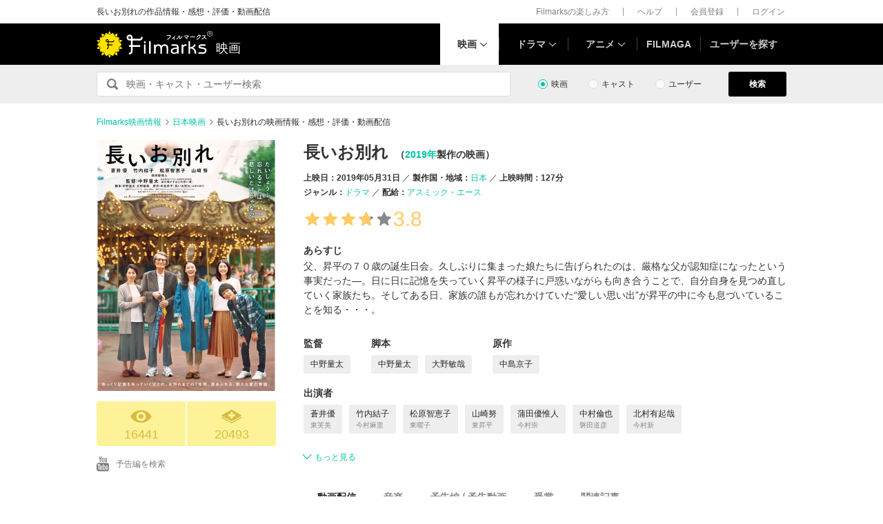

--- FILE ---
content_type: text/html; charset=utf-8
request_url: https://filmarks.com/movies/80883
body_size: 25606
content:
<!DOCTYPE html><html lang="ja"><head><meta charset="utf-8"><title>長いお別れ - 映画情報・レビュー・評価・あらすじ・動画配信 | Filmarks映画</title><meta content="株式会社つみき" name="author"><meta content="長いお別れの映画情報。4469件のレビュー(口コミ・感想・評価)、内容・ネタバレ、あらすじ、予告編・予告動画、公開映画館情報、公開スケジュール、監督・出演者の関連映画情報、長いお別れの動画を配信している動画配信サービスの情報。中野量太監督、蒼井優出演。父、昇平の７０歳の誕生日会。久しぶりに集まった娘たちに告げられたのは、厳格な父が認知症になったという事実だった―。日に日に記憶を失っていく昇平の様子に戸惑いながらも向き合うことで、自分自身を見つめ直していく家族たち。そしてある日、家族の誰もが忘れかけていた“愛しい思い出”が昇平…" name="description"><meta content="長いお別れ,映画,感想,動画配信" name="keywords"><link href="https://filmarks.com/movies/80883" rel="canonical"><meta content="article" property="og:type"><meta content="映画『長いお別れ』の感想・レビュー[16441件] | Filmarks" property="og:title"><meta content="レビュー数：16441件 ／ 平均スコア：★★★★3.8点" property="og:description"><meta content="https://filmarks.com/movies/80883" property="og:url"><meta content="https://d2ueuvlup6lbue.cloudfront.net/variants/production/store/fitpad/240/240/9h5vh2zp1iz9dnj7wksidaw3r50p/_.jpg" property="og:image"><meta content="https://d2ueuvlup6lbue.cloudfront.net/variants/production/store/fitpad/240/240/9h5vh2zp1iz9dnj7wksidaw3r50p/_.jpg" property="og:image:secure_url"><meta content="240" property="og:image:width"><meta content="240" property="og:image:height"><meta content="https://d2ueuvlup6lbue.cloudfront.net/variants/production/store/fitpad/208/208/u58ys3bfcd6o2rchvk42pjkgjdya/_.jpg" name="thumbnail"><meta content="112154808916946" property="fb:app_id"><meta content="summary" name="twitter:card"><meta content="@filmarks" name="twitter:site"><meta content="@filmarks" name="twitter:creator"><meta content="filmarks.com" name="twitter:domain"><link href="https://filmarks.com/embed?url=https%3A%2F%2Ffilmarks.com%2Fmovies%2F80883" rel="alternate" type="application/json+oembed"><meta content="width=1040, initial-scale=1" name="viewport"><meta name="csrf-param" content="authenticity_token" />
<meta name="csrf-token" content="1CNQYBDhIYeaXa_pjc9O9PVpSK86m5QlWsurRrA9b3QVWRMvHo_xhxttw-vvY3KILIuU68I0QfnIe4p_G7fMNQ" /><link rel="stylesheet" href="https://d2ueuvlup6lbue.cloudfront.net/assets/build-pc-6e24eb15e2353db78ddb7f6a36b65de8f971128aee9b30a3a7c81849e9c970e8.css" media="all" /><script src="https://d2ueuvlup6lbue.cloudfront.net/assets/build-pc-471c03625e0cffa6faf932e60252ccbbaf026affc923aa8b29cd3322cc24bdcb.js"></script><script>(function(w,d,s,l,i){w[l]=w[l]||[];w[l].push({'gtm.start':
new Date().getTime(),event:'gtm.js'});var f=d.getElementsByTagName(s)[0],
j=d.createElement(s),dl=l!='dataLayer'?'&l='+l:'';j.async=true;j.src=
'https://www.googletagmanager.com/gtm.js?id='+i+dl+ '&gtm_auth=WptEGOY5FBHRvRVho2m9XA&gtm_preview=env-1&gtm_cookies_win=x';f.parentNode.insertBefore(j,f);
})(window,document,'script','dataLayer','GTM-PHNR3HR');</script><script>window.pbjs = window.pbjs || {};
window.pbjs.que = window.pbjs.que || [];</script><script async="async" src="https://flux-cdn.com/client/00096/filmaga_00105.min.js"></script><script async src="https://securepubads.g.doubleclick.net/tag/js/gpt.js"></script><script>var googletag = googletag || {};
googletag.cmd = googletag.cmd || [];</script><script>window.fluxtag = {
  readyBids: {
    prebid: false,
    amazon: false,
    google: false
  },
  failSafeTimeout: 3e3,
  isFn: function isFn(object) {
    var _t = 'Function';
    var toString = Object.prototype.toString;
    return toString.call(object) === '[object ' + _t + ']';
  },
  launchAdServer: function() {
    if (!fluxtag.readyBids.prebid || !fluxtag.readyBids.amazon) {
      return;
    }
    fluxtag.requestAdServer();
  },
  requestAdServer: function() {
    if (!fluxtag.readyBids.google) {
      fluxtag.readyBids.google = true;
      googletag.cmd.push(function () {
        if (!!(pbjs.setTargetingForGPTAsync) && fluxtag.isFn(pbjs.setTargetingForGPTAsync)) {
          pbjs.que.push(function () {
            pbjs.setTargetingForGPTAsync();
          });
        }
        googletag.pubads().refresh();
      });
    }
  }
};</script><script>setTimeout(function() {
  fluxtag.requestAdServer();
}, fluxtag.failSafeTimeout);</script><script>! function (a9, a, p, s, t, A, g) {
  if (a[a9]) return;

  function q(c, r) {
    a[a9]._Q.push([c, r])
  }
  a[a9] = {
    init: function () {
      q("i", arguments)
    },
    fetchBids: function () {
      q("f", arguments)
    },
    setDisplayBids: function () {},
    targetingKeys: function () {
      return []
    },
    _Q: []
  };
  A = p.createElement(s);
  A.async = !0;
  A.src = t;
  g = p.getElementsByTagName(s)[0];
  g.parentNode.insertBefore(A, g)
}("apstag", window, document, "script", "//c.amazon-adsystem.com/aax2/apstag.js");
apstag.init({
  pubID: 'ca0d34ce-e829-484a-a91a-c28c506e6d70',
  adServer: 'googletag',
  bidTimeout: 1e3
});
apstag.fetchBids({
  slots: [{
    slotID: "div-gpt-ad-1512029663350-0",
    slotName: "/42019642/filmarks_pc_global_header/filmarks_pc_header_movie_detail",
    sizes: [
      [970, 90],
      [728, 90],
      [970, 250]
    ]
  }, {
    slotID: "div-gpt-ad-1561524060199-0",
    slotName: "/42019642/filmarks_pc_global_footer",
    sizes: [
      [728, 90],
      [970, 90],
      [970, 250]
    ]
  }, {
    slotID: "div-gpt-ad-1561524327030-0",
    slotName: "/42019642/filmarks_pc_footer_overlay",
    sizes: [
      [728, 90],
      [970, 90]
    ]
  }, {
    slotID: "div-gpt-ad-1561523520225-0",
    slotName: "/42019642/filmarks_pc_300x250_01",
    sizes: [
      [300, 250],
      [336, 280]
    ]
  }, {
    slotID: "div-gpt-ad-1494812470925-0",
    slotName: "/42019642/filmarks_pc_300x250_02",
    sizes: [
      [300, 250]
    ]
  }, {
    slotID: "div-gpt-ad-1549958196932-0",
    slotName: "/42019642/filmarks_pc_300x600",
    sizes: [
      [300, 600]
    ]
  }]
}, function (bids) {
  googletag.cmd.push(function () {
    apstag.setDisplayBids();
    // TAM(UAM)を呼び出す
    fluxtag.readyBids.amazon = true;
    fluxtag.launchAdServer();
  });
});</script><script>googletag.cmd.push(function() {
  googletag.defineSlot('/42019642/filmarks_pc_global_header/filmarks_pc_header_movie_detail', [[970, 90], [728, 90], [970, 250]], 'div-gpt-ad-1512029663350-0').addService(googletag.pubads());
  googletag.defineSlot('/42019642/filmarks_pc_global_footer', [[728, 90], [970, 90], [970, 250]], 'div-gpt-ad-1561524060199-0').addService(googletag.pubads());
  googletag.defineSlot('/42019642/filmarks_pc_footer_overlay', [[728, 90], [970, 90]], 'div-gpt-ad-1561524327030-0').addService(googletag.pubads());
  googletag.defineSlot('/42019642/filmarks_pc_300x250_01', [[300, 250], [336, 280]], 'div-gpt-ad-1561523520225-0').addService(googletag.pubads());googletag.defineSlot('/42019642/filmarks_pc_300x250_02', [300, 250], 'div-gpt-ad-1494812470925-0').addService(googletag.pubads());
  
  googletag.defineSlot('/42019642/filmarks_pc_sidebanner_left_000x000', [200, 600], 'div-gpt-ad-1563799528306-0').addService(googletag.pubads());
  googletag.defineSlot('/42019642/filmarks_pc_sidebanner_right_000x000', [200, 600], 'div-gpt-ad-1563799669993-0').addService(googletag.pubads());
  googletag.defineSlot('/42019642/filmarks_pc_300x600', [300, 600], 'div-gpt-ad-1549958196932-0').addService(googletag.pubads());
  googletag.pubads()
    .setTargeting('Environment', 'production')
    .setTargeting('ad_type', 'not_touchy').setTargeting('MovieID', '80883')
    .enableSingleRequest();
  googletag.pubads().collapseEmptyDivs();
  googletag.pubads().disableInitialLoad();
  googletag.enableServices();

  // Prebidが呼び出せる状態の場合
  if (!!(window.pbFlux) && !!(window.pbFlux.prebidBidder) && fluxtag.isFn(window.pbFlux.prebidBidder)) {
    pbjs.que.push(function () {
      window.pbFlux.prebidBidder();
    });
  } else {
    // Prebidが呼び出せない場合、すぐにGAMを呼び出す
    fluxtag.readyBids.prebid = true;
    fluxtag.launchAdServer();
  }
});</script><!--Facebook Pixel Code--><script>!function(f,b,e,v,n,t,s){if(f.fbq)return;n=f.fbq=function(){n.callMethod?
n.callMethod.apply(n,arguments):n.queue.push(arguments)};if(!f._fbq)f._fbq=n;
n.push=n;n.loaded=!0;n.version='2.0';n.queue=[];t=b.createElement(e);t.async=!0;
t.src=v;s=b.getElementsByTagName(e)[0];s.parentNode.insertBefore(t,s)}(window,
document,'script','https://connect.facebook.net/en_US/fbevents.js');
fbq('init', '1189150794563821'); // Insert your pixel ID here.
fbq('track', 'PageView');</script><noscript><img height="1" src="https://www.facebook.com/tr?id=1189150794563821&amp;ev=PageView&amp;noscript=1" style="display:none" width="1"></noscript><!--End Facebook Pixel Code--><script>window._taboola = window._taboola || [];
_taboola.push({article:'auto'});
!function (e, f, u, i) {
  if (!document.getElementById(i)){
    e.async = 1;
    e.src = u;
    e.id = i;
    f.parentNode.insertBefore(e, f);
  }
}(document.createElement('script'),
document.getElementsByTagName('script')[0],
'//cdn.taboola.com/libtrc/tsumiki-filmarks/loader.js',
'tb_loader_script');
if(window.performance && typeof window.performance.mark == 'function')
  {window.performance.mark('tbl_ic');}</script><script>window.gnshbrequest = window.gnshbrequest || {cmd:[]};
window.gnshbrequest.cmd.push(function(){
  window.gnshbrequest.registerPassback("1511380");
  window.gnshbrequest.registerPassback("1521949");
  window.gnshbrequest.forceInternalRequest();
});</script><script async src="https://cpt.geniee.jp/hb/v1/213737/468/wrapper.min.js"></script><link rel="icon" type="image/x-icon" href="https://d2ueuvlup6lbue.cloudfront.net/favicon.ico" /><script type="application/ld+json">{"@context":["http://schema.org/",{"title":"name","playTime":"duration","releaseDate":"datePublished","outline":"description","countries":"countryOfOrigin"}],"@type":"Movie","title":"長いお別れ","image":{"@type":"ImageObject","url":"https://d2ueuvlup6lbue.cloudfront.net/variants/production/store/fitpad/260/364/u58ys3bfcd6o2rchvk42pjkgjdya/_.jpg"},"outline":"父、昇平の７０歳の誕生日会。久しぶりに集まった娘たちに告げられたのは、厳格な父が認知症になったという事実だった―。日に日に記憶を失っていく昇平の様子に戸惑いながらも向き合うことで、自分自身を見つめ直していく家族たち。そしてある日、家族の誰もが忘れかけていた“愛しい思い出”が昇平の中に今も息づいていることを知る・・・。","playTime":"PT127M","releaseDate":"2019-05-31T00:00:00+09:00","countries":[{"@type":"Country","name":"日本"}],"genres":["ドラマ"],"director":[{"@type":"Person","name":"中野量太","url":"https://filmarks.com/people/187557/movies"}],"author":[{"@type":"Person","name":"中野量太","url":"https://filmarks.com/people/187557/movies"},{"@type":"Person","name":"大野敏哉","url":"https://filmarks.com/people/13280/movies"}],"actor":[{"@type":"Person","name":"蒼井優","url":"https://filmarks.com/people/106453/movies"},{"@type":"Person","name":"竹内結子","url":"https://filmarks.com/people/90968/movies"},{"@type":"Person","name":"松原智恵子","url":"https://filmarks.com/people/104945/movies"},{"@type":"Person","name":"山崎努","url":"https://filmarks.com/people/19543/movies"},{"@type":"Person","name":"蒲田優惟人","url":"https://filmarks.com/people/246740/movies"},{"@type":"Person","name":"中村倫也","url":"https://filmarks.com/people/189452/movies"},{"@type":"Person","name":"北村有起哉","url":"https://filmarks.com/people/84949/movies"},{"@type":"Person","name":"杉田雷麟","url":"https://filmarks.com/people/241499/movies"},{"@type":"Person","name":"松澤匠","url":"https://filmarks.com/people/190419/movies"},{"@type":"Person","name":"清水くるみ","url":"https://filmarks.com/people/36766/movies"},{"@type":"Person","name":"倉野章子","url":"https://filmarks.com/people/143485/movies"},{"@type":"Person","name":"不破万作","url":"https://filmarks.com/people/113555/movies"},{"@type":"Person","name":"おかやまはじめ","url":"https://filmarks.com/people/59266/movies"},{"@type":"Person","name":"池谷のぶえ","url":"https://filmarks.com/people/78186/movies"},{"@type":"Person","name":"藤原季節","url":"https://filmarks.com/people/196859/movies"},{"@type":"Person","name":"小市慢太郎","url":"https://filmarks.com/people/137244/movies"}],"url":"https://filmarks.com/movies/80883","aggregateRating":{"@type":"AggregateRating","bestRating":"5","worstRating":"1","ratingValue":"3.8","reviewCount":"4469"},"dateCreated":"2018-09-13T11:07:50+09:00","dateModified":"2026-01-26T01:31:30+09:00"}</script><script type="application/ld+json">{"@context":"http://schema.org","@type":"BreadcrumbList","itemListElement":[{"@type":"ListItem","position":1,"item":{"@id":"https://filmarks.com","name":"Filmarks映画情報"}},{"@type":"ListItem","position":2,"item":{"@id":"https://filmarks.com/list/country/144","name":"日本映画"}},{"@type":"ListItem","position":3,"item":{"@id":"https://filmarks.com/movies/80883","name":"長いお別れの映画情報・感想・評価・動画配信"}}]}</script></head><body><noscript><iframe height="0" src="https://www.googletagmanager.com/ns.html?id=GTM-PHNR3HR&amp;gtm_auth=WptEGOY5FBHRvRVho2m9XA&amp;gtm_preview=env-1&amp;gtm_cookies_win=x" style="display:none;visibility:hidden" width="0"></iframe></noscript><script src="https://cpt.geniee.jp/hb/v1/213737/468/instbody.min.js"></script><header><div class="l-header-group"><div class="l-header-group__inner"><h1 class="l-header-group-heading">長いお別れの作品情報・感想・評価・動画配信</h1><ul class="l-header-group-nav"><li class="l-header-group-nav__item"><a target="_blank" rel="noopener nofollow" href="https://filmarks.zendesk.com/hc/ja/categories/115000080587-Filmarks%E3%81%AE%E6%A5%BD%E3%81%97%E3%81%BF%E6%96%B9">Filmarksの楽しみ方</a></li><li class="l-header-group-nav__item"><a target="_blank" rel="noopener nofollow" href="https://filmarks.zendesk.com/hc/ja/">ヘルプ</a></li><li class="l-header-group-nav__item"><a rel="nofollow" href="/register">会員登録</a></li><li class="l-header-group-nav__item"><a rel="nofollow" href="/login">ログイン</a></li></ul></div></div><div class="l-header"><div class="l-header__inner"><div class="l-header__brand"><a class="l-header__brand-logo" href="/"><img alt="Filmarks" src="https://d2ueuvlup6lbue.cloudfront.net/assets/pc/project/logo_brand-c14549a90b4abe0a29f4be8b0c5f29f6700c595656d0e3d03dfc7a993d91a4ee.svg" width="169" height="40" /><span class="l-header__brand-sub">映画</span></a></div><nav class="l-header__nav js-header"><ul><li :class="MenuItemMovieClass" @mouseenter.self="showMenuMovie" @mouseout.stop.prevent="onMouseoutMenuMovie" class="l-header__nav-item l-header__nav-item--movie l-header__nav-item--arrow-down is-active"><a class="l-header__nav-link js-header-nav-movie" href="/">映画</a><header-modal-menu-base :is-show-header-menu="isShowMenuMovie" v-cloak><p class="p-header-modal-menu__title"><a class="p-header-modal-menu__list-link" href="/list">映画を探す</a></p><div class="p-header-modal-menu__lists"><ul class="p-header-modal-menu__list"><li class="p-header-modal-menu__list-item"><a class="p-header-modal-menu__list-link" href="/list/now">上映中の映画</a></li><li class="p-header-modal-menu__list-item"><a class="p-header-modal-menu__list-link" href="/list/coming">公開予定の映画</a></li><li class="p-header-modal-menu__list-item"><a class="p-header-modal-menu__list-link" href="/list/upcoming">今週公開の映画</a></li><li class="p-header-modal-menu__list-item"><a class="p-header-modal-menu__list-link" href="/list/trend">今話題のおすすめ映画</a></li><li class="p-header-modal-menu__list-item"><a class="p-header-modal-menu__list-link" href="/list/award">映画賞・映画祭</a></li><li class="p-header-modal-menu__list-item"><a class="p-header-modal-menu__list-link" href="/list/year">製作年代・製作年</a></li><li class="p-header-modal-menu__list-item"><a class="p-header-modal-menu__list-link" href="/list/country">製作国・地域</a></li><li class="p-header-modal-menu__list-item"><a class="p-header-modal-menu__list-link" href="/list/genre">ジャンル</a></li><li class="p-header-modal-menu__list-item"><a class="p-header-modal-menu__list-link" href="/list/distributor">配給会社</a></li><li class="p-header-modal-menu__list-item"><a class="p-header-modal-menu__list-link" href="/list/series">映画シリーズ</a></li><li class="p-header-modal-menu__list-item"><a class="p-header-modal-menu__list-link" rel="nofollow" href="/list/tag">#タグ</a></li><li class="p-header-modal-menu__list-item"><a class="p-header-modal-menu__list-link" href="/theaters">映画館</a></li></ul><ul class="p-header-modal-menu__list"><li class="p-header-modal-menu__list-item"><a class="p-header-modal-menu__list-title" href="/list/vod">動画配信サービス</a></li><li class="p-header-modal-menu__list-item"><ul class="p-header-modal-menu__list p-header-modal-menu__list--vod"><li class="p-header-modal-menu__list-item"><a class="p-header-modal-menu__list-link" href="/list/vod/prime_video"><span class="p-header-modal-menu__list-dot">・</span><span class="p-header-modal-menu__list-text">Prime Video</span></a></li><li class="p-header-modal-menu__list-item"><a class="p-header-modal-menu__list-link" href="/list/vod/unext"><span class="p-header-modal-menu__list-dot">・</span><span class="p-header-modal-menu__list-text">U-NEXT</span></a></li><li class="p-header-modal-menu__list-item"><a class="p-header-modal-menu__list-link" href="/list/vod/dmmtv"><span class="p-header-modal-menu__list-dot">・</span><span class="p-header-modal-menu__list-text">DMM TV</span></a></li><li class="p-header-modal-menu__list-item"><a class="p-header-modal-menu__list-link" href="/list/vod/rakutentv"><span class="p-header-modal-menu__list-dot">・</span><span class="p-header-modal-menu__list-text">Rakuten TV</span></a></li><li class="p-header-modal-menu__list-item"><a class="p-header-modal-menu__list-link" href="/list/vod/disneyplus"><span class="p-header-modal-menu__list-dot">・</span><span class="p-header-modal-menu__list-text">ディズニープラス</span></a></li><li class="p-header-modal-menu__list-item"><a class="p-header-modal-menu__list-link" href="/list/vod/fod"><span class="p-header-modal-menu__list-dot">・</span><span class="p-header-modal-menu__list-text">FOD</span></a></li><li class="p-header-modal-menu__list-item"><a class="p-header-modal-menu__list-link" href="/list/vod/lemino"><span class="p-header-modal-menu__list-dot">・</span><span class="p-header-modal-menu__list-text">Lemino</span></a></li><li class="p-header-modal-menu__list-item"><a class="p-header-modal-menu__list-link" href="/list/vod/telasa"><span class="p-header-modal-menu__list-dot">・</span><span class="p-header-modal-menu__list-text">TELASA</span></a></li><li class="p-header-modal-menu__list-item"><a class="p-header-modal-menu__list-link" href="/list/vod/abema"><span class="p-header-modal-menu__list-dot">・</span><span class="p-header-modal-menu__list-text">ABEMA</span></a></li><li class="p-header-modal-menu__list-item"><a class="p-header-modal-menu__list-link" href="/list/vod/danime"><span class="p-header-modal-menu__list-dot">・</span><span class="p-header-modal-menu__list-text">dアニメストア</span></a></li><li class="p-header-modal-menu__list-item"><a class="p-header-modal-menu__list-link" href="/list/vod/hulu"><span class="p-header-modal-menu__list-dot">・</span><span class="p-header-modal-menu__list-text">Hulu</span></a></li><li class="p-header-modal-menu__list-item"><a class="p-header-modal-menu__list-link" href="/list/vod/netflix"><span class="p-header-modal-menu__list-dot">・</span><span class="p-header-modal-menu__list-text">Netflix</span></a></li><li class="p-header-modal-menu__list-item"><a class="p-header-modal-menu__list-link" href="/list/vod/wod"><span class="p-header-modal-menu__list-dot">・</span><span class="p-header-modal-menu__list-text">WOWOWオンデマンド</span></a></li><li class="p-header-modal-menu__list-item"><a class="p-header-modal-menu__list-link" href="/list/vod/animetimes"><span class="p-header-modal-menu__list-dot">・</span><span class="p-header-modal-menu__list-text">アニメタイムズ</span></a></li><li class="p-header-modal-menu__list-item"><a class="p-header-modal-menu__list-link" href="/list/vod/roadstead"><span class="p-header-modal-menu__list-dot">・</span><span class="p-header-modal-menu__list-text">Roadstead</span></a></li><li class="p-header-modal-menu__list-item"><a class="p-header-modal-menu__list-link" href="/list/vod/jcom_stream"><span class="p-header-modal-menu__list-dot">・</span><span class="p-header-modal-menu__list-text">J:COM STREAM</span></a></li><li class="p-header-modal-menu__list-item"><a class="p-header-modal-menu__list-link" href="/list/vod/tsutaya_discas"><span class="p-header-modal-menu__list-dot">・</span><span class="p-header-modal-menu__list-text">TSUTAYA DISCAS</span></a></li></ul></li></ul></div></header-modal-menu-base></li><div class="c2-divider--menu-item"></div><li :class="MenuItemDramaClass" @mouseenter.self="showMenuDrama" @mouseout.stop.prevent="onMouseoutMenuDrama" class="l-header__nav-item l-header__nav-item--drama l-header__nav-item--arrow-down"><a class="l-header__nav-link js-header-nav-drama" href="/dramas">ドラマ</a><header-modal-menu-base :is-show-header-menu="isShowMenuDrama" v-cloak><p class="p-header-modal-menu__title"><a class="p-header-modal-menu__list-link" href="/list-drama">ドラマを探す</a></p><div class="p-header-modal-menu__lists"><ul class="p-header-modal-menu__list"><li class="p-header-modal-menu__list-item"><a class="p-header-modal-menu__list-link" href="/list-drama/trend">今話題のおすすめドラマ</a></li><li class="p-header-modal-menu__list-item"><a class="p-header-modal-menu__list-link" href="/list-drama/year">製作年代・製作年</a></li><li class="p-header-modal-menu__list-item"><a class="p-header-modal-menu__list-link" href="/list-drama/country">製作国・地域</a></li><li class="p-header-modal-menu__list-item"><a class="p-header-modal-menu__list-link" href="/list-drama/genre">ジャンル</a></li></ul><ul class="p-header-modal-menu__list"><li class="p-header-modal-menu__list-item"><a class="p-header-modal-menu__list-title" href="/list-drama/vod">動画配信サービス</a></li><li class="p-header-modal-menu__list-item"><ul class="p-header-modal-menu__list p-header-modal-menu__list--vod"><li class="p-header-modal-menu__list-item"><a class="p-header-modal-menu__list-link" href="/list-drama/vod/prime_video"><span class="p-header-modal-menu__list-dot">・</span><span class="p-header-modal-menu__list-text">Prime Video</span></a></li><li class="p-header-modal-menu__list-item"><a class="p-header-modal-menu__list-link" href="/list-drama/vod/unext"><span class="p-header-modal-menu__list-dot">・</span><span class="p-header-modal-menu__list-text">U-NEXT</span></a></li><li class="p-header-modal-menu__list-item"><a class="p-header-modal-menu__list-link" href="/list-drama/vod/dmmtv"><span class="p-header-modal-menu__list-dot">・</span><span class="p-header-modal-menu__list-text">DMM TV</span></a></li><li class="p-header-modal-menu__list-item"><a class="p-header-modal-menu__list-link" href="/list-drama/vod/rakutentv"><span class="p-header-modal-menu__list-dot">・</span><span class="p-header-modal-menu__list-text">Rakuten TV</span></a></li><li class="p-header-modal-menu__list-item"><a class="p-header-modal-menu__list-link" href="/list-drama/vod/disneyplus"><span class="p-header-modal-menu__list-dot">・</span><span class="p-header-modal-menu__list-text">ディズニープラス</span></a></li><li class="p-header-modal-menu__list-item"><a class="p-header-modal-menu__list-link" href="/list-drama/vod/fod"><span class="p-header-modal-menu__list-dot">・</span><span class="p-header-modal-menu__list-text">FOD</span></a></li><li class="p-header-modal-menu__list-item"><a class="p-header-modal-menu__list-link" href="/list-drama/vod/telasa"><span class="p-header-modal-menu__list-dot">・</span><span class="p-header-modal-menu__list-text">TELASA</span></a></li><li class="p-header-modal-menu__list-item"><a class="p-header-modal-menu__list-link" href="/list-drama/vod/lemino"><span class="p-header-modal-menu__list-dot">・</span><span class="p-header-modal-menu__list-text">Lemino</span></a></li><li class="p-header-modal-menu__list-item"><a class="p-header-modal-menu__list-link" href="/list-drama/vod/abema"><span class="p-header-modal-menu__list-dot">・</span><span class="p-header-modal-menu__list-text">ABEMA</span></a></li><li class="p-header-modal-menu__list-item"><a class="p-header-modal-menu__list-link" href="/list-drama/vod/hulu"><span class="p-header-modal-menu__list-dot">・</span><span class="p-header-modal-menu__list-text">Hulu</span></a></li><li class="p-header-modal-menu__list-item"><a class="p-header-modal-menu__list-link" href="/list-drama/vod/netflix"><span class="p-header-modal-menu__list-dot">・</span><span class="p-header-modal-menu__list-text">Netflix</span></a></li><li class="p-header-modal-menu__list-item"><a class="p-header-modal-menu__list-link" href="/list-drama/vod/wod"><span class="p-header-modal-menu__list-dot">・</span><span class="p-header-modal-menu__list-text">WOWOWオンデマンド</span></a></li><li class="p-header-modal-menu__list-item"><a class="p-header-modal-menu__list-link" href="/list-drama/vod/animetimes"><span class="p-header-modal-menu__list-dot">・</span><span class="p-header-modal-menu__list-text">アニメタイムズ</span></a></li><li class="p-header-modal-menu__list-item"><a class="p-header-modal-menu__list-link" href="/list-drama/vod/roadstead"><span class="p-header-modal-menu__list-dot">・</span><span class="p-header-modal-menu__list-text">Roadstead</span></a></li><li class="p-header-modal-menu__list-item"><a class="p-header-modal-menu__list-link" href="/list-drama/vod/jcom_stream"><span class="p-header-modal-menu__list-dot">・</span><span class="p-header-modal-menu__list-text">J:COM STREAM</span></a></li><li class="p-header-modal-menu__list-item"><a class="p-header-modal-menu__list-link" href="/list-drama/vod/tsutaya_discas"><span class="p-header-modal-menu__list-dot">・</span><span class="p-header-modal-menu__list-text">TSUTAYA DISCAS</span></a></li><li class="p-header-modal-menu__list-item"><a class="p-header-modal-menu__list-link" href="/list-drama/vod/tver"><span class="p-header-modal-menu__list-dot">・</span><span class="p-header-modal-menu__list-text">TVer</span></a></li></ul></li></ul></div></header-modal-menu-base></li><div class="c2-divider--menu-item"></div><li :class="MenuItemAnimeClass" @mouseenter.self="showMenuAnime" @mouseout.stop.prevent="onMouseoutMenuAnime" class="l-header__nav-item l-header__nav-item--anime l-header__nav-item--arrow-down"><a class="l-header__nav-link js-header-nav-anime" href="/animes">アニメ</a><header-modal-menu-base :is-show-header-menu="isShowMenuAnime" v-cloak><p class="p-header-modal-menu__title"><a class="p-header-modal-menu__list-link" href="/list-anime">アニメを探す</a></p><div class="p-header-modal-menu__lists"><ul class="p-header-modal-menu__list"><li class="p-header-modal-menu__list-item"><a class="p-header-modal-menu__list-link" href="/list-anime/trend">今話題のおすすめアニメ</a></li><li class="p-header-modal-menu__list-item"><a class="p-header-modal-menu__list-link" href="/list-anime/year">製作年代・製作年</a></li><li class="p-header-modal-menu__list-item"><a class="p-header-modal-menu__list-link" href="/list-anime/release_year">放送・配信時期</a></li><li class="p-header-modal-menu__list-item"><a class="p-header-modal-menu__list-link" href="/list-anime/company">制作会社</a></li></ul><ul class="p-header-modal-menu__list"><li class="p-header-modal-menu__list-item"><a class="p-header-modal-menu__list-title" href="/list-anime/vod">動画配信サービス</a></li><li class="p-header-modal-menu__list-item"><ul class="p-header-modal-menu__list p-header-modal-menu__list--vod"><li class="p-header-modal-menu__list-item"><a class="p-header-modal-menu__list-link" href="/list-anime/vod/prime_video"><span class="p-header-modal-menu__list-dot">・</span><span class="p-header-modal-menu__list-text">Prime Video</span></a></li><li class="p-header-modal-menu__list-item"><a class="p-header-modal-menu__list-link" href="/list-anime/vod/unext"><span class="p-header-modal-menu__list-dot">・</span><span class="p-header-modal-menu__list-text">U-NEXT</span></a></li><li class="p-header-modal-menu__list-item"><a class="p-header-modal-menu__list-link" href="/list-anime/vod/dmmtv"><span class="p-header-modal-menu__list-dot">・</span><span class="p-header-modal-menu__list-text">DMM TV</span></a></li><li class="p-header-modal-menu__list-item"><a class="p-header-modal-menu__list-link" href="/list-anime/vod/rakutentv"><span class="p-header-modal-menu__list-dot">・</span><span class="p-header-modal-menu__list-text">Rakuten TV</span></a></li><li class="p-header-modal-menu__list-item"><a class="p-header-modal-menu__list-link" href="/list-anime/vod/disneyplus"><span class="p-header-modal-menu__list-dot">・</span><span class="p-header-modal-menu__list-text">ディズニープラス</span></a></li><li class="p-header-modal-menu__list-item"><a class="p-header-modal-menu__list-link" href="/list-anime/vod/fod"><span class="p-header-modal-menu__list-dot">・</span><span class="p-header-modal-menu__list-text">FOD</span></a></li><li class="p-header-modal-menu__list-item"><a class="p-header-modal-menu__list-link" href="/list-anime/vod/telasa"><span class="p-header-modal-menu__list-dot">・</span><span class="p-header-modal-menu__list-text">TELASA</span></a></li><li class="p-header-modal-menu__list-item"><a class="p-header-modal-menu__list-link" href="/list-anime/vod/lemino"><span class="p-header-modal-menu__list-dot">・</span><span class="p-header-modal-menu__list-text">Lemino</span></a></li><li class="p-header-modal-menu__list-item"><a class="p-header-modal-menu__list-link" href="/list-anime/vod/abema"><span class="p-header-modal-menu__list-dot">・</span><span class="p-header-modal-menu__list-text">ABEMA</span></a></li><li class="p-header-modal-menu__list-item"><a class="p-header-modal-menu__list-link" href="/list-anime/vod/danime"><span class="p-header-modal-menu__list-dot">・</span><span class="p-header-modal-menu__list-text">dアニメストア</span></a></li><li class="p-header-modal-menu__list-item"><a class="p-header-modal-menu__list-link" href="/list-anime/vod/hulu"><span class="p-header-modal-menu__list-dot">・</span><span class="p-header-modal-menu__list-text">Hulu</span></a></li><li class="p-header-modal-menu__list-item"><a class="p-header-modal-menu__list-link" href="/list-anime/vod/netflix"><span class="p-header-modal-menu__list-dot">・</span><span class="p-header-modal-menu__list-text">Netflix</span></a></li><li class="p-header-modal-menu__list-item"><a class="p-header-modal-menu__list-link" href="/list-anime/vod/wod"><span class="p-header-modal-menu__list-dot">・</span><span class="p-header-modal-menu__list-text">WOWOWオンデマンド</span></a></li><li class="p-header-modal-menu__list-item"><a class="p-header-modal-menu__list-link" href="/list-anime/vod/animetimes"><span class="p-header-modal-menu__list-dot">・</span><span class="p-header-modal-menu__list-text">アニメタイムズ</span></a></li><li class="p-header-modal-menu__list-item"><a class="p-header-modal-menu__list-link" href="/list-anime/vod/roadstead"><span class="p-header-modal-menu__list-dot">・</span><span class="p-header-modal-menu__list-text">Roadstead</span></a></li><li class="p-header-modal-menu__list-item"><a class="p-header-modal-menu__list-link" href="/list-anime/vod/jcom_stream"><span class="p-header-modal-menu__list-dot">・</span><span class="p-header-modal-menu__list-text">J:COM STREAM</span></a></li><li class="p-header-modal-menu__list-item"><a class="p-header-modal-menu__list-link" href="/list-anime/vod/tsutaya_discas"><span class="p-header-modal-menu__list-dot">・</span><span class="p-header-modal-menu__list-text">TSUTAYA DISCAS</span></a></li><li class="p-header-modal-menu__list-item"><a class="p-header-modal-menu__list-link" href="/list-anime/vod/tver"><span class="p-header-modal-menu__list-dot">・</span><span class="p-header-modal-menu__list-text">TVer</span></a></li></ul></li></ul></div></header-modal-menu-base></li><div class="c2-divider--menu-item"></div><li class="l-header__nav-item"><a href="https://filmaga.filmarks.com">FILMAGA</a></li><div class="c2-divider--menu-item"></div><li class="l-header__nav-item"><a href="/search/users/popular">ユーザーを探す</a></li></ul></nav></div></div></header><div class="l-header_dfp_ad l-header_movie_dfp_ad"><!--/42019642/filmarks_pc_global_header/filmarks_pc_header_movie_detail--><div id="div-gpt-ad-1512029663350-0" style="min-height:90px;"><script>
//<![CDATA[
googletag.cmd.push(function() { googletag.display('div-gpt-ad-1512029663350-0'); });
//]]>
</script></div></div><div class="l-search"><form action="/search/movies" class="l-search__form" id="js-search-form"><fieldset :class="{ &#39;is-active&#39; : onFocus }" class="l-search-field" ref="jsSearchFormChildRef"><legend>Filmarks内から</legend><input class="l-search-field__submit" type="submit" value="検索"><input :placeholder="getPlaceHolder()" @blur="onBlurInput" @focus="onFocusInput" autocomplete="off" class="l-search-field__query" id="q" name="q" type="search" v-model="searchWord"></fieldset><div class="l-search__types"><div class="p-search-type"><div class="c-input-radio__label c-input-radio"><input :checked="isMoviesSearch" @change="onClickTypeMedia" class="c-input-radio__check c-input-radio__check--search" id="search-type-content" type="radio" value="movie"><label for="search-type-content">映画</label></div></div><div class="p-search-type"><div class="c-input-radio__label c-input-radio"><input :checked="isPeopleSearch" @change="onClickTypePeople" class="c-input-radio__check c-input-radio__check--search" id="search-type-people" type="radio" value="people"><label for="search-type-people">キャスト</label></div></div><div class="p-search-type"><div class="c-input-radio__label c-input-radio"><input :checked="isUsersSearch" @change="onClickTypeUser" class="c-input-radio__check c-input-radio__check--search" id="search-type-user" type="radio" value="user"><label for="search-type-user">ユーザー</label></div></div></div><div class="l-search__button"><button class="c-button-1" type="submit">検索</button></div></form></div><div class="l-main"><div id="js-jack_dfp_ad"><jack-dfp-ad-item :is-intersecting="isIntersecting" id-num="1563799528306-0" position="left"></jack-dfp-ad-item><jack-dfp-ad-item :is-intersecting="isIntersecting" id-num="1563799669993-0" position="right"></jack-dfp-ad-item></div><div class="p-content-detail"><div class="p-content-detail__head"><div class="p-content-detail__inner"><div class="p-content-detail__header"><ul class="c2-breadcrumbs"><li class="c2-breadcrumbs__item-link"><a data-gtm-section-name="header" data-gtm-click="breadcrumbs" data-gtm-path="/movies/80883" href="/">Filmarks映画情報</a></li><li class="c2-breadcrumbs__icon"></li><li class="c2-breadcrumbs__item-link"><a data-gtm-section-name="header" data-gtm-click="breadcrumbs" data-gtm-path="/movies/80883" href="/list/country/144">日本映画</a></li><li class="c2-breadcrumbs__icon"></li><li class="c2-breadcrumbs__item-plain">長いお別れの映画情報・感想・評価・動画配信</li></ul></div><div class="p-content-detail__body"><div class="p-content-detail__left"><div class="c-content c-content--large"><div class="c-content__jacket"><div class="c2-poster-l"><img alt="長いお別れ" src="https://d2ueuvlup6lbue.cloudfront.net/variants/production/store/fitpad/520/728/u58ys3bfcd6o2rchvk42pjkgjdya/_.jpg" width="260" height="364" /></div></div><div class="c-content__actions"><div class="js-btn-mark" data-mark="{&quot;active&quot;:&quot;false&quot;,&quot;movie_id&quot;:80883,&quot;id&quot;:null,&quot;count&quot;:16441,&quot;social&quot;:null}"><div :class="{ &#39;is-active&#39;: mark.isActive }" class="c-content__action c-content__action--marks"><a rel="nofollow" href="/login"><span class="c-content__count" v-cloak>{{ viewingMarkCount }}</span></a></div><modal-overlay :show="mark.show" @close-editor="closeEditor"></modal-overlay><mark-editor :is-active="mark.isActive" :is-api-processing="mark.isApiProcessing" :mark="mark" :show="mark.show" :social="mark.social" @change-share-twitter="changeShareTwitter" @change-spoiler="changeSpoiler" @close-editor="closeEditor" @delete-mark="editorDeleteMark" @save-mark="editorSaveMark"></mark-editor></div><div class="js-btn-clip" data-clip="{&quot;active&quot;:&quot;false&quot;,&quot;movie_id&quot;:80883,&quot;id&quot;:null,&quot;count&quot;:20493}"><div :class="{ &#39;is-active&#39;: clip.isActive }" class="c-content__action c-content__action--clips"><a rel="nofollow" href="/login?clip=80883"><span class="c-content__count" v-cloak>{{ viewingClipCount }}</span></a></div></div></div></div><ul class="p-content-detail-links"><li class="p-content-detail-links__item p-content-detail-links__item--youtube"><a target="_blank" rel="noopener nofollow" href="https://www.youtube.com/watch?v=lG0_VKIk5Cs">予告編を検索</a></li></ul></div><div class="p-content-detail__main"><h2 class="p-content-detail__title"><span>長いお別れ</span><small>（<a href="/list/year/2010s/2019">2019年</a>製作の映画）</small></h2><p class="p-content-detail__original"></p><div class="p-content-detail__primary-info up-screen_and_country"><h3 class="p-content-detail__primary-info-title">上映日：2019年05月31日</h3><h3 class="p-content-detail__primary-info-title">製作国・地域：</h3><ul><li><a href="/list/country/144">日本</a></li></ul><h3 class="p-content-detail__primary-info-title">上映時間：127分</h3></div><div class="p-content-detail__secondary-info"><h3 class="p-content-detail__secondary-info-title">ジャンル：</h3><ul><li><a href="/list/genre/8">ドラマ</a></li></ul><h3 class="p-content-detail__secondary-info-title">配給：</h3><ul><li><a href="/list/distributor/508">アスミック・エース</a></li></ul></div><div class="p-content-detail-state"><div class="c2-rating-l"><div class="c2-rating-l__star-score"><img src="https://d2ueuvlup6lbue.cloudfront.net/assets/common/component/v2/rating_parts_1-117fc595d17e65da84f7fbccc80681c6281545d2d038ef6d499650a7b13af216.svg" width="26" height="26" /><img src="https://d2ueuvlup6lbue.cloudfront.net/assets/common/component/v2/rating_parts_1-117fc595d17e65da84f7fbccc80681c6281545d2d038ef6d499650a7b13af216.svg" width="26" height="26" /><img src="https://d2ueuvlup6lbue.cloudfront.net/assets/common/component/v2/rating_parts_1-117fc595d17e65da84f7fbccc80681c6281545d2d038ef6d499650a7b13af216.svg" width="26" height="26" /><img src="https://d2ueuvlup6lbue.cloudfront.net/assets/common/component/v2/rating_parts_0.8-7464292e84ed5669a323d1ec2bc1ddb451cd68a3e2abb8c03bc721733fb02d95.svg" width="26" height="26" /><img src="https://d2ueuvlup6lbue.cloudfront.net/assets/common/component/v2/rating_parts_0-d6e7677eed0239c58c844df4424ace37df44fe02c2a8e063a8aa927a8de8c0db.svg" width="26" height="26" /></div><div class="c2-rating-l__text">3.8</div></div></div><div class="p-content-detail__synopsis" id="js-content-detail-synopsis"><h3 class="p-content-detail__synopsis-term">あらすじ</h3><content-detail-synopsis :is-over-limit-length="&#39;false&#39;" :outline="&quot;父、昇平の７０歳の誕生日会。久しぶりに集まった娘たちに告げられたのは、厳格な父が認知症になったという事実だった―。日に日に記憶を失っていく昇平の様子に戸惑いながらも向き合うことで、自分自身を見つめ直していく家族たち。そしてある日、家族の誰もが忘れかけていた“愛しい思い出”が昇平の中に今も息づいていることを知る・・・。&quot;" :truncated-outline="&quot;父、昇平の７０歳の誕生日会。久しぶりに集まった娘たちに告げられたのは、厳格な父が認知症になったという事実だった―。日に日に記憶を失っていく昇平の様子に戸惑いながらも向き合うことで、自分自身を見つめ直していく家族たち。そしてある日、家族の誰もが忘れかけていた“愛しい思い出”が昇平の中に今も息づいていることを知る・・・。&quot;"></content-detail-synopsis></div><div class="p-content-detail__people-list"><div class="p-content-detail__people-list-others"><div class="p-content-detail__people-list-others-inner"><h3 class="p-content-detail__people-list-term">監督</h3><ul><li class="p-people-list__item"><a class="c2-button-tertiary-s" data-method="get" href="/people/187557"><div class="c2-button-tertiary-s__text">中野量太</div></a></li></ul></div><div class="p-content-detail__people-list-others-inner"><h3 class="p-content-detail__people-list-term">脚本</h3><ul><li class="p-people-list__item"><a class="c2-button-tertiary-s" data-method="get" href="/people/187557"><div class="c2-button-tertiary-s__text">中野量太</div></a></li><li class="p-people-list__item"><a class="c2-button-tertiary-s" data-method="get" href="/people/13280"><div class="c2-button-tertiary-s__text">大野敏哉</div></a></li></ul></div><div class="p-content-detail__people-list-others-inner"><h3 class="p-content-detail__people-list-term">原作</h3><ul><li class="p-people-list__item"><a class="c2-button-tertiary-s" data-method="get" href="/people/242120"><div class="c2-button-tertiary-s__text">中島京子</div></a></li></ul></div></div><div class="p-people-list js-readmore"><div :class="{&#39;is-show-all&#39;: isShowAll}" class="p-people-list__casts"><h3 class="p-content-detail__people-list-term">出演者</h3><h4 class="p-people-list__item"><a class="c2-button-tertiary-s-multi-text h-full" data-method="get" href="/people/106453"><div class="c2-button-tertiary-s-multi-text__text">蒼井優</div><div class="c2-button-tertiary-s-multi-text__subtext">東芙美</div></a></h4><h4 class="p-people-list__item"><a class="c2-button-tertiary-s-multi-text h-full" data-method="get" href="/people/90968"><div class="c2-button-tertiary-s-multi-text__text">竹内結子</div><div class="c2-button-tertiary-s-multi-text__subtext">今村麻里</div></a></h4><h4 class="p-people-list__item"><a class="c2-button-tertiary-s-multi-text h-full" data-method="get" href="/people/104945"><div class="c2-button-tertiary-s-multi-text__text">松原智恵子</div><div class="c2-button-tertiary-s-multi-text__subtext">東曜子</div></a></h4><h4 class="p-people-list__item"><a class="c2-button-tertiary-s-multi-text h-full" data-method="get" href="/people/19543"><div class="c2-button-tertiary-s-multi-text__text">山崎努</div><div class="c2-button-tertiary-s-multi-text__subtext">東昇平</div></a></h4><h4 class="p-people-list__item"><a class="c2-button-tertiary-s-multi-text h-full" rel="nofollow" data-method="get" href="/people/246740"><div class="c2-button-tertiary-s-multi-text__text">蒲田優惟人</div><div class="c2-button-tertiary-s-multi-text__subtext">今村崇</div></a></h4><h4 class="p-people-list__item"><a class="c2-button-tertiary-s-multi-text h-full" data-method="get" href="/people/189452"><div class="c2-button-tertiary-s-multi-text__text">中村倫也</div><div class="c2-button-tertiary-s-multi-text__subtext">磐田道彦</div></a></h4><h4 class="p-people-list__item"><a class="c2-button-tertiary-s-multi-text h-full" data-method="get" href="/people/84949"><div class="c2-button-tertiary-s-multi-text__text">北村有起哉</div><div class="c2-button-tertiary-s-multi-text__subtext">今村新</div></a></h4><h4 class="p-people-list__item"><a class="c2-button-tertiary-s-multi-text h-full" data-method="get" href="/people/241499"><div class="c2-button-tertiary-s-multi-text__text">杉田雷麟</div><div class="c2-button-tertiary-s-multi-text__subtext">今村崇</div></a></h4><h4 class="p-people-list__item"><a class="c2-button-tertiary-s-multi-text h-full" data-method="get" href="/people/190419"><div class="c2-button-tertiary-s-multi-text__text">松澤匠</div><div class="c2-button-tertiary-s-multi-text__subtext">松澤匠</div></a></h4><h4 class="p-people-list__item"><a class="c2-button-tertiary-s-multi-text h-full" data-method="get" href="/people/36766"><div class="c2-button-tertiary-s-multi-text__text">清水くるみ</div><div class="c2-button-tertiary-s-multi-text__subtext">小西未央</div></a></h4><h4 class="p-people-list__item"><a class="c2-button-tertiary-s-multi-text h-full" data-method="get" href="/people/143485"><div class="c2-button-tertiary-s-multi-text__text">倉野章子</div><div class="c2-button-tertiary-s-multi-text__subtext">磐田春子</div></a></h4><h4 class="p-people-list__item"><a class="c2-button-tertiary-s-multi-text h-full" data-method="get" href="/people/113555"><div class="c2-button-tertiary-s-multi-text__text">不破万作</div><div class="c2-button-tertiary-s-multi-text__subtext">萩原</div></a></h4><h4 class="p-people-list__item"><a class="c2-button-tertiary-s-multi-text h-full" data-method="get" href="/people/59266"><div class="c2-button-tertiary-s-multi-text__text">おかやまはじめ</div><div class="c2-button-tertiary-s-multi-text__subtext">東康介</div></a></h4><h4 class="p-people-list__item"><a class="c2-button-tertiary-s-multi-text h-full" data-method="get" href="/people/78186"><div class="c2-button-tertiary-s-multi-text__text">池谷のぶえ</div><div class="c2-button-tertiary-s-multi-text__subtext">恩田</div></a></h4><h4 class="p-people-list__item"><a class="c2-button-tertiary-s-multi-text h-full" data-method="get" href="/people/196859"><div class="c2-button-tertiary-s-multi-text__text">藤原季節</div><div class="c2-button-tertiary-s-multi-text__subtext">遊園地の係員</div></a></h4><h4 class="p-people-list__item"><a class="c2-button-tertiary-s-multi-text h-full" data-method="get" href="/people/137244"><div class="c2-button-tertiary-s-multi-text__text">小市慢太郎</div><div class="c2-button-tertiary-s-multi-text__subtext">医師</div></a></h4></div><button @click="showAll" class="p-content-detail-readmore" v-if="!isShowAll">もっと見る</button></div></div><div class="u-mt30"></div><div id="js-content-detail-related-info"><div class="p-content-detail-related-info"><nav class="c2-tab-m-secondary"><div class="c2-tab-m-secondary__item js-tab-navi" id="js-tab-navi__vod" @mouseover="showTab(&#39;vod&#39;)" data-gtm-section-name="related_info_navi" data-gtm-hover="vod" data-gtm-path="/movies/80883" data-gtm-info=""><h3 class="c2-tab-m-secondary__item-text">動画配信</h3></div><div class="c2-tab-m-secondary__item js-tab-navi" id="js-tab-navi__music" @mouseover="showTab(&#39;music&#39;)" data-gtm-section-name="related_info_navi" data-gtm-hover="music" data-gtm-path="/movies/80883" data-gtm-info=""><h3 class="c2-tab-m-secondary__item-text">音楽</h3></div><div class="c2-tab-m-secondary__item js-tab-navi" id="js-tab-navi__trailer" @mouseover="showTab(&#39;trailer&#39;)" data-gtm-section-name="related_info_navi" data-gtm-hover="trailer" data-gtm-path="/movies/80883" data-gtm-info=""><h3 class="c2-tab-m-secondary__item-text">予告編 / 予告動画</h3></div><div class="c2-tab-m-secondary__item js-tab-navi" id="js-tab-navi__award" @mouseover="showTab(&#39;award&#39;)" data-gtm-section-name="related_info_navi" data-gtm-hover="award" data-gtm-path="/movies/80883" data-gtm-info=""><h3 class="c2-tab-m-secondary__item-text">受賞</h3></div><div class="c2-tab-m-secondary__item js-tab-navi" id="js-tab-navi__article" @mouseover="showTab(&#39;article&#39;)" data-gtm-section-name="related_info_navi" data-gtm-hover="article" data-gtm-path="/movies/80883" data-gtm-info=""><h3 class="c2-tab-m-secondary__item-text">関連記事</h3></div><div class="c2-tab-m-secondary__empty"></div></nav><div class="p-content-detail-related-info__box"><div class="p-content-detail-related-info__box-wrapper js-tab-content u-pt0" id="js-tab-content__vod"><div class="p-content-detail-related-info__box-vod"><div class="p-content-detail-related-info__box-vod-tag"><div class="c2-tag-outline"><div class="c2-tag-outline__text">PR</div></div></div><div class="p-content-detail-related-info__box-vod-services"><div class="p-content-detail-related-info__box-vod-services-row"><a target="_blank" class="c2-list-vod" rel="noopener nofollow" data-gtm-section-name="detail_vod" data-gtm-click="vod" data-gtm-info="Prime Video" data-gtm-path="/movies/80883" href="https://www.amazon.co.jp/dp/B0DNKHG3BB?tag=filmarks_web-22"><div class="c2-list-vod__content"><div class="c2-list-vod__content-header"><div class="c2-list-vod__content-header-thumbnail"><img alt="Prime Video" src="https://d2ueuvlup6lbue.cloudfront.net/variants/production/store/fit_lossless/100/100/rzy692qhnduvj07jw826xyqjrb89/_.png" width="50" height="50" /></div><div class="c2-list-vod__content-header-text"><div class="c2-list-vod__content-header-text-title">Prime Video</div><div class="c2-list-vod__content-header-text-desc">初回30日間無料</div></div></div><div class="c2-list-vod__content-tag"><div class="c2-tag-tvod"><div class="c2-tag-tvod__text">レンタル</div></div><div class="c2-tag-est"><div class="c2-tag-est__text">購入</div></div></div></div><button name="button" type="button" class="c2-button-tertiary-m-right-icon"><div class="c2-button-tertiary-m-right-icon__text">Prime Videoで今すぐ見る</div><img class="c2-button-tertiary-m-right-icon__icon" src="https://d2ueuvlup6lbue.cloudfront.net/assets/common/icon_chevron_right_off-0fcaa58412792bacc7f4919833adde4317b439b3002da69717cad8bf5ffe67c4.svg" /></button></a><a target="_blank" class="c2-list-vod" rel="noopener nofollow" data-gtm-section-name="detail_vod" data-gtm-click="vod" data-gtm-info="U-NEXT" data-gtm-path="/movies/80883" href="https://www.video.unext.jp/title/SID0044130/c_txt=b?rid=SID0044130&amp;utm_medium=a_n&amp;utm_campaign=a_n&amp;utm_content=SID0044130&amp;cid=D33365&amp;utm_source=filmarks&amp;adid=XXX"><div class="c2-list-vod__content"><div class="c2-list-vod__content-header"><div class="c2-list-vod__content-header-thumbnail"><img alt="U-NEXT" src="https://d2ueuvlup6lbue.cloudfront.net/variants/production/store/fit_lossless/100/100/smd7ufyygjaq1smkn5yfcu8hhcsc/_.png" width="50" height="50" /></div><div class="c2-list-vod__content-header-text"><div class="c2-list-vod__content-header-text-title">U-NEXT</div><div class="c2-list-vod__content-header-text-desc">初回31日間無料</div></div></div><div class="c2-list-vod__content-tag"><div class="c2-tag-svod"><div class="c2-tag-svod__text">見放題</div></div></div></div><button name="button" type="button" class="c2-button-tertiary-m-right-icon"><div class="c2-button-tertiary-m-right-icon__text">U-NEXTで今すぐ見る</div><img class="c2-button-tertiary-m-right-icon__icon" src="https://d2ueuvlup6lbue.cloudfront.net/assets/common/icon_chevron_right_off-0fcaa58412792bacc7f4919833adde4317b439b3002da69717cad8bf5ffe67c4.svg" /></button></a></div><div class="p-content-detail-related-info__box-vod-services-row"><a target="_blank" class="c2-list-vod" rel="noopener nofollow" data-gtm-section-name="detail_vod" data-gtm-click="vod" data-gtm-info="Rakuten TV" data-gtm-path="/movies/80883" href="https://tv.rakuten.co.jp/content/322060/?utm_source=filmarks&amp;utm_medium=referral&amp;utm_campaign=promotion_content&amp;argument=OKzUTvnU&amp;dmai=a5ff7e547dcdfc"><div class="c2-list-vod__content"><div class="c2-list-vod__content-header"><div class="c2-list-vod__content-header-thumbnail"><img alt="Rakuten TV" src="https://d2ueuvlup6lbue.cloudfront.net/variants/production/store/fit_lossless/100/100/l57fcc5mb2hqx06bycw1676atrli/_.png" width="50" height="50" /></div><div class="c2-list-vod__content-header-text"><div class="c2-list-vod__content-header-text-title">Rakuten TV</div><div class="c2-list-vod__content-header-text-desc">登録無料</div></div></div><div class="c2-list-vod__content-tag"><div class="c2-tag-tvod"><div class="c2-tag-tvod__text">レンタル</div></div></div></div><button name="button" type="button" class="c2-button-tertiary-m-right-icon"><div class="c2-button-tertiary-m-right-icon__text">Rakuten TVで今すぐ見る</div><img class="c2-button-tertiary-m-right-icon__icon" src="https://d2ueuvlup6lbue.cloudfront.net/assets/common/icon_chevron_right_off-0fcaa58412792bacc7f4919833adde4317b439b3002da69717cad8bf5ffe67c4.svg" /></button></a><a target="_blank" class="c2-list-vod" rel="noopener nofollow" data-gtm-section-name="detail_vod" data-gtm-click="vod" data-gtm-info="Lemino" data-gtm-path="/movies/80883" href="https://tr.affiliate-sp.docomo.ne.jp/cl/d0000000236/210/683?dest=https%3A%2F%2Flemino.docomo.ne.jp%2Fcontents%2FY3JpZDovL3BsYWxhLmlwdHZmLmpwL3ZvZC8wMDAwMDAwMDAwXzAwazBua2hjeHY%3D%3Futm_source%3Dlemino%26utm_medium%3Dother%26utm_campaign%3Dlemino_202403_filmarks%26pit_git_type%3DPIT"><div class="c2-list-vod__content"><div class="c2-list-vod__content-header"><div class="c2-list-vod__content-header-thumbnail"><img alt="Lemino" src="https://d2ueuvlup6lbue.cloudfront.net/variants/production/store/fit_lossless/100/100/0r06myz5zt8dv67l3vppp5twmwti/_.png" width="50" height="50" /></div><div class="c2-list-vod__content-header-text"><div class="c2-list-vod__content-header-text-title">Lemino</div><div class="c2-list-vod__content-header-text-desc">初回1ヶ月間無料</div></div></div><div class="c2-list-vod__content-tag"><div class="c2-tag-tvod"><div class="c2-tag-tvod__text">レンタル</div></div><div class="c2-tag-est"><div class="c2-tag-est__text">購入</div></div></div></div><button name="button" type="button" class="c2-button-tertiary-m-right-icon"><div class="c2-button-tertiary-m-right-icon__text">Leminoで今すぐ見る</div><img class="c2-button-tertiary-m-right-icon__icon" src="https://d2ueuvlup6lbue.cloudfront.net/assets/common/icon_chevron_right_off-0fcaa58412792bacc7f4919833adde4317b439b3002da69717cad8bf5ffe67c4.svg" /></button></a></div><div class="p-content-detail-related-info__box-vod-services-row"><a target="_blank" class="c2-list-vod" rel="noopener nofollow" data-gtm-section-name="detail_vod" data-gtm-click="vod" data-gtm-info="TSUTAYA DISCAS" data-gtm-path="/movies/80883" href="https://www.discas.net/netdvd/entry_site.pl?SITE=movie_a28_n_adot_fma_06_008043&amp;AP=Gd&amp;utm_source=fma&amp;utm_medium=other&amp;utm_campaign=movie_a28_n_adot_fma_99_008043&amp;GID=4262977442"><div class="c2-list-vod__content"><div class="c2-list-vod__content-header"><div class="c2-list-vod__content-header-thumbnail"><img alt="TSUTAYA DISCAS" src="https://d2ueuvlup6lbue.cloudfront.net/variants/production/store/fit_lossless/100/100/mu34dvci41rf6u5n8dmtc73yxodx/_.png" width="50" height="50" /></div><div class="c2-list-vod__content-header-text"><div class="c2-list-vod__content-header-text-title">TSUTAYA DISCAS</div><div class="c2-list-vod__content-header-text-desc">【宅配レンタル】単品レンタルクーポン1枚プレゼント</div></div></div><div class="c2-list-vod__content-tag"><div class="c2-tag-tvod"><div class="c2-tag-tvod__text">レンタル</div></div></div></div><button name="button" type="button" class="c2-button-tertiary-m-right-icon"><div class="c2-button-tertiary-m-right-icon__text">TSUTAYA DISCASで今すぐ見る</div><img class="c2-button-tertiary-m-right-icon__icon" src="https://d2ueuvlup6lbue.cloudfront.net/assets/common/icon_chevron_right_off-0fcaa58412792bacc7f4919833adde4317b439b3002da69717cad8bf5ffe67c4.svg" /></button></a></div></div><div class="p-content-detail-related-info__box-vod-guideline"><a class="p-content-detail-related-info__box-vod-guideline-link" href="/movies/80883/vod">&gt;&gt;動画配信サービスの詳しい情報を見る</a><div class="c-guideline-date">2025年12月更新：最新の配信状況は各サイトでご確認ください</div></div></div></div><div class="p-content-detail-related-info__box-wrapper js-tab-content" id="js-tab-content__music"><div class="c2-tag-outline"><div class="c2-tag-outline__text">PR</div></div><div class="p-content-detail-related-info__box-music-logo"><img alt="Spotify" src="https://d2ueuvlup6lbue.cloudfront.net/assets/common/logo_spotify-2650c9bec98ab397ac2b79dfd19148804d4f7dbe3ee54485e808564d3747d7d5.svg" width="67" height="20" /><div class="p-content-detail-related-info__box-music-logo-text">Spotifyで開く</div></div><ul class="p-content-detail-related-info__box-list p-content-detail-related-info__box-music"><a class="li p-content-detail-related-info__box-item" target="_blank" rel="noopener nofollow" data-gtm-section-name="detail_music" data-gtm-click="spotify" data-gtm-path="/movies/80883" href="https://open.spotify.com/intl-ja/track/0K5kuJdxRE7oT7jMfPDwLp?utm_source=filmarks&amp;referral=filmarks-jp"><div class="p-content-detail-related-info__thumbnail"><img alt="めぐる" src="https://i.scdn.co/image/ab67616d0000b2738550f05ca814881efe362432" /></div><div class="p-content-detail-related-info__box-music-list"><div class="p-content-detail-related-info__box-music-list-section">メインテーマ</div><div class="p-content-detail-related-info__box-music-list-title">めぐる</div><div class="p-content-detail-related-info__box-music-list-artist_name">Yuga</div></div><div class="p-content-detail-related-info__box-music-play"><img alt="PlayCircle" class="p-content-detail-related-info__box-music-icon" src="https://d2ueuvlup6lbue.cloudfront.net/assets/common/icon_play_circle_fill-b3b0f024baf0d90b53f61c3001188565b3b8384baf2bb3975170d2860c7aec77.svg" width="20" height="20" /></div></a></ul></div><div class="p-content-detail-related-info__box-wrapper js-tab-content u-pt0" id="js-tab-content__trailer"><div class="p-content-detail-related-info__box-trailer"><a class="p-content-detail-related-info__box-trailer-title" href="/movies/80883/trailers/877">予告</a><div class="p-content-detail-related-info__box-trailer-video"><iframe width="700" height="395"       src="https://www.youtube.com/embed/lG0_VKIk5Cs?rel=0&amp;showinfo=1"       frameborder="0" allow="autoplay; encrypted-media" allowfullscreen>       </iframe></div><a class="c2-button-secondary-m-right-icon u-mt30" data-gtm-section-name="detail_trailer" data-gtm-click="trailer_list" data-gtm-path="/movies/80883" data-method="get" href="/movies/80883/trailers"><div class="c2-button-secondary-m-right-icon__text">『長いお別れ』の予告編・予告動画を全て見る</div><img class="c2-button-secondary-m-right-icon__icon" src="https://d2ueuvlup6lbue.cloudfront.net/assets/common/icon_chevron_right-9a1afe252dae994b85374aaaa23111950ac0e5afb3352c4bd53465213681a988.svg" /></a></div></div><div class="p-content-detail-related-info__box-wrapper js-tab-content" id="js-tab-content__award"><ul class="p-content-detail-related-info__box-list p-content-detail-related-info__box-award"><li class="p-content-detail-related-info__box-item"><div class="p-content-detail-related-info__thumbnail"><a href="/list/award/73"><img alt="TAMA映画賞" src="https://d2ueuvlup6lbue.cloudfront.net/variants/production/store/pad/100/100/ko8w0ntcpo394yrpx70v1i2ijo0p/_.png" width="50" height="50" /></a></div><div class="p-content-detail-related-info__text"><h3 class="p-content-detail-related-info__title"><a href="/list/award/73">TAMA映画賞</a><span>2019年</span><span>11回</span></h3><div class="p-content-detail-related-info__desc"><ul><li>最優秀作品賞</li></ul></div></div></li></ul></div><div class="p-content-detail-related-info__box-wrapper js-tab-content" id="js-tab-content__article"><ul class="p-content-detail-related-info__box-list p-content-detail-related-info__box-article" v-pre><li class="p-content-detail-related-info__box-item"><div class="c2-list-article-m"><a class="c2-list-article-m__thumbnail-wrapper" href="https://filmaga.filmarks.com/articles/326702/?utm_content=%E6%98%A0%E7%94%BB&amp;utm_campaign=related_article&amp;utm_medium=referral&amp;utm_source=filmarks_web"><img class="c2-list-article-m__thumbnail" src="https://filmaga.filmarks.com/wp-content/uploads/2025/08/montly_9-400x300.jpg" /></a><div class="c2-list-article-m__body"><a href="https://filmaga.filmarks.com/articles/326702/?utm_content=%E6%98%A0%E7%94%BB&amp;utm_campaign=related_article&amp;utm_medium=referral&amp;utm_source=filmarks_web"><div class="c2-list-article-m__title">【2025年9月】今月の運勢は？「物事を立て直す流れがスタート。どんなトラブルもなぜ起きたのかを考えて」Adaの《MOVIE HOROSCOPE》占い</div><div class="c2-list-article-m__footer"><div class="c2-tag-article"><div class="c2-tag-article__text">映画</div></div></div></a></div></div></li><li class="p-content-detail-related-info__box-item"><div class="c2-list-article-m"><a class="c2-list-article-m__thumbnail-wrapper" href="https://filmaga.filmarks.com/articles/3123/?utm_content=%E6%98%A0%E7%94%BB&amp;utm_campaign=related_article&amp;utm_medium=referral&amp;utm_source=filmarks_web"><img class="c2-list-article-m__thumbnail" src="https://filmaga.filmarks.com/wp-content/uploads/2022/08/goukyuueye202211.jpg" /></a><div class="c2-list-article-m__body"><a href="https://filmaga.filmarks.com/articles/3123/?utm_content=%E6%98%A0%E7%94%BB&amp;utm_campaign=related_article&amp;utm_medium=referral&amp;utm_source=filmarks_web"><div class="c2-list-article-m__title">【2024年11月最新版】映画好きが「号泣した」と高評価！「絶対泣ける映画」おすすめ72本</div><div class="c2-list-article-m__footer"><div class="c2-tag-article"><div class="c2-tag-article__text">映画</div></div></div></a></div></div></li><li class="p-content-detail-related-info__box-item"><div class="c2-list-article-m"><a class="c2-list-article-m__thumbnail-wrapper" href="https://filmaga.filmarks.com/articles/83813/?utm_content=%E6%98%A0%E7%94%BB&amp;utm_campaign=related_article&amp;utm_medium=referral&amp;utm_source=filmarks_web"><img class="c2-list-article-m__thumbnail" src="https://filmaga.filmarks.com/wp-content/uploads/2020/12/amazoncryEYE.jpg" /></a><div class="c2-list-article-m__body"><a href="https://filmaga.filmarks.com/articles/83813/?utm_content=%E6%98%A0%E7%94%BB&amp;utm_campaign=related_article&amp;utm_medium=referral&amp;utm_source=filmarks_web"><div class="c2-list-article-m__title">映画ファンのマスクがびっしょびしょ…！Amazonプライムビデオで配信中の「とにかく泣ける映画」オススメ10本【2020年12月】</div><div class="c2-list-article-m__footer"><div class="c2-tag-article"><div class="c2-tag-article__text">映画</div></div></div></a></div></div></li><li class="p-content-detail-related-info__box-item"><div class="c2-list-article-m"><a class="c2-list-article-m__thumbnail-wrapper" href="https://filmaga.filmarks.com/articles/2825/?utm_content=%E6%98%A0%E7%94%BB&amp;utm_campaign=related_article&amp;utm_medium=referral&amp;utm_source=filmarks_web"><img class="c2-list-article-m__thumbnail" src="https://filmaga.filmarks.com/wp-content/uploads/2019/06/26058.jpeg" /></a><div class="c2-list-article-m__body"><a href="https://filmaga.filmarks.com/articles/2825/?utm_content=%E6%98%A0%E7%94%BB&amp;utm_campaign=related_article&amp;utm_medium=referral&amp;utm_source=filmarks_web"><div class="c2-list-article-m__title">【発表】映画『ゴジラ キング・オブ・モンスターズ』が初日満足度ランキング1位獲得</div><div class="c2-list-article-m__footer"><div class="c2-tag-article"><div class="c2-tag-article__text">映画</div></div></div></a></div></div></li><li class="p-content-detail-related-info__box-item"><div class="c2-list-article-m"><a class="c2-list-article-m__thumbnail-wrapper" href="https://filmaga.filmarks.com/articles/2809/?utm_content=%E6%98%A0%E7%94%BB&amp;utm_campaign=related_article&amp;utm_medium=referral&amp;utm_source=filmarks_web"><img class="c2-list-article-m__thumbnail" src="https://filmaga.filmarks.com/wp-content/uploads/2019/05/25940.jpeg" /></a><div class="c2-list-article-m__body"><a href="https://filmaga.filmarks.com/articles/2809/?utm_content=%E6%98%A0%E7%94%BB&amp;utm_campaign=related_article&amp;utm_medium=referral&amp;utm_source=filmarks_web"><div class="c2-list-article-m__title">【週末】6月1日お得なファーストデイに観たい！おすすめ最新映画8選</div><div class="c2-list-article-m__footer"><div class="c2-tag-article"><div class="c2-tag-article__text">映画</div></div></div></a></div></div></li><li class="p-content-detail-related-info__box-item"><div class="c2-list-article-m"><a class="c2-list-article-m__thumbnail-wrapper" href="https://filmaga.filmarks.com/articles/2795/?utm_content=%E6%98%A0%E7%94%BB&amp;utm_campaign=related_article&amp;utm_medium=referral&amp;utm_source=filmarks_web"><img class="c2-list-article-m__thumbnail" src="https://filmaga.filmarks.com/wp-content/uploads/2019/05/25959.jpeg" /></a><div class="c2-list-article-m__body"><a href="https://filmaga.filmarks.com/articles/2795/?utm_content=%E6%98%A0%E7%94%BB&amp;utm_campaign=related_article&amp;utm_medium=referral&amp;utm_source=filmarks_web"><div class="c2-list-article-m__title">「ちゃんとお別れの時間があるのは幸せなこと」ーー『湯を沸かすほどの熱い愛』中野量太監督待望の新作『長いお別れ』【インタビュー】</div><div class="c2-list-article-m__footer"><div class="c2-tag-article"><div class="c2-tag-article__text">映画</div></div></div></a></div></div></li><li class="p-content-detail-related-info__box-item"><div class="c2-list-article-m"><a class="c2-list-article-m__thumbnail-wrapper" href="https://filmaga.filmarks.com/articles/2750/?utm_content=%E6%98%A0%E7%94%BB&amp;utm_campaign=related_article&amp;utm_medium=referral&amp;utm_source=filmarks_web"><img class="c2-list-article-m__thumbnail" src="https://filmaga.filmarks.com/wp-content/uploads/2019/04/25140.jpeg" /></a><div class="c2-list-article-m__body"><a href="https://filmaga.filmarks.com/articles/2750/?utm_content=%E6%98%A0%E7%94%BB&amp;utm_campaign=related_article&amp;utm_medium=referral&amp;utm_source=filmarks_web"><div class="c2-list-article-m__title">第1位は『アメリカン・アニマルズ』！5月公開映画の期待度ランキングTOP10発表</div><div class="c2-list-article-m__footer"><div class="c2-tag-article"><div class="c2-tag-article__text">映画</div></div></div></a></div></div></li><li class="p-content-detail-related-info__box-item"><div class="c2-list-article-m"><a class="c2-list-article-m__thumbnail-wrapper" href="https://filmaga.filmarks.com/articles/2752/?utm_content=%E6%98%A0%E7%94%BB&amp;utm_campaign=related_article&amp;utm_medium=referral&amp;utm_source=filmarks_web"><img class="c2-list-article-m__thumbnail" src="https://filmaga.filmarks.com/wp-content/uploads/2019/04/25146.jpeg" /></a><div class="c2-list-article-m__body"><a href="https://filmaga.filmarks.com/articles/2752/?utm_content=%E6%98%A0%E7%94%BB&amp;utm_campaign=related_article&amp;utm_medium=referral&amp;utm_source=filmarks_web"><div class="c2-list-article-m__title">連休にじっくり読みたい！おすすめ映画本・映画関連書籍10選</div><div class="c2-list-article-m__footer"><div class="c2-tag-article"><div class="c2-tag-article__text">映画</div></div></div></a></div></div></li></ul><a class="p-content-detail-related-info__box-readmore" href="/movies/80883/news">『長いお別れ』の記事・ニュースを全て見る</a></div></div></div></div></div></div></div></div><div class="p-content-detail__foot"><div class="p-main-area p-timeline"><div class="p-content-detail-highlight"><h2 class="c2-heading-secondary-l">みんなの反応</h2><div class="p-content-detail-highlight__body"><ul><li class="p-content-detail-highlight__item">家族のあたたかさや大切さが描かれている</li><li class="p-content-detail-highlight__item">認知症と向き合う家族の強さや愛情が感じられる</li><li class="p-content-detail-highlight__item">俳優陣の演技が素晴らしい</li><li class="p-content-detail-highlight__item">メリーゴーランドのシーンが印象的で感動的</li><li class="p-content-detail-highlight__item">長いお別れのテーマが丁寧に描かれている</li></ul></div><div class="p-content-detail-highlight__robot"><img alt="" class="" src="https://d2ueuvlup6lbue.cloudfront.net/assets/pc/component/ico_infor_circle_fill-d00713bed51c21196dfa2419e51ca00de9c6885075c9af5d1540c7d575a2b8d8.svg" width="20" height="20" />この情報はユーザーの感想を元に自動生成しています</div></div><div class="p-content-detail-timeline__header"><h2 class="c2-heading-secondary-l"><div class="c2-heading-secondary-l__lefticon"></div>『長いお別れ』に投稿された感想・評価</h2></div><div class="p-content-detail-navi"><ul class="p-content-detail-navi__list"><li class="p-content-detail-navi__item is-active"><span class="p-content-detail-navi__item--enabled">すべての感想・評価</span></li><li class="p-content-detail-navi__item"><a href="/movies/80883/no_spoiler">ネタバレなし</a></li><li class="p-content-detail-navi__item p-content-detail-navi__item--netabare"><a href="/movies/80883/spoiler">ネタバレ</a></li></ul></div><div class="p-mark-histogram"><div class="p-mark-histogram__detail"><div class="p-mark-histogram__top"><div class="c2-rating-s"><div class="c2-rating-s__star-score"><img src="https://d2ueuvlup6lbue.cloudfront.net/assets/common/component/v2/rating_parts_1-117fc595d17e65da84f7fbccc80681c6281545d2d038ef6d499650a7b13af216.svg" width="20" height="20" /><img src="https://d2ueuvlup6lbue.cloudfront.net/assets/common/component/v2/rating_parts_1-117fc595d17e65da84f7fbccc80681c6281545d2d038ef6d499650a7b13af216.svg" width="20" height="20" /><img src="https://d2ueuvlup6lbue.cloudfront.net/assets/common/component/v2/rating_parts_1-117fc595d17e65da84f7fbccc80681c6281545d2d038ef6d499650a7b13af216.svg" width="20" height="20" /><img src="https://d2ueuvlup6lbue.cloudfront.net/assets/common/component/v2/rating_parts_0.8-7464292e84ed5669a323d1ec2bc1ddb451cd68a3e2abb8c03bc721733fb02d95.svg" width="20" height="20" /><img src="https://d2ueuvlup6lbue.cloudfront.net/assets/common/component/v2/rating_parts_0-d6e7677eed0239c58c844df4424ace37df44fe02c2a8e063a8aa927a8de8c0db.svg" width="20" height="20" /></div><div class="c2-rating-s__text">3.8</div></div><div class="p-mark-histogram__total-count">16,441件のレビュー</div></div><div class="p-mark-histogram__table"><a class="p-mark-histogram-row" data-gtm-section-name="detail_review" data-gtm-click="histgram" data-gtm-info="4_5" data-gtm-path="/movies/80883" href="/movies/80883/rating4_5"><div class="p-mark-histogram-row__score-range">4.1 - 5.0</div><div class="p-mark-histogram-row__meter"><div class="p-mark-histogram-row__meter-background"><div class="p-mark-histogram-row__meter-fill" style="width: 23%"></div></div></div><div class="p-mark-histogram-row__percentage">23%</div></a><a class="p-mark-histogram-row" data-gtm-section-name="detail_review" data-gtm-click="histgram" data-gtm-info="3_4" data-gtm-path="/movies/80883" href="/movies/80883/rating3_4"><div class="p-mark-histogram-row__score-range">3.1 - 4.0</div><div class="p-mark-histogram-row__meter"><div class="p-mark-histogram-row__meter-background"><div class="p-mark-histogram-row__meter-fill" style="width: 68%"></div></div></div><div class="p-mark-histogram-row__percentage">68%</div></a><a class="p-mark-histogram-row" data-gtm-section-name="detail_review" data-gtm-click="histgram" data-gtm-info="2_3" data-gtm-path="/movies/80883" href="/movies/80883/rating2_3"><div class="p-mark-histogram-row__score-range">2.1 - 3.0</div><div class="p-mark-histogram-row__meter"><div class="p-mark-histogram-row__meter-background"><div class="p-mark-histogram-row__meter-fill" style="width: 8%"></div></div></div><div class="p-mark-histogram-row__percentage">8%</div></a><a class="p-mark-histogram-row" data-gtm-section-name="detail_review" data-gtm-click="histgram" data-gtm-info="1_2" data-gtm-path="/movies/80883" href="/movies/80883/rating1_2"><div class="p-mark-histogram-row__score-range">1.0 - 2.0</div><div class="p-mark-histogram-row__meter"><div class="p-mark-histogram-row__meter-background"><div class="p-mark-histogram-row__meter-fill" style="width: 1%"></div></div></div><div class="p-mark-histogram-row__percentage">1%</div></a></div></div></div><div class="p-mark"><div class="c-media"><div class="c2-user-m"><a href="/users/hinatora"><div class="c2-avatar"><div class="c2-avatar__image-icon c2-avatar__image-icon--medium"><img alt="ぽこぽこ" loading="lazy" src="https://d2ueuvlup6lbue.cloudfront.net/variants/production/store/fill/100/100/tjo17uhb43hxspg79on17vl1xf31/_.jpeg" /></div></div></a><div class="c2-user-m__text"><div class="c2-user-m__heading"><h4><a href="/movies/80883/reviews/210273690">ぽこぽこの感想・評価</a></h4></div><span class="c2-user-m__subtext"><time class="c-media__date" datetime="2026-01-07 18:17">2026/01/07 18:17</time></span></div></div><div class="c-media__reactions"><div class="c2-rating-s"><div class="c2-rating-s__star-score"><img src="https://d2ueuvlup6lbue.cloudfront.net/assets/common/component/v2/rating_parts_1-117fc595d17e65da84f7fbccc80681c6281545d2d038ef6d499650a7b13af216.svg" width="20" height="20" /><img src="https://d2ueuvlup6lbue.cloudfront.net/assets/common/component/v2/rating_parts_1-117fc595d17e65da84f7fbccc80681c6281545d2d038ef6d499650a7b13af216.svg" width="20" height="20" /><img src="https://d2ueuvlup6lbue.cloudfront.net/assets/common/component/v2/rating_parts_1-117fc595d17e65da84f7fbccc80681c6281545d2d038ef6d499650a7b13af216.svg" width="20" height="20" /><img src="https://d2ueuvlup6lbue.cloudfront.net/assets/common/component/v2/rating_parts_0.7-4055cf23a90e6814f6e0773b7c19e6d4248c63ca59b2f50bc7ec99d7be84126d.svg" width="20" height="20" /><img src="https://d2ueuvlup6lbue.cloudfront.net/assets/common/component/v2/rating_parts_0-d6e7677eed0239c58c844df4424ace37df44fe02c2a8e063a8aa927a8de8c0db.svg" width="20" height="20" /></div><div class="c2-rating-s__text">3.7</div></div></div></div><div class="js-spoiler p-mark__netabare"><div class="c2-label-netabare"><div class="c2-icon c2-label-netabare__icon" style="mask-image: url(&#39;https://d2ueuvlup6lbue.cloudfront.net/assets/common/component/v2/icon_exclamationmark_triangle_fill-a3177e0243b324f49c61b4f273ebc6e61e3013897f35fbd86f03d245193e4871.svg&#39;); width: 20px; height: 20px; color: #D81F1C;"></div><div class="c2-label-netabare__text">このレビューはネタバレを含みます</div></div></div><div class="p-mark-review"><p class="p-mark-review__contents">繋がらないって言ってた次女も繋がったじゃがいもが届いた。それだけで嬉しかった。<br />私の家族はサバサバとしたものだけど、なんというかドライな割に年末年始は一緒に食事をするし、ゲームもする。あったかい家族…</p><a href="/movies/80883/reviews/210273690">&gt;&gt;続きを読む</a></div><div class="js-mark-card c-reactions"><mark-like :count="toNumber(&#39;0&#39;)" :is-active="toBoolean(&#39;false&#39;)" :is-user-signed-in="toBoolean(&#39;false&#39;)" :like-id="&#39;&#39;" :mark-id="&#39;210273690&#39;" :movie-id="&#39;80883&#39;"></mark-like><div class="c-reactions__button c-reactions__button--comments"><a class="c-reactions__text" rel="nofollow" href="/login?mark_id=210273690&amp;movie_id=80883">コメントする</a><span class="c-reactions__count">0</span></div></div></div><div class="p-mark"><div class="c-media"><div class="c2-user-m"><a href="/users/ayakasuke0415"><div class="c2-avatar"><div class="c2-avatar__image-icon c2-avatar__image-icon--medium"><img alt="ayaka" loading="lazy" src="https://d2ueuvlup6lbue.cloudfront.net/variants/production/store/fill/100/100/o44n9a80hujs3id3v9cvyn5dew3r/_.png" /></div></div></a><div class="c2-user-m__text"><div class="c2-user-m__heading"><h4><a href="/movies/80883/reviews/208528841">ayakaの感想・評価</a></h4></div><span class="c2-user-m__subtext"><time class="c-media__date" datetime="2025-12-06 22:19">2025/12/06 22:19</time></span></div></div><div class="c-media__reactions"><div class="c2-rating-s"><div class="c2-rating-s__star-score"><img src="https://d2ueuvlup6lbue.cloudfront.net/assets/common/component/v2/rating_parts_1-117fc595d17e65da84f7fbccc80681c6281545d2d038ef6d499650a7b13af216.svg" width="20" height="20" /><img src="https://d2ueuvlup6lbue.cloudfront.net/assets/common/component/v2/rating_parts_1-117fc595d17e65da84f7fbccc80681c6281545d2d038ef6d499650a7b13af216.svg" width="20" height="20" /><img src="https://d2ueuvlup6lbue.cloudfront.net/assets/common/component/v2/rating_parts_1-117fc595d17e65da84f7fbccc80681c6281545d2d038ef6d499650a7b13af216.svg" width="20" height="20" /><img src="https://d2ueuvlup6lbue.cloudfront.net/assets/common/component/v2/rating_parts_0.8-7464292e84ed5669a323d1ec2bc1ddb451cd68a3e2abb8c03bc721733fb02d95.svg" width="20" height="20" /><img src="https://d2ueuvlup6lbue.cloudfront.net/assets/common/component/v2/rating_parts_0-d6e7677eed0239c58c844df4424ace37df44fe02c2a8e063a8aa927a8de8c0db.svg" width="20" height="20" /></div><div class="c2-rating-s__text">3.8</div></div></div></div><div class="p-mark-review">こういった、認知症の方のお話に弱いですこういうのどんとこい、、、</div><div class="js-mark-card c-reactions"><mark-like :count="toNumber(&#39;0&#39;)" :is-active="toBoolean(&#39;false&#39;)" :is-user-signed-in="toBoolean(&#39;false&#39;)" :like-id="&#39;&#39;" :mark-id="&#39;208528841&#39;" :movie-id="&#39;80883&#39;"></mark-like><div class="c-reactions__button c-reactions__button--comments"><a class="c-reactions__text" rel="nofollow" href="/login?mark_id=208528841&amp;movie_id=80883">コメントする</a><span class="c-reactions__count">0</span></div></div></div><div class="p-mark"><div class="c-media"><div class="c2-user-m"><a href="/users/soundhanai"><div class="c2-avatar"><div class="c2-avatar__image-icon c2-avatar__image-icon--medium"><img alt="Hanareru" loading="lazy" src="https://d2ueuvlup6lbue.cloudfront.net/variants/production/store/fill/100/100/wjcuvfvskr3jy4523pxwvidjh91o/_.png" /></div></div></a><div class="c2-user-m__text"><div class="c2-user-m__heading"><h4><a href="/movies/80883/reviews/208519361">Hanareruの感想・評価</a></h4></div><span class="c2-user-m__subtext"><time class="c-media__date" datetime="2025-12-06 20:13">2025/12/06 20:13</time></span></div></div><div class="c-media__reactions"><div class="c2-rating-s"><div class="c2-rating-s__star-score"><img src="https://d2ueuvlup6lbue.cloudfront.net/assets/common/component/v2/rating_parts_0-d6e7677eed0239c58c844df4424ace37df44fe02c2a8e063a8aa927a8de8c0db.svg" width="20" height="20" /><img src="https://d2ueuvlup6lbue.cloudfront.net/assets/common/component/v2/rating_parts_0-d6e7677eed0239c58c844df4424ace37df44fe02c2a8e063a8aa927a8de8c0db.svg" width="20" height="20" /><img src="https://d2ueuvlup6lbue.cloudfront.net/assets/common/component/v2/rating_parts_0-d6e7677eed0239c58c844df4424ace37df44fe02c2a8e063a8aa927a8de8c0db.svg" width="20" height="20" /><img src="https://d2ueuvlup6lbue.cloudfront.net/assets/common/component/v2/rating_parts_0-d6e7677eed0239c58c844df4424ace37df44fe02c2a8e063a8aa927a8de8c0db.svg" width="20" height="20" /><img src="https://d2ueuvlup6lbue.cloudfront.net/assets/common/component/v2/rating_parts_0-d6e7677eed0239c58c844df4424ace37df44fe02c2a8e063a8aa927a8de8c0db.svg" width="20" height="20" /></div><div class="c2-rating-s__text">-</div></div></div></div><div class="p-mark-review">面白かった。<br />最後にタイトルの意味がわかるとおり、疲弊しながらも本人の本質は損なわずゆっくりと衰退していく様子は一つの希望じゃないかな。すべてから嫌われて終わりなんてない。残された人の話もいい。</div><div class="js-mark-card c-reactions"><mark-like :count="toNumber(&#39;0&#39;)" :is-active="toBoolean(&#39;false&#39;)" :is-user-signed-in="toBoolean(&#39;false&#39;)" :like-id="&#39;&#39;" :mark-id="&#39;208519361&#39;" :movie-id="&#39;80883&#39;"></mark-like><div class="c-reactions__button c-reactions__button--comments"><a class="c-reactions__text" rel="nofollow" href="/login?mark_id=208519361&amp;movie_id=80883">コメントする</a><span class="c-reactions__count">0</span></div></div></div><div class="p-mark"><div class="c-media"><div class="c2-user-m"><a href="/users/y27e54554dqa8m"><div class="c2-avatar"><div class="c2-avatar__image-icon c2-avatar__image-icon--medium"><img alt="月" loading="lazy" src="https://d2ueuvlup6lbue.cloudfront.net/variants/production/store/fill/100/100/qqlapi1ie5qgvad1eq8j0pjks5zd/_.png" /></div></div></a><div class="c2-user-m__text"><div class="c2-user-m__heading"><h4><a href="/movies/80883/reviews/208490391">月の感想・評価</a></h4></div><span class="c2-user-m__subtext"><time class="c-media__date" datetime="2025-12-06 09:06">2025/12/06 09:06</time></span></div></div><div class="c-media__reactions"><div class="c2-rating-s"><div class="c2-rating-s__star-score"><img src="https://d2ueuvlup6lbue.cloudfront.net/assets/common/component/v2/rating_parts_1-117fc595d17e65da84f7fbccc80681c6281545d2d038ef6d499650a7b13af216.svg" width="20" height="20" /><img src="https://d2ueuvlup6lbue.cloudfront.net/assets/common/component/v2/rating_parts_1-117fc595d17e65da84f7fbccc80681c6281545d2d038ef6d499650a7b13af216.svg" width="20" height="20" /><img src="https://d2ueuvlup6lbue.cloudfront.net/assets/common/component/v2/rating_parts_1-117fc595d17e65da84f7fbccc80681c6281545d2d038ef6d499650a7b13af216.svg" width="20" height="20" /><img src="https://d2ueuvlup6lbue.cloudfront.net/assets/common/component/v2/rating_parts_1-117fc595d17e65da84f7fbccc80681c6281545d2d038ef6d499650a7b13af216.svg" width="20" height="20" /><img src="https://d2ueuvlup6lbue.cloudfront.net/assets/common/component/v2/rating_parts_0-d6e7677eed0239c58c844df4424ace37df44fe02c2a8e063a8aa927a8de8c0db.svg" width="20" height="20" /></div><div class="c2-rating-s__text">4.0</div></div></div></div><div class="p-mark-review"><p class="p-mark-review__contents">中野量太監督（「湯を沸かすほどの熱い愛」ほか）<br />原作：中島京子（同名小説）<br />脚本：中野量太、大野敏哉<br />主題歌：優河「めぐる」<br /><br />東芙美：蒼井優<br />今村麻里：竹内結子<br />東曜子：松原智恵子<br />…</p><a href="/movies/80883/reviews/208490391">&gt;&gt;続きを読む</a></div><div class="js-mark-card c-reactions"><mark-like :count="toNumber(&#39;79&#39;)" :is-active="toBoolean(&#39;false&#39;)" :is-user-signed-in="toBoolean(&#39;false&#39;)" :like-id="&#39;&#39;" :mark-id="&#39;208490391&#39;" :movie-id="&#39;80883&#39;"></mark-like><div class="c-reactions__button c-reactions__button--comments"><a class="c-reactions__text" rel="nofollow" href="/login?mark_id=208490391&amp;movie_id=80883">コメントする</a><span class="c-reactions__count">12</span></div></div></div><div class="p-mark"><div class="c-media"><div class="c2-user-m"><a href="/users/FootballM12"><div class="c2-avatar"><div class="c2-avatar__image-icon c2-avatar__image-icon--medium"><img alt="そーた" loading="lazy" src="https://d2ueuvlup6lbue.cloudfront.net/variants/production/store/fill/100/100/hfc4zdoxj269yludlpwgdvq7wr9o/_.png" /></div></div></a><div class="c2-user-m__text"><div class="c2-user-m__heading"><h4><a href="/movies/80883/reviews/208312427">そーたの感想・評価</a></h4></div><span class="c2-user-m__subtext"><time class="c-media__date" datetime="2025-12-01 23:08">2025/12/01 23:08</time></span></div></div><div class="c-media__reactions"><div class="c2-rating-s"><div class="c2-rating-s__star-score"><img src="https://d2ueuvlup6lbue.cloudfront.net/assets/common/component/v2/rating_parts_0-d6e7677eed0239c58c844df4424ace37df44fe02c2a8e063a8aa927a8de8c0db.svg" width="20" height="20" /><img src="https://d2ueuvlup6lbue.cloudfront.net/assets/common/component/v2/rating_parts_0-d6e7677eed0239c58c844df4424ace37df44fe02c2a8e063a8aa927a8de8c0db.svg" width="20" height="20" /><img src="https://d2ueuvlup6lbue.cloudfront.net/assets/common/component/v2/rating_parts_0-d6e7677eed0239c58c844df4424ace37df44fe02c2a8e063a8aa927a8de8c0db.svg" width="20" height="20" /><img src="https://d2ueuvlup6lbue.cloudfront.net/assets/common/component/v2/rating_parts_0-d6e7677eed0239c58c844df4424ace37df44fe02c2a8e063a8aa927a8de8c0db.svg" width="20" height="20" /><img src="https://d2ueuvlup6lbue.cloudfront.net/assets/common/component/v2/rating_parts_0-d6e7677eed0239c58c844df4424ace37df44fe02c2a8e063a8aa927a8de8c0db.svg" width="20" height="20" /></div><div class="c2-rating-s__text">-</div></div></div></div><div class="p-mark-review"><p class="p-mark-review__contents">『湯を沸かすほどの熱い愛』と同じ監督の作品。愛をテーマに描くのが本当に上手い。<br /><br />山崎努がさまぁ〜ずの大竹さんに見え、竹内結子が余りにもキレイすぎる映画。<br /><br />誰しも大切な人に思うこと、「生きてる限り…</p><a href="/movies/80883/reviews/208312427">&gt;&gt;続きを読む</a></div><div class="js-mark-card c-reactions"><mark-like :count="toNumber(&#39;1&#39;)" :is-active="toBoolean(&#39;false&#39;)" :is-user-signed-in="toBoolean(&#39;false&#39;)" :like-id="&#39;&#39;" :mark-id="&#39;208312427&#39;" :movie-id="&#39;80883&#39;"></mark-like><div class="c-reactions__button c-reactions__button--comments"><a class="c-reactions__text" rel="nofollow" href="/login?mark_id=208312427&amp;movie_id=80883">コメントする</a><span class="c-reactions__count">0</span></div></div></div><div class="p-mark"><div class="c-media"><div class="c2-user-m"><a href="/users/50_Kenzo"><div class="c2-avatar"><div class="c2-avatar__image-icon c2-avatar__image-icon--medium"><img alt="50Kenzo" loading="lazy" src="https://d2ueuvlup6lbue.cloudfront.net/variants/production/store/fill/100/100/b1qvd2qe3e4td23776kxzptq5rqq/_.png" /></div></div></a><div class="c2-user-m__text"><div class="c2-user-m__heading"><h4><a href="/movies/80883/reviews/208293155">50Kenzoの感想・評価</a></h4></div><span class="c2-user-m__subtext"><time class="c-media__date" datetime="2025-12-01 16:45">2025/12/01 16:45</time></span></div></div><div class="c-media__reactions"><div class="c2-rating-s"><div class="c2-rating-s__star-score"><img src="https://d2ueuvlup6lbue.cloudfront.net/assets/common/component/v2/rating_parts_1-117fc595d17e65da84f7fbccc80681c6281545d2d038ef6d499650a7b13af216.svg" width="20" height="20" /><img src="https://d2ueuvlup6lbue.cloudfront.net/assets/common/component/v2/rating_parts_1-117fc595d17e65da84f7fbccc80681c6281545d2d038ef6d499650a7b13af216.svg" width="20" height="20" /><img src="https://d2ueuvlup6lbue.cloudfront.net/assets/common/component/v2/rating_parts_1-117fc595d17e65da84f7fbccc80681c6281545d2d038ef6d499650a7b13af216.svg" width="20" height="20" /><img src="https://d2ueuvlup6lbue.cloudfront.net/assets/common/component/v2/rating_parts_1-117fc595d17e65da84f7fbccc80681c6281545d2d038ef6d499650a7b13af216.svg" width="20" height="20" /><img src="https://d2ueuvlup6lbue.cloudfront.net/assets/common/component/v2/rating_parts_0-d6e7677eed0239c58c844df4424ace37df44fe02c2a8e063a8aa927a8de8c0db.svg" width="20" height="20" /></div><div class="c2-rating-s__text">4.0</div></div></div></div><div class="p-mark-review"><p class="p-mark-review__contents">認知症を発症した父親と、その家族のお話。原作小説は未読です。<br /><br />認知症で変わっていく父を、時々振り回されながらも温かく見守る家族と、娘2人の悩みごとだらけの生活が描かれます。<br /><br />父親役の山崎努は難役…</p><a href="/movies/80883/reviews/208293155">&gt;&gt;続きを読む</a></div><div class="js-mark-card c-reactions"><mark-like :count="toNumber(&#39;6&#39;)" :is-active="toBoolean(&#39;false&#39;)" :is-user-signed-in="toBoolean(&#39;false&#39;)" :like-id="&#39;&#39;" :mark-id="&#39;208293155&#39;" :movie-id="&#39;80883&#39;"></mark-like><div class="c-reactions__button c-reactions__button--comments"><a class="c-reactions__text" rel="nofollow" href="/login?mark_id=208293155&amp;movie_id=80883">コメントする</a><span class="c-reactions__count">0</span></div></div></div><div class="p-mark"><div class="c-media"><div class="c2-user-m"><a href="/users/20102021"><div class="c2-avatar"><div class="c2-avatar__image-icon c2-avatar__image-icon--medium"><img alt="miki" loading="lazy" src="https://d2ueuvlup6lbue.cloudfront.net/assets/common/component/v2/avatar-95ad7c60971e057fc61b6c497386ef18fa1bb3d1cbae8d0b484d91dc794d103a.svg" /></div></div></a><div class="c2-user-m__text"><div class="c2-user-m__heading"><h4><a href="/movies/80883/reviews/208201746">mikiの感想・評価</a></h4></div><span class="c2-user-m__subtext"><time class="c-media__date" datetime="2025-11-29 23:03">2025/11/29 23:03</time></span></div></div><div class="c-media__reactions"><div class="c2-rating-s"><div class="c2-rating-s__star-score"><img src="https://d2ueuvlup6lbue.cloudfront.net/assets/common/component/v2/rating_parts_1-117fc595d17e65da84f7fbccc80681c6281545d2d038ef6d499650a7b13af216.svg" width="20" height="20" /><img src="https://d2ueuvlup6lbue.cloudfront.net/assets/common/component/v2/rating_parts_1-117fc595d17e65da84f7fbccc80681c6281545d2d038ef6d499650a7b13af216.svg" width="20" height="20" /><img src="https://d2ueuvlup6lbue.cloudfront.net/assets/common/component/v2/rating_parts_1-117fc595d17e65da84f7fbccc80681c6281545d2d038ef6d499650a7b13af216.svg" width="20" height="20" /><img src="https://d2ueuvlup6lbue.cloudfront.net/assets/common/component/v2/rating_parts_1-117fc595d17e65da84f7fbccc80681c6281545d2d038ef6d499650a7b13af216.svg" width="20" height="20" /><img src="https://d2ueuvlup6lbue.cloudfront.net/assets/common/component/v2/rating_parts_0-d6e7677eed0239c58c844df4424ace37df44fe02c2a8e063a8aa927a8de8c0db.svg" width="20" height="20" /></div><div class="c2-rating-s__text">4.0</div></div></div></div><div class="p-mark-review"><p class="p-mark-review__contents">自分の結婚前に見れてよかった気がする。<br />人の事を信頼するのは難しいし、言葉で説明するのもめんどくさいし、でもわかってもらいたい時もあって、分からないでいられる安心と気楽さもあって、なんだか家族になる…</p><a href="/movies/80883/reviews/208201746">&gt;&gt;続きを読む</a></div><div class="js-mark-card c-reactions"><mark-like :count="toNumber(&#39;0&#39;)" :is-active="toBoolean(&#39;false&#39;)" :is-user-signed-in="toBoolean(&#39;false&#39;)" :like-id="&#39;&#39;" :mark-id="&#39;208201746&#39;" :movie-id="&#39;80883&#39;"></mark-like><div class="c-reactions__button c-reactions__button--comments"><a class="c-reactions__text" rel="nofollow" href="/login?mark_id=208201746&amp;movie_id=80883">コメントする</a><span class="c-reactions__count">0</span></div></div></div><div class="p-mark"><div class="c-media"><div class="c2-user-m"><a href="/users/pherim"><div class="c2-avatar"><div class="c2-avatar__image-icon c2-avatar__image-icon--medium"><img alt="pherim" loading="lazy" src="https://d2ueuvlup6lbue.cloudfront.net/variants/production/store/fill/100/100/5as5o17xpjwl3w5uj6dsfbkqxgj0/_.jpg" /></div></div></a><div class="c2-user-m__text"><div class="c2-user-m__heading"><h4><a href="/movies/80883/reviews/207985025">pherimの感想・評価</a></h4></div><span class="c2-user-m__subtext"><time class="c-media__date" datetime="2025-11-25 09:27">2025/11/25 09:27</time></span></div></div><div class="c-media__reactions"><div class="c2-rating-s"><div class="c2-rating-s__star-score"><img src="https://d2ueuvlup6lbue.cloudfront.net/assets/common/component/v2/rating_parts_1-117fc595d17e65da84f7fbccc80681c6281545d2d038ef6d499650a7b13af216.svg" width="20" height="20" /><img src="https://d2ueuvlup6lbue.cloudfront.net/assets/common/component/v2/rating_parts_1-117fc595d17e65da84f7fbccc80681c6281545d2d038ef6d499650a7b13af216.svg" width="20" height="20" /><img src="https://d2ueuvlup6lbue.cloudfront.net/assets/common/component/v2/rating_parts_1-117fc595d17e65da84f7fbccc80681c6281545d2d038ef6d499650a7b13af216.svg" width="20" height="20" /><img src="https://d2ueuvlup6lbue.cloudfront.net/assets/common/component/v2/rating_parts_0.9-819c47414b42f8d0bb2a09f9233d71e7a77511130a3931d3017828c46b2d0c93.svg" width="20" height="20" /><img src="https://d2ueuvlup6lbue.cloudfront.net/assets/common/component/v2/rating_parts_0-d6e7677eed0239c58c844df4424ace37df44fe02c2a8e063a8aa927a8de8c0db.svg" width="20" height="20" /></div><div class="c2-rating-s__text">3.9</div></div></div></div><div class="p-mark-review"><p class="p-mark-review__contents">記憶が失われゆく認知症の父を、母と娘達が支え見送る中野量太監督作。<br /><br />前作『湯を沸かすほどの熱い愛』の炸裂エネルギーを内に閉じ込めたような抑制の利きが半端なく、山﨑努、蒼井優、竹内結子、松原智恵子が…</p><a href="/movies/80883/reviews/207985025">&gt;&gt;続きを読む</a></div><div class="js-mark-card c-reactions"><mark-like :count="toNumber(&#39;4&#39;)" :is-active="toBoolean(&#39;false&#39;)" :is-user-signed-in="toBoolean(&#39;false&#39;)" :like-id="&#39;&#39;" :mark-id="&#39;207985025&#39;" :movie-id="&#39;80883&#39;"></mark-like><div class="c-reactions__button c-reactions__button--comments"><a class="c-reactions__text" rel="nofollow" href="/login?mark_id=207985025&amp;movie_id=80883">コメントする</a><span class="c-reactions__count">0</span></div></div></div><div class="p-mark"><div class="c-media"><div class="c2-user-m"><a href="/users/coolconnection"><div class="c2-avatar"><div class="c2-avatar__image-icon c2-avatar__image-icon--medium"><img alt="だてんし" loading="lazy" src="https://d2ueuvlup6lbue.cloudfront.net/variants/production/store/fill/100/100/641ugefv6u34ug7ky5d69n1ij9eu/_.jpg" /></div></div></a><div class="c2-user-m__text"><div class="c2-user-m__heading"><h4><a href="/movies/80883/reviews/207755703">だてんしの感想・評価</a></h4></div><span class="c2-user-m__subtext"><time class="c-media__date" datetime="2025-11-21 14:58">2025/11/21 14:58</time></span></div></div><div class="c-media__reactions"><div class="c2-rating-s"><div class="c2-rating-s__star-score"><img src="https://d2ueuvlup6lbue.cloudfront.net/assets/common/component/v2/rating_parts_1-117fc595d17e65da84f7fbccc80681c6281545d2d038ef6d499650a7b13af216.svg" width="20" height="20" /><img src="https://d2ueuvlup6lbue.cloudfront.net/assets/common/component/v2/rating_parts_1-117fc595d17e65da84f7fbccc80681c6281545d2d038ef6d499650a7b13af216.svg" width="20" height="20" /><img src="https://d2ueuvlup6lbue.cloudfront.net/assets/common/component/v2/rating_parts_1-117fc595d17e65da84f7fbccc80681c6281545d2d038ef6d499650a7b13af216.svg" width="20" height="20" /><img src="https://d2ueuvlup6lbue.cloudfront.net/assets/common/component/v2/rating_parts_1-117fc595d17e65da84f7fbccc80681c6281545d2d038ef6d499650a7b13af216.svg" width="20" height="20" /><img src="https://d2ueuvlup6lbue.cloudfront.net/assets/common/component/v2/rating_parts_0.2-e4ce516dfcaaf92c9f5deebd0261a82c0cd12e1a6948e0b7fdb0c00305cffce1.svg" width="20" height="20" /></div><div class="c2-rating-s__text">4.2</div></div></div></div><div class="p-mark-review"><p class="p-mark-review__contents">キャストがとにかく素晴らしかった。<br /><br />山崎努さんは見事すぎるし、松原智恵子さんの可愛いお母さんもたまらない。<br />この二人の夫婦愛の描かれ方、そして娘たちのやり取り、竹内結子さんと北村有起哉さんの心が次…</p><a href="/movies/80883/reviews/207755703">&gt;&gt;続きを読む</a></div><div class="js-mark-card c-reactions"><mark-like :count="toNumber(&#39;2&#39;)" :is-active="toBoolean(&#39;false&#39;)" :is-user-signed-in="toBoolean(&#39;false&#39;)" :like-id="&#39;&#39;" :mark-id="&#39;207755703&#39;" :movie-id="&#39;80883&#39;"></mark-like><div class="c-reactions__button c-reactions__button--comments"><a class="c-reactions__text" rel="nofollow" href="/login?mark_id=207755703&amp;movie_id=80883">コメントする</a><span class="c-reactions__count">0</span></div></div></div><div class="p-mark"><div class="c-media"><div class="c2-user-m"><a href="/users/hearts1103"><div class="c2-avatar"><div class="c2-avatar__image-icon c2-avatar__image-icon--medium"><img alt="観たらクリップ気まぐれマーク" loading="lazy" src="https://d2ueuvlup6lbue.cloudfront.net/variants/production/store/fill/100/100/2eh2qq801bbdzzcfx68cw7m06f2r/_.png" /></div></div></a><div class="c2-user-m__text"><div class="c2-user-m__heading"><h4><a href="/movies/80883/reviews/207747352">観たらクリップ気まぐれマークの感想・評価</a></h4></div><span class="c2-user-m__subtext"><time class="c-media__date" datetime="2025-11-21 09:12">2025/11/21 09:12</time></span></div></div><div class="c-media__reactions"><div class="c2-rating-s"><div class="c2-rating-s__star-score"><img src="https://d2ueuvlup6lbue.cloudfront.net/assets/common/component/v2/rating_parts_1-117fc595d17e65da84f7fbccc80681c6281545d2d038ef6d499650a7b13af216.svg" width="20" height="20" /><img src="https://d2ueuvlup6lbue.cloudfront.net/assets/common/component/v2/rating_parts_1-117fc595d17e65da84f7fbccc80681c6281545d2d038ef6d499650a7b13af216.svg" width="20" height="20" /><img src="https://d2ueuvlup6lbue.cloudfront.net/assets/common/component/v2/rating_parts_1-117fc595d17e65da84f7fbccc80681c6281545d2d038ef6d499650a7b13af216.svg" width="20" height="20" /><img src="https://d2ueuvlup6lbue.cloudfront.net/assets/common/component/v2/rating_parts_1-117fc595d17e65da84f7fbccc80681c6281545d2d038ef6d499650a7b13af216.svg" width="20" height="20" /><img src="https://d2ueuvlup6lbue.cloudfront.net/assets/common/component/v2/rating_parts_0.3-8a9b2b9407aa128d700381a287e151a40e1d22e5976c8ba1abbd7dc812ef4760.svg" width="20" height="20" /></div><div class="c2-rating-s__text">4.3</div></div></div></div><div class="js-spoiler p-mark__netabare"><div class="c2-label-netabare"><div class="c2-icon c2-label-netabare__icon" style="mask-image: url(&#39;https://d2ueuvlup6lbue.cloudfront.net/assets/common/component/v2/icon_exclamationmark_triangle_fill-a3177e0243b324f49c61b4f273ebc6e61e3013897f35fbd86f03d245193e4871.svg&#39;); width: 20px; height: 20px; color: #D81F1C;"></div><div class="c2-label-netabare__text">このレビューはネタバレを含みます</div></div></div><div class="p-mark-review"><p class="p-mark-review__contents">元々は厳格で賢かったお父さんなだけに、ボケちゃった時のギャップが半端ないしなかなか受け入れられないよな〜<br />でも娘のキッチンカーの職業を貶したりせずに立派だ！って言えたり、子どもの時に雨の中傘を持って…</p><a href="/movies/80883/reviews/207747352">&gt;&gt;続きを読む</a></div><div class="js-mark-card c-reactions"><mark-like :count="toNumber(&#39;3&#39;)" :is-active="toBoolean(&#39;false&#39;)" :is-user-signed-in="toBoolean(&#39;false&#39;)" :like-id="&#39;&#39;" :mark-id="&#39;207747352&#39;" :movie-id="&#39;80883&#39;"></mark-like><div class="c-reactions__button c-reactions__button--comments"><a class="c-reactions__text" rel="nofollow" href="/login?mark_id=207747352&amp;movie_id=80883">コメントする</a><span class="c-reactions__count">0</span></div></div></div><div class="c2-pagination u-mt20 u-mb20"><div class="c2-pagination__button"><span class="c2-pagination__first c2-pagination__first--disabled"></span></div><div class="c2-pagination__button"><span class="c2-pagination__prev c2-pagination__prev--disabled"></span></div><ul class="c2-pagination__list"><li class="c2-pagination__current">1</li><li class="c2-pagination__page"><a rel="next" href="/movies/80883?page=2">2</a></li><li class="c2-pagination__page"><a href="/movies/80883?page=3">3</a></li><li class="c2-pagination__page"><a href="/movies/80883?page=4">4</a></li><li class="c2-pagination__page"><a href="/movies/80883?page=5">5</a></li><li class="c2-pagination__gap">…</li></ul><div class="c2-pagination__button"><a rel="next" class="c2-pagination__next" href="/movies/80883?page=2"></a></div><div class="c2-pagination__button"><a class="c2-pagination__last" href="/movies/80883?page=447"></a></div></div></div><div class="p-sidebar"><div class="c-sidebar_dfp_ad"><!--/42019642/filmarks_pc_300x250_01--><div id="div-gpt-ad-1561523520225-0"><script>
//<![CDATA[
googletag.cmd.push(function() { googletag.display('div-gpt-ad-1561523520225-0'); });
//]]>
</script></div></div><div class="p-sidebar__container"><h2 class="c2-heading-secondary-m">今話題のおすすめ映画<div class="c2-heading-secondary-m__subtext">2026/01/27 01:00現在</div></h2><div class="p-sidebar__main"><ul class="p-trend-list"><li><div class="c-content c-content--small"><a class="c-content__jacket" href="/movies/122236"><div class="c2-poster-s"><div class="c2-poster-s__tag"><div class="c2-tag-release-now-s"></div></div><img alt="愚か者の身分" src="https://d2ueuvlup6lbue.cloudfront.net/variants/production/store/fitpad/180/252/2lh1vib4605v8y3afpnv9ng3iiqf/_.jpg" width="90" height="126" /></div></a><div class="c-rating c-rating--41"><div class="c-rating__star"></div><div class="c-rating__score">4.1</div></div><div class="c-content__actions"><div class="js-btn-mark" data-mark="{&quot;active&quot;:&quot;false&quot;,&quot;movie_id&quot;:122236,&quot;id&quot;:null,&quot;count&quot;:14625,&quot;social&quot;:null}"><div :class="{ &#39;is-active&#39;: mark.isActive }" class="c-content__action c-content__action--marks"><a rel="nofollow" href="/login"><span class="c-content__count" v-cloak>{{ viewingMarkCount }}</span></a></div><modal-overlay :show="mark.show" @close-editor="closeEditor"></modal-overlay><mark-editor :is-active="mark.isActive" :is-api-processing="mark.isApiProcessing" :mark="mark" :show="mark.show" :social="mark.social" @change-share-twitter="changeShareTwitter" @change-spoiler="changeSpoiler" @close-editor="closeEditor" @delete-mark="editorDeleteMark" @save-mark="editorSaveMark"></mark-editor></div><div class="js-btn-clip" data-clip="{&quot;active&quot;:&quot;false&quot;,&quot;movie_id&quot;:122236,&quot;id&quot;:null,&quot;count&quot;:28823}"><div :class="{ &#39;is-active&#39;: clip.isActive }" class="c-content__action c-content__action--clips"><a rel="nofollow" href="/login?clip=122236"><span class="c-content__count" v-cloak>{{ viewingClipCount }}</span></a></div></div></div></div></li><li><div class="c-content c-content--small"><a class="c-content__jacket" href="/movies/126982"><div class="c2-poster-s"><div class="c2-poster-s__tag"><div class="c2-tag-release-coming-s"><div class="c2-tag-release-coming-s__year">2026</div><div class="c2-tag-release-coming-s__date">9.4</div><div class="c2-tag-release-coming-s__label">上映</div></div></div><img alt="白鳥とコウモリ" src="https://d2ueuvlup6lbue.cloudfront.net/variants/production/store/fitpad/180/252/4nnsfkbvfx54h4inz1dicz6i4kk4/_.jpg" width="90" height="126" /></div></a><div class="c-rating"><div class="c-rating__star"></div><div class="c-rating__score">-</div></div><div class="c-content__actions"><div class="js-btn-mark" data-mark="{&quot;active&quot;:&quot;false&quot;,&quot;movie_id&quot;:126982,&quot;id&quot;:null,&quot;count&quot;:6,&quot;social&quot;:null}"><div :class="{ &#39;is-active&#39;: mark.isActive }" class="c-content__action c-content__action--marks"><a rel="nofollow" href="/login"><span class="c-content__count" v-cloak>{{ viewingMarkCount }}</span></a></div><modal-overlay :show="mark.show" @close-editor="closeEditor"></modal-overlay><mark-editor :is-active="mark.isActive" :is-api-processing="mark.isApiProcessing" :mark="mark" :show="mark.show" :social="mark.social" @change-share-twitter="changeShareTwitter" @change-spoiler="changeSpoiler" @close-editor="closeEditor" @delete-mark="editorDeleteMark" @save-mark="editorSaveMark"></mark-editor></div><div class="js-btn-clip" data-clip="{&quot;active&quot;:&quot;false&quot;,&quot;movie_id&quot;:126982,&quot;id&quot;:null,&quot;count&quot;:1763}"><div :class="{ &#39;is-active&#39;: clip.isActive }" class="c-content__action c-content__action--clips"><a rel="nofollow" href="/login?clip=126982"><span class="c-content__count" v-cloak>{{ viewingClipCount }}</span></a></div></div></div></div></li><li><div class="c-content c-content--small"><a class="c-content__jacket" href="/movies/125804"><div class="c2-poster-s"><img alt="超かぐや姫！" src="https://d2ueuvlup6lbue.cloudfront.net/variants/production/store/fitpad/180/252/s4lchnk2ov87186ulbmmdsx073lp/_.jpg" width="90" height="126" /></div></a><div class="c-rating c-rating--41"><div class="c-rating__star"></div><div class="c-rating__score">4.1</div></div><div class="c-content__actions"><div class="js-btn-mark" data-mark="{&quot;active&quot;:&quot;false&quot;,&quot;movie_id&quot;:125804,&quot;id&quot;:null,&quot;count&quot;:2604,&quot;social&quot;:null}"><div :class="{ &#39;is-active&#39;: mark.isActive }" class="c-content__action c-content__action--marks"><a rel="nofollow" href="/login"><span class="c-content__count" v-cloak>{{ viewingMarkCount }}</span></a></div><modal-overlay :show="mark.show" @close-editor="closeEditor"></modal-overlay><mark-editor :is-active="mark.isActive" :is-api-processing="mark.isApiProcessing" :mark="mark" :show="mark.show" :social="mark.social" @change-share-twitter="changeShareTwitter" @change-spoiler="changeSpoiler" @close-editor="closeEditor" @delete-mark="editorDeleteMark" @save-mark="editorSaveMark"></mark-editor></div><div class="js-btn-clip" data-clip="{&quot;active&quot;:&quot;false&quot;,&quot;movie_id&quot;:125804,&quot;id&quot;:null,&quot;count&quot;:2659}"><div :class="{ &#39;is-active&#39;: clip.isActive }" class="c-content__action c-content__action--clips"><a rel="nofollow" href="/login?clip=125804"><span class="c-content__count" v-cloak>{{ viewingClipCount }}</span></a></div></div></div></div></li><li><div class="c-content c-content--small"><a class="c-content__jacket" href="/movies/125362"><div class="c2-poster-s"><div class="c2-poster-s__tag"><div class="c2-tag-release-now-s"></div></div><img alt="MERCY／マーシー　AI裁判" src="https://d2ueuvlup6lbue.cloudfront.net/variants/production/store/fitpad/180/252/n2zqz0dk11dqgmxaf9fxfzscjjvq/_.jpg" width="90" height="126" /></div></a><div class="c-rating c-rating--38"><div class="c-rating__star"></div><div class="c-rating__score">3.8</div></div><div class="c-content__actions"><div class="js-btn-mark" data-mark="{&quot;active&quot;:&quot;false&quot;,&quot;movie_id&quot;:125362,&quot;id&quot;:null,&quot;count&quot;:2880,&quot;social&quot;:null}"><div :class="{ &#39;is-active&#39;: mark.isActive }" class="c-content__action c-content__action--marks"><a rel="nofollow" href="/login"><span class="c-content__count" v-cloak>{{ viewingMarkCount }}</span></a></div><modal-overlay :show="mark.show" @close-editor="closeEditor"></modal-overlay><mark-editor :is-active="mark.isActive" :is-api-processing="mark.isApiProcessing" :mark="mark" :show="mark.show" :social="mark.social" @change-share-twitter="changeShareTwitter" @change-spoiler="changeSpoiler" @close-editor="closeEditor" @delete-mark="editorDeleteMark" @save-mark="editorSaveMark"></mark-editor></div><div class="js-btn-clip" data-clip="{&quot;active&quot;:&quot;false&quot;,&quot;movie_id&quot;:125362,&quot;id&quot;:null,&quot;count&quot;:9672}"><div :class="{ &#39;is-active&#39;: clip.isActive }" class="c-content__action c-content__action--clips"><a rel="nofollow" href="/login?clip=125362"><span class="c-content__count" v-cloak>{{ viewingClipCount }}</span></a></div></div></div></div></li><li><div class="c-content c-content--small"><a class="c-content__jacket" href="/movies/122012"><div class="c2-poster-s"><img alt="でっちあげ　～殺人教師と呼ばれた男" src="https://d2ueuvlup6lbue.cloudfront.net/variants/production/store/fitpad/180/252/hq44ees2n6tqglih0s6tm1e2x9we/_.jpg" width="90" height="126" /></div></a><div class="c-rating c-rating--39"><div class="c-rating__star"></div><div class="c-rating__score">3.9</div></div><div class="c-content__actions"><div class="js-btn-mark" data-mark="{&quot;active&quot;:&quot;false&quot;,&quot;movie_id&quot;:122012,&quot;id&quot;:null,&quot;count&quot;:34473,&quot;social&quot;:null}"><div :class="{ &#39;is-active&#39;: mark.isActive }" class="c-content__action c-content__action--marks"><a rel="nofollow" href="/login"><span class="c-content__count" v-cloak>{{ viewingMarkCount }}</span></a></div><modal-overlay :show="mark.show" @close-editor="closeEditor"></modal-overlay><mark-editor :is-active="mark.isActive" :is-api-processing="mark.isApiProcessing" :mark="mark" :show="mark.show" :social="mark.social" @change-share-twitter="changeShareTwitter" @change-spoiler="changeSpoiler" @close-editor="closeEditor" @delete-mark="editorDeleteMark" @save-mark="editorSaveMark"></mark-editor></div><div class="js-btn-clip" data-clip="{&quot;active&quot;:&quot;false&quot;,&quot;movie_id&quot;:122012,&quot;id&quot;:null,&quot;count&quot;:32519}"><div :class="{ &#39;is-active&#39;: clip.isActive }" class="c-content__action c-content__action--clips"><a rel="nofollow" href="/login?clip=122012"><span class="c-content__count" v-cloak>{{ viewingClipCount }}</span></a></div></div></div></div></li><li><div class="c-content c-content--small"><a class="c-content__jacket" href="/movies/118138"><div class="c2-poster-s"><div class="c2-poster-s__tag"><div class="c2-tag-release-now-s"></div></div><img alt="ズートピア２" src="https://d2ueuvlup6lbue.cloudfront.net/variants/production/store/fitpad/180/252/3lfw760k0f6xoesp1txb86ebx20q/_.jpg" width="90" height="126" /></div></a><div class="c-rating c-rating--42"><div class="c-rating__star"></div><div class="c-rating__score">4.2</div></div><div class="c-content__actions"><div class="js-btn-mark" data-mark="{&quot;active&quot;:&quot;false&quot;,&quot;movie_id&quot;:118138,&quot;id&quot;:null,&quot;count&quot;:67296,&quot;social&quot;:null}"><div :class="{ &#39;is-active&#39;: mark.isActive }" class="c-content__action c-content__action--marks"><a rel="nofollow" href="/login"><span class="c-content__count" v-cloak>{{ viewingMarkCount }}</span></a></div><modal-overlay :show="mark.show" @close-editor="closeEditor"></modal-overlay><mark-editor :is-active="mark.isActive" :is-api-processing="mark.isApiProcessing" :mark="mark" :show="mark.show" :social="mark.social" @change-share-twitter="changeShareTwitter" @change-spoiler="changeSpoiler" @close-editor="closeEditor" @delete-mark="editorDeleteMark" @save-mark="editorSaveMark"></mark-editor></div><div class="js-btn-clip" data-clip="{&quot;active&quot;:&quot;false&quot;,&quot;movie_id&quot;:118138,&quot;id&quot;:null,&quot;count&quot;:49964}"><div :class="{ &#39;is-active&#39;: clip.isActive }" class="c-content__action c-content__action--clips"><a rel="nofollow" href="/login?clip=118138"><span class="c-content__count" v-cloak>{{ viewingClipCount }}</span></a></div></div></div></div></li><li><div class="c-content c-content--small"><a class="c-content__jacket" href="/movies/120611"><div class="c2-poster-s"><div class="c2-poster-s__tag"><div class="c2-tag-release-now-s"></div></div><img alt="ウォーフェア 戦地最前線" src="https://d2ueuvlup6lbue.cloudfront.net/variants/production/store/fitpad/180/252/i2mjjpqiqtynd7rpu95dzlci9acq/_.jpg" width="90" height="126" /></div></a><div class="c-rating c-rating--40"><div class="c-rating__star"></div><div class="c-rating__score">4.0</div></div><div class="c-content__actions"><div class="js-btn-mark" data-mark="{&quot;active&quot;:&quot;false&quot;,&quot;movie_id&quot;:120611,&quot;id&quot;:null,&quot;count&quot;:9813,&quot;social&quot;:null}"><div :class="{ &#39;is-active&#39;: mark.isActive }" class="c-content__action c-content__action--marks"><a rel="nofollow" href="/login"><span class="c-content__count" v-cloak>{{ viewingMarkCount }}</span></a></div><modal-overlay :show="mark.show" @close-editor="closeEditor"></modal-overlay><mark-editor :is-active="mark.isActive" :is-api-processing="mark.isApiProcessing" :mark="mark" :show="mark.show" :social="mark.social" @change-share-twitter="changeShareTwitter" @change-spoiler="changeSpoiler" @close-editor="closeEditor" @delete-mark="editorDeleteMark" @save-mark="editorSaveMark"></mark-editor></div><div class="js-btn-clip" data-clip="{&quot;active&quot;:&quot;false&quot;,&quot;movie_id&quot;:120611,&quot;id&quot;:null,&quot;count&quot;:15882}"><div :class="{ &#39;is-active&#39;: clip.isActive }" class="c-content__action c-content__action--clips"><a rel="nofollow" href="/login?clip=120611"><span class="c-content__count" v-cloak>{{ viewingClipCount }}</span></a></div></div></div></div></li><li><div class="c-content c-content--small"><a class="c-content__jacket" href="/movies/116767"><div class="c2-poster-s"><div class="c2-poster-s__tag"><div class="c2-tag-release-now-s"></div></div><img alt="ひゃくえむ。" src="https://d2ueuvlup6lbue.cloudfront.net/variants/production/store/fitpad/180/252/8w8m8g8i0sq2vvzlq00w8jzepy8z/_.jpg" width="90" height="126" /></div></a><div class="c-rating c-rating--41"><div class="c-rating__star"></div><div class="c-rating__score">4.1</div></div><div class="c-content__actions"><div class="js-btn-mark" data-mark="{&quot;active&quot;:&quot;false&quot;,&quot;movie_id&quot;:116767,&quot;id&quot;:null,&quot;count&quot;:52759,&quot;social&quot;:null}"><div :class="{ &#39;is-active&#39;: mark.isActive }" class="c-content__action c-content__action--marks"><a rel="nofollow" href="/login"><span class="c-content__count" v-cloak>{{ viewingMarkCount }}</span></a></div><modal-overlay :show="mark.show" @close-editor="closeEditor"></modal-overlay><mark-editor :is-active="mark.isActive" :is-api-processing="mark.isApiProcessing" :mark="mark" :show="mark.show" :social="mark.social" @change-share-twitter="changeShareTwitter" @change-spoiler="changeSpoiler" @close-editor="closeEditor" @delete-mark="editorDeleteMark" @save-mark="editorSaveMark"></mark-editor></div><div class="js-btn-clip" data-clip="{&quot;active&quot;:&quot;false&quot;,&quot;movie_id&quot;:116767,&quot;id&quot;:null,&quot;count&quot;:37472}"><div :class="{ &#39;is-active&#39;: clip.isActive }" class="c-content__action c-content__action--clips"><a rel="nofollow" href="/login?clip=116767"><span class="c-content__count" v-cloak>{{ viewingClipCount }}</span></a></div></div></div></div></li><li><div class="c-content c-content--small"><a class="c-content__jacket" href="/movies/80153"><div class="c2-poster-s"><img alt="岬の兄妹" src="https://d2ueuvlup6lbue.cloudfront.net/variants/production/store/fitpad/180/252/l235xs7hd873oochywyp3skof0e2/_.jpg" width="90" height="126" /></div></a><div class="c-rating c-rating--36"><div class="c-rating__star"></div><div class="c-rating__score">3.6</div></div><div class="c-content__actions"><div class="js-btn-mark" data-mark="{&quot;active&quot;:&quot;false&quot;,&quot;movie_id&quot;:80153,&quot;id&quot;:null,&quot;count&quot;:36099,&quot;social&quot;:null}"><div :class="{ &#39;is-active&#39;: mark.isActive }" class="c-content__action c-content__action--marks"><a rel="nofollow" href="/login"><span class="c-content__count" v-cloak>{{ viewingMarkCount }}</span></a></div><modal-overlay :show="mark.show" @close-editor="closeEditor"></modal-overlay><mark-editor :is-active="mark.isActive" :is-api-processing="mark.isApiProcessing" :mark="mark" :show="mark.show" :social="mark.social" @change-share-twitter="changeShareTwitter" @change-spoiler="changeSpoiler" @close-editor="closeEditor" @delete-mark="editorDeleteMark" @save-mark="editorSaveMark"></mark-editor></div><div class="js-btn-clip" data-clip="{&quot;active&quot;:&quot;false&quot;,&quot;movie_id&quot;:80153,&quot;id&quot;:null,&quot;count&quot;:33581}"><div :class="{ &#39;is-active&#39;: clip.isActive }" class="c-content__action c-content__action--clips"><a rel="nofollow" href="/login?clip=80153"><span class="c-content__count" v-cloak>{{ viewingClipCount }}</span></a></div></div></div></div></li></ul></div><div class="p-sidebar__footer"><a class="c-more-read" href="/list/trend"><span>もっと見る</span></a></div></div><div class="c-sidebar_dfp_ad"><!--/42019642/filmarks_pc_300x250_02--><div id="div-gpt-ad-1494812470925-0" style="height:250px; width:300px;"><script>
//<![CDATA[
googletag.cmd.push(function() { googletag.display('div-gpt-ad-1494812470925-0'); });
//]]>
</script></div></div><div class="c-sidebar_dfp_ad"><!--/42019642/filmarks_pc_300x600--><div id="div-gpt-ad-1549958196932-0" style="height:600px; width:300px;"><script>
//<![CDATA[
googletag.cmd.push(function() { googletag.display('div-gpt-ad-1549958196932-0'); });
//]]>
</script></div></div><h2 class="c2-heading-secondary-m"><div data-gtm_click="spotlight_ad" data-gtm_info="null" data-gtm_path="/movies/80883" data-gtm_section_name="detail_spotlight">あなたにおすすめの記事</div></h2><div id="taboola-below-article-thumbnails"></div><script>window._taboola = window._taboola || [];
_taboola.push({
  mode: 'alternating-thumbnails-a',
  container: 'taboola-below-article-thumbnails',
  placement: 'Below Article Thumbnails',
  target_type: 'mix'
});</script></div><div class="p-content-detail__wide"><h3 class="c-heading-8"><span class="c-heading-8__content">似ている作品</span></h3><div class="p-content-detail-recommend-carousel" id="js-recommend-swiper"><div class="p-content-detail-recommend-carousel__wrapper"><div class="c-content-item"><a class="swiper-no-swiping" href="/movies/60877"><div class="c2-poster-m"><img alt="アリスのままで" loading="auto" src="https://d2ueuvlup6lbue.cloudfront.net/variants/production/store/fitpad/300/420/vv2ocdyacr9p850kxv2yxrklus7m/_.jpg" width="150" height="210" /></div></a><h3 class="c-content-item__title"><a class="swiper-no-swiping" href="/movies/60877">アリスのままで</a></h3><div class="c-content-item-infobar"><div class="js-btn-mark" data-mark="{&quot;active&quot;:&quot;false&quot;,&quot;movie_id&quot;:60877,&quot;id&quot;:null,&quot;count&quot;:18572,&quot;social&quot;:null}"><div :class="{ &#39;is-active&#39;: mark.isActive }" class="c-content-item-infobar__item c-content-item-infobar__item--marks"><a rel="nofollow" href="/login"><span class="c-content-item-infobar__body" v-cloak>{{ viewingMarkCount }}</span></a><modal-overlay :show="mark.show" @close-editor="closeEditor"></modal-overlay><mark-editor :is-active="mark.isActive" :is-api-processing="mark.isApiProcessing" :mark="mark" :show="mark.show" :social="mark.social" @change-share-twitter="changeShareTwitter" @change-spoiler="changeSpoiler" @close-editor="closeEditor" @delete-mark="editorDeleteMark" @save-mark="editorSaveMark"></mark-editor></div></div><div class="js-btn-clip" data-clip="{&quot;active&quot;:&quot;false&quot;,&quot;movie_id&quot;:60877,&quot;id&quot;:null,&quot;count&quot;:14877}"><div :class="{ &#39;is-active&#39;: clip.isActive }" class="c-content-item-infobar__item c-content-item-infobar__item--clips"><a rel="nofollow" href="/login?clip=60877"><span class="c-content-item-infobar__body" v-cloak>{{ viewingClipCount }}</span></a></div></div><div class="c-content-item-infobar__item c-content-item-infobar__item--star"><a class="swiper-no-swiping" href="/movies/60877"><span class="c-content-item-infobar__body">3.7</span></a></div></div></div><div class="c-content-item"><a class="swiper-no-swiping" href="/movies/70411"><div class="c2-poster-m"><img alt="八重子のハミング" loading="auto" src="https://d2ueuvlup6lbue.cloudfront.net/variants/production/store/fitpad/300/420/fwpxupeibr9q4qu4yr7i0qsc39rq/_.jpg" width="150" height="210" /></div></a><h3 class="c-content-item__title"><a class="swiper-no-swiping" href="/movies/70411">八重子のハミング</a></h3><div class="c-content-item-infobar"><div class="js-btn-mark" data-mark="{&quot;active&quot;:&quot;false&quot;,&quot;movie_id&quot;:70411,&quot;id&quot;:null,&quot;count&quot;:351,&quot;social&quot;:null}"><div :class="{ &#39;is-active&#39;: mark.isActive }" class="c-content-item-infobar__item c-content-item-infobar__item--marks"><a rel="nofollow" href="/login"><span class="c-content-item-infobar__body" v-cloak>{{ viewingMarkCount }}</span></a><modal-overlay :show="mark.show" @close-editor="closeEditor"></modal-overlay><mark-editor :is-active="mark.isActive" :is-api-processing="mark.isApiProcessing" :mark="mark" :show="mark.show" :social="mark.social" @change-share-twitter="changeShareTwitter" @change-spoiler="changeSpoiler" @close-editor="closeEditor" @delete-mark="editorDeleteMark" @save-mark="editorSaveMark"></mark-editor></div></div><div class="js-btn-clip" data-clip="{&quot;active&quot;:&quot;false&quot;,&quot;movie_id&quot;:70411,&quot;id&quot;:null,&quot;count&quot;:571}"><div :class="{ &#39;is-active&#39;: clip.isActive }" class="c-content-item-infobar__item c-content-item-infobar__item--clips"><a rel="nofollow" href="/login?clip=70411"><span class="c-content-item-infobar__body" v-cloak>{{ viewingClipCount }}</span></a></div></div><div class="c-content-item-infobar__item c-content-item-infobar__item--star"><a class="swiper-no-swiping" href="/movies/70411"><span class="c-content-item-infobar__body">3.5</span></a></div></div></div><div class="c-content-item"><a class="swiper-no-swiping" href="/movies/17424"><div class="c2-poster-m"><img alt="わが母の記" loading="auto" src="https://d2ueuvlup6lbue.cloudfront.net/variants/production/store/fitpad/300/420/z6g9naaz6nr4pogh7v51fz1bbnj7/_.jpg" width="150" height="210" /></div></a><h3 class="c-content-item__title"><a class="swiper-no-swiping" href="/movies/17424">わが母の記</a></h3><div class="c-content-item-infobar"><div class="js-btn-mark" data-mark="{&quot;active&quot;:&quot;false&quot;,&quot;movie_id&quot;:17424,&quot;id&quot;:null,&quot;count&quot;:4432,&quot;social&quot;:null}"><div :class="{ &#39;is-active&#39;: mark.isActive }" class="c-content-item-infobar__item c-content-item-infobar__item--marks"><a rel="nofollow" href="/login"><span class="c-content-item-infobar__body" v-cloak>{{ viewingMarkCount }}</span></a><modal-overlay :show="mark.show" @close-editor="closeEditor"></modal-overlay><mark-editor :is-active="mark.isActive" :is-api-processing="mark.isApiProcessing" :mark="mark" :show="mark.show" :social="mark.social" @change-share-twitter="changeShareTwitter" @change-spoiler="changeSpoiler" @close-editor="closeEditor" @delete-mark="editorDeleteMark" @save-mark="editorSaveMark"></mark-editor></div></div><div class="js-btn-clip" data-clip="{&quot;active&quot;:&quot;false&quot;,&quot;movie_id&quot;:17424,&quot;id&quot;:null,&quot;count&quot;:3652}"><div :class="{ &#39;is-active&#39;: clip.isActive }" class="c-content-item-infobar__item c-content-item-infobar__item--clips"><a rel="nofollow" href="/login?clip=17424"><span class="c-content-item-infobar__body" v-cloak>{{ viewingClipCount }}</span></a></div></div><div class="c-content-item-infobar__item c-content-item-infobar__item--star"><a class="swiper-no-swiping" href="/movies/17424"><span class="c-content-item-infobar__body">3.7</span></a></div></div></div><div class="c-content-item"><a class="swiper-no-swiping" href="/movies/90914"><div class="c2-poster-m"><img alt="いのちの停車場" loading="auto" src="https://d2ueuvlup6lbue.cloudfront.net/variants/production/store/fitpad/300/420/8blv3wuyr04np3s8xed3ea7c2rgk/_.jpg" width="150" height="210" /></div></a><h3 class="c-content-item__title"><a class="swiper-no-swiping" href="/movies/90914">いのちの停車場</a></h3><div class="c-content-item-infobar"><div class="js-btn-mark" data-mark="{&quot;active&quot;:&quot;false&quot;,&quot;movie_id&quot;:90914,&quot;id&quot;:null,&quot;count&quot;:5013,&quot;social&quot;:null}"><div :class="{ &#39;is-active&#39;: mark.isActive }" class="c-content-item-infobar__item c-content-item-infobar__item--marks"><a rel="nofollow" href="/login"><span class="c-content-item-infobar__body" v-cloak>{{ viewingMarkCount }}</span></a><modal-overlay :show="mark.show" @close-editor="closeEditor"></modal-overlay><mark-editor :is-active="mark.isActive" :is-api-processing="mark.isApiProcessing" :mark="mark" :show="mark.show" :social="mark.social" @change-share-twitter="changeShareTwitter" @change-spoiler="changeSpoiler" @close-editor="closeEditor" @delete-mark="editorDeleteMark" @save-mark="editorSaveMark"></mark-editor></div></div><div class="js-btn-clip" data-clip="{&quot;active&quot;:&quot;false&quot;,&quot;movie_id&quot;:90914,&quot;id&quot;:null,&quot;count&quot;:4624}"><div :class="{ &#39;is-active&#39;: clip.isActive }" class="c-content-item-infobar__item c-content-item-infobar__item--clips"><a rel="nofollow" href="/login?clip=90914"><span class="c-content-item-infobar__body" v-cloak>{{ viewingClipCount }}</span></a></div></div><div class="c-content-item-infobar__item c-content-item-infobar__item--star"><a class="swiper-no-swiping" href="/movies/90914"><span class="c-content-item-infobar__body">3.4</span></a></div></div></div><div class="c-content-item"><a class="swiper-no-swiping" href="/movies/111453"><div class="c2-poster-m"><img alt="大いなる不在" loading="lazy" src="https://d2ueuvlup6lbue.cloudfront.net/variants/production/store/fitpad/300/420/u7mamplcckhu1plzzsee6gmqm738/_.jpg" width="150" height="210" /></div></a><h3 class="c-content-item__title"><a class="swiper-no-swiping" href="/movies/111453">大いなる不在</a></h3><div class="c-content-item-infobar"><div class="js-btn-mark" data-mark="{&quot;active&quot;:&quot;false&quot;,&quot;movie_id&quot;:111453,&quot;id&quot;:null,&quot;count&quot;:2405,&quot;social&quot;:null}"><div :class="{ &#39;is-active&#39;: mark.isActive }" class="c-content-item-infobar__item c-content-item-infobar__item--marks"><a rel="nofollow" href="/login"><span class="c-content-item-infobar__body" v-cloak>{{ viewingMarkCount }}</span></a><modal-overlay :show="mark.show" @close-editor="closeEditor"></modal-overlay><mark-editor :is-active="mark.isActive" :is-api-processing="mark.isApiProcessing" :mark="mark" :show="mark.show" :social="mark.social" @change-share-twitter="changeShareTwitter" @change-spoiler="changeSpoiler" @close-editor="closeEditor" @delete-mark="editorDeleteMark" @save-mark="editorSaveMark"></mark-editor></div></div><div class="js-btn-clip" data-clip="{&quot;active&quot;:&quot;false&quot;,&quot;movie_id&quot;:111453,&quot;id&quot;:null,&quot;count&quot;:11432}"><div :class="{ &#39;is-active&#39;: clip.isActive }" class="c-content-item-infobar__item c-content-item-infobar__item--clips"><a rel="nofollow" href="/login?clip=111453"><span class="c-content-item-infobar__body" v-cloak>{{ viewingClipCount }}</span></a></div></div><div class="c-content-item-infobar__item c-content-item-infobar__item--star"><a class="swiper-no-swiping" href="/movies/111453"><span class="c-content-item-infobar__body">3.7</span></a></div></div></div><div class="c-content-item"><a class="swiper-no-swiping" href="/movies/100610"><div class="c2-poster-m"><img alt="ぼけますから、よろしくお願いします。～おかえり お母さん～" loading="lazy" src="https://d2ueuvlup6lbue.cloudfront.net/variants/production/store/fitpad/300/420/mi8e5ev8v94v3dfsjcg1yp5b3hsl/_.jpg" width="150" height="210" /></div></a><h3 class="c-content-item__title"><a class="swiper-no-swiping" href="/movies/100610">ぼけますから、よろしくお願いします。～おかえり お母さん～</a></h3><div class="c-content-item-infobar"><div class="js-btn-mark" data-mark="{&quot;active&quot;:&quot;false&quot;,&quot;movie_id&quot;:100610,&quot;id&quot;:null,&quot;count&quot;:2074,&quot;social&quot;:null}"><div :class="{ &#39;is-active&#39;: mark.isActive }" class="c-content-item-infobar__item c-content-item-infobar__item--marks"><a rel="nofollow" href="/login"><span class="c-content-item-infobar__body" v-cloak>{{ viewingMarkCount }}</span></a><modal-overlay :show="mark.show" @close-editor="closeEditor"></modal-overlay><mark-editor :is-active="mark.isActive" :is-api-processing="mark.isApiProcessing" :mark="mark" :show="mark.show" :social="mark.social" @change-share-twitter="changeShareTwitter" @change-spoiler="changeSpoiler" @close-editor="closeEditor" @delete-mark="editorDeleteMark" @save-mark="editorSaveMark"></mark-editor></div></div><div class="js-btn-clip" data-clip="{&quot;active&quot;:&quot;false&quot;,&quot;movie_id&quot;:100610,&quot;id&quot;:null,&quot;count&quot;:3054}"><div :class="{ &#39;is-active&#39;: clip.isActive }" class="c-content-item-infobar__item c-content-item-infobar__item--clips"><a rel="nofollow" href="/login?clip=100610"><span class="c-content-item-infobar__body" v-cloak>{{ viewingClipCount }}</span></a></div></div><div class="c-content-item-infobar__item c-content-item-infobar__item--star"><a class="swiper-no-swiping" href="/movies/100610"><span class="c-content-item-infobar__body">4.3</span></a></div></div></div><div class="c-content-item"><a class="swiper-no-swiping" href="/movies/54"><div class="c2-poster-m"><img alt="エンディングノート" loading="lazy" src="https://d2ueuvlup6lbue.cloudfront.net/variants/production/store/fitpad/300/420/zpy7jhj0bvc3vm3w15xrldlfs497/_.jpg" width="150" height="210" /></div></a><h3 class="c-content-item__title"><a class="swiper-no-swiping" href="/movies/54">エンディングノート</a></h3><div class="c-content-item-infobar"><div class="js-btn-mark" data-mark="{&quot;active&quot;:&quot;false&quot;,&quot;movie_id&quot;:54,&quot;id&quot;:null,&quot;count&quot;:2811,&quot;social&quot;:null}"><div :class="{ &#39;is-active&#39;: mark.isActive }" class="c-content-item-infobar__item c-content-item-infobar__item--marks"><a rel="nofollow" href="/login"><span class="c-content-item-infobar__body" v-cloak>{{ viewingMarkCount }}</span></a><modal-overlay :show="mark.show" @close-editor="closeEditor"></modal-overlay><mark-editor :is-active="mark.isActive" :is-api-processing="mark.isApiProcessing" :mark="mark" :show="mark.show" :social="mark.social" @change-share-twitter="changeShareTwitter" @change-spoiler="changeSpoiler" @close-editor="closeEditor" @delete-mark="editorDeleteMark" @save-mark="editorSaveMark"></mark-editor></div></div><div class="js-btn-clip" data-clip="{&quot;active&quot;:&quot;false&quot;,&quot;movie_id&quot;:54,&quot;id&quot;:null,&quot;count&quot;:5353}"><div :class="{ &#39;is-active&#39;: clip.isActive }" class="c-content-item-infobar__item c-content-item-infobar__item--clips"><a rel="nofollow" href="/login?clip=54"><span class="c-content-item-infobar__body" v-cloak>{{ viewingClipCount }}</span></a></div></div><div class="c-content-item-infobar__item c-content-item-infobar__item--star"><a class="swiper-no-swiping" href="/movies/54"><span class="c-content-item-infobar__body">4.2</span></a></div></div></div><div class="c-content-item"><a class="swiper-no-swiping" href="/movies/80569"><div class="c2-poster-m"><img alt="ぼけますから、よろしくお願いします。" loading="lazy" src="https://d2ueuvlup6lbue.cloudfront.net/variants/production/store/fitpad/300/420/gnyixttkx0anqxzs5alncppczf9o/_.jpg" width="150" height="210" /></div></a><h3 class="c-content-item__title"><a class="swiper-no-swiping" href="/movies/80569">ぼけますから、よろしくお願いします。</a></h3><div class="c-content-item-infobar"><div class="js-btn-mark" data-mark="{&quot;active&quot;:&quot;false&quot;,&quot;movie_id&quot;:80569,&quot;id&quot;:null,&quot;count&quot;:3415,&quot;social&quot;:null}"><div :class="{ &#39;is-active&#39;: mark.isActive }" class="c-content-item-infobar__item c-content-item-infobar__item--marks"><a rel="nofollow" href="/login"><span class="c-content-item-infobar__body" v-cloak>{{ viewingMarkCount }}</span></a><modal-overlay :show="mark.show" @close-editor="closeEditor"></modal-overlay><mark-editor :is-active="mark.isActive" :is-api-processing="mark.isApiProcessing" :mark="mark" :show="mark.show" :social="mark.social" @change-share-twitter="changeShareTwitter" @change-spoiler="changeSpoiler" @close-editor="closeEditor" @delete-mark="editorDeleteMark" @save-mark="editorSaveMark"></mark-editor></div></div><div class="js-btn-clip" data-clip="{&quot;active&quot;:&quot;false&quot;,&quot;movie_id&quot;:80569,&quot;id&quot;:null,&quot;count&quot;:4194}"><div :class="{ &#39;is-active&#39;: clip.isActive }" class="c-content-item-infobar__item c-content-item-infobar__item--clips"><a rel="nofollow" href="/login?clip=80569"><span class="c-content-item-infobar__body" v-cloak>{{ viewingClipCount }}</span></a></div></div><div class="c-content-item-infobar__item c-content-item-infobar__item--star"><a class="swiper-no-swiping" href="/movies/80569"><span class="c-content-item-infobar__body">4.1</span></a></div></div></div><div class="c-content-item"><a class="swiper-no-swiping" href="/movies/56451"><div class="c2-poster-m"><img alt="サクラサク" loading="lazy" src="https://d2ueuvlup6lbue.cloudfront.net/variants/production/store/fitpad/300/420/0azhfc9qebffhhgco25528gx7fyu/_.jpg" width="150" height="210" /></div></a><h3 class="c-content-item__title"><a class="swiper-no-swiping" href="/movies/56451">サクラサク</a></h3><div class="c-content-item-infobar"><div class="js-btn-mark" data-mark="{&quot;active&quot;:&quot;false&quot;,&quot;movie_id&quot;:56451,&quot;id&quot;:null,&quot;count&quot;:364,&quot;social&quot;:null}"><div :class="{ &#39;is-active&#39;: mark.isActive }" class="c-content-item-infobar__item c-content-item-infobar__item--marks"><a rel="nofollow" href="/login"><span class="c-content-item-infobar__body" v-cloak>{{ viewingMarkCount }}</span></a><modal-overlay :show="mark.show" @close-editor="closeEditor"></modal-overlay><mark-editor :is-active="mark.isActive" :is-api-processing="mark.isApiProcessing" :mark="mark" :show="mark.show" :social="mark.social" @change-share-twitter="changeShareTwitter" @change-spoiler="changeSpoiler" @close-editor="closeEditor" @delete-mark="editorDeleteMark" @save-mark="editorSaveMark"></mark-editor></div></div><div class="js-btn-clip" data-clip="{&quot;active&quot;:&quot;false&quot;,&quot;movie_id&quot;:56451,&quot;id&quot;:null,&quot;count&quot;:163}"><div :class="{ &#39;is-active&#39;: clip.isActive }" class="c-content-item-infobar__item c-content-item-infobar__item--clips"><a rel="nofollow" href="/login?clip=56451"><span class="c-content-item-infobar__body" v-cloak>{{ viewingClipCount }}</span></a></div></div><div class="c-content-item-infobar__item c-content-item-infobar__item--star"><a class="swiper-no-swiping" href="/movies/56451"><span class="c-content-item-infobar__body">3.2</span></a></div></div></div><div class="c-content-item"><a class="swiper-no-swiping" href="/movies/19292"><div class="c2-poster-m"><img alt="明日の記憶" loading="lazy" src="https://d2ueuvlup6lbue.cloudfront.net/variants/production/store/fitpad/300/420/3le40v0t6cb7fgkqis0bzv7m3k3h/_.jpg" width="150" height="210" /></div></a><h3 class="c-content-item__title"><a class="swiper-no-swiping" href="/movies/19292">明日の記憶</a></h3><div class="c-content-item-infobar"><div class="js-btn-mark" data-mark="{&quot;active&quot;:&quot;false&quot;,&quot;movie_id&quot;:19292,&quot;id&quot;:null,&quot;count&quot;:8242,&quot;social&quot;:null}"><div :class="{ &#39;is-active&#39;: mark.isActive }" class="c-content-item-infobar__item c-content-item-infobar__item--marks"><a rel="nofollow" href="/login"><span class="c-content-item-infobar__body" v-cloak>{{ viewingMarkCount }}</span></a><modal-overlay :show="mark.show" @close-editor="closeEditor"></modal-overlay><mark-editor :is-active="mark.isActive" :is-api-processing="mark.isApiProcessing" :mark="mark" :show="mark.show" :social="mark.social" @change-share-twitter="changeShareTwitter" @change-spoiler="changeSpoiler" @close-editor="closeEditor" @delete-mark="editorDeleteMark" @save-mark="editorSaveMark"></mark-editor></div></div><div class="js-btn-clip" data-clip="{&quot;active&quot;:&quot;false&quot;,&quot;movie_id&quot;:19292,&quot;id&quot;:null,&quot;count&quot;:4139}"><div :class="{ &#39;is-active&#39;: clip.isActive }" class="c-content-item-infobar__item c-content-item-infobar__item--clips"><a rel="nofollow" href="/login?clip=19292"><span class="c-content-item-infobar__body" v-cloak>{{ viewingClipCount }}</span></a></div></div><div class="c-content-item-infobar__item c-content-item-infobar__item--star"><a class="swiper-no-swiping" href="/movies/19292"><span class="c-content-item-infobar__body">3.7</span></a></div></div></div><div class="c-content-item"><a class="swiper-no-swiping" href="/movies/105486"><div class="c2-poster-m"><img alt="オレンジ・ランプ" loading="lazy" src="https://d2ueuvlup6lbue.cloudfront.net/variants/production/store/fitpad/300/420/271kw9gbs6jdqcl5xxigbtj0s6zo/_.jpeg" width="150" height="210" /></div></a><h3 class="c-content-item__title"><a class="swiper-no-swiping" href="/movies/105486">オレンジ・ランプ</a></h3><div class="c-content-item-infobar"><div class="js-btn-mark" data-mark="{&quot;active&quot;:&quot;false&quot;,&quot;movie_id&quot;:105486,&quot;id&quot;:null,&quot;count&quot;:459,&quot;social&quot;:null}"><div :class="{ &#39;is-active&#39;: mark.isActive }" class="c-content-item-infobar__item c-content-item-infobar__item--marks"><a rel="nofollow" href="/login"><span class="c-content-item-infobar__body" v-cloak>{{ viewingMarkCount }}</span></a><modal-overlay :show="mark.show" @close-editor="closeEditor"></modal-overlay><mark-editor :is-active="mark.isActive" :is-api-processing="mark.isApiProcessing" :mark="mark" :show="mark.show" :social="mark.social" @change-share-twitter="changeShareTwitter" @change-spoiler="changeSpoiler" @close-editor="closeEditor" @delete-mark="editorDeleteMark" @save-mark="editorSaveMark"></mark-editor></div></div><div class="js-btn-clip" data-clip="{&quot;active&quot;:&quot;false&quot;,&quot;movie_id&quot;:105486,&quot;id&quot;:null,&quot;count&quot;:1189}"><div :class="{ &#39;is-active&#39;: clip.isActive }" class="c-content-item-infobar__item c-content-item-infobar__item--clips"><a rel="nofollow" href="/login?clip=105486"><span class="c-content-item-infobar__body" v-cloak>{{ viewingClipCount }}</span></a></div></div><div class="c-content-item-infobar__item c-content-item-infobar__item--star"><a class="swiper-no-swiping" href="/movies/105486"><span class="c-content-item-infobar__body">3.7</span></a></div></div></div><div class="c-content-item"><a class="swiper-no-swiping" href="/movies/96292"><div class="c2-poster-m"><img alt="コットンテール" loading="lazy" src="https://d2ueuvlup6lbue.cloudfront.net/variants/production/store/fitpad/300/420/aijn5w9ir8w2h2fxn6kvwpbd3nlp/_.jpg" width="150" height="210" /></div></a><h3 class="c-content-item__title"><a class="swiper-no-swiping" href="/movies/96292">コットンテール</a></h3><div class="c-content-item-infobar"><div class="js-btn-mark" data-mark="{&quot;active&quot;:&quot;false&quot;,&quot;movie_id&quot;:96292,&quot;id&quot;:null,&quot;count&quot;:2169,&quot;social&quot;:null}"><div :class="{ &#39;is-active&#39;: mark.isActive }" class="c-content-item-infobar__item c-content-item-infobar__item--marks"><a rel="nofollow" href="/login"><span class="c-content-item-infobar__body" v-cloak>{{ viewingMarkCount }}</span></a><modal-overlay :show="mark.show" @close-editor="closeEditor"></modal-overlay><mark-editor :is-active="mark.isActive" :is-api-processing="mark.isApiProcessing" :mark="mark" :show="mark.show" :social="mark.social" @change-share-twitter="changeShareTwitter" @change-spoiler="changeSpoiler" @close-editor="closeEditor" @delete-mark="editorDeleteMark" @save-mark="editorSaveMark"></mark-editor></div></div><div class="js-btn-clip" data-clip="{&quot;active&quot;:&quot;false&quot;,&quot;movie_id&quot;:96292,&quot;id&quot;:null,&quot;count&quot;:5799}"><div :class="{ &#39;is-active&#39;: clip.isActive }" class="c-content-item-infobar__item c-content-item-infobar__item--clips"><a rel="nofollow" href="/login?clip=96292"><span class="c-content-item-infobar__body" v-cloak>{{ viewingClipCount }}</span></a></div></div><div class="c-content-item-infobar__item c-content-item-infobar__item--star"><a class="swiper-no-swiping" href="/movies/96292"><span class="c-content-item-infobar__body">3.7</span></a></div></div></div><div class="c-content-item"><a class="swiper-no-swiping" href="/movies/100427"><div class="c2-poster-m"><img alt="百花" loading="lazy" src="https://d2ueuvlup6lbue.cloudfront.net/variants/production/store/fitpad/300/420/ftsh3p2j4mr9bazxnsgscsgfbxdx/_.jpg" width="150" height="210" /></div></a><h3 class="c-content-item__title"><a class="swiper-no-swiping" href="/movies/100427">百花</a></h3><div class="c-content-item-infobar"><div class="js-btn-mark" data-mark="{&quot;active&quot;:&quot;false&quot;,&quot;movie_id&quot;:100427,&quot;id&quot;:null,&quot;count&quot;:10938,&quot;social&quot;:null}"><div :class="{ &#39;is-active&#39;: mark.isActive }" class="c-content-item-infobar__item c-content-item-infobar__item--marks"><a rel="nofollow" href="/login"><span class="c-content-item-infobar__body" v-cloak>{{ viewingMarkCount }}</span></a><modal-overlay :show="mark.show" @close-editor="closeEditor"></modal-overlay><mark-editor :is-active="mark.isActive" :is-api-processing="mark.isApiProcessing" :mark="mark" :show="mark.show" :social="mark.social" @change-share-twitter="changeShareTwitter" @change-spoiler="changeSpoiler" @close-editor="closeEditor" @delete-mark="editorDeleteMark" @save-mark="editorSaveMark"></mark-editor></div></div><div class="js-btn-clip" data-clip="{&quot;active&quot;:&quot;false&quot;,&quot;movie_id&quot;:100427,&quot;id&quot;:null,&quot;count&quot;:16329}"><div :class="{ &#39;is-active&#39;: clip.isActive }" class="c-content-item-infobar__item c-content-item-infobar__item--clips"><a rel="nofollow" href="/login?clip=100427"><span class="c-content-item-infobar__body" v-cloak>{{ viewingClipCount }}</span></a></div></div><div class="c-content-item-infobar__item c-content-item-infobar__item--star"><a class="swiper-no-swiping" href="/movies/100427"><span class="c-content-item-infobar__body">3.4</span></a></div></div></div><div class="c-content-item"><a class="swiper-no-swiping" href="/movies/92656"><div class="c2-poster-m"><img alt="感謝離 ずっと一緒に" loading="lazy" src="https://d2ueuvlup6lbue.cloudfront.net/variants/production/store/fitpad/300/420/bh57qqxmcfo73gyq7nj9xvzavpms/_.jpg" width="150" height="210" /></div></a><h3 class="c-content-item__title"><a class="swiper-no-swiping" href="/movies/92656">感謝離 ずっと一緒に</a></h3><div class="c-content-item-infobar"><div class="js-btn-mark" data-mark="{&quot;active&quot;:&quot;false&quot;,&quot;movie_id&quot;:92656,&quot;id&quot;:null,&quot;count&quot;:105,&quot;social&quot;:null}"><div :class="{ &#39;is-active&#39;: mark.isActive }" class="c-content-item-infobar__item c-content-item-infobar__item--marks"><a rel="nofollow" href="/login"><span class="c-content-item-infobar__body" v-cloak>{{ viewingMarkCount }}</span></a><modal-overlay :show="mark.show" @close-editor="closeEditor"></modal-overlay><mark-editor :is-active="mark.isActive" :is-api-processing="mark.isApiProcessing" :mark="mark" :show="mark.show" :social="mark.social" @change-share-twitter="changeShareTwitter" @change-spoiler="changeSpoiler" @close-editor="closeEditor" @delete-mark="editorDeleteMark" @save-mark="editorSaveMark"></mark-editor></div></div><div class="js-btn-clip" data-clip="{&quot;active&quot;:&quot;false&quot;,&quot;movie_id&quot;:92656,&quot;id&quot;:null,&quot;count&quot;:177}"><div :class="{ &#39;is-active&#39;: clip.isActive }" class="c-content-item-infobar__item c-content-item-infobar__item--clips"><a rel="nofollow" href="/login?clip=92656"><span class="c-content-item-infobar__body" v-cloak>{{ viewingClipCount }}</span></a></div></div><div class="c-content-item-infobar__item c-content-item-infobar__item--star"><a class="swiper-no-swiping" href="/movies/92656"><span class="c-content-item-infobar__body">3.6</span></a></div></div></div><div class="c-content-item"><a class="swiper-no-swiping" href="/movies/72075"><div class="c2-poster-m"><img alt="わすれな草" loading="lazy" src="https://d2ueuvlup6lbue.cloudfront.net/variants/production/store/fitpad/300/420/50kf8renc9nc7ud92sg40xfj89gi/_.jpg" width="150" height="210" /></div></a><h3 class="c-content-item__title"><a class="swiper-no-swiping" href="/movies/72075">わすれな草</a></h3><div class="c-content-item-infobar"><div class="js-btn-mark" data-mark="{&quot;active&quot;:&quot;false&quot;,&quot;movie_id&quot;:72075,&quot;id&quot;:null,&quot;count&quot;:184,&quot;social&quot;:null}"><div :class="{ &#39;is-active&#39;: mark.isActive }" class="c-content-item-infobar__item c-content-item-infobar__item--marks"><a rel="nofollow" href="/login"><span class="c-content-item-infobar__body" v-cloak>{{ viewingMarkCount }}</span></a><modal-overlay :show="mark.show" @close-editor="closeEditor"></modal-overlay><mark-editor :is-active="mark.isActive" :is-api-processing="mark.isApiProcessing" :mark="mark" :show="mark.show" :social="mark.social" @change-share-twitter="changeShareTwitter" @change-spoiler="changeSpoiler" @close-editor="closeEditor" @delete-mark="editorDeleteMark" @save-mark="editorSaveMark"></mark-editor></div></div><div class="js-btn-clip" data-clip="{&quot;active&quot;:&quot;false&quot;,&quot;movie_id&quot;:72075,&quot;id&quot;:null,&quot;count&quot;:656}"><div :class="{ &#39;is-active&#39;: clip.isActive }" class="c-content-item-infobar__item c-content-item-infobar__item--clips"><a rel="nofollow" href="/login?clip=72075"><span class="c-content-item-infobar__body" v-cloak>{{ viewingClipCount }}</span></a></div></div><div class="c-content-item-infobar__item c-content-item-infobar__item--star"><a class="swiper-no-swiping" href="/movies/72075"><span class="c-content-item-infobar__body">3.5</span></a></div></div></div><div class="c-content-item"><a class="swiper-no-swiping" href="/movies/62772"><div class="c2-poster-m"><img alt="湯を沸かすほどの熱い愛" loading="lazy" src="https://d2ueuvlup6lbue.cloudfront.net/variants/production/store/fitpad/300/420/bc7lcatpf29ff56jy32eygkn2fxc/_.jpg" width="150" height="210" /></div></a><h3 class="c-content-item__title"><a class="swiper-no-swiping" href="/movies/62772">湯を沸かすほどの熱い愛</a></h3><div class="c-content-item-infobar"><div class="js-btn-mark" data-mark="{&quot;active&quot;:&quot;false&quot;,&quot;movie_id&quot;:62772,&quot;id&quot;:null,&quot;count&quot;:154794,&quot;social&quot;:null}"><div :class="{ &#39;is-active&#39;: mark.isActive }" class="c-content-item-infobar__item c-content-item-infobar__item--marks"><a rel="nofollow" href="/login"><span class="c-content-item-infobar__body" v-cloak>{{ viewingMarkCount }}</span></a><modal-overlay :show="mark.show" @close-editor="closeEditor"></modal-overlay><mark-editor :is-active="mark.isActive" :is-api-processing="mark.isApiProcessing" :mark="mark" :show="mark.show" :social="mark.social" @change-share-twitter="changeShareTwitter" @change-spoiler="changeSpoiler" @close-editor="closeEditor" @delete-mark="editorDeleteMark" @save-mark="editorSaveMark"></mark-editor></div></div><div class="js-btn-clip" data-clip="{&quot;active&quot;:&quot;false&quot;,&quot;movie_id&quot;:62772,&quot;id&quot;:null,&quot;count&quot;:85193}"><div :class="{ &#39;is-active&#39;: clip.isActive }" class="c-content-item-infobar__item c-content-item-infobar__item--clips"><a rel="nofollow" href="/login?clip=62772"><span class="c-content-item-infobar__body" v-cloak>{{ viewingClipCount }}</span></a></div></div><div class="c-content-item-infobar__item c-content-item-infobar__item--star"><a class="swiper-no-swiping" href="/movies/62772"><span class="c-content-item-infobar__body">4.1</span></a></div></div></div></div><div class="p-content-detail-recommend-carousel__next"></div><div class="p-content-detail-recommend-carousel__prev"></div></div></div><p class="p-content-detail__copyright">（C)2019『長いお別れ』製作委員会</p></div></div></div><footer><div class="c2-footer"><div id="js-footer-overlay"><div class="c2-footer__floating-banner"><div id="div-gpt-ad-1561524327030-0"><script>googletag.cmd.push(function() { googletag.display("div-gpt-ad-1561524327030-0"); });</script></div></div></div><div class="c2-footer__banner"><!--/42019642/filmarks_pc_global_footer--><div id="div-gpt-ad-1561524060199-0"><script>
//<![CDATA[
googletag.cmd.push(function() { googletag.display('div-gpt-ad-1561524060199-0'); });
//]]>
</script></div></div><div class="c2-footer__menu"><div class="c2-footer__menu-inner"><div class="c2-footer__menu-stack"><div class="c2-footer__menu-section"><div class="c2-footer__menu-section-title">Filmarks</div><ul><li class="c2-footer__menu-section-item"><a href="https://filmaga.filmarks.com">FILMAGA（フィルマガ）</a></li><li class="c2-footer__menu-section-item"><a target="_blank" rel="noopener nofollow" href="https://www.facebook.com/filmarks">公式Facebook</a></li><li class="c2-footer__menu-section-item"><a target="_blank" rel="noopener nofollow" href="https://twitter.com/Filmarks">公式X</a></li><li class="c2-footer__menu-section-item"><a target="_blank" rel="noopener nofollow" href="https://twitter.com/Filmarks_anime">公式X（アニメ）</a></li><li class="c2-footer__menu-section-item"><a target="_blank" rel="noopener nofollow" href="https://twitter.com/Filmarks_ticket">公式X（リバイバル上映）</a></li></ul></div><div class="c2-footer__menu-section"><div class="c2-footer__menu-section-title">ヘルプ</div><ul><li class="c2-footer__menu-section-item"><a target="_blank" rel="noopener nofollow" href="https://filmarks.zendesk.com/hc/ja/categories/115000085648-%E5%9F%BA%E6%9C%AC%E6%93%8D%E4%BD%9C">基本操作</a></li><li class="c2-footer__menu-section-item"><a target="_blank" rel="noopener nofollow" href="https://filmarks.zendesk.com/hc/ja/categories/115000080587-Filmarks%E3%81%AE%E6%A5%BD%E3%81%97%E3%81%BF%E6%96%B9">Filmarksの楽しみ方</a></li><li class="c2-footer__menu-section-item"><a target="_blank" rel="noopener nofollow" href="https://filmarks.zendesk.com/hc/ja/categories/201268477-%E3%82%88%E3%81%8F%E3%81%82%E3%82%8B%E8%B3%AA%E5%95%8F">よくある質問</a></li></ul></div></div><div class="c2-footer__menu-section"><div class="c2-footer__menu-section-title">映画を探す</div><ul><li class="c2-footer__menu-section-item"><a href="/list/now">上映中の映画を探す</a></li><li class="c2-footer__menu-section-item"><a href="/list/coming">公開予定の映画を探す</a></li><li class="c2-footer__menu-section-item"><a href="/list/upcoming">今週公開の映画を探す</a></li><li class="c2-footer__menu-section-item"><a href="/list/trend">今話題のおすすめ映画を探す</a></li><li class="c2-footer__menu-section-item"><a href="/list/vod">動画配信サービスで探す</a></li><li class="c2-footer__menu-section-item"><a href="/list/award">映画賞から探す</a></li><li class="c2-footer__menu-section-item"><a href="/list/year">製作年から探す</a></li><li class="c2-footer__menu-section-item"><a href="/list/country">製作国・地域から探す</a></li><li class="c2-footer__menu-section-item"><a href="/list/genre">ジャンルで探す</a></li><li class="c2-footer__menu-section-item"><a href="/list/distributor">配給会社から探す</a></li><li class="c2-footer__menu-section-item"><a href="/list/series">映画シリーズから探す</a></li><li class="c2-footer__menu-section-item"><a rel="nofollow" href="/list/tag">#タグから探す</a></li><li class="c2-footer__menu-section-item"><a href="/theaters">映画館を探す</a></li></ul></div><div class="c2-footer__menu-section"><div class="c2-footer__menu-section-title">ドラマを探す</div><ul><li class="c2-footer__menu-section-item"><a href="/list-drama/trend">今話題のおすすめドラマを探す</a></li><li class="c2-footer__menu-section-item"><a href="/list-drama/vod">動画配信サービスで探す</a></li><li class="c2-footer__menu-section-item"><a href="/list-drama/year">製作年から探す</a></li><li class="c2-footer__menu-section-item"><a href="/list-drama/country">製作国・地域から探す</a></li><li class="c2-footer__menu-section-item"><a href="/list-drama/genre">ジャンルで探す</a></li></ul></div><div class="c2-footer__menu-section"><div class="c2-footer__menu-section-title">アニメを探す</div><ul><li class="c2-footer__menu-section-item"><a href="/list-anime/trend">今話題のおすすめアニメを探す</a></li><li class="c2-footer__menu-section-item"><a href="/list-anime/vod">動画配信サービスで探す</a></li><li class="c2-footer__menu-section-item"><a href="/list-anime/release_year">放送・配信時期から探す</a></li><li class="c2-footer__menu-section-item"><a href="/list-anime/company">制作会社から探す</a></li></ul></div><div class="c2-footer__menu-section"><div class="c2-footer__menu-section-title">企業情報</div><ul><li class="c2-footer__menu-section-item"><a target="_blank" rel="noopener nofollow" href="https://tsumikiinc.com/">運営会社</a></li><li class="c2-footer__menu-section-item"><a rel="nofollow" href="/privacy">プライバシーポリシー</a></li><li class="c2-footer__menu-section-item"><a rel="nofollow" href="/term">利用規約</a></li><li class="c2-footer__menu-section-item"><a rel="nofollow" href="/contact">お問い合わせ</a></li><li class="c2-footer__menu-section-item"><a rel="nofollow" href="/ad_requests">媒体資料・広告掲載のお問い合わせ</a></li></ul></div></div></div><div class="c2-footer__copyrights"><div class="c2-footer__copyrights-text">© TSUMIKI INC. ALL RIGHTS RESERVED.</div></div></div><script>window.dataLayer = window.dataLayer || [],
dataLayer.push({
    event: "impression",
    gtm_section_name: "detail",
    gtm_imp: "vod",
    gtm_path: "/movies/80883",
    gtm_info: "Prime Video,U-NEXT,Rakuten TV,Lemino,TSUTAYA DISCAS"
});</script></footer><script src="//d-cache.microad.jp/js/td_fm_access.js" type="text/javascript"></script><script>if(window.microadTd) {
  microadTd.FM.start({"director":"中野量太","screenwriter":"大野敏哉,中野量太","actor":"山崎努,清水くるみ,おかやまはじめ,池谷のぶえ,北村有起哉,竹内結子,松原智恵子,蒼井優,不破万作,小市慢太郎,倉野章子,中村倫也,松澤匠,藤原季節,杉田雷麟,蒲田優惟人","release_date":"2019/05/31","ave_score":"3.8","genre":"ドラマ","article_category":"映画","user_id":""});
}</script><script>window._taboola = window._taboola || [];
_taboola.push({flush: true});</script></body></html>

--- FILE ---
content_type: text/html; charset=utf-8
request_url: https://www.google.com/recaptcha/api2/aframe
body_size: 268
content:
<!DOCTYPE HTML><html><head><meta http-equiv="content-type" content="text/html; charset=UTF-8"></head><body><script nonce="vJ-mn21WdJ-9WT-v-VVvRQ">/** Anti-fraud and anti-abuse applications only. See google.com/recaptcha */ try{var clients={'sodar':'https://pagead2.googlesyndication.com/pagead/sodar?'};window.addEventListener("message",function(a){try{if(a.source===window.parent){var b=JSON.parse(a.data);var c=clients[b['id']];if(c){var d=document.createElement('img');d.src=c+b['params']+'&rc='+(localStorage.getItem("rc::a")?sessionStorage.getItem("rc::b"):"");window.document.body.appendChild(d);sessionStorage.setItem("rc::e",parseInt(sessionStorage.getItem("rc::e")||0)+1);localStorage.setItem("rc::h",'1769443926783');}}}catch(b){}});window.parent.postMessage("_grecaptcha_ready", "*");}catch(b){}</script></body></html>

--- FILE ---
content_type: text/css
request_url: https://d2ueuvlup6lbue.cloudfront.net/assets/build-pc-6e24eb15e2353db78ddb7f6a36b65de8f971128aee9b30a3a7c81849e9c970e8.css
body_size: 61296
content:
/*! sanitize.css v3.3.0 | CC0 1.0 Public Domain | github.com/10up/sanitize.css */abbr[title]{text-decoration:underline;-webkit-text-decoration:underline dotted;-moz-text-decoration:underline dotted;text-decoration:underline dotted}audio:not([controls]){display:none}b,strong{font-weight:bolder}button{-webkit-appearance:button;overflow:visible}button::-moz-focus-inner,input::-moz-focus-inner{border:0;padding:0}button:-moz-focusring,input:-moz-focusring{outline:1px dotted ButtonText}button,select{text-transform:none}details{display:block}hr{overflow:visible}html{-ms-overflow-style:-ms-autohiding-scrollbar;overflow-y:scroll;-webkit-text-size-adjust:100%}input{-webkit-border-radius:0}input[type=button],input[type=reset],input[type=submit]{-webkit-appearance:button}input[type=number]{width:auto}input[type=search]{-webkit-appearance:textfield}input[type=search]::-webkit-search-cancel-button,input[type=search]::-webkit-search-decoration{-webkit-appearance:none}main{display:block}pre{overflow:auto}progress{display:inline-block}summary{display:block}svg:not(:root){overflow:hidden}template{display:none}textarea{overflow:auto}[hidden]{display:none}*,::before,::after{box-sizing:inherit}*{font-size:inherit;line-height:inherit}::before,::after{text-decoration:inherit;vertical-align:inherit}button,input,select,textarea{font-family:inherit;font-style:inherit;font-weight:inherit}*{margin:0;padding:0}*,::before,::after{border-style:solid;border-width:0}a,area,button,input,label,select,textarea,[tabindex]{-ms-touch-action:manipulation;touch-action:manipulation}select{-moz-appearance:none;-webkit-appearance:none}select::-ms-expand{display:none}select::-ms-value{color:currentColor}svg{fill:currentColor}[aria-busy=true]{cursor:progress}[aria-controls]{cursor:pointer}[aria-disabled]{cursor:default}[hidden][aria-hidden=false]{clip:rect(0 0 0 0);display:inherit;position:absolute}[hidden][aria-hidden=false]:focus{clip:auto}*{background-repeat:no-repeat}:root{background-color:#fff;box-sizing:border-box;color:#000;cursor:default;font:100%/1.5 sans-serif}a{text-decoration:none}audio,canvas,iframe,img,svg,video{vertical-align:middle}button,input,select,textarea{background-color:rgba(0,0,0,0);color:inherit}button,[type=button],[type=date],[type=datetime],[type=datetime-local],[type=email],[type=month],[type=number],[type=password],[type=reset],[type=search],[type=submit],[type=tel],[type=text],[type=time],[type=url],[type=week],select,textarea{min-height:1.5em}code,kbd,pre,samp{font-family:monospace,monospace}nav ol,nav ul{list-style:none}small{font-size:75%}table{border-collapse:collapse;border-spacing:0}textarea{resize:vertical}::-moz-selection{background-color:#b3d4fc;color:#fff;text-shadow:none}::selection{background-color:#b3d4fc;color:#fff;text-shadow:none}:root,html{background-color:#fff;font:62.5%/normal sans-serif}body{background-color:#fff;color:#333;font-family:Hiragino Sans,"ヒラギノ角ゴシック",Hiragino Kaku Gothic ProN,"ヒラギノ角ゴ ProN W3",Meiryo,"メイリオ","ＭＳ Ｐゴシック","MS PGothic",sans-serif;font-weight:300}ol,ul{list-style:none}a{color:#00c4a5;text-decoration:none}a:hover{text-decoration:underline}a.is-disabled{pointer-events:none;cursor:default}img{height:auto;max-width:100%}input:focus{outline:0}.clearfix:after{content:"";display:block;clear:both}[v-cloak]{display:none !important}::-moz-selection{color:#000}::selection{color:#000}html{min-width:1000px}html.is-modal-open .c-post-comment__input{resize:none}body{font-size:1.4rem;line-height:1.5}body.is-modal-open{height:100%;overflow:hidden}.modal-enter-active,.accept-modal-enter-active{-webkit-animation-name:modal-opening-keyframes;animation-name:modal-opening-keyframes;-webkit-animation-duration:.3s;animation-duration:.3s;-webkit-animation-fill-mode:forwards;animation-fill-mode:forwards}.modal-leave-active,.accept-modal-leave-active{-webkit-animation-name:modal-closing-keyframes;animation-name:modal-closing-keyframes;-webkit-animation-duration:.3s;animation-duration:.3s;-webkit-animation-fill-mode:forwards;animation-fill-mode:forwards}.mark-modal-sp-enter-active{-webkit-animation-name:modal-sp-opening-keyframes;animation-name:modal-sp-opening-keyframes;-webkit-animation-duration:.2s;animation-duration:.2s;-webkit-animation-fill-mode:forwards;animation-fill-mode:forwards}.mark-modal-sp-leave-active{-webkit-animation-name:modal-sp-closing-keyframes;animation-name:modal-sp-closing-keyframes;-webkit-animation-duration:.3s;animation-duration:.3s;-webkit-animation-fill-mode:forwards;animation-fill-mode:forwards}.modal-overlay-enter-active,.accept-modal-overlay-enter-active{-webkit-animation-name:modal-overlay-opening-keyframes;animation-name:modal-overlay-opening-keyframes;-webkit-animation-duration:.3s;animation-duration:.3s;-webkit-animation-fill-mode:forwards;animation-fill-mode:forwards}.modal-overlay-leave-active,.accept-modal-overlay-leave-active{-webkit-animation-name:modal-overlay-closing-keyframes;animation-name:modal-overlay-closing-keyframes;-webkit-animation-duration:.3s;animation-duration:.3s;-webkit-animation-fill-mode:forwards;animation-fill-mode:forwards}.modal-content-schedule-enter{opacity:0;-webkit-transform:translateY(-10px);transform:translateY(-10px)}.modal-content-schedule-enter-active{-webkit-transition:opacity .2s ease-in 0s,-webkit-transform .2s ease-in 0s;transition:opacity .2s ease-in 0s,-webkit-transform .2s ease-in 0s;transition:opacity .2s ease-in 0s,transform .2s ease-in 0s;transition:opacity .2s ease-in 0s,transform .2s ease-in 0s,-webkit-transform .2s ease-in 0s}.modal-content-schedule-leave-active{-webkit-transition:opacity .1s ease-in 0s,-webkit-transform .1s ease-in 0s;transition:opacity .1s ease-in 0s,-webkit-transform .1s ease-in 0s;transition:opacity .1s ease-in 0s,transform .1s ease-in 0s;transition:opacity .1s ease-in 0s,transform .1s ease-in 0s,-webkit-transform .1s ease-in 0s}.modal-content-schedule-enter-to{opacity:1}.modal-content-schedule-leave-to{opacity:0;-webkit-transform:translateY(-10px);transform:translateY(-10px)}@-webkit-keyframes modal-opening-keyframes{from{-webkit-transform:scale(1.05);transform:scale(1.05);opacity:0}to{-webkit-transform:none;transform:none;opacity:1}}@keyframes modal-opening-keyframes{from{-webkit-transform:scale(1.05);transform:scale(1.05);opacity:0}to{-webkit-transform:none;transform:none;opacity:1}}@-webkit-keyframes modal-closing-keyframes{from{-webkit-transform:scale(1);transform:scale(1);opacity:1}to{-webkit-transform:scale(0.95);transform:scale(0.95);opacity:0}}@keyframes modal-closing-keyframes{from{-webkit-transform:scale(1);transform:scale(1);opacity:1}to{-webkit-transform:scale(0.95);transform:scale(0.95);opacity:0}}@-webkit-keyframes modal-sp-opening-keyframes{from{-webkit-transform:scale(1.02);transform:scale(1.02);opacity:0}to{-webkit-transform:none;transform:none;opacity:1}}@keyframes modal-sp-opening-keyframes{from{-webkit-transform:scale(1.02);transform:scale(1.02);opacity:0}to{-webkit-transform:none;transform:none;opacity:1}}@-webkit-keyframes modal-sp-closing-keyframes{from{-webkit-transform:scale(1);transform:scale(1);opacity:1}to{-webkit-transform:scale(0.97);transform:scale(0.97);opacity:0}}@keyframes modal-sp-closing-keyframes{from{-webkit-transform:scale(1);transform:scale(1);opacity:1}to{-webkit-transform:scale(0.97);transform:scale(0.97);opacity:0}}@-webkit-keyframes modal-overlay-opening-keyframes{from{opacity:0}to{opacity:1}}@keyframes modal-overlay-opening-keyframes{from{opacity:0}to{opacity:1}}@-webkit-keyframes modal-overlay-closing-keyframes{from{opacity:1}to{opacity:0}}@keyframes modal-overlay-closing-keyframes{from{opacity:1}to{opacity:0}}.slide-down-enter{opacity:0;-webkit-transform:translateY(-10px);transform:translateY(-10px)}.slide-down-enter-active,.slide-down-leave-active{-webkit-transition:opacity .1s ease-in 0s,-webkit-transform .1s ease-in 0s;transition:opacity .1s ease-in 0s,-webkit-transform .1s ease-in 0s;transition:opacity .1s ease-in 0s,transform .1s ease-in 0s;transition:opacity .1s ease-in 0s,transform .1s ease-in 0s,-webkit-transform .1s ease-in 0s}.slide-down-enter-to{opacity:1}.slide-down-leave-to{opacity:0;-webkit-transform:translateY(-10px);transform:translateY(-10px)}.fade-enter{opacity:0}.fade-enter-active{-webkit-transition:opacity .5s ease-in 0s;transition:opacity .5s ease-in 0s}.fade-leave-active{-webkit-transition:opacity .2s ease-in 0s;transition:opacity .2s ease-in 0s}.fade-enter-to{opacity:1}.fade-leave-to{opacity:0}.l-header-group{background-color:#fff;font-size:1.2rem}.l-header-group a{color:#7e7e7e}.l-header-group__inner{display:-webkit-box;display:-webkit-flex;display:-ms-flexbox;display:flex;-webkit-box-pack:justify;-webkit-justify-content:space-between;-ms-flex-pack:justify;justify-content:space-between;-webkit-box-align:center;-webkit-align-items:center;-ms-flex-align:center;align-items:center;width:1000px;min-height:34px;margin:0 auto}.l-header-group__text{padding-left:2px;font-weight:300}.l-header-group-heading{font-size:1.2rem;font-weight:300}.l-header-group-nav{display:-webkit-box;display:-webkit-flex;display:-ms-flexbox;display:flex;margin-right:0;margin-left:auto;line-height:1}.l-header-group-nav__item{padding:0 20px;border-left:1px solid #999;white-space:nowrap}.l-header-group-nav__item:first-child{border-left:0}.l-header-group-nav__item:last-child{padding-right:2px}.l-header-authenticated{background-color:#000;z-index:6}.l-header-authenticated__user-menu{display:-webkit-box;display:-webkit-flex;display:-ms-flexbox;display:flex;-webkit-box-align:center;-webkit-align-items:center;-ms-flex-align:center;align-items:center;position:relative;padding-left:10px}.l-header-authenticated__my-avatar img{display:block;width:30px;height:30px;border-radius:50%}.l-header-authenticated__my-name{display:-webkit-box;display:-webkit-flex;display:-ms-flexbox;display:flex;position:relative;-webkit-box-align:center;-webkit-align-items:center;-ms-flex-align:center;align-items:center;margin-left:10px;padding-right:15px;font-size:1.4rem;font-weight:600}.l-header-authenticated__my-name::before,.l-header-authenticated__my-name::after{position:absolute;display:block;top:15px;width:6px;height:1px;background-color:#ccc;content:""}.l-header-authenticated__my-name::before{right:4px;-webkit-transform:rotate(45deg);transform:rotate(45deg)}.l-header-authenticated__my-name::after{right:0;-webkit-transform:rotate(-45deg);transform:rotate(-45deg)}.l-header-authenticated__my{display:-webkit-box;display:-webkit-flex;display:-ms-flexbox;display:flex;position:relative;-webkit-box-align:center;-webkit-align-items:center;-ms-flex-align:center;align-items:center;margin-right:0;margin-left:5px}.l-header-authenticated__my>a{display:-webkit-box;display:-webkit-flex;display:-ms-flexbox;display:flex;-webkit-box-orient:horizontal;-webkit-box-direction:normal;-webkit-flex-flow:row nowrap;-ms-flex-flow:row nowrap;flex-flow:row nowrap;padding:5px 0;color:#ccc;-webkit-transition:color .2s,opacity .2s,background .2s,fill .2s;transition:color .2s,opacity .2s,background .2s,fill .2s}.l-header-authenticated__my>a:hover{color:#fff;text-decoration:none}.l-header-authenticated__my>a:hover .l-header-authenticated__my-name::before,.l-header-authenticated__my>a:hover .l-header-authenticated__my-name::after{background-color:#fff}.l-header-authenticated__my-links{position:absolute;top:52px;right:-10px;z-index:10}.l-header-authenticated__activity{display:-webkit-box;display:-webkit-flex;display:-ms-flexbox;display:flex;position:relative;-webkit-box-align:center;-webkit-align-items:center;-ms-flex-align:center;align-items:center}.l-header-authenticated__activity>a{display:-webkit-box;display:-webkit-flex;display:-ms-flexbox;display:flex;-webkit-box-align:center;-webkit-align-items:center;-ms-flex-align:center;align-items:center;width:49px;height:47px;padding:10px}.l-header-authenticated__activity>a #activity-balloon{-webkit-transition:color .2s,opacity .2s,background .2s,fill .2s;transition:color .2s,opacity .2s,background .2s,fill .2s}.l-header-authenticated__activity>a:hover #activity-balloon{fill:#fff}.l-header-authenticated__activity>a .badge_count{position:absolute;bottom:30px;left:24px;box-shadow:0 3px 3px rgba(0,0,0,0.3);padding:1px 4px;border-radius:12px;font-size:.8rem;font-weight:300;letter-spacing:1px;color:#fff;background:#e12727}.l-header-authenticated__activity-list{position:absolute;top:52px;right:-15px;z-index:9}.l-header-authenticated__activity-list.is-visible{display:block}.l-header-authenticated__overlay{display:none;position:fixed;top:0;left:0;width:100%;height:100%;background-color:rgba(255,255,255,0.8);z-index:8}.l-header-authenticated__overlay.is-visible{display:block;-webkit-animation-name:modal-overlay-opening-keyframes;animation-name:modal-overlay-opening-keyframes;-webkit-animation-duration:.3s;animation-duration:.3s;-webkit-animation-fill-mode:forwards;animation-fill-mode:forwards}.l-header{background-color:#000;z-index:6}.l-header__inner{display:-webkit-box;display:-webkit-flex;display:-ms-flexbox;display:flex;position:relative;width:1000px;height:60px;margin:0 auto}.l-header__brand{display:-webkit-box;display:-webkit-flex;display:-ms-flexbox;display:flex;-webkit-box-align:center;-webkit-align-items:center;-ms-flex-align:center;align-items:center}.l-header__brand-logo{display:-webkit-box;display:-webkit-flex;display:-ms-flexbox;display:flex;-webkit-box-align:end;-webkit-align-items:flex-end;-ms-flex-align:end;align-items:flex-end}.l-header__brand-logo:hover{text-decoration:none}.l-header__brand-sub{color:#fff;font-size:1.8rem;margin-left:4px}.l-header__nav{margin-right:0;margin-left:auto}.l-header__nav>ul{display:-webkit-box;display:-webkit-flex;display:-ms-flexbox;display:flex;-webkit-box-pack:justify;-webkit-justify-content:space-between;-ms-flex-pack:justify;justify-content:space-between;margin-right:0;margin-left:auto;line-height:1}.l-header__nav-item{position:relative}.l-header__nav-item>a{display:-webkit-box;display:-webkit-flex;display:-ms-flexbox;display:flex;-webkit-box-pack:center;-webkit-justify-content:center;-ms-flex-pack:center;justify-content:center;-webkit-box-align:center;-webkit-align-items:center;-ms-flex-align:center;align-items:center;padding:0 13px;height:60px;color:#ccc;font-weight:600;position:relative;-webkit-transition:color .2s,opacity .2s,background .2s,fill .2s;transition:color .2s,opacity .2s,background .2s,fill .2s}.l-header__nav-item>a:hover{color:#ffe100;text-decoration:none}.l-header__nav-item--movie>a,.l-header__nav-item--drama>a,.l-header__nav-item--anime>a{padding:0 32px 0 25px}.l-header__nav-item--movie>a:hover,.l-header__nav-item--drama>a:hover,.l-header__nav-item--anime>a:hover{background-color:#fff;color:#333}.l-header__nav-item--movie .p-header-modal-menu,.l-header__nav-item--drama .p-header-modal-menu,.l-header__nav-item--anime .p-header-modal-menu{pointer-events:none}.l-header__nav-item--movie.is-active .p-header-modal-menu,.l-header__nav-item--drama.is-active .p-header-modal-menu,.l-header__nav-item--anime.is-active .p-header-modal-menu{pointer-events:auto}.l-header__nav-item--movie.is-active>a,.l-header__nav-item--drama.is-active>a,.l-header__nav-item--anime.is-active>a{background-color:#fff;color:#333}.l-header__nav-item--movie.is-active>a::after,.l-header__nav-item--drama.is-active>a::after,.l-header__nav-item--anime.is-active>a::after{background-color:#fff}.l-header__nav-item--arrow-down>a::before{display:block;position:absolute;top:0;left:0;width:8px;height:8px;border:1px solid;border-top-color:rgba(0,0,0,0);border-left-color:rgba(0,0,0,0);content:"";-webkit-transform:rotate(45deg);transform:rotate(45deg)}.l-header__nav-item--arrow-down>a::before{top:24px;left:auto;right:18px}.l-header__nav-item:first-child a::after{display:none}.l-search{background-color:#eee}.l-search__form{display:-webkit-box;display:-webkit-flex;display:-ms-flexbox;display:flex;-webkit-box-pack:justify;-webkit-justify-content:space-between;-ms-flex-pack:justify;justify-content:space-between;width:1000px;margin:0 auto;padding:10px 0}.l-search__types{display:-webkit-box;display:-webkit-flex;display:-ms-flexbox;display:flex;-webkit-box-align:center;-webkit-align-items:center;-ms-flex-align:center;align-items:center;-webkit-box-pack:start;-webkit-justify-content:flex-start;-ms-flex-pack:start;justify-content:flex-start}.l-search__button{font-size:1.4rem;font-weight:600;width:84px}.l-search__button .c-button-1{width:100%}.l-search__button .c-button-1:focus{outline:none}.l-search-field{display:block;position:relative;width:600px;height:36px;padding:5px 11px 5px 10px;border:1px solid #ddd;border-radius:3px;background-color:#fff;font-size:1.4rem;line-height:1}.l-search-field.is-active{border-color:#00c4a5}.l-search-field legend{display:none}.l-search-field__query{float:right;width:550px;height:24px;padding:0 5px;line-height:24px}.l-search-field__submit{float:left;display:block;overflow:hidden;width:24px;height:24px;text-indent:-999em;background:url(https://d2ueuvlup6lbue.cloudfront.net/assets/pc/project/ico_search-4d399ceda403cb969c41633a1df8b7841298da3877727476cced34df77e929a7.svg) no-repeat center;background-size:16px;cursor:pointer}.l-search-field .p-search-types{display:none;position:absolute;top:36px;left:0;width:708px;z-index:7}.l-search-field .p-search-types.is-active{display:block}.l-header_dfp_ad{width:1000px;margin:0 auto;text-align:center}.l-header_dfp_ad>div{margin:10px 0}.l-main{background-color:#fafafa;position:relative;overflow:hidden}.l-jack_dfp_ad{height:600px;width:200px;overflow-x:hidden;position:absolute;top:20px}.l-jack_dfp_ad.is-right{right:calc(50% - 715px)}.l-jack_dfp_ad.is-left{right:calc(50% + 515px)}.l-jack_dfp_ad.is-fixed{position:fixed;top:0}.l2-header{display:-webkit-box;display:-webkit-flex;display:-ms-flexbox;display:flex;-webkit-box-orient:vertical;-webkit-box-direction:normal;-webkit-flex-direction:column;-ms-flex-direction:column;flex-direction:column;-webkit-box-align:center;-webkit-align-items:center;-ms-flex-align:center;align-items:center;-webkit-align-self:stretch;-ms-flex-item-align:stretch;align-self:stretch;background:#fff}.l2-main{display:inline-grid;row-gap:40px;grid-template-columns:minmax(0, 1fr) 1000px minmax(0, 1fr);width:100%}.l2-main>div{grid-column:2/span 1}.l2-main>div.c2-hr{grid-column:1/span 3}.l2-footer{display:-webkit-box;display:-webkit-flex;display:-ms-flexbox;display:flex;min-width:1000px;-webkit-box-orient:vertical;-webkit-box-direction:normal;-webkit-flex-direction:column;-ms-flex-direction:column;flex-direction:column;-webkit-box-align:center;-webkit-align-items:center;-ms-flex-align:center;align-items:center;-webkit-align-self:stretch;-ms-flex-item-align:stretch;align-self:stretch;border-top:1px solid #ddd}.c2-icon{background-color:currentColor;-webkit-mask-repeat:no-repeat;mask-repeat:no-repeat;-webkit-mask-position:center;mask-position:center;-webkit-mask-size:cover;mask-size:cover}@font-face{font-family:"rating";src:url(https://filmarks.com/assets/rating-e92f3d27371e3239a62dcbb080e6cf417a83ae75577db121885e66d69d7ec75a.eot);src:url(https://filmarks.com/assets/rating-e92f3d27371e3239a62dcbb080e6cf417a83ae75577db121885e66d69d7ec75a.eot?#iefix) format("embedded-opentype"),url(https://d2ueuvlup6lbue.cloudfront.net/assets/rating-ff528447563ce1be824e761be8dbea4f1114df5538115585b4fefea27cbabe01.ttf) format("truetype"),url(https://d2ueuvlup6lbue.cloudfront.net/assets/rating-b22ed5206cf80a35027c845ac7d3a9247b916518a39e6f15836284632697ea08.svg#rating) format("svg");font-weight:300;font-style:normal}.c-rating{display:-webkit-box;display:-webkit-flex;display:-ms-flexbox;display:flex;-webkit-box-orient:horizontal;-webkit-box-direction:normal;-webkit-flex-flow:row nowrap;-ms-flex-flow:row nowrap;flex-flow:row nowrap;-webkit-box-align:center;-webkit-align-items:center;-ms-flex-align:center;align-items:center;line-height:1}.c-rating__star{position:relative;display:block;font-size:1.1rem;font-family:"rating" !important;font-weight:300;letter-spacing:2px}.c-rating__star::before,.c-rating__star::after{display:block;top:0;left:0}.c-rating__star::before{color:#7e7e7e;content:""}.c-rating__star::after{position:absolute;color:#ffd400}.c-rating__score{margin-left:5px;color:#ffd400;font-family:"Helvetica Neue",helvetica,arial,Verdana,Roboto,sans-serif;font-size:1.4rem;font-weight:500}.c-rating--1 .c-rating__star::after{content:"\e100"}.c-rating--2 .c-rating__star::after{content:"\e101"}.c-rating--3 .c-rating__star::after{content:"\e102"}.c-rating--4 .c-rating__star::after{content:"\e103"}.c-rating--5 .c-rating__star::after{content:"\e104"}.c-rating--6 .c-rating__star::after{content:"\e105"}.c-rating--7 .c-rating__star::after{content:"\e106"}.c-rating--8 .c-rating__star::after{content:"\e107"}.c-rating--9 .c-rating__star::after{content:"\e108"}.c-rating--10 .c-rating__star::after{content:"\e109"}.c-rating--11 .c-rating__star::after{content:"\e109 \e100"}.c-rating--12 .c-rating__star::after{content:"\e109 \e101"}.c-rating--13 .c-rating__star::after{content:"\e109 \e102"}.c-rating--14 .c-rating__star::after{content:"\e109 \e103"}.c-rating--15 .c-rating__star::after{content:"\e109 \e104"}.c-rating--16 .c-rating__star::after{content:"\e109 \e105"}.c-rating--17 .c-rating__star::after{content:"\e109 \e106"}.c-rating--18 .c-rating__star::after{content:"\e109 \e107"}.c-rating--19 .c-rating__star::after{content:"\e109 \e108"}.c-rating--20 .c-rating__star::after{content:"\e109 \e109"}.c-rating--21 .c-rating__star::after{content:"\e109 \e109 \e100"}.c-rating--22 .c-rating__star::after{content:"\e109 \e109 \e101"}.c-rating--23 .c-rating__star::after{content:"\e109 \e109 \e102"}.c-rating--24 .c-rating__star::after{content:"\e109 \e109 \e103"}.c-rating--25 .c-rating__star::after{content:"\e109 \e109 \e104"}.c-rating--26 .c-rating__star::after{content:"\e109 \e109 \e105"}.c-rating--27 .c-rating__star::after{content:"\e109 \e109 \e106"}.c-rating--28 .c-rating__star::after{content:"\e109 \e109 \e107"}.c-rating--29 .c-rating__star::after{content:"\e109 \e109 \e108"}.c-rating--30 .c-rating__star::after{content:"\e109 \e109 \e109"}.c-rating--31 .c-rating__star::after{content:"\e109 \e109 \e109 \e100"}.c-rating--32 .c-rating__star::after{content:"\e109 \e109 \e109 \e101"}.c-rating--33 .c-rating__star::after{content:"\e109 \e109 \e109 \e102"}.c-rating--34 .c-rating__star::after{content:"\e109 \e109 \e109 \e103"}.c-rating--35 .c-rating__star::after{content:"\e109 \e109 \e109 \e104"}.c-rating--36 .c-rating__star::after{content:"\e109 \e109 \e109 \e105"}.c-rating--37 .c-rating__star::after{content:"\e109 \e109 \e109 \e106"}.c-rating--38 .c-rating__star::after{content:"\e109 \e109 \e109 \e107"}.c-rating--39 .c-rating__star::after{content:"\e109 \e109 \e109 \e108"}.c-rating--40 .c-rating__star::after{content:"\e109 \e109 \e109 \e109"}.c-rating--41 .c-rating__star::after{content:"\e109 \e109 \e109 \e109 \e100"}.c-rating--42 .c-rating__star::after{content:"\e109 \e109 \e109 \e109 \e101"}.c-rating--43 .c-rating__star::after{content:"\e109 \e109 \e109 \e109 \e102"}.c-rating--44 .c-rating__star::after{content:"\e109 \e109 \e109 \e109 \e103"}.c-rating--45 .c-rating__star::after{content:"\e109 \e109 \e109 \e109 \e104"}.c-rating--46 .c-rating__star::after{content:"\e109 \e109 \e109 \e109 \e105"}.c-rating--47 .c-rating__star::after{content:"\e109 \e109 \e109 \e109 \e106"}.c-rating--48 .c-rating__star::after{content:"\e109 \e109 \e109 \e109 \e107"}.c-rating--49 .c-rating__star::after{content:"\e109 \e109 \e109 \e109 \e108"}.c-rating--50 .c-rating__star::after{content:"\e109 \e109 \e109 \e109 \e109"}.c-text-description{display:-webkit-box;display:-webkit-flex;display:-ms-flexbox;display:flex;-webkit-box-orient:vertical;-webkit-box-direction:normal;-webkit-flex-direction:column;-ms-flex-direction:column;flex-direction:column;-webkit-box-align:start;-webkit-align-items:flex-start;-ms-flex-align:start;align-items:flex-start}.c-text-description__text a{color:inherit;text-decoration:none}.c-heading-1{font-size:2.6rem;font-weight:600;line-height:1.9;text-align:center;overflow-wrap:break-word}.c-heading-1>span{position:relative}.c-heading-1__date{position:absolute;left:100%;bottom:0;display:inline-block;width:100%;margin-left:20px;color:#7e7e7e;font-size:1.2rem;font-weight:300;text-align:left}.c-heading-2{position:relative;padding:8px 10px;background-color:#dfdfdf;font-weight:600;text-align:center}.c-heading-2 span{display:inline-block;margin-left:10px;font-size:1rem;font-weight:300}.c-heading-3{font-size:1.8rem;text-align:center;font-weight:600;display:-webkit-box;display:-webkit-flex;display:-ms-flexbox;display:flex}.c-heading-3::before,.c-heading-3::after{content:"";border-top:2px solid #eee;-webkit-box-flex:1;-webkit-flex-grow:1;-ms-flex-positive:1;flex-grow:1;-webkit-align-self:center;-ms-flex-item-align:center;align-self:center}.c-heading-3__content{-webkit-box-flex:0;-webkit-flex-grow:0;-ms-flex-positive:0;flex-grow:0;margin:0 20px}.c-heading-4{background-color:#fff;border-bottom:1px solid #eee;font-size:1.8rem;line-height:1.4}.c-heading-4__inner{display:block;width:1000px;margin:0 auto;padding:26px 0;text-align:center}.c-heading-5{position:relative;padding:15px 20px;background-color:#dfdfdf;font-size:1.8rem;font-weight:600;line-height:1.4}.c-heading-5__icon{position:absolute;top:50%;left:20px;-webkit-transform:translate(0, -50%);transform:translate(0, -50%)}.c-heading-5--with-icon{padding-left:50px}.c-heading-7{background-color:#fff;font-size:1.8rem;line-height:1.4}.c-heading-7__inner{display:block;width:1000px;margin:0 auto;padding-top:26px;text-align:center}.c-heading-8{font-size:1.8rem;text-align:center;font-weight:600;display:-webkit-box;display:-webkit-flex;display:-ms-flexbox;display:flex}.c-heading-8::before,.c-heading-8::after{content:"";border-top:1px solid #eee;-webkit-box-flex:1;-webkit-flex-grow:1;-ms-flex-positive:1;flex-grow:1;-webkit-align-self:center;-ms-flex-item-align:center;align-self:center}.c-heading-8__content{-webkit-box-flex:0;-webkit-flex-grow:0;-ms-flex-positive:0;flex-grow:0;margin:0 30px}.c-button-1{display:block;padding:12px 10px;border-radius:3px;background-color:#000;color:#fff;font-size:1.2rem;text-align:center;line-height:1;cursor:pointer;-webkit-transition:color .2s,opacity .2s,background .2s,fill .2s;transition:color .2s,opacity .2s,background .2s,fill .2s}.c-button-1:hover{background-color:#333;text-decoration:none}.c-button-1--primary{background-color:#00c4a5}.c-button-1--primary:hover{background-color:#33d0b7}.c-button-1--secondary{background-color:#7e7e7e}.c-button-1--secondary:hover{background-color:#989898}.c-button-2{display:-webkit-box;display:-webkit-flex;display:-ms-flexbox;display:flex;-webkit-box-align:center;-webkit-align-items:center;-ms-flex-align:center;align-items:center;-webkit-box-pack:center;-webkit-justify-content:center;-ms-flex-pack:center;justify-content:center;width:100%;height:50px;border-radius:3px;background-color:#000;color:#fff;font-size:1.6rem;font-weight:600;cursor:pointer;-webkit-transition:color .2s,opacity .2s,background .2s,fill .2s;transition:color .2s,opacity .2s,background .2s,fill .2s}.c-button-2:hover{background-color:#333;text-decoration:none}.c-button-2--primary{background-color:#00c4a5}.c-button-2--primary:hover{background-color:#33d0b7}.c-button-2--secondary{background-color:#7e7e7e}.c-button-2--secondary:hover{background-color:#989898}.c-button-2--tertiary{color:#333;background-color:#eee}.c-button-2--tertiary:hover{background-color:#f1f1f1}.c-button-2--danger{background-color:#e12727}.c-button-2--danger:hover{background-color:#e75252}.c-button-2--attention{background-color:#cd2121}.c-button-2--attention:hover{background-color:#d74d4d}.c-button-2--horizontal{height:32px;padding:8px 10px;font-size:1.2rem}.c-button-2--horizontal:not(:first-child){margin-left:16px}.c-button-2--facebook{background-color:#3b5998}.c-button-2--facebook:hover{background-color:#627aad}.c-button-2--twitter{background-color:#55acee}.c-button-2--twitter:hover{background-color:#77bdf1}.c-button-2--apple{background-color:#000}.c-button-2--apple:hover{background-color:#333}.c-button-2--apple .c-button-2__icon{margin-top:-5px}.c-button-2--google{background-color:#eee;color:#282828}.c-button-2--google:hover{background-color:#f1f1f1}.c-button-2--google .c-button-2__icon{margin-top:-5px}.c-button-2--has-icon{text-align:center}.c-button-2--has-icon .c-button-2__icon{margin-right:5px}.c-button-2--has-icon .c-button-2__content{-webkit-box-flex:1;-webkit-flex-grow:1;-ms-flex-positive:1;flex-grow:1;display:inline}.c-button-input-file{display:inline-block;overflow:hidden;cursor:pointer}.c-button-input-file__inner{display:block;width:100%;height:100%;cursor:pointer}.c-button-input-file input{position:absolute;left:0;right:0;top:0;bottom:0;width:100%;height:100%;margin:0;font-size:0;opacity:0;filter:progid:DXImageTransform.Microsoft.Alpha(opacity=0);cursor:pointer}.c-button-timeline-more{display:block;padding:17px 5px;border-radius:3px;background-color:#7e7e7e;color:#fff;font-size:1.6rem;font-weight:600;line-height:1;text-align:center;cursor:pointer;-webkit-transition:color .2s,opacity .2s,background .2s,fill .2s;transition:color .2s,opacity .2s,background .2s,fill .2s}.c-button-timeline-more:hover{background-color:#989898;text-decoration:none}.c-button-timeline-more span{display:inline-block;padding-left:18px;background:url(https://d2ueuvlup6lbue.cloudfront.net/assets/pc/project/ico_more-c43ad7536d3a872b4774bce599f910fd5b90db53de146102af1f3e591326f0c5.svg) no-repeat left center;background-size:12px}.c-button-timeline-more.is-disabled{pointer-events:none}.c-button-theater-movie-card-more{display:-webkit-box;display:-webkit-flex;display:-ms-flexbox;display:flex;cursor:pointer;height:50px;padding:0px 10px;-webkit-box-orient:vertical;-webkit-box-direction:normal;-webkit-flex-direction:column;-ms-flex-direction:column;flex-direction:column;-webkit-box-pack:center;-webkit-justify-content:center;-ms-flex-pack:center;justify-content:center;-webkit-box-align:center;-webkit-align-items:center;-ms-flex-align:center;align-items:center;gap:10px;-webkit-align-self:stretch;-ms-flex-item-align:stretch;align-self:stretch;border-radius:3px;background-color:#898989;margin-top:20px;-webkit-transition:color .2s,opacity .2s,background .2s,fill .2s;transition:color .2s,opacity .2s,background .2s,fill .2s}.c-button-theater-movie-card-more:hover{background-color:#989898;text-decoration:none}.c-button-theater-movie-card-more>span{text-decoration:none;color:#fff;font-size:1.6rem;font-style:normal;line-height:23px}.c-button-theater-movie-card-more>span::before{position:relative;content:"  ";padding-right:15px;background-repeat:no-repeat;display:inline-block}.c-button-theater-movie-card-more .arrow-icon::before{bottom:2px;background-image:url(https://d2ueuvlup6lbue.cloudfront.net/assets/pc/component/ico_arrow_triangle_down-86acd23e7851cd959059842698537be580257ca7e60f19b61e853e5ad3e45abe.svg)}button.c-button-2,input.c-button-2{display:inline-block}.c-switch-button-area{width:338px;margin:15px auto 0;border-radius:3px;display:-webkit-box;display:-webkit-flex;display:-ms-flexbox;display:flex}.c-switch-button{padding:7px 0 6px;width:168px;display:block;text-align:center;font-size:1.4rem;font-weight:300;color:#7e7e7e;background-color:#eee;border:1px solid #ddd}.c-switch-button:first-child{border-top-left-radius:3px;border-bottom-left-radius:3px}.c-switch-button:last-child{border-left:none;border-top-right-radius:3px;border-bottom-right-radius:3px}.c-switch-button.active{color:#fff;background-color:#7e7e7e}.c-switch-button.disable{opacity:.3}.c-switch-button span{font-size:1.1rem}a.c-switch-button{-webkit-transition:color .2s,opacity .2s,background .2s,fill .2s;transition:color .2s,opacity .2s,background .2s,fill .2s}a.c-switch-button:hover{text-decoration:none;opacity:.8}.c-switch{display:block;overflow:hidden;width:106px;height:36px;text-indent:-999em;-webkit-transition:color .2s,opacity .2s,background .2s,fill .2s;transition:color .2s,opacity .2s,background .2s,fill .2s}.c-switch:hover{opacity:.8}.c-switch--fan{background:url(https://d2ueuvlup6lbue.cloudfront.net/assets/pc/component/btn_fan-c6023deaa501eafba90b941d868a76ad598b56181539d24ec92950896a8426db.svg) no-repeat center;background-size:106px 36px}.c-switch--fan.is-active{background:url(https://d2ueuvlup6lbue.cloudfront.net/assets/pc/component/btn_fan_active-17a615347fc63ab93c8860b24ea749a7f4ed9f12b63c4ea7fdeda87320fd083d.svg) no-repeat center;background-size:106px 36px}.c-switch--follow{background:url(https://d2ueuvlup6lbue.cloudfront.net/assets/pc/component/btn_follow-b91b557db2a9871dec26d26ef6be1a9e88b491628dff9680acb049605aa542c0.svg) no-repeat center;background-size:106px 36px}.c-switch--follow.is-follow{background:url(https://d2ueuvlup6lbue.cloudfront.net/assets/pc/component/btn_following-a9887702b62634ff0f084a9cc5e09f48fb57864254b3a8096cb64c63eb67744d.svg) no-repeat center;background-size:106px 36px}.c-switch--follow.is-block{background:url(https://d2ueuvlup6lbue.cloudfront.net/assets/pc/component/btn_block-6e177ef9fa32a9778b2607a6dbe29ad5e29b9da59b3c4c9abfbbedcd08bec7c8.svg) no-repeat center;background-size:106px 36px}.c-switch--follow.is-unblock{background:url(https://d2ueuvlup6lbue.cloudfront.net/assets/pc/component/btn_unblock-9431d738a2dc94e832e222b5b3f7cc501897cd014b195cb2e7062377a106c2dd.svg) no-repeat center;background-size:106px 36px}.c-switch--invite{background:url(https://d2ueuvlup6lbue.cloudfront.net/assets/pc/component/btn_invite-b6159f0445a338224cf122870ec7e8614e0717a5546427a18c3cab352f2ba9a0.svg) no-repeat center;background-size:106px 36px}.c-switch--invite.is-active{background:url(https://d2ueuvlup6lbue.cloudfront.net/assets/pc/component/btn_invited-9dc373ca8cfe110b768642e5862c42ac160ab262693fa0cb2d28ed066dcad4e0.svg) no-repeat center;background-size:106px 36px}.c-switch--spoiler{width:50px;border-radius:3px;background:#eee url(https://d2ueuvlup6lbue.cloudfront.net/assets/pc/component/img_netabare-f395bbac8bf8050e1878d3dd42aa0617f8f8bb346d7b9bc297399683b076851b.svg) no-repeat center;background-size:36px 28px}.c-switch--spoiler.is-active{background:#e12727 url(https://d2ueuvlup6lbue.cloudfront.net/assets/pc/component/img_netabare_active-3bc86379092a1b762197a30c8994c76f6c49ab9c75d31fbe075e3e9f89494d06.svg) no-repeat center;background-size:36px 28px}.c-switch--twitter{width:110px;background:url(https://d2ueuvlup6lbue.cloudfront.net/assets/pc/component/btn_share_x-518431403d9a97d8721c065fd7396def8a25ff9f661f0fe223fd68f3fe18b03c.svg) no-repeat center;background-size:110px 36px}.c-switch--twitter.is-active{background:url(https://d2ueuvlup6lbue.cloudfront.net/assets/pc/component/btn_share_x_active-eac410c46ba5705839ea7d93d1ccfbc5ccaaa51ca9ab004c7366aaca36ff9ea8.svg) no-repeat center;background-size:110px 36px}.c-label{display:inline-block;padding:5px 10px;border-radius:3px;background-color:#eee;color:#333;font-size:1.2rem;-webkit-transition:color .2s,opacity .2s,background .2s,fill .2s;transition:color .2s,opacity .2s,background .2s,fill .2s}.c-label:hover{color:#5c5c5c;background-color:#f1f1f1;text-decoration:none}.c-label--with-character-name{display:-webkit-box;display:-webkit-flex;display:-ms-flexbox;display:flex;-webkit-box-orient:vertical;-webkit-box-direction:normal;-webkit-flex-direction:column;-ms-flex-direction:column;flex-direction:column;-webkit-box-pack:center;-webkit-justify-content:center;-ms-flex-pack:center;justify-content:center;height:100%}.c-label--with-character-name span:nth-of-type(2){margin-top:2px;color:#898989;font-size:1rem;line-height:1.5}.c-label-season{color:#fff;background-color:#000;font-size:1.1rem;padding:2px 3px}.c-label-season-container{position:absolute;right:10px;bottom:5px}.c-label-season-container--small{right:5px}.c-label-screen-format{color:#7e7e7e;display:inline-block;font-size:1.3rem;padding:2px 6px}.c-breadcrumbs{font-size:1.2rem}.c-breadcrumbs li{position:relative;padding-left:18px;display:inline}.c-breadcrumbs li::before{position:absolute;top:-4px;left:4px;content:">"}.c-breadcrumbs li:first-child{padding-left:0}.c-breadcrumbs li:first-child::before{display:none}.c-panel-menu{border:1px solid #ddd;border-radius:3px;width:100%}.c-panel-menu+.c-panel-menu{margin-top:20px}.c-panel-menu__header{background-color:#fafafa;border-bottom:1px solid #ddd;padding:10px 15px}.c-panel-menu__item{display:block;background-color:#fff;box-sizing:border-box;position:relative}.c-panel-menu__item+.c-panel-menu__item{border-top:1px solid #ddd}.c-panel-menu__item.is-disabled{background-color:silver;pointer-events:none}.c-panel-menu__item--link{-webkit-transition:color .2s,opacity .2s,background .2s,fill .2s;transition:color .2s,opacity .2s,background .2s,fill .2s}.c-panel-menu__item--link:hover{background-color:#f1f1f1}.c-panel-menu__item--link:hover .c-panel-menu__inner{text-decoration:none}.c-panel-menu__item--link .c-panel-menu__inner::before,.c-panel-menu__item--link .c-panel-menu__inner::after{position:absolute;display:block;top:50%;width:8px;height:1px;background-color:#7e7e7e;content:""}.c-panel-menu__item--link .c-panel-menu__inner::before{margin-top:-3px;-webkit-transform:rotate(45deg);transform:rotate(45deg)}.c-panel-menu__item--link .c-panel-menu__inner::after{margin-top:2px;-webkit-transform:rotate(-45deg);transform:rotate(-45deg)}.c-panel-menu__item--link .c-panel-menu__inner::before,.c-panel-menu__item--link .c-panel-menu__inner::after{right:15px}.c-panel-menu__item--email .c-panel-menu-data{color:#00c4a5;margin-right:24px}.c-panel-menu__item:last-child{border-bottom:0}.c-panel-menu__inner{display:-webkit-box;display:-webkit-flex;display:-ms-flexbox;display:flex;-webkit-box-pack:justify;-webkit-justify-content:space-between;-ms-flex-pack:justify;justify-content:space-between;-webkit-box-align:center;-webkit-align-items:center;-ms-flex-align:center;align-items:center;max-height:55px;height:55px;padding:14px 15px;overflow-wrap:break-word}.c-panel-menu-title{color:#333;font-size:1.5rem;font-weight:600;line-height:1.5}.c-panel-menu-title--small{font-size:1.4rem}.c-panel-menu-data{color:#333;font-size:1.5rem;line-height:1.5}.c-side-menu{width:100%}.c-side-menu__item{border-bottom:1px solid #eee;background-color:#fff}.c-side-menu__item-title{font-weight:300}.c-side-menu__item a{position:relative;display:block;padding:14px 30px 14px 15px;color:#7e7e7e;overflow-wrap:break-word;-webkit-transition:color .2s,opacity .2s,background .2s,fill .2s;transition:color .2s,opacity .2s,background .2s,fill .2s}.c-side-menu__item a:hover{background-color:#f1f1f1;text-decoration:none}.c-side-menu__item a::before,.c-side-menu__item a::after{position:absolute;display:block;top:50%;width:8px;height:1px;background-color:#7e7e7e;content:""}.c-side-menu__item a::before{margin-top:-3px;-webkit-transform:rotate(45deg);transform:rotate(45deg)}.c-side-menu__item a::after{margin-top:2px;-webkit-transform:rotate(-45deg);transform:rotate(-45deg)}.c-side-menu__item a::before,.c-side-menu__item a::after{right:15px}.c-side-menu__item a img{margin-right:10px}.c-side-menu__item a img:hover{opacity:.8}.c-side-menu__item:last-child{border-bottom:0}.c-side-menu__item>ul .c-side-menu__item{border-bottom:0}.c-side-menu__item>ul .c-side-menu__item a{padding:6px 15px 6px 26px;color:#7e7e7e}.c-side-menu__item>ul .c-side-menu__item a::before,.c-side-menu__item>ul .c-side-menu__item a::after{display:none}.c-side-menu__item>ul .c-side-menu__item a:hover{background-color:#f1f1f1}.c-side-menu__item>ul .c-side-menu__item.is-active{background-color:#7e7e7e}.c-side-menu__item>ul .c-side-menu__item.is-active a{color:#fff}.c-side-menu__item>ul .c-side-menu__item.is-active a:hover{background-color:#7e7e7e}.c-side-menu__item--new-window a::before,.c-side-menu__item--new-window a::after{background-color:inherit}.c-side-menu__item--new-window a::before{right:16px;width:13px;height:12px;margin-top:-6px;background:url(https://d2ueuvlup6lbue.cloudfront.net/assets/pc/component/ico_new-window-2b45c59d2969f0fb879f2da9226d4527dc4e5d0025f886735758bd4f0fa251cf.svg) no-repeat center;background-size:13px 12px;-webkit-transform:none;transform:none}.c-side-menu__item.is-active{background-color:#7e7e7e}.c-side-menu__item.is-active a{color:#fff}.c-side-menu__item.is-active a:hover{background-color:#7e7e7e}.c-side-menu__item.is-active a::before,.c-side-menu__item.is-active a::after{background-color:#fff}.c-more-read{display:block;padding:9px 20px 9px 5px;border-radius:3px;background-color:#7e7e7e;color:#fff;font-size:1.2rem;text-align:center;-webkit-transition:color .2s,opacity .2s,background .2s,fill .2s;transition:color .2s,opacity .2s,background .2s,fill .2s}.c-more-read:hover{background-color:#989898;text-decoration:none}.c-more-read span{display:inline-block;position:relative}.c-more-read span::before,.c-more-read span::after{position:absolute;display:block;top:50%;width:8px;height:1px;background-color:#fff;content:""}.c-more-read span::before{margin-top:-3px;-webkit-transform:rotate(45deg);transform:rotate(45deg)}.c-more-read span::after{margin-top:2px;-webkit-transform:rotate(-45deg);transform:rotate(-45deg)}.c-more-read span::before,.c-more-read span::after{right:-15px}.c-more-read--large{padding:13px 25px 13px 10px;font-size:1.6rem}.c-input__horizontal{display:-webkit-box;display:-webkit-flex;display:-ms-flexbox;display:flex;-webkit-box-orient:horizontal;-webkit-box-direction:normal;-webkit-flex-flow:row nowrap;-ms-flex-flow:row nowrap;flex-flow:row nowrap}.c-input__border{border-top:thin solid #eee}.c-input__text,.c-input__email,.c-input__password,.c-input__textarea,.c-input__tel{background-color:#fafafa;border:1px solid #ddd;border-radius:3px;font-size:1.4rem;height:50px;width:100%;padding:10px 16px}.c-input__text:focus,.c-input__email:focus,.c-input__password:focus,.c-input__textarea:focus,.c-input__tel:focus{outline:0;border:1px solid #00c4a5}.c-input__text::-webkit-input-placeholder,.c-input__email::-webkit-input-placeholder,.c-input__password::-webkit-input-placeholder,.c-input__textarea::-webkit-input-placeholder,.c-input__tel::-webkit-input-placeholder{color:#aaa}.c-input__text::-moz-placeholder,.c-input__email::-moz-placeholder,.c-input__password::-moz-placeholder,.c-input__textarea::-moz-placeholder,.c-input__tel::-moz-placeholder{color:#aaa}.c-input__text:-ms-input-placeholder,.c-input__email:-ms-input-placeholder,.c-input__password:-ms-input-placeholder,.c-input__textarea:-ms-input-placeholder,.c-input__tel:-ms-input-placeholder{color:#aaa}.c-input__text::-ms-input-placeholder,.c-input__email::-ms-input-placeholder,.c-input__password::-ms-input-placeholder,.c-input__textarea::-ms-input-placeholder,.c-input__tel::-ms-input-placeholder{color:#aaa}.c-input__text::placeholder,.c-input__email::placeholder,.c-input__password::placeholder,.c-input__textarea::placeholder,.c-input__tel::placeholder{color:#aaa}.c-input__text:-moz-read-only,.c-input__email:-moz-read-only,.c-input__password:-moz-read-only,.c-input__textarea:-moz-read-only,.c-input__tel:-moz-read-only{background-color:#eee;cursor:default;-webkit-user-select:none;-moz-user-select:none;-ms-user-select:none}.c-input__text:read-only,.c-input__email:read-only,.c-input__password:read-only,.c-input__textarea:read-only,.c-input__tel:read-only{background-color:#eee;cursor:default;-webkit-user-select:none;-moz-user-select:none;-ms-user-select:none}.c-input__text:-moz-read-only:focus,.c-input__email:-moz-read-only:focus,.c-input__password:-moz-read-only:focus,.c-input__textarea:-moz-read-only:focus,.c-input__tel:-moz-read-only:focus{border:1px solid #ddd}.c-input__text:read-only:focus,.c-input__email:read-only:focus,.c-input__password:read-only:focus,.c-input__textarea:read-only:focus,.c-input__tel:read-only:focus{border:1px solid #ddd}.c-input__select{background:#fafafa url(https://d2ueuvlup6lbue.cloudfront.net/assets/pc/component/ico_select-box-97ca32af37a2fc37fbc2e7ff54625e6f06c6cced5bd590f41180e6f2cacf86d0.svg) no-repeat right center;background-size:24px 8px;border:1px solid #ddd;border-radius:3px;font-size:1.4rem;height:50px;width:100%;padding:10px 16px}.c-input__select:focus{outline:0;border:1px solid #00c4a5}.c-input__select::-webkit-input-placeholder{color:#aaa}.c-input__select::-moz-placeholder{color:#aaa}.c-input__select:-ms-input-placeholder{color:#aaa}.c-input__select::-ms-input-placeholder{color:#aaa}.c-input__select::placeholder{color:#aaa}.c-input__select--year{-webkit-flex-basis:100px;-ms-flex-preferred-size:100px;flex-basis:100px;width:100px}.c-input__select--month{-webkit-flex-basis:100px;-ms-flex-preferred-size:100px;flex-basis:100px;width:100px}.c-input__select--day{-webkit-flex-basis:100px;-ms-flex-preferred-size:100px;flex-basis:100px;width:100px}.c-input__select-text{display:-webkit-box;display:-webkit-flex;display:-ms-flexbox;display:flex;-webkit-box-align:center;-webkit-align-items:center;-ms-flex-align:center;align-items:center;margin:10px;font-size:1.6rem}.c-input__textarea{height:250px}.c-input__label{display:-webkit-box;display:-webkit-flex;display:-ms-flexbox;display:flex;-webkit-box-align:center;-webkit-align-items:center;-ms-flex-align:center;align-items:center;-webkit-box-pack:start;-webkit-justify-content:flex-start;-ms-flex-pack:start;justify-content:flex-start;margin-bottom:10px;color:#7e7e7e;font-size:1.6rem;font-weight:600;line-height:1.2;-webkit-flex-wrap:wrap;-ms-flex-wrap:wrap;flex-wrap:wrap}.c-input__label span{display:inline-block;margin-left:5px;font-size:1.2rem}.c-input__require{display:inline-block;margin-left:10px;padding:4px 6px;border-radius:3px;background-color:#e12727;color:#fff;font-size:1.2rem;font-weight:300;line-height:1}.c-input__comment{display:block;font-size:1.2rem;line-height:1;width:100%;font-weight:300;color:#7e7e7e}.c-input__description{margin-bottom:25px;font-size:1.2rem;line-height:1.4}.c-input__link{display:inline-block;margin:5px 0;font-size:1.2rem}.c-input__toggle{outline:none;overflow:hidden;display:block;position:relative;width:60px;height:34px;padding:2px;cursor:pointer;-webkit-user-select:none;-moz-user-select:none;-ms-user-select:none;user-select:none;border-radius:2em;background-color:#7e7e7e;text-indent:-999em;-webkit-transition:all .4s ease;transition:all .4s ease;-webkit-transition:color .2s,opacity .2s,background .2s,fill .2s;transition:color .2s,opacity .2s,background .2s,fill .2s}.c-input__toggle:hover{background-color:#979797}.c-input__toggle::after,.c-input__toggle::before{position:relative;display:block;content:"";width:50%;height:100%}.c-input__toggle:after{left:0;border-radius:50%;background-color:#fff;-webkit-transition:all .2s ease;transition:all .2s ease}.c-input__toggle:before{display:none}.c-input__toggle::-moz-selection{background:none}.c-input__toggle::selection{background:none}.c-input__toggle.is-active{background-color:#00c4a5}.c-input__toggle.is-active:hover{background-color:#33cfb6}.c-input__toggle.is-active::after{left:50%}.c-input__state{color:#7e7e7e}.c-input__avatar{display:-webkit-box;display:-webkit-flex;display:-ms-flexbox;display:flex;-webkit-box-align:start;-webkit-align-items:flex-start;-ms-flex-align:start;align-items:flex-start}.c-input__avatar .c-input__image{margin-right:20px;position:relative}.c-input__avatar .c-input__image img{border-radius:50%}.c-input__avatar .c-input__remove-check{display:none}.c-input__avatar .c-input__file{overflow:hidden;position:absolute;width:50px;height:30px;border-radius:3px;background:#eee;bottom:-9px;left:25px;margin:0 auto;-webkit-transition:color .2s,opacity .2s,background .2s,fill .2s;transition:color .2s,opacity .2s,background .2s,fill .2s}.c-input__avatar .c-input__file:hover{opacity:.8}.c-input__avatar .c-input__file-label{display:block;padding:8px;color:#7e7e7e;font-size:1.4rem;line-height:1;text-align:center}.c-input__avatar .c-input__file input[type=file]{opacity:0;position:absolute;top:0;right:0;font-size:10rem;cursor:pointer}.c-input__filmarks-id{-webkit-box-flex:1;-webkit-flex-grow:1;-ms-flex-positive:1;flex-grow:1}.c-input__confirm{overflow-wrap:break-word}.c-input--has-state{display:-webkit-box;display:-webkit-flex;display:-ms-flexbox;display:flex;-webkit-box-align:center;-webkit-align-items:center;-ms-flex-align:center;align-items:center;-webkit-box-pack:justify;-webkit-justify-content:space-between;-ms-flex-pack:justify;justify-content:space-between}.c-input--has-state .c-input__state{margin:0 10px}.c-input-checkbox__label{display:-webkit-box;display:-webkit-flex;display:-ms-flexbox;display:flex;-webkit-box-align:center;-webkit-align-items:center;-ms-flex-align:center;align-items:center}.c-input-checkbox__check{-webkit-appearance:none;-moz-appearance:none;appearance:none;display:block;width:20px;height:20px;margin-right:10px;background:url(https://d2ueuvlup6lbue.cloudfront.net/assets/pc/component/checkbox-964c64570ddb7ea4d840b74e93d475f80c9f85dc02ed1d78c7494b814259f2db.svg) no-repeat;background-size:20px;content:"";-webkit-transition:color .2s,opacity .2s,background .2s,fill .2s;transition:color .2s,opacity .2s,background .2s,fill .2s}.c-input-checkbox__check:hover{opacity:.8}.c-input-checkbox__check:checked{background:url(https://d2ueuvlup6lbue.cloudfront.net/assets/pc/component/checkbox_checked-8c9ec62c11ddcd24b5871507e5b5d8b628cfd80be54b9cdbff7c2bbbaee1e491.svg) no-repeat;background-size:20px}.c-input-radio{display:inline-block;margin-right:10px}.c-input-radio__label{display:-webkit-box;display:-webkit-flex;display:-ms-flexbox;display:flex;-webkit-box-align:center;-webkit-align-items:center;-ms-flex-align:center;align-items:center}.c-input-radio__check{-webkit-appearance:none;-moz-appearance:none;appearance:none;-webkit-flex-shrink:0;-ms-flex-negative:0;flex-shrink:0;position:relative;width:20px;height:20px;margin-right:5px;border:1px solid #ddd;border-radius:10px;background-color:#fafafa;-webkit-transition:color .2s,opacity .2s,background .2s,fill .2s;transition:color .2s,opacity .2s,background .2s,fill .2s}.c-input-radio__check:hover{opacity:.8}.c-input-radio__check:checked::before{display:block;position:absolute;top:4px;left:4px;width:10px;height:10px;border-radius:5px;background-color:#00c4a5;content:""}.c-input-radio__check--search{width:14px;height:14px}.c-input-radio__check--search:checked{border-color:#00c4a5}.c-input-radio__check--search:checked::before{top:3px;left:3px;width:6px;height:6px;border-radius:50%}.field_with_errors .c-input__text,.field_with_errors .c-input__email,.field_with_errors .c-input__password,.field_with_errors .c-input__textarea,.field_with_errors .c-input__select{border-color:#e12727}.front_form span.error{display:block;padding:10px 0;color:#e12727;font-size:1.4rem}.front_form span.error__title{font-weight:600;text-align:center}.front_form .error_detail{margin:10px auto 20px auto;padding:16px;color:#292f33;font-weight:300;background-color:#fdf19d;border-radius:3px}.front_form .error_detail .c-item__title{font-weight:600}.front_form .error_detail .c-item__list{list-style:disc;padding-left:1.4em}.front_form .error_detail .c-item__list,.front_form .error_detail .c-item__comment{font-size:1.3rem;letter-spacing:1px}.c-thumbnail-state{display:block;position:relative;width:60px;padding-right:10px;padding-bottom:10px;margin-left:auto;z-index:3;-webkit-transition:color .2s,opacity .2s,background .2s,fill .2s;transition:color .2s,opacity .2s,background .2s,fill .2s}.c-thumbnail-state:hover{opacity:.8}.c-thumbnail-state::before{display:block;position:absolute;right:14px;bottom:14px;width:26px;height:26px;background-position:center;background-repeat:no-repeat;z-index:3;-webkit-transform:translate(50%, 50%);transform:translate(50%, 50%);content:""}.c-thumbnail-state--mark img{width:40px;height:56px}.c-thumbnail-state--mark::before{background-image:url(https://d2ueuvlup6lbue.cloudfront.net/assets/pc/project/ico_mark-circle-182b1ad2ba2652b21ae1e8b5b3c87b495187242a06ed70d00266121481fe52bd.svg);background-size:26px}.c-thumbnail-state--clip::before{background-image:url(https://d2ueuvlup6lbue.cloudfront.net/assets/pc/project/ico_clip-circle-4ea5aff192be6791ce5ffd47e1e64b8fe4c36b63f0849aa5b544d93438f887a4.svg);background-size:26px}.c-thumbnail-state--clip-timeline{width:50px}.c-thumbnail-state--fan img{width:50px;height:50px;border-radius:50%}.c-thumbnail-state--fan::before{background-image:url(https://d2ueuvlup6lbue.cloudfront.net/assets/pc/project/ico_fan-circle-0d0edf275df54da8828e2b6c52269bfd89c1830d7003d5ed15f3ca35aada0113.svg);background-size:26px}.c-thumbnail-state--comment img{width:40px;height:56px}.c-thumbnail-state--comment::before{background-image:url(https://d2ueuvlup6lbue.cloudfront.net/assets/pc/project/ico_comment-circle-1ca1085f7fce39bdf0a48a86320a9a8bc954194b290794b7cf66db263babe0fd.svg);background-size:26px}.c-thumbnail-state--like img{width:40px;height:56px}.c-thumbnail-state--like::before{background-image:url(https://d2ueuvlup6lbue.cloudfront.net/assets/pc/project/ico_like-circle-d82fcf8c6d5a073b58b8663632c4dbd4582a6d5ed9cc78c59ec4bd3a3ab54dc0.svg);background-size:26px}.c-thumbnail-state--activity{width:50px;pointer-events:none}.c-thumbnail-state--activity img{width:40px}.c-media{display:-webkit-box;display:-webkit-flex;display:-ms-flexbox;display:flex}.c-media__avatar{margin-right:10px;width:50px;-webkit-flex-shrink:0;-ms-flex-negative:0;flex-shrink:0}.c-media__avatar a{-webkit-transition:color .2s,opacity .2s,background .2s,fill .2s;transition:color .2s,opacity .2s,background .2s,fill .2s}.c-media__avatar a:hover{opacity:.8}.c-media__avatar img{width:50px;height:50px;border-radius:50%}.c-media__content{margin-top:-3px}.c-media__date{color:#7e7e7e;font-size:1.2rem}.c-media__reactions{display:-webkit-box;display:-webkit-flex;display:-ms-flexbox;display:flex;gap:15px;padding-left:60px;margin-top:-8px}.c-media__reactions .c-reactions__button{margin-right:0}.c-media--small .c-media__avatar{width:30px}.c-media--small .c-media__avatar img{width:30px;height:30px}.verified_account::after{content:"";background-image:url(https://d2ueuvlup6lbue.cloudfront.net/assets/common/ico_is_verified_account-481546aab4c09e72b2c199cb8c6ca30bf15580bdc5fc7392b46248dd5b04ab9c.svg);background-size:20px 20px;width:20px;height:20px;margin-top:-4px;margin-left:2px;display:inline-block;vertical-align:middle}.c-post-comment{display:-webkit-box;display:-webkit-flex;display:-ms-flexbox;display:flex;-webkit-box-pack:justify;-webkit-justify-content:space-between;-ms-flex-pack:justify;justify-content:space-between;padding:10px 20px;background-color:#555}.c-post-comment__netabare{overflow:hidden;width:60px;height:36px;border-radius:3px;background:#eee url(https://d2ueuvlup6lbue.cloudfront.net/assets/pc/component/img_netabare-f395bbac8bf8050e1878d3dd42aa0617f8f8bb346d7b9bc297399683b076851b.svg) no-repeat center/36px 28px;text-indent:-999em;cursor:pointer;outline:none;-webkit-transition:color .2s,opacity .2s,background .2s,fill .2s;transition:color .2s,opacity .2s,background .2s,fill .2s}.c-post-comment__netabare:hover{background-color:#f1f1f1}.c-post-comment__netabare.is-active{background:#e12727 url(https://d2ueuvlup6lbue.cloudfront.net/assets/pc/component/img_netabare_active-3bc86379092a1b762197a30c8994c76f6c49ab9c75d31fbe075e3e9f89494d06.svg) no-repeat center/36px 28px}.c-post-comment__netabare.is-active:hover{background-color:#e75252}.c-post-comment__input{width:460px;padding:7px;border-radius:3px;border:1px solid #555;background-color:#fff}.c-post-comment__input--large{width:529px}.c-post-comment__input:focus{border:1px solid #00c4a5}.c-post-comment__submit{width:60px;height:36px;border-radius:3px;background-color:#00c4a5;color:#fff;cursor:pointer;outline:none;-webkit-transition:color .2s,opacity .2s,background .2s,fill .2s;transition:color .2s,opacity .2s,background .2s,fill .2s}.c-post-comment__submit:hover{background-color:#33cfb6}.c-content-index-view-changer{display:-webkit-box;display:-webkit-flex;display:-ms-flexbox;display:flex;-webkit-box-pack:justify;-webkit-justify-content:space-between;-ms-flex-pack:justify;justify-content:space-between;-webkit-box-align:center;-webkit-align-items:center;-ms-flex-align:center;align-items:center}.c-content-index-view-changer__button{margin-left:10px}.c-content-index-view-changer__button a{-webkit-transition:color .2s,opacity .2s,background .2s,fill .2s;transition:color .2s,opacity .2s,background .2s,fill .2s;opacity:.3}.c-content-index-view-changer__button a:hover{opacity:1}.c-user-card{width:320px;margin-bottom:20px;padding:20px;border:1px solid #eee;background-color:#fff}.c-user-card__profile{display:-webkit-box;display:-webkit-flex;display:-ms-flexbox;display:flex;margin-bottom:9px}.c-user-card__avatar{margin-right:10px}.c-user-card__avatar img{border-radius:50%}.c-user-card__avatar a{-webkit-transition:color .2s,opacity .2s,background .2s,fill .2s;transition:color .2s,opacity .2s,background .2s,fill .2s}.c-user-card__avatar a:hover{opacity:.8}.c-user-card__body{width:218px;word-break:break-word;overflow-wrap:break-word}.c-user-card__name{margin-top:-3px}.c-user-card__name a{color:inherit}.c-user-card__account,.c-user-card__country{display:block;margin-top:-4px;color:#7e7e7e;font-size:1.2rem}.c-user-card__account{font-family:"Helvetica Neue",helvetica,arial,Verdana,Roboto,sans-serif}.c-user-card__data{display:-webkit-box;display:-webkit-flex;display:-ms-flexbox;display:flex;-webkit-box-pack:justify;-webkit-justify-content:space-between;-ms-flex-pack:justify;justify-content:space-between;margin-bottom:16px}.c-user-card__counts{display:-webkit-box;display:-webkit-flex;display:-ms-flexbox;display:flex}.c-user-card__fans{-webkit-align-self:center;-ms-flex-item-align:center;align-self:center;color:#7e7e7e}.c-user-card__fans em{font-weight:600;font-style:normal}.c-user-card__count-box{display:-webkit-box;display:-webkit-flex;display:-ms-flexbox;display:flex;-webkit-box-orient:vertical;-webkit-box-direction:normal;-webkit-flex-flow:column nowrap;-ms-flex-flow:column nowrap;flex-flow:column nowrap;-webkit-box-pack:end;-webkit-justify-content:flex-end;-ms-flex-pack:end;justify-content:flex-end;-webkit-box-align:center;-webkit-align-items:center;-ms-flex-align:center;align-items:center;margin-right:14px}.c-user-card__label{color:#7e7e7e;font-size:1.2rem;font-family:"Helvetica Neue",helvetica,arial,Verdana,Roboto,sans-serif;line-height:1}.c-user-card__count{font-size:1.8rem;font-family:"Helvetica Neue",helvetica,arial,Verdana,Roboto,sans-serif;font-weight:500}.c-user-card__contents{display:-webkit-box;display:-webkit-flex;display:-ms-flexbox;display:flex;-webkit-box-pack:start;-webkit-justify-content:flex-start;-ms-flex-pack:start;justify-content:flex-start;margin-left:-4px}.c-user-card__contents li{-webkit-flex-shrink:0;-ms-flex-negative:0;flex-shrink:0;width:90px;margin-left:4px}.c-user-card__contents a{-webkit-transition:color .2s,opacity .2s,background .2s,fill .2s;transition:color .2s,opacity .2s,background .2s,fill .2s}.c-user-card__contents a:hover{opacity:.8}.c-user-card .c-switch{-webkit-flex-shrink:0;-ms-flex-negative:0;flex-shrink:0}.c-content{overflow:hidden}.c-content a.c-content__jacket{-webkit-transition:color .2s,opacity .2s,background .2s,fill .2s;transition:color .2s,opacity .2s,background .2s,fill .2s}.c-content a.c-content__jacket:hover{opacity:.8}.c-content .c-release-date{position:absolute;z-index:4;top:0;left:10px}.c-content__jacket{display:inline-block;position:relative}.c-content__actions{display:-webkit-box;display:-webkit-flex;display:-ms-flexbox;display:flex;-webkit-box-pack:justify;-webkit-justify-content:space-between;-ms-flex-pack:justify;justify-content:space-between;width:149px;margin-top:9px}.c-content__action{display:-webkit-box;display:-webkit-flex;display:-ms-flexbox;display:flex;width:74px;-webkit-box-orient:vertical;-webkit-box-direction:normal;-webkit-flex-direction:column;-ms-flex-direction:column;flex-direction:column;-webkit-box-flex:0;-webkit-flex-grow:0;-ms-flex-positive:0;flex-grow:0;-webkit-box-align:center;-webkit-align-items:center;-ms-flex-align:center;align-items:center;-webkit-justify-content:space-around;-ms-flex-pack:distribute;justify-content:space-around;font-weight:300}.c-content__action>a{display:-webkit-box;display:-webkit-flex;display:-ms-flexbox;display:flex;-webkit-box-align:center;-webkit-align-items:center;-ms-flex-align:center;align-items:center;width:74px;height:50px;padding:29px 2px 6px;-webkit-transition:color .2s,opacity .2s,background .2s,fill .2s;transition:color .2s,opacity .2s,background .2s,fill .2s}.c-content__action>a:hover{opacity:.8;text-decoration:none}.c-content__action--marks>a{border-radius:3px 0 0 3px;background:#fef298 url(https://d2ueuvlup6lbue.cloudfront.net/assets/pc/component/ico_marks-89f1a11ab9562846fc1e26d8ea84bf5d979438691bd56bafa13cd5e09308b663.svg) no-repeat center 8px;background-size:27px 16px;color:#d7bc43}.c-content__action--marks.is-active>a{background:#ffe100 url(https://d2ueuvlup6lbue.cloudfront.net/assets/pc/component/ico_marks_active-8f977d284d1ac07d4242281d8fade884a8bfd5a59fffb8b2c48e24e26fb95f53.svg) no-repeat center 8px;background-size:27px 16px;color:#333}.c-content__action--clips>a{border-radius:0 3px 3px 0;background-color:#fef298;background-image:url(https://d2ueuvlup6lbue.cloudfront.net/assets/pc/component/ico_clips-3704a522d9e59a629705aa5148be88f81f34c5efc764649f9540475e5a966dbe.svg);background-repeat:no-repeat;background-position:center 8px;background-size:26px 17px;color:#d7bc43;-webkit-transition:color .2s,opacity .2s,background-color .2s;transition:color .2s,opacity .2s,background-color .2s}.c-content__action--clips.is-active>a{background-color:#ffe100;background-image:url(https://d2ueuvlup6lbue.cloudfront.net/assets/pc/component/ico_clips_active-c9ea13728ff04b50d6854c960103e9d081bc82426d07a48bc58ed27c1b868916.svg);color:#333}.c-content__counts{display:-webkit-box;display:-webkit-flex;display:-ms-flexbox;display:flex;-webkit-justify-content:space-around;-ms-flex-pack:distribute;justify-content:space-around;width:100%;margin-top:15px;margin-bottom:10px}.c-content__count{display:inline-block;width:100%;text-overflow:ellipsis;font-family:"Helvetica Neue",helvetica,arial,Verdana,Roboto,sans-serif;font-weight:500;line-height:1;text-align:center}.c-content--small .c-release-date{position:absolute;top:0;left:7px;z-index:4}.c-content--small .c-content__actions{width:89px;margin-top:5px}.c-content--small .c-content__action{width:44px;font-size:1rem}.c-content--small .c-content__action a{width:44px;height:36px;padding:20px 1px 5px}.c-content--small .c-content__action--marks a{border-radius:0;background-position:center 6px;background-size:20px 12px}.c-content--small .c-content__action--marks.is-active a{background-position:center 6px;background-size:20px 12px}.c-content--small .c-content__action--clips a{border-radius:0;background-position:center 6px;background-size:20px 13px}.c-content--small .c-content__action--clips.is-active a{background-position:center 6px;background-size:20px 13px}.c-content--large .c-content__actions{width:260px;margin-top:15px}.c-content--large .c-content__action{width:129px;font-size:1.8rem}.c-content--large .c-content__action a{width:129px;height:65px;padding:38px 4px 8px}.c-content--large .c-content__action--marks a{background-position:center 13px;background-size:31px 19px}.c-content--large .c-content__action--marks.is-active a{background-position:center 13px;background-size:31px 19px}.c-content--large .c-content__action--clips a{background-position:center 12px;background-size:31px 21px}.c-content--large .c-content__action--clips.is-active a{background-position:center 12px;background-size:31px 21px}.c-content-card{display:-webkit-box;display:-webkit-flex;display:-ms-flexbox;display:flex;-webkit-box-orient:horizontal;-webkit-box-direction:normal;-webkit-flex-flow:row wrap;-ms-flex-flow:row wrap;flex-flow:row wrap;-webkit-box-pack:justify;-webkit-justify-content:space-between;-ms-flex-pack:justify;justify-content:space-between;overflow:hidden;width:490px;padding:20px;border:1px solid #eee;background-color:#fff}.c-content-card__left{display:-webkit-box;display:-webkit-flex;display:-ms-flexbox;display:flex;-webkit-box-orient:vertical;-webkit-box-direction:normal;-webkit-flex-flow:column nowrap;-ms-flex-flow:column nowrap;flex-flow:column nowrap;-webkit-box-flex:0;-webkit-flex-grow:0;-ms-flex-positive:0;flex-grow:0;width:280px;padding-bottom:54px}.c-content-card__right{-webkit-box-flex:0;-webkit-flex-grow:0;-ms-flex-positive:0;flex-grow:0;width:150px;padding-bottom:20px}.c-content-card__title{margin-bottom:4px;font-size:1.6rem;font-weight:600}.c-content-card__title a{color:inherit}.c-content-card__title span{font-size:1.2rem}.c-content-card .c-rating{margin-bottom:15px}.c-content-card .c-rating__star{font-size:1.5rem;letter-spacing:5px}.c-content-card .c-rating__score{font-size:1.8rem}.c-content-card__review{font-size:1.3rem;line-height:1.7}.c-content-card__spoiler{margin-top:10px}.c-content-card__spoiler+.c-content-card__review{display:none}.c-content-card__readmore-review{display:block;margin-top:30px;font-size:1.3rem}.c-content-card .c-media{margin-bottom:5px}.c-content-card .c-media__text{font-weight:600}.c-content-card .c-media__text a{color:inherit}.c-content-card .c-reactions{margin-top:auto;margin-bottom:0}.c-content-item{display:-webkit-box;display:-webkit-flex;display:-ms-flexbox;display:flex;-webkit-box-orient:vertical;-webkit-box-direction:normal;-webkit-flex-flow:column nowrap;-ms-flex-flow:column nowrap;flex-flow:column nowrap;-webkit-box-pack:justify;-webkit-justify-content:space-between;-ms-flex-pack:justify;justify-content:space-between;overflow:hidden;width:150px;background-color:#fff}.c-content-item__title>a,.c-content-item>a{color:#333;-webkit-transition:color .2s,opacity .2s,background .2s,fill .2s;transition:color .2s,opacity .2s,background .2s,fill .2s}.c-content-item__title>a:hover,.c-content-item>a:hover{opacity:.8;text-decoration:none}.c-content-item__jacket{width:150px;height:210px;overflow:hidden;position:relative}.c-content-item__title{padding:7px 5px;font-size:1rem;text-align:center}.c-content-item .c-release-date{position:absolute;z-index:4;top:0;left:10px}.c-content-item-infobar{width:150px;height:50px;display:-webkit-box;display:-webkit-flex;display:-ms-flexbox;display:flex;-webkit-box-pack:justify;-webkit-justify-content:space-between;-ms-flex-pack:justify;justify-content:space-between}.c-content-item-infobar__item{display:-webkit-box;display:-webkit-flex;display:-ms-flexbox;display:flex;width:50px;-webkit-box-orient:vertical;-webkit-box-direction:normal;-webkit-flex-direction:column;-ms-flex-direction:column;flex-direction:column;-webkit-box-flex:1;-webkit-flex-grow:1;-ms-flex-positive:1;flex-grow:1;-webkit-box-align:center;-webkit-align-items:center;-ms-flex-align:center;align-items:center;-webkit-justify-content:space-around;-ms-flex-pack:distribute;justify-content:space-around}.c-content-item-infobar__item>a,.c-content-item-infobar__item>span{display:-webkit-box;display:-webkit-flex;display:-ms-flexbox;display:flex;-webkit-box-align:center;-webkit-align-items:center;-ms-flex-align:center;align-items:center;width:50px;height:50px;padding:29px 2px 6px}.c-content-item-infobar__item>a{-webkit-transition:color .2s,opacity .2s,background .2s,fill .2s;transition:color .2s,opacity .2s,background .2s,fill .2s}.c-content-item-infobar__item>a:hover{opacity:.8;text-decoration:none}.c-content-item-infobar__item--likes>a,.c-content-item-infobar__item--likes>span{background:#eee url(https://d2ueuvlup6lbue.cloudfront.net/assets/pc/component/ico_likes-57215ff5678f76522bc47e4fb7d744197ac8a97cab98df6195685720f112a379.svg) no-repeat center 9px;background-size:18px 16px;color:#7e7e7e}.c-content-item-infobar__item--likes.is-active>a,.c-content-item-infobar__item--likes.is-active>span{background-image:url(https://d2ueuvlup6lbue.cloudfront.net/assets/pc/component/ico_likes_active-81b42205837e590ef6fa7e7b46c77929957d75b02d24099607beb2b97766d3aa.svg);background-size:18px 16px;color:#f17070}.c-content-item-infobar__item--comments>a,.c-content-item-infobar__item--comments>span{background:#eee url(https://d2ueuvlup6lbue.cloudfront.net/assets/pc/component/ico_comments-93cfa73afbd8ec001399dd786412abf50f49da59b625b910673303b8e38fc204.svg) no-repeat center 8px;background-size:18px 16px;color:#7e7e7e}.c-content-item-infobar__item--comments.is-active>a,.c-content-item-infobar__item--comments.is-active>span{background-image:url(https://d2ueuvlup6lbue.cloudfront.net/assets/pc/component/ico_comments_active-39022bc0601f87ef5ec28dff27a129257984d462f4dfeba5f636b8d5a43d1623.svg);background-size:18px 16px;color:#34c4d1}.c-content-item-infobar__item--marks>a,.c-content-item-infobar__item--marks>span{background:#fef298 url(https://d2ueuvlup6lbue.cloudfront.net/assets/pc/component/ico_marks-89f1a11ab9562846fc1e26d8ea84bf5d979438691bd56bafa13cd5e09308b663.svg) no-repeat center 8px;background-size:27px 16px;color:#d7bc43}.c-content-item-infobar__item--marks.is-active>a,.c-content-item-infobar__item--marks.is-active>span{background:#ffe100 url(https://d2ueuvlup6lbue.cloudfront.net/assets/pc/component/ico_marks_active-8f977d284d1ac07d4242281d8fade884a8bfd5a59fffb8b2c48e24e26fb95f53.svg) no-repeat center 8px;background-size:27px 16px;color:#333}.c-content-item-infobar__item--clips>a,.c-content-item-infobar__item--clips>span{background-color:#fef298;background-image:url(https://d2ueuvlup6lbue.cloudfront.net/assets/pc/component/ico_clips-3704a522d9e59a629705aa5148be88f81f34c5efc764649f9540475e5a966dbe.svg);background-repeat:no-repeat;background-position:center 8px;background-size:26px 17px;color:#d7bc43;-webkit-transition:color .2s,opacity .2s,background-color .2s;transition:color .2s,opacity .2s,background-color .2s}.c-content-item-infobar__item--clips.is-active>a,.c-content-item-infobar__item--clips.is-active>span{background-color:#ffe100;background-image:url(https://d2ueuvlup6lbue.cloudfront.net/assets/pc/component/ico_clips_active-c9ea13728ff04b50d6854c960103e9d081bc82426d07a48bc58ed27c1b868916.svg);color:#333}.c-content-item-infobar__item--star>a,.c-content-item-infobar__item--star>span{background:url(https://d2ueuvlup6lbue.cloudfront.net/assets/pc/component/ico_star-8d26f2ab7267f8e62409d8e677bf539d593d9d6912e89465348a7e115c51d337.svg) no-repeat center 7px;background-size:19px 18px;color:#ffd400}.c-content-item-infobar__body{display:inline-block;width:100%;font-size:1.2rem;font-family:"Helvetica Neue",helvetica,arial,Verdana,Roboto,sans-serif;font-weight:500;text-overflow:ellipsis;line-height:1;text-align:center}.c-reactions{display:-webkit-box;display:-webkit-flex;display:-ms-flexbox;display:flex;-webkit-box-pack:start;-webkit-justify-content:flex-start;-ms-flex-pack:start;justify-content:flex-start;width:100%;padding-top:20px;border-top:1px solid #eee}.c-reactions__text{display:block;padding-left:21px;color:#aaa}.c-reactions__count{display:block;position:relative;margin-left:8px;padding:2px 5px 2px 4px;border:1px solid #ddd;border-radius:2px;color:#7e7e7e;font-size:1.3rem;font-family:"Helvetica Neue",helvetica,arial,Verdana,Roboto,sans-serif;font-weight:500;line-height:1}.c-reactions__count::before,.c-reactions__count::after{display:block;position:absolute;top:3px;width:0;height:0;border:5px solid rgba(0,0,0,0);content:""}.c-reactions__count::before{left:-10px;border-right-color:#ddd}.c-reactions__count::after{left:-9px;border-right-color:#fff}.c-reactions__button{display:-webkit-box;display:-webkit-flex;display:-ms-flexbox;display:flex;-webkit-box-align:center;-webkit-align-items:center;-ms-flex-align:center;align-items:center;-webkit-box-orient:horizontal;-webkit-box-direction:normal;-webkit-flex-flow:row nowrap;-ms-flex-flow:row nowrap;flex-flow:row nowrap;margin-right:19px}.c-reactions__button a:hover{text-decoration:underline}.c-reactions__button--likes .c-reactions__text{background:url(https://d2ueuvlup6lbue.cloudfront.net/assets/pc/project/ico_like-46dab0c48462d445221d3cb76fb79b43c04027b35a9b24dfe9e6ea7a10939494.svg) no-repeat center left;background-size:16px 15px;font-weight:600}.c-reactions__button--likes .c-reactions__text.is-active{background:url(https://d2ueuvlup6lbue.cloudfront.net/assets/pc/project/ico_like_active-d996ea90c2b97f96505a2cb87f6b2f3789ff90d0bdaa702bf31ea60b3700aeb9.svg) no-repeat left center;background-size:16px 15px;color:#7e7e7e}.c-reactions__button--comments .c-reactions__text{background:url(https://d2ueuvlup6lbue.cloudfront.net/assets/pc/project/ico_comment-db85d4843cc6b12235d8a01fbdf7fab508a92dcc992b1a209fab3938963f0102.svg) no-repeat center left;background-size:16px 15px;font-weight:600}.c-reactions__button--comments .c-reactions__text.is-active{background:url(https://d2ueuvlup6lbue.cloudfront.net/assets/pc/project/ico_comment_active-e7a1cbadc7a4ec543e44f19095a6f297b3db92dfa1337ab1b1259634ec0a0929.svg) no-repeat left center;background-size:16px 15px;color:#7e7e7e}.c-search-panel{display:-webkit-box;display:-webkit-flex;display:-ms-flexbox;display:flex;-webkit-box-orient:vertical;-webkit-box-direction:normal;-webkit-flex-flow:column nowrap;-ms-flex-flow:column nowrap;flex-flow:column nowrap;-webkit-box-pack:justify;-webkit-justify-content:space-between;-ms-flex-pack:justify;justify-content:space-between;width:1000px;background-color:#fff}.c-search-panel__heading{width:100%;padding:8px 5px;background-color:#dfdfdf;text-align:center}.c-search-panel__heading a{color:#333}.c-search-panel__body{-webkit-box-flex:1;-webkit-flex-grow:1;-ms-flex-positive:1;flex-grow:1;display:-webkit-box;display:-webkit-flex;display:-ms-flexbox;display:flex;-webkit-box-orient:vertical;-webkit-box-direction:normal;-webkit-flex-flow:column nowrap;-ms-flex-flow:column nowrap;flex-flow:column nowrap;-webkit-box-pack:justify;-webkit-justify-content:space-between;-ms-flex-pack:justify;justify-content:space-between;width:100%;border:solid #eee;border-width:0 1px 1px}.c-search-panel__main{padding:0 19px}.c-search-panel__icon{display:-webkit-box;display:-webkit-flex;display:-ms-flexbox;display:flex;-webkit-box-align:center;-webkit-align-items:center;-ms-flex-align:center;align-items:center;-webkit-transition:color .2s,opacity .2s,background .2s,fill .2s;transition:color .2s,opacity .2s,background .2s,fill .2s}.c-search-panel__icon:hover{opacity:.8;text-decoration:none}.c-search-panel__icon img{min-width:64px;margin-right:5px}.c-search-panel__links{display:-webkit-box;display:-webkit-flex;display:-ms-flexbox;display:flex;-webkit-box-orient:horizontal;-webkit-box-direction:normal;-webkit-flex-flow:row wrap;-ms-flex-flow:row wrap;flex-flow:row wrap;padding-top:8px;padding-bottom:20px}.c-search-panel__links--vod{padding-bottom:10px}.c-search-panel__links--vod--3col-item{display:-webkit-box;display:-webkit-flex;display:-ms-flexbox;display:flex;-webkit-box-orient:horizontal;-webkit-box-direction:normal;-webkit-flex-flow:row wrap;-ms-flex-flow:row wrap;flex-flow:row wrap;padding-top:8px}.c-search-panel__links--vod--3col-item li{width:31.93%;padding:4px 0 12px 0;margin-right:20px}.c-search-panel__links--vod--3col-item li:nth-child(3n){margin-right:0}.c-search-panel__links--vod--3col-item li:nth-of-type(9)~li{display:none}.c-search-panel__links--vod--3col-item li a{color:#333}.c-search-panel__links--vod--4col-item{display:-webkit-box;display:-webkit-flex;display:-ms-flexbox;display:flex;-webkit-box-orient:horizontal;-webkit-box-direction:normal;-webkit-flex-flow:row wrap;-ms-flex-flow:row wrap;flex-flow:row wrap;padding-top:8px}.c-search-panel__links--vod--4col-item li{width:23.43%;padding:4px 0 12px 0;margin-right:20px}.c-search-panel__links--vod--4col-item li:nth-child(4n){margin-right:0}.c-search-panel__links--vod--4col-item li:nth-of-type(8)~li{display:none}.c-search-panel__links--vod--4col-item li a{color:#333}.c-search-panel__links--vod.is-show-all li{display:inline-block !important}.c-search-panel__links--country li:nth-of-type(25)::after,.c-search-panel__links--company li:nth-of-type(25)::after{display:none}.c-search-panel__links--country li:nth-of-type(n + 26),.c-search-panel__links--company li:nth-of-type(n + 26){display:none}.c-search-panel__links--country.is-show-all li:nth-of-type(25)::after,.c-search-panel__links--company.is-show-all li:nth-of-type(25)::after{display:inline-block}.c-search-panel__links--country.is-show-all li:nth-of-type(n + 26),.c-search-panel__links--company.is-show-all li:nth-of-type(n + 26){display:inline-block}.c-search-panel__links--award li:nth-of-type(9)::after{display:none}.c-search-panel__links--award li:nth-of-type(n + 10){display:none}.c-search-panel__links--award.is-show-all li:nth-of-type(9)::after{display:inline-block}.c-search-panel__links--award.is-show-all li:nth-of-type(n + 10){display:inline-block}.c-search-panel__links--tag li:nth-of-type(15)::after{display:none}.c-search-panel__links--tag li:nth-of-type(n + 16){display:none}.c-search-panel__links--tag.is-show-all li:nth-of-type(15)::after{display:inline-block}.c-search-panel__links--tag.is-show-all li:nth-of-type(n + 16){display:inline-block}.c-search-panel__links--3col{display:-webkit-box;display:-webkit-flex;display:-ms-flexbox;display:flex;-webkit-box-orient:horizontal;-webkit-box-direction:normal;-webkit-flex-flow:row wrap;-ms-flex-flow:row wrap;flex-flow:row wrap;padding-top:2px}.c-search-panel__links--3col li{width:320px;padding:12px;border-top:1px solid #eee}.c-search-panel__links--3col li:nth-child(-n+3){border-top:0}.c-search-panel__links--3col li:nth-of-type(9)~li{display:none}.c-search-panel__links--3col li a{color:#333}.c-search-panel__links--3col.is-show-all li{border-top:0;border-bottom:1px solid #eee}.c-search-panel__links--3col.is-show-all li:nth-child(3n):nth-last-child(-n+4)~li{border-bottom:0}.c-search-panel__links--3col.is-show-all li:nth-of-type(9)~li{display:inline-block}.c-search-panel__links--description{display:-webkit-box;display:-webkit-flex;display:-ms-flexbox;display:flex;-webkit-box-orient:horizontal;-webkit-box-direction:normal;-webkit-flex-flow:row wrap;-ms-flex-flow:row wrap;flex-flow:row wrap;padding-top:0}.c-search-panel__links--description .c-search-panel__lists:nth-of-type(6)~.c-search-panel__lists{display:none}.c-search-panel__links--description.is-show-all{padding-bottom:0}.c-search-panel__links--description.is-show-all .c-search-panel__lists:nth-of-type(6)~.c-search-panel__lists{display:-webkit-box;display:-webkit-flex;display:-ms-flexbox;display:flex}.c-search-panel__link{display:block;position:relative;padding:12px 20px 12px 0;color:#333}.c-search-panel__link::before,.c-search-panel__link::after{position:absolute;display:block;top:50%;width:8px;height:1px;background-color:#7e7e7e;content:""}.c-search-panel__link::before{margin-top:-3px;-webkit-transform:rotate(45deg);transform:rotate(45deg)}.c-search-panel__link::after{margin-top:2px;-webkit-transform:rotate(-45deg);transform:rotate(-45deg)}.c-search-panel__link::before,.c-search-panel__link::after{top:21px;right:0}.c-search-panel__footer{width:100%;margin-top:-14px;padding:0 0 15px;text-align:right}.c-search-panel__lists{width:100%;display:-webkit-box;display:-webkit-flex;display:-ms-flexbox;display:flex}.c-search-panel__lists:not(:first-child){border-top:solid 1px #eee}.c-search-panel__lists.col-2{width:50%}.c-search-panel__lists.col-2:nth-child(2){border-top:none}.c-search-panel__lists.col-2:nth-child(2n):nth-last-child(2){margin-bottom:-1px;border-bottom:solid 1px #eee}.c-search-panel__lists.col-2 .c-search-panel__list{width:auto}.c-search-panel__list{width:100%;padding:13px 0 20px}.c-search-panel__head{display:-webkit-box;display:-webkit-flex;display:-ms-flexbox;display:flex;-webkit-box-align:center;-webkit-align-items:center;-ms-flex-align:center;align-items:center;-webkit-box-pack:start;-webkit-justify-content:flex-start;-ms-flex-pack:start;justify-content:flex-start;color:#7e7e7e;font-weight:600;width:120px;min-width:120px;padding-right:15px}.c-search-panel__head a{color:#7e7e7e}.c-search-panel__head--large{width:220px;min-width:220px;padding-right:30px}.c-search-panel__padding_bottom{padding-bottom:40px}.c-search-card{display:-webkit-box;display:-webkit-flex;display:-ms-flexbox;display:flex;-webkit-box-orient:vertical;-webkit-box-direction:normal;-webkit-flex-flow:column nowrap;-ms-flex-flow:column nowrap;flex-flow:column nowrap;-webkit-box-pack:justify;-webkit-justify-content:space-between;-ms-flex-pack:justify;justify-content:space-between;width:100%;background-color:#fff}.c-search-card__heading{width:100%;padding:8px 5px;background-color:#dfdfdf;text-align:center}.c-search-card__heading a{color:#333}.c-search-card__body{-webkit-box-flex:1;-webkit-flex-grow:1;-ms-flex-positive:1;flex-grow:1;display:-webkit-box;display:-webkit-flex;display:-ms-flexbox;display:flex;-webkit-box-orient:vertical;-webkit-box-direction:normal;-webkit-flex-flow:column nowrap;-ms-flex-flow:column nowrap;flex-flow:column nowrap;-webkit-box-pack:justify;-webkit-justify-content:space-between;-ms-flex-pack:justify;justify-content:space-between;width:100%;border:solid #eee;border-width:0 1px 1px}.c-search-card__main{padding:0 19px 15px}.c-search-card__jackets{display:-webkit-box;display:-webkit-flex;display:-ms-flexbox;display:flex;-webkit-box-orient:horizontal;-webkit-box-direction:normal;-webkit-flex-flow:row nowrap;-ms-flex-flow:row nowrap;flex-flow:row nowrap;-webkit-box-pack:center;-webkit-justify-content:center;-ms-flex-pack:center;justify-content:center;margin-left:-5px;padding-top:15px}.c-search-card__jacket{display:block;position:relative;margin-left:5px;-webkit-transition:color .2s,opacity .2s,background .2s,fill .2s;transition:color .2s,opacity .2s,background .2s,fill .2s}.c-search-card__jacket:hover{opacity:.8}.c-search-card__links{display:-webkit-box;display:-webkit-flex;display:-ms-flexbox;display:flex;-webkit-box-orient:horizontal;-webkit-box-direction:normal;-webkit-flex-flow:row wrap;-ms-flex-flow:row wrap;flex-flow:row wrap;padding-top:2px}.c-search-card__links li{width:100%;border-bottom:1px solid #eee}.c-search-card__links li:last-child{border-bottom:0}.c-search-card__links--2col li{width:50%}.c-search-card__links--2col li:nth-child(odd){padding-right:17px}.c-search-card__links--2col li:nth-child(even){padding-left:17px}.c-search-card__links--2col li:nth-child(odd):nth-last-child(2){border-bottom:0}.c-search-card__link{display:block;position:relative;padding:12px 20px 12px 0;color:#333;overflow-wrap:break-word}.c-search-card__link::before,.c-search-card__link::after{position:absolute;display:block;top:50%;width:8px;height:1px;background-color:#7e7e7e;content:""}.c-search-card__link::before{margin-top:-3px;-webkit-transform:rotate(45deg);transform:rotate(45deg)}.c-search-card__link::after{margin-top:2px;-webkit-transform:rotate(-45deg);transform:rotate(-45deg)}.c-search-card__link::before,.c-search-card__link::after{top:21px;right:0}.c-search-card__footer{width:100%}.c-search-card__footer--more{border:none;padding:0 19px 15px;text-align:right}.c-search-card__footer--more-btn{padding:20px 19px 18px;border-top:1px solid #eee}.c-likes-list{display:-webkit-box;display:-webkit-flex;display:-ms-flexbox;display:flex;-webkit-box-orient:horizontal;-webkit-box-direction:normal;-webkit-flex-flow:row wrap;-ms-flex-flow:row wrap;flex-flow:row wrap;margin-left:-5px}.c-likes-list li{margin-bottom:5px;margin-left:5px}.c-likes-list li a{-webkit-transition:color .2s,opacity .2s,background .2s,fill .2s;transition:color .2s,opacity .2s,background .2s,fill .2s}.c-likes-list li a:hover{opacity:.8}.c-likes-list li img{border-radius:50%}.c-link-wrapper{display:inline-block;color:inherit;text-decoration:none}.c-link-wrapper:hover{text-decoration:none;opacity:.8}.c-list-line{display:-webkit-box;display:-webkit-flex;display:-ms-flexbox;display:flex;-webkit-flex-wrap:wrap;-ms-flex-wrap:wrap;flex-wrap:wrap;-webkit-box-align:center;-webkit-align-items:center;-ms-flex-align:center;align-items:center;width:100%}.c-list-line__item{margin-right:9px;margin-top:12px}.c-list-line__item a{color:#7e7e7e}.c-list-line__item .disabled{color:#aaa;font-weight:300;cursor:not-allowed;pointer-events:none}.c-list-line__item--has-bar{position:relative}.c-list-line__item--has-bar:not(:last-child)::after{content:"|";color:#7e7e7e;display:inline-block;position:relative;top:-1px;left:0;padding-left:4px}.c-ordered-list{margin-left:2.5em}.c-ordered-list li{margin-bottom:8px;list-style-type:decimal}.c-ordered-list li ol{margin-top:8px;margin-left:2.5em}.c-ordered-list li>ol li{list-style-type:lower-latin}.c-ordered-list li>ul li{list-style-type:inherit}.c-definition-list dt{font-weight:600}.c-definition-list dd+dt{margin-top:10px}.c-release-date--showing{overflow:hidden;width:38px;height:79px;text-indent:-999em;background-position:left top;background-size:38px 79px;background-repeat:no-repeat}.c-release-date--showing-movie{background-image:url(https://d2ueuvlup6lbue.cloudfront.net/assets/pc/component/ico_ribbon_showing-542c4914730c9b61d70d5e08186bdf8b0cb79a29e3d5b897f528952ac12e61de.svg)}.c-release-date--showing-drama,.c-release-date--showing-anime{background-image:url(https://d2ueuvlup6lbue.cloudfront.net/assets/pc/component/ico_ribbon_showing_publish-6bab28719b794191489b5431fb9a899757a0d7d1418c9a7638409b0b363f3cac.svg)}.c-release-date--showing-drama-tv,.c-release-date--showing-anime-tv{background-image:url(https://d2ueuvlup6lbue.cloudfront.net/assets/pc/component/ico_ribbon_showing_tv-bf4edf273408142e15269174ce014972cdfb9b723f342061f3201315c183fc59.svg)}.c-release-date--showing-drama-vod,.c-release-date--showing-anime-vod{width:55px;height:63px;background-image:url(https://d2ueuvlup6lbue.cloudfront.net/assets/pc/component/ico_ribbon_showing_vod-26ea31d92def83b7c7d949a12fb0ab359fabf55bb117c5fd2cf1ec29617e9163.svg);background-size:55px 63px}.c-release-date--coming{width:55px;height:63px;background:url(https://d2ueuvlup6lbue.cloudfront.net/assets/pc/component/ico_ribbon_soon-d8121f1093b901ca089624581368e0e5b0c0e9fe3d3dc77949671791f13b9c69.svg) no-repeat left top;background-size:55px 63px;color:#333;font-weight:600;text-align:center}.c-release-date--type1 .c-release-date__year{display:block;margin-top:12px;margin-bottom:4px;font-size:1.8rem;font-family:"Helvetica Neue",helvetica,arial,Verdana,Roboto,sans-serif;line-height:1}.c-release-date--type1 .c-release-date__text{display:block;font-size:1rem;line-height:1}.c-release-date--type2 .c-release-date__year{display:block;margin-top:6px;font-size:1.2rem;font-family:"Helvetica Neue",helvetica,arial,Verdana,Roboto,sans-serif;line-height:1}.c-release-date--type2 .c-release-date__month{display:block;margin-top:0;margin-bottom:3px;font-size:1.8rem;font-family:"Helvetica Neue",helvetica,arial,Verdana,Roboto,sans-serif;line-height:1}.c-release-date--type2 .c-release-date__month span{font-size:1rem;font-family:Hiragino Sans,"ヒラギノ角ゴシック",Hiragino Kaku Gothic ProN,"ヒラギノ角ゴ ProN W3",Meiryo,"メイリオ","ＭＳ Ｐゴシック","MS PGothic",sans-serif}.c-release-date--type2 .c-release-date__text{display:block;font-size:1rem;line-height:1}.c-release-date--type3 .c-release-date__year{display:block;margin-top:6px;font-size:1.2rem;font-family:"Helvetica Neue",helvetica,arial,Verdana,Roboto,sans-serif;line-height:1}.c-release-date--type3 .c-release-date__day{display:block;margin-top:1px;margin-bottom:3px;font-size:1.8rem;font-family:"Helvetica Neue",helvetica,arial,Verdana,Roboto,sans-serif;line-height:1}.c-release-date--type3 .c-release-date__text{display:block;font-size:1rem;line-height:1}.c-content--small .c-release-date--showing{overflow:hidden;width:24px;height:51px;text-indent:-999em;background:url(https://d2ueuvlup6lbue.cloudfront.net/assets/pc/component/ico_ribbon_showing-542c4914730c9b61d70d5e08186bdf8b0cb79a29e3d5b897f528952ac12e61de.svg) no-repeat left top;background-size:24px 51px}.c-content--small .c-release-date--coming{width:44px;height:50px;background:url(https://d2ueuvlup6lbue.cloudfront.net/assets/pc/component/ico_ribbon_soon-d8121f1093b901ca089624581368e0e5b0c0e9fe3d3dc77949671791f13b9c69.svg) no-repeat left top;background-size:44px 50px;color:#333;font-weight:600;text-align:center}.c-content--small .c-release-date--type1 .c-release-date__year{display:block;margin-top:8px;margin-bottom:3px;font-size:1.2rem;font-family:"Helvetica Neue",helvetica,arial,Verdana,Roboto,sans-serif;line-height:1}.c-content--small .c-release-date--type1 .c-release-date__text{display:block;font-size:1rem;line-height:1}.c-content--small .c-release-date--type2 .c-release-date__year{display:block;margin-top:3px;font-size:.8rem;font-family:"Helvetica Neue",helvetica,arial,Verdana,Roboto,sans-serif;line-height:1}.c-content--small .c-release-date--type2 .c-release-date__month{display:block;margin-top:1px;margin-bottom:2px;font-size:1.2rem;font-family:"Helvetica Neue",helvetica,arial,Verdana,Roboto,sans-serif;line-height:1}.c-content--small .c-release-date--type2 .c-release-date__month span{font-size:.7rem;font-family:Hiragino Sans,"ヒラギノ角ゴシック",Hiragino Kaku Gothic ProN,"ヒラギノ角ゴ ProN W3",Meiryo,"メイリオ","ＭＳ Ｐゴシック","MS PGothic",sans-serif}.c-content--small .c-release-date--type2 .c-release-date__text{display:block;font-size:1rem;line-height:1}.c-content--small .c-release-date--type3 .c-release-date__year{display:block;margin-top:3px;font-size:.8rem;font-family:"Helvetica Neue",helvetica,arial,Verdana,Roboto,sans-serif;line-height:1}.c-content--small .c-release-date--type3 .c-release-date__day{display:block;margin-top:1px;margin-bottom:2px;font-size:1.2rem;font-family:"Helvetica Neue",helvetica,arial,Verdana,Roboto,sans-serif;line-height:1}.c-content--small .c-release-date--type3 .c-release-date__text{display:block;font-size:1rem;line-height:1}.c-marks-editor{position:fixed;top:calc(50% - 50px);left:50%;width:620px;min-height:700px;margin-top:-350px;margin-left:-310px;background-color:#eee;border-radius:3px;box-shadow:0 2px 4px 0 rgba(0,0,0,0.5);z-index:2147483645;cursor:default}.c-marks-editor__header{position:relative;height:60px;background-color:#ffe100}.c-marks-editor__header-text{padding:17px 10px;font-size:2.6rem;font-weight:600;text-align:center;line-height:1}.c-marks-editor__close{top:20px;right:25px;width:20px;height:20px;display:block;overflow:hidden;position:absolute;text-indent:-999em}.c-marks-editor__close::before,.c-marks-editor__close::after{display:block;position:absolute;top:8px;left:0;width:20px;height:3px;background-color:#333;content:""}.c-marks-editor__close::before{-webkit-transform:rotate(45deg);transform:rotate(45deg)}.c-marks-editor__close::after{-webkit-transform:rotate(-45deg);transform:rotate(-45deg)}.c-marks-editor__close{-webkit-transition:color .2s,opacity .2s,background .2s,fill .2s;transition:color .2s,opacity .2s,background .2s,fill .2s}.c-marks-editor__close:hover{opacity:.8}.c-marks-editor__score{position:relative;height:60px;background-color:#555}.c-marks-editor__score-view{position:absolute;top:11px;left:25px;width:50px;padding-top:9px;background:url(https://d2ueuvlup6lbue.cloudfront.net/assets/pc/component/txt_score-d584af102aca7521b47342591316d6ab4c89fa13194e8eda7f803938ebbb4491.svg) no-repeat center top;color:#ffe100;font-size:3rem;font-family:"Helvetica Neue",helvetica,arial,Verdana,Roboto,sans-serif;font-weight:500;line-height:1;text-align:center}.c-marks-editor__score-slider{position:absolute;top:15px;right:30px;width:490px;height:30px}.c-marks-editor__review{padding:20px 20px 0;background-color:#f8f8f8}.c-marks-editor__review-input{height:300px;padding:15px 16px;border-radius:0;font-size:1.6rem}.c-marks-editor__tags{padding:20px;background-color:#f8f8f8}.c-marks-editor__tags-input{height:56px;padding:15px 16px;border-radius:0;font-size:1.6rem}.c-marks-editor__buttons-secondary{display:-webkit-box;display:-webkit-flex;display:-ms-flexbox;display:flex;-webkit-box-pack:justify;-webkit-justify-content:space-between;-ms-flex-pack:justify;justify-content:space-between;padding:20px;border-top:1px solid #eee;border-bottom:1px solid #eee;background-color:#fff}.c-marks-editor__spoiler{display:-webkit-box;display:-webkit-flex;display:-ms-flexbox;display:flex;-webkit-box-align:center;-webkit-align-items:center;-ms-flex-align:center;align-items:center;width:500px}.c-marks-editor__spoiler-text{margin-left:10px;color:#e4241c;font-size:1.2rem}.c-marks-editor__share{display:-webkit-box;display:-webkit-flex;display:-ms-flexbox;display:flex;-webkit-box-pack:justify;-webkit-justify-content:space-between;-ms-flex-pack:justify;justify-content:space-between;width:110px}.c-marks-editor__buttons-primary{display:-webkit-box;display:-webkit-flex;display:-ms-flexbox;display:flex;-webkit-box-pack:end;-webkit-justify-content:flex-end;-ms-flex-pack:end;justify-content:flex-end;padding:20px;background-color:#eee}.c-marks-editor__button{display:-webkit-box;display:-webkit-flex;display:-ms-flexbox;display:flex;-webkit-box-align:center;-webkit-align-items:center;-ms-flex-align:center;align-items:center;-webkit-box-pack:center;-webkit-justify-content:center;-ms-flex-pack:center;justify-content:center;width:150px;height:50px;margin-left:20px;border-radius:3px;background-color:#7e7e7e;color:#fff;font-size:2rem;font-weight:600;-webkit-transition:color .2s,opacity .2s,background .2s,fill .2s;transition:color .2s,opacity .2s,background .2s,fill .2s}.c-marks-editor__button:hover{background-color:#989898;text-decoration:none}.c-marks-editor__button--save{background-color:#00c4a5}.c-marks-editor__button--save:hover{background-color:#33d0b7}.c-marks-editor.is-visible{-webkit-animation-name:modal-opening-keyframes;animation-name:modal-opening-keyframes;-webkit-animation-duration:.3s;animation-duration:.3s;-webkit-animation-fill-mode:forwards;animation-fill-mode:forwards}.vue-slider{height:6px !important;top:4px}.vue-slider-rail{height:6px !important;border-radius:3px;background-color:#333;text-align:left}.vue-slider-process{left:0;border-radius:3px;background-color:#ffe100;z-index:2147483646 !important}.vue-slider-dot{display:block;width:30px !important;height:30px !important;background:url(https://d2ueuvlup6lbue.cloudfront.net/assets/pc/component/btn_score-handle-c4456cef7942236afab2a8e832b547179b5e1de50d97921251f4683bbd1c9ff5.svg) no-repeat center;cursor:default;outline:none;z-index:2147483647 !important}.c-sidebar_dfp_ad{width:320px;display:-webkit-box;display:-webkit-flex;display:-ms-flexbox;display:flex;-webkit-box-pack:center;-webkit-justify-content:center;-ms-flex-pack:center;justify-content:center}.c-sidebar_dfp_ad:not(:last-child)>div{margin-bottom:20px}.c-followbox{display:-webkit-box;display:-webkit-flex;display:-ms-flexbox;display:flex;position:relative}.c-followbox__menu{width:33px;height:36px;margin-right:8px;display:block;background:url(https://d2ueuvlup6lbue.cloudfront.net/assets/pc/component/btn_dots-4e1ca64303bdf77edcce608e2fa5653e134c8b4fbc08d2e20bf1b2d55339f578.svg) no-repeat center;background-size:18px 4px;-webkit-transition:color .2s,opacity .2s,background .2s,fill .2s;transition:color .2s,opacity .2s,background .2s,fill .2s}.c-followbox__menu:hover{opacity:.8}.c-content-list{margin:40px 0}.c-content-list__outer{width:1000px;margin:0 auto}.c-content-list__head{padding:17px 20px;font-size:1.8rem;font-weight:600;background-color:#dfdfdf}.c-content-list__item{padding:25px 20px 20px;border:1px solid #ddd;border-width:0 1px 1px 1px;background-color:#fff;display:-webkit-box;display:-webkit-flex;display:-ms-flexbox;display:flex;-webkit-box-pack:justify;-webkit-justify-content:space-between;-ms-flex-pack:justify;justify-content:space-between;cursor:pointer}.c-content-list__thumbnail{width:200px}.c-content-list__thumbnail img{width:200px;height:150px;border-radius:3px;-webkit-transition:color .2s,opacity .2s,background .2s,fill .2s;transition:color .2s,opacity .2s,background .2s,fill .2s}.c-content-list__thumbnail img:hover{opacity:.8}.c-content-list__body{margin-left:20px;width:738px}.c-content-list__title{font-size:2rem;font-weight:600}.c-content-list__title a{color:#333}.c-content-list__text{margin-top:5px;font-size:1.4rem}.c-content-list__text a{font-size:1.2rem}.c-content-list__box{margin-top:20px;display:-webkit-box;display:-webkit-flex;display:-ms-flexbox;display:flex;-webkit-box-pack:justify;-webkit-justify-content:space-between;-ms-flex-pack:justify;justify-content:space-between;position:relative}.c-content-list__category{font-size:1rem;padding:3px 8px;display:inline-block;background-color:#eee}.c-content-list__readmore{font-size:1.2rem;display:inline-block;position:absolute;right:0}.c-content-box{border-bottom:2px solid #eee;background-color:#fff}.c-content-box__inner{width:1000px;margin:0 auto}.c-content-box__body{display:-webkit-box;display:-webkit-flex;display:-ms-flexbox;display:flex;-webkit-box-pack:justify;-webkit-justify-content:space-between;-ms-flex-pack:justify;justify-content:space-between;padding-bottom:40px}.c-content-box__left{width:150px}.c-content-box__main{margin-left:20px;width:830px;position:relative}.c-content-box__title{font-size:1.8rem;font-weight:600}.c-content-box__title small{display:inline-block;margin-left:5px;font-size:1.2rem}.c-content-box__original{color:#7e7e7e;font-size:1.2rem}.c-content-box__other-info,.c-content-box__genre{font-size:1.2rem}.c-content-box__other-info-title,.c-content-box__genre-title{display:inline-block;font-weight:600}.c-content-box__other-info ul,.c-content-box__other-info li,.c-content-box__genre ul,.c-content-box__genre li{display:inline;list-style-type:none}.c-content-box__other-info li+li:before,.c-content-box__genre li+li:before{content:"、"}.c-content-box__other-info{margin-top:10px}.c-content-box .c-content__actions{position:absolute;bottom:0}.c-content-box__copyright{padding:30px 0;width:100%;text-align:center;font-size:1rem}.c-content-box-rate{margin-top:12px}.c-content-box-rate .c-rating__star{font-size:1.4rem;letter-spacing:6px}.c-content-box-rate .c-rating__score{font-size:1.8rem}.c-content-box-s{background-color:#fff}.c-content-box-s__inner{width:1000px;margin:0 auto}.c-content-box-s__body{display:-webkit-box;display:-webkit-flex;display:-ms-flexbox;display:flex;-webkit-box-pack:justify;-webkit-justify-content:space-between;-ms-flex-pack:justify;justify-content:space-between;padding-bottom:20px}.c-content-box-s__left .c-content{width:50px}.c-content-box-s__left .c-content-medium{width:90px}.c-content-box-s__link{display:-webkit-box;display:-webkit-flex;display:-ms-flexbox;display:flex}.c-content-box-s__link:hover{text-decoration:none}.c-content-box-s__main{margin-left:20px;max-width:800px;position:relative}.c-content-box-s__title{font-size:1.8rem;color:#333;font-weight:600;line-height:1}.c-content-box-s__original{margin-top:3px;color:#7e7e7e;font-size:1.2rem}.c-content-box-s__original.outline{margin-top:10px}.c-content-box-s__other-info{margin-top:5px;font-size:1.2rem;color:#7e7e7e}.c-content-box-s__other-info.outline{margin-top:10px;color:#333}.c-content-box-s__other-info-title{display:inline-block;font-weight:300}.c-content-box-s__other-info-title.outline{font-weight:600}.c-content-box-s__other-info-title:nth-of-type(n + 2):before{content:" ／ ";font-weight:300;white-space:pre}.c-content-box-s__other-info ul,.c-content-box-s__other-info li{display:inline;list-style-type:none}.c-content-box-s__other-info li+li:before{content:"、"}.c-content-box-s__right{width:100px;display:-webkit-box;display:-webkit-flex;display:-ms-flexbox;display:flex;-webkit-box-pack:end;-webkit-justify-content:flex-end;-ms-flex-pack:end;justify-content:flex-end}.c-content-box-s__theater-count{margin-top:15px;padding:4px 15px 6px;color:#fff;background-color:#cd2121;height:30px;border-radius:15px;font-size:1.6rem;display:inline-block}.c-content-box-s__theater-count small{font-size:1.3rem}.c-content-box-s-rate{margin-top:10px}.c-content-box-s-rate .c-rating__star{font-size:1.4rem;letter-spacing:6px}.c-content-box-s-rate .c-rating__score{font-size:1.8rem}.c-spinner{position:absolute;top:0;bottom:0;left:0;right:0;width:100%;height:100%;margin:auto;-webkit-transform-origin:center center;transform-origin:center center;-webkit-animation:rotate .5s linear infinite;animation:rotate .5s linear infinite}@-webkit-keyframes rotate{0%{-webkit-transform:rotate(0);transform:rotate(0)}100%{-webkit-transform:rotate(360deg);transform:rotate(360deg)}}@keyframes rotate{0%{-webkit-transform:rotate(0);transform:rotate(0)}100%{-webkit-transform:rotate(360deg);transform:rotate(360deg)}}.c-spinner__base-path--light{stroke:#ccc}.c-spinner__base-path{stroke:#333}.c-spinner__rotate-path{stroke:#ffe100;stroke-dasharray:15,200;stroke-dashoffset:0}.c-spinner--slowly{-webkit-animation:rotate .8s linear infinite;animation:rotate .8s linear infinite}.c-modal-list__overlay{display:block;position:fixed;top:0;left:0;width:100%;height:100%;z-index:12}.c-modal-list__overlay.is-dark{background-color:rgba(0,0,0,0.8)}.c-modal-list__body{position:absolute;padding-top:6px;z-index:13}.c-modal-list__lists{display:-webkit-box;display:-webkit-flex;display:-ms-flexbox;display:flex;-webkit-box-orient:vertical;-webkit-box-direction:normal;-webkit-flex-flow:column nowrap;-ms-flex-flow:column nowrap;flex-flow:column nowrap;background:#fff;border-radius:3px;box-shadow:0 1px 3px 0 rgba(0,0,0,0.35)}.c-modal-list__item{display:-webkit-box;display:-webkit-flex;display:-ms-flexbox;display:flex;position:relative;border-bottom:1px solid #ddd}.c-modal-list__item:last-child{border-bottom:0}.c-readmore{display:inline-block;position:relative;color:#00c4a5;font-size:1.4rem;padding-right:12px;outline:none;cursor:pointer}.c-readmore--allow-down::before{display:block;position:absolute;top:0;left:0;width:7px;height:7px;border:1px solid;border-top-color:rgba(0,0,0,0);border-left-color:rgba(0,0,0,0);content:"";-webkit-transform:rotate(45deg);transform:rotate(45deg)}.c-readmore--allow-down::before,.c-readmore--allow-down::after{top:7px;left:auto;right:0}.c-readmore--allow-right::before,.c-readmore--allow-right::after{position:absolute;display:block;top:50%;width:6px;height:1px;background-color:#00c4a5;content:""}.c-readmore--allow-right::before{margin-top:-3px;-webkit-transform:rotate(45deg);transform:rotate(45deg)}.c-readmore--allow-right::after{margin-top:2px;-webkit-transform:rotate(-45deg);transform:rotate(-45deg)}.c-readmore--allow-right::before,.c-readmore--allow-right::after{right:0}.c-readmore--allow-right::after{margin-top:1px}.c-table{width:100%;display:table;border-collapse:collapse}.c-table__row{display:table-row}.c-table__header{display:table-cell;font-weight:600;font-size:1.4rem;line-height:1;text-align:center;padding:10px 0;width:25%;background-color:#dfdfdf;border:#fff 1px solid;border-top:#ddd 1px solid;border-bottom:#ddd 1px solid}.c-table__header:first-child{border-left:#ddd 1px solid}.c-table__header:last-child{border-right:#ddd 1px solid}.c-table__item{display:table-cell;font-weight:300;font-size:1.4rem;line-height:1.5;text-align:center;min-height:60px;background-color:#fff;border:#ddd 1px solid}.c-table__item a:hover{text-decoration:none}.c-table__button{font-weight:600;font-size:1.2rem;line-height:1.4166666667;background-color:#7e7e7e;border-radius:3px;margin:10px;padding:11.5px 0;color:#fff}.c-table__button-arrow{position:relative;display:inline-block}.c-table__button-arrow::before,.c-table__button-arrow::after{position:absolute;display:block;top:50%;width:7px;height:1px;background-color:#fff;content:""}.c-table__button-arrow::before{margin-top:-3px;-webkit-transform:rotate(45deg);transform:rotate(45deg)}.c-table__button-arrow::after{margin-top:2px;-webkit-transform:rotate(-45deg);transform:rotate(-45deg)}.c-table__button-arrow::before,.c-table__button-arrow::after{top:-5px;left:5px}.c-trailer-list__item{display:-webkit-box;display:-webkit-flex;display:-ms-flexbox;display:flex;-webkit-box-align:center;-webkit-align-items:center;-ms-flex-align:center;align-items:center;-webkit-box-pack:start;-webkit-justify-content:flex-start;-ms-flex-pack:start;justify-content:flex-start}.c-trailer-list__item:not(:first-child){border-top:1px solid #ddd}.c-trailer-list__title{font-size:1.8rem;font-weight:600;word-break:break-all;overflow-wrap:break-word}.c-trailer-list__title__link{color:#333}.c-content-schedule-show-time-carousel{position:relative;overflow:hidden;z-index:1}.c-content-schedule-show-time-carousel__wrapper{position:relative;width:100%;height:100%;z-index:1;display:-webkit-box;display:-webkit-flex;display:-ms-flexbox;display:flex;-webkit-transition-property:-webkit-transform;transition-property:-webkit-transform;transition-property:transform;transition-property:transform, -webkit-transform;box-sizing:content-box}.c-content-schedule-show-time-carousel__prev,.c-content-schedule-show-time-carousel__next{position:absolute;top:18px;width:20px;height:48px;background-color:#000;opacity:.8;z-index:2;cursor:pointer}.c-content-schedule-show-time-carousel__prev.swiper-button-disabled,.c-content-schedule-show-time-carousel__next.swiper-button-disabled{opacity:.35;cursor:auto;pointer-events:none}.c-content-schedule-show-time-carousel__prev.swiper-button-hidden,.c-content-schedule-show-time-carousel__next.swiper-button-hidden{opacity:0;cursor:auto;pointer-events:none}.c-content-schedule-show-time-carousel__prev,.swiper-container-rtl .c-content-schedule-show-time-carousel__next{left:0;right:auto}.c-content-schedule-show-time-carousel__prev::before,.c-content-schedule-show-time-carousel__prev::after,.swiper-container-rtl .c-content-schedule-show-time-carousel__next::before,.swiper-container-rtl .c-content-schedule-show-time-carousel__next::after{position:absolute;display:block;top:50%;width:8px;height:1px;background-color:#fff;content:""}.c-content-schedule-show-time-carousel__prev::before,.swiper-container-rtl .c-content-schedule-show-time-carousel__next::before{margin-top:-3px;-webkit-transform:rotate(-45deg);transform:rotate(-45deg)}.c-content-schedule-show-time-carousel__prev::after,.swiper-container-rtl .c-content-schedule-show-time-carousel__next::after{margin-top:2px;-webkit-transform:rotate(45deg);transform:rotate(45deg)}.c-content-schedule-show-time-carousel__prev::before,.c-content-schedule-show-time-carousel__prev::after,.swiper-container-rtl .c-content-schedule-show-time-carousel__next::before,.swiper-container-rtl .c-content-schedule-show-time-carousel__next::after{right:10px}.c-content-schedule-show-time-carousel__next,.swiper-container-rtl .c-content-schedule-show-time-carousel__prev{right:0;left:auto}.c-content-schedule-show-time-carousel__next::before,.c-content-schedule-show-time-carousel__next::after,.swiper-container-rtl .c-content-schedule-show-time-carousel__prev::before,.swiper-container-rtl .c-content-schedule-show-time-carousel__prev::after{position:absolute;display:block;top:50%;width:8px;height:1px;background-color:#fff;content:""}.c-content-schedule-show-time-carousel__next::before,.swiper-container-rtl .c-content-schedule-show-time-carousel__prev::before{margin-top:-3px;-webkit-transform:rotate(45deg);transform:rotate(45deg)}.c-content-schedule-show-time-carousel__next::after,.swiper-container-rtl .c-content-schedule-show-time-carousel__prev::after{margin-top:2px;-webkit-transform:rotate(-45deg);transform:rotate(-45deg)}.c-content-schedule-show-time-carousel__next::before,.c-content-schedule-show-time-carousel__next::after,.swiper-container-rtl .c-content-schedule-show-time-carousel__prev::before,.swiper-container-rtl .c-content-schedule-show-time-carousel__prev::after{right:6px}.c-content-schedule-show-time-carousel.hide-swiper .c-content-schedule-show-time-carousel__prev,.c-content-schedule-show-time-carousel.hide-swiper .c-content-schedule-show-time-carousel__next{display:none}.c-content-schedule-show-time-carousel.hide-swiper .c-content-schedule-show-time-carousel__item{margin-right:20px}.c-content-schedule-show-time-carousel .c-content-schedule-show-time-carousel__item{-webkit-flex-shrink:0;-ms-flex-negative:0;flex-shrink:0;width:85px;position:relative}.swiper-container-no-flexbox .c-content-schedule-show-time-carousel__item{float:left}.swiper-container-vertical>.c-content-schedule-show-time-carousel__wrapper{-webkit-box-orient:vertical;-webkit-box-direction:normal;-webkit-flex-direction:column;-ms-flex-direction:column;flex-direction:column}.swiper-container-android .c-content-schedule-show-time-carousel__item,.c-content-schedule-show-time-carousel__wrapper{-webkit-transform:translate3d(0px, 0, 0);transform:translate3d(0px, 0, 0)}.swiper-container-multirow>.c-content-schedule-show-time-carousel__wrapper{-webkit-flex-wrap:wrap;-ms-flex-wrap:wrap;flex-wrap:wrap}.swiper-container-free-mode>.c-content-schedule-show-time-carousel__wrapper{-webkit-transition-timing-function:ease-out;transition-timing-function:ease-out;margin:0 auto}.swiper-container-autoheight{height:auto}.swiper-container-autoheight .c-content-schedule-show-time-carousel__item{height:auto}.swiper-container-autoheight .c-content-schedule-show-time-carousel__wrapper{-webkit-box-align:start;-webkit-align-items:flex-start;-ms-flex-align:start;align-items:flex-start;-webkit-transition-property:height,-webkit-transform;transition-property:height,-webkit-transform;transition-property:transform,height;transition-property:transform,height,-webkit-transform}.swiper-wp8-horizontal{-ms-touch-action:pan-y;touch-action:pan-y}.swiper-wp8-vertical{-ms-touch-action:pan-x;touch-action:pan-x}.c-vod-service-types__label{width:65px;padding:2px 0;font-size:1rem;font-weight:600;border:1px solid;text-align:center}.c-vod-service-types__label.label-svod{color:#cd2121;border-color:#cd2121}.c-vod-service-types__label.label-tvod{color:#092253;border-color:#092253}.c-vod-service-types__label.label-est{color:#269ba2;border-color:#269ba2}.c-vod-service-types__vertical>div:not(:first-child){margin-top:5px}.c-vod-service-types__vertical:empty{width:65px}.c-vod-service-types__horizontal{display:-webkit-box;display:-webkit-flex;display:-ms-flexbox;display:flex;-webkit-flex-wrap:nowrap;-ms-flex-wrap:nowrap;flex-wrap:nowrap}.c-vod-service-types__horizontal>div:not(:first-child){margin-left:-1px}.c-accepts-modal{display:block;position:fixed;top:0;left:0;right:0;bottom:0;background-color:rgba(255,255,255,0.8);z-index:12;overflow:auto}.c-accepts-modal__body{position:absolute;width:620px;height:650px;background-color:#fff;border-radius:3px;box-shadow:0 2px 4px 1px rgba(0,0,0,0.3);z-index:13}.c-accepts-modal__header{position:relative;padding:17px 20px 15px 20px;height:60px;border-bottom:2px solid #eee}.c-accepts-modal__header-text{font-size:1.8rem;font-weight:600;text-align:center}.c-accepts-modal__content{height:500px;overflow-y:scroll}.c-accepts-modal__iframe{width:100%;height:100%}.c-accepts-modal__footer{padding:20px 50px;height:90px;border-top:2px solid #eee;background:#fafafa;border-bottom-left-radius:3px;border-bottom-right-radius:3px}.c-modal-overlay{display:block;position:fixed;top:0;left:0;width:100%;height:100%;background-color:rgba(255,255,255,0.8);z-index:2147483644}@-webkit-keyframes modal-overlay-enter{from{-webkit-transform:scale(1.05);transform:scale(1.05);opacity:0}to{-webkit-transform:none;transform:none;opacity:1}}@keyframes modal-overlay-enter{from{-webkit-transform:scale(1.05);transform:scale(1.05);opacity:0}to{-webkit-transform:none;transform:none;opacity:1}}@-webkit-keyframes modal-overlay-leave{from{-webkit-transform:scale(1);transform:scale(1);opacity:1}to{-webkit-transform:scale(0.95);transform:scale(0.95);opacity:0}}@keyframes modal-overlay-leave{from{-webkit-transform:scale(1);transform:scale(1);opacity:1}to{-webkit-transform:scale(0.95);transform:scale(0.95);opacity:0}}.modal-overlay-enter-active{-webkit-animation:modal-overlay-enter .3s ease-out forwards;animation:modal-overlay-enter .3s ease-out forwards}.modal-overlay-leave-active{-webkit-animation:modal-overlay-leave .3s ease-out forwards;animation:modal-overlay-leave .3s ease-out forwards}.c-page-title__title{text-align:center;font-size:2.6rem;font-style:normal;font-weight:600;padding:20px 0 15px}.c-page-title__description{padding-bottom:40px}.c-spoiler{display:inline-block;min-height:15px;padding-top:1px;padding-left:24px;background:url(https://d2ueuvlup6lbue.cloudfront.net/assets/pc/project/ico_spoiler-bc38449d8e31f4ce8dcf73a40ef1e0d4bc79e779c19b89f815dee234da09c38b.svg) no-repeat top left;background-size:15px 14px;color:#cf1e16;line-height:1;cursor:pointer}.c3-heading-primary-xl{display:-webkit-box;display:-webkit-flex;display:-ms-flexbox;display:flex;-webkit-box-orient:vertical;-webkit-box-direction:normal;-webkit-flex-direction:column;-ms-flex-direction:column;flex-direction:column;-webkit-box-align:center;-webkit-align-items:center;-ms-flex-align:center;align-items:center;gap:16px}.c3-heading-primary-xl__frame{display:-webkit-box;display:-webkit-flex;display:-ms-flexbox;display:flex;-webkit-box-orient:vertical;-webkit-box-direction:normal;-webkit-flex-direction:column;-ms-flex-direction:column;flex-direction:column;-webkit-box-align:center;-webkit-align-items:center;-ms-flex-align:center;align-items:center;gap:4px;-webkit-align-self:stretch;-ms-flex-item-align:stretch;align-self:stretch}.c3-heading-primary-xl__text{-webkit-align-self:stretch;-ms-flex-item-align:stretch;align-self:stretch;color:#282828;text-align:center;-webkit-font-feature-settings:"palt" on;-moz-font-feature-settings:"palt" on;font-feature-settings:"palt" on;font-family:Hiragino Sans,"ヒラギノ角ゴシック",Hiragino Kaku Gothic ProN,"ヒラギノ角ゴ ProN W3",Meiryo,"メイリオ","ＭＳ Ｐゴシック","MS PGothic",sans-serif;font-size:2.8rem;font-style:normal;font-weight:600;line-height:3.92rem;letter-spacing:.14rem}.c3-heading-primary-xl__detail{-webkit-align-self:stretch;-ms-flex-item-align:stretch;align-self:stretch;color:#898989;text-align:center;font-family:Hiragino Sans,"ヒラギノ角ゴシック",Hiragino Kaku Gothic ProN,"ヒラギノ角ゴ ProN W3",Meiryo,"メイリオ","ＭＳ Ｐゴシック","MS PGothic",sans-serif;font-size:1.2rem;font-style:normal;font-weight:300;line-height:1.68rem}.c3-heading-primary-xl__line{width:40px;height:2px}.c3-heading-primary-l{display:-webkit-box;display:-webkit-flex;display:-ms-flexbox;display:flex;-webkit-box-orient:vertical;-webkit-box-direction:normal;-webkit-flex-direction:column;-ms-flex-direction:column;flex-direction:column;-webkit-box-align:center;-webkit-align-items:center;-ms-flex-align:center;align-items:center;gap:16px}.c3-heading-primary-l__frame{display:-webkit-box;display:-webkit-flex;display:-ms-flexbox;display:flex;-webkit-box-orient:vertical;-webkit-box-direction:normal;-webkit-flex-direction:column;-ms-flex-direction:column;flex-direction:column;-webkit-box-align:center;-webkit-align-items:center;-ms-flex-align:center;align-items:center;gap:4px;-webkit-align-self:stretch;-ms-flex-item-align:stretch;align-self:stretch}.c3-heading-primary-l__text{-webkit-align-self:stretch;-ms-flex-item-align:stretch;align-self:stretch;color:#282828;text-align:center;-webkit-font-feature-settings:"palt" on;-moz-font-feature-settings:"palt" on;font-feature-settings:"palt" on;font-family:Hiragino Sans,"ヒラギノ角ゴシック",Hiragino Kaku Gothic ProN,"ヒラギノ角ゴ ProN W3",Meiryo,"メイリオ","ＭＳ Ｐゴシック","MS PGothic",sans-serif;font-size:2.2rem;font-style:normal;font-weight:600;line-height:3.08rem;letter-spacing:.11rem}.c3-heading-primary-l__detail{-webkit-align-self:stretch;-ms-flex-item-align:stretch;align-self:stretch;color:#898989;text-align:center;font-family:Hiragino Sans,"ヒラギノ角ゴシック",Hiragino Kaku Gothic ProN,"ヒラギノ角ゴ ProN W3",Meiryo,"メイリオ","ＭＳ Ｐゴシック","MS PGothic",sans-serif;font-size:1.2rem;font-style:normal;font-weight:300;line-height:1.68rem}.c3-heading-primary-l__line{width:40px;height:2px}.c3-heading-secondary-l{display:-webkit-inline-box;display:-webkit-inline-flex;display:-ms-inline-flexbox;display:inline-flex;width:100%;-webkit-box-pack:center;-webkit-justify-content:center;-ms-flex-pack:center;justify-content:center;-webkit-box-align:center;-webkit-align-items:center;-ms-flex-align:center;align-items:center;gap:24px}.c3-heading-secondary-l__line{width:80px;height:1px}.c3-heading-secondary-l__text{color:#282828;-webkit-font-feature-settings:"palt" on;-moz-font-feature-settings:"palt" on;font-feature-settings:"palt" on;font-family:Hiragino Sans,"ヒラギノ角ゴシック",Hiragino Kaku Gothic ProN,"ヒラギノ角ゴ ProN W3",Meiryo,"メイリオ","ＭＳ Ｐゴシック","MS PGothic",sans-serif;font-size:2.2rem;font-style:normal;font-weight:600;line-height:3.08rem;letter-spacing:.11rem}.c3-heading-secondary-m{display:-webkit-inline-box;display:-webkit-inline-flex;display:-ms-inline-flexbox;display:inline-flex;width:100%;-webkit-box-pack:center;-webkit-justify-content:center;-ms-flex-pack:center;justify-content:center;-webkit-box-align:center;-webkit-align-items:center;-ms-flex-align:center;align-items:center;gap:24px}.c3-heading-secondary-m__line{width:80px;height:1px}.c3-heading-secondary-m__text{color:#282828;-webkit-font-feature-settings:"palt" on;-moz-font-feature-settings:"palt" on;font-feature-settings:"palt" on;font-family:Hiragino Sans,"ヒラギノ角ゴシック",Hiragino Kaku Gothic ProN,"ヒラギノ角ゴ ProN W3",Meiryo,"メイリオ","ＭＳ Ｐゴシック","MS PGothic",sans-serif;font-size:1.8rem;font-style:normal;font-weight:600;line-height:2.52rem;letter-spacing:.09rem}.c2-heading-primary-l{padding-bottom:45px}.c2-heading-primary-l__inner{position:relative;color:#282828;text-align:center;font-family:Hiragino Sans,"ヒラギノ角ゴシック",Hiragino Kaku Gothic ProN,"ヒラギノ角ゴ ProN W3",Meiryo,"メイリオ","ＭＳ Ｐゴシック","MS PGothic",sans-serif;font-size:2.6rem;font-style:normal;font-weight:600;line-height:3.6rem}.c2-heading-primary-l__inner::before{display:block;position:absolute;right:0;left:0;bottom:-15px;margin:auto;width:40.37px;height:2px;content:"";background-color:#282828}.c2-heading-secondary-l{display:-webkit-box;display:-webkit-flex;display:-ms-flexbox;display:flex;width:100%;padding:20px;-webkit-box-align:start;-webkit-align-items:flex-start;-ms-flex-align:start;align-items:flex-start;gap:10px;-webkit-align-self:stretch;-ms-flex-item-align:stretch;align-self:stretch;background:#eee;font-family:Hiragino Sans,"ヒラギノ角ゴシック",Hiragino Kaku Gothic ProN,"ヒラギノ角ゴ ProN W3",Meiryo,"メイリオ","ＭＳ Ｐゴシック","MS PGothic",sans-serif;font-size:1.8rem;font-style:normal;font-weight:600;line-height:2.5rem;color:#282828}.c2-heading-secondary-l__lefticon{width:24px;height:24px;-webkit-mask-image:url(https://d2ueuvlup6lbue.cloudfront.net/assets/pc/component/v2/icon_people_fill-58c4795cdedeaac7e0c478d78c234bd36ed392548e84ba0734f802da4d97a8fa.svg);mask-image:url(https://d2ueuvlup6lbue.cloudfront.net/assets/pc/component/v2/icon_people_fill-58c4795cdedeaac7e0c478d78c234bd36ed392548e84ba0734f802da4d97a8fa.svg);-webkit-mask-repeat:no-repeat;mask-repeat:no-repeat;-webkit-mask-position:center;mask-position:center;background-color:#282828}.c2-heading-secondary-m{display:-webkit-box;display:-webkit-flex;display:-ms-flexbox;display:flex;padding:8px 10px;-webkit-box-align:center;-webkit-align-items:center;-ms-flex-align:center;align-items:center;gap:10px;-webkit-align-self:stretch;-ms-flex-item-align:stretch;align-self:stretch;background:#eee;-webkit-box-pack:center;-webkit-justify-content:center;-ms-flex-pack:center;justify-content:center;color:#282828;font-family:Hiragino Sans,"ヒラギノ角ゴシック",Hiragino Kaku Gothic ProN,"ヒラギノ角ゴ ProN W3",Meiryo,"メイリオ","ＭＳ Ｐゴシック","MS PGothic",sans-serif;font-size:1.4rem;font-style:normal;font-weight:600;line-height:2.1rem}.c2-heading-secondary-m__subtext{font-size:1rem;text-align:center;font-weight:300;line-height:1.5rem}.c2-heading-tertiary-m{display:-webkit-box;display:-webkit-flex;display:-ms-flexbox;display:flex;width:100%;-webkit-box-pack:center;-webkit-justify-content:center;-ms-flex-pack:center;justify-content:center;-webkit-box-align:center;-webkit-align-items:center;-ms-flex-align:center;align-items:center;gap:30px;color:#282828;font-family:Hiragino Sans,"ヒラギノ角ゴシック",Hiragino Kaku Gothic ProN,"ヒラギノ角ゴ ProN W3",Meiryo,"メイリオ","ＭＳ Ｐゴシック","MS PGothic",sans-serif;font-size:1.8rem;font-style:normal;font-weight:600;line-height:25px}.c2-heading-tertiary-m::before,.c2-heading-tertiary-m::after{content:"";width:100px;height:1px;background-color:#ddd}.c1-button-primary-l{-webkit-transition:color .2s,opacity .2s,background .2s,fill .2s;transition:color .2s,opacity .2s,background .2s,fill .2s;display:-webkit-box;display:-webkit-flex;display:-ms-flexbox;display:flex;width:140px;height:50px;padding:10px;-webkit-box-pack:center;-webkit-justify-content:center;-ms-flex-pack:center;justify-content:center;-webkit-box-align:center;-webkit-align-items:center;-ms-flex-align:center;align-items:center;border-radius:3px;background:#00c4a5}.c1-button-primary-l:hover{text-decoration:none;background-color:#33d0b7}.c1-button-primary-l__text{color:#fff;text-align:center;font-family:Hiragino Sans,"ヒラギノ角ゴシック",Hiragino Kaku Gothic ProN,"ヒラギノ角ゴ ProN W3",Meiryo,"メイリオ","ＭＳ Ｐゴシック","MS PGothic",sans-serif;font-size:1.6rem;font-style:normal;font-weight:600;line-height:23px}.c2-button-primary-l{cursor:pointer;text-decoration:none;-webkit-transition:-webkit-filter .1s linear;transition:-webkit-filter .1s linear;transition:filter .1s linear;transition:filter .1s linear, -webkit-filter .1s linear}.c2-button-primary-l:hover{text-decoration:none;-webkit-filter:brightness(90%);filter:brightness(90%)}.c2-button-primary-l:active{text-decoration:none;-webkit-filter:brightness(80%);filter:brightness(80%)}.c2-button-primary-l.is-disabled:hover,.c2-button-primary-l.disabled:hover,.c2-button-primary-l.is-disabled:active,.c2-button-primary-l.disabled:active,.c2-button-primary-l.swiper-button-disabled:hover,.c2-button-primary-l.swiper-button-disabled:active{cursor:auto;text-decoration:none;-webkit-filter:none;filter:none}.c2-button-primary-l{display:-webkit-box;display:-webkit-flex;display:-ms-flexbox;display:flex;width:140px;height:50px;padding:10px;-webkit-box-pack:center;-webkit-justify-content:center;-ms-flex-pack:center;justify-content:center;-webkit-box-align:center;-webkit-align-items:center;-ms-flex-align:center;align-items:center;border-radius:3px;background:#18caaa}.c2-button-primary-l__text{color:#fff;text-align:center;font-family:Hiragino Sans,"ヒラギノ角ゴシック",Hiragino Kaku Gothic ProN,"ヒラギノ角ゴ ProN W3",Meiryo,"メイリオ","ＭＳ Ｐゴシック","MS PGothic",sans-serif;font-size:1.6rem;font-style:normal;font-weight:600;line-height:23px}.c2-button-primary-l.is-disabled{background:#eee;cursor:not-allowed;pointer-events:none}.c2-button-primary-l.is-disabled__text{color:#ccc}.c2-button-primary-m{cursor:pointer;text-decoration:none;-webkit-transition:-webkit-filter .1s linear;transition:-webkit-filter .1s linear;transition:filter .1s linear;transition:filter .1s linear, -webkit-filter .1s linear}.c2-button-primary-m:hover{text-decoration:none;-webkit-filter:brightness(90%);filter:brightness(90%)}.c2-button-primary-m:active{text-decoration:none;-webkit-filter:brightness(80%);filter:brightness(80%)}.c2-button-primary-m.is-disabled:hover,.c2-button-primary-m.disabled:hover,.c2-button-primary-m.is-disabled:active,.c2-button-primary-m.disabled:active,.c2-button-primary-m.swiper-button-disabled:hover,.c2-button-primary-m.swiper-button-disabled:active{cursor:auto;text-decoration:none;-webkit-filter:none;filter:none}.c2-button-primary-m{display:-webkit-box;display:-webkit-flex;display:-ms-flexbox;display:flex;width:58px;height:36px;padding:0px 10px;-webkit-box-pack:center;-webkit-justify-content:center;-ms-flex-pack:center;justify-content:center;-webkit-box-align:center;-webkit-align-items:center;-ms-flex-align:center;align-items:center;border-radius:3px;background:#18caaa}.c2-button-primary-m__text{-webkit-box-flex:1;-webkit-flex:1 0 0;-ms-flex:1 0 0px;flex:1 0;color:#fff;text-align:center;font-family:Hiragino Sans,"ヒラギノ角ゴシック",Hiragino Kaku Gothic ProN,"ヒラギノ角ゴ ProN W3",Meiryo,"メイリオ","ＭＳ Ｐゴシック","MS PGothic",sans-serif;font-size:1.4rem;font-style:normal;font-weight:600;line-height:21px}.c2-button-secondary-l{cursor:pointer;text-decoration:none;-webkit-transition:-webkit-filter .1s linear;transition:-webkit-filter .1s linear;transition:filter .1s linear;transition:filter .1s linear, -webkit-filter .1s linear}.c2-button-secondary-l:hover{text-decoration:none;-webkit-filter:brightness(90%);filter:brightness(90%)}.c2-button-secondary-l:active{text-decoration:none;-webkit-filter:brightness(80%);filter:brightness(80%)}.c2-button-secondary-l.is-disabled:hover,.c2-button-secondary-l.disabled:hover,.c2-button-secondary-l.is-disabled:active,.c2-button-secondary-l.disabled:active,.c2-button-secondary-l.swiper-button-disabled:hover,.c2-button-secondary-l.swiper-button-disabled:active{cursor:auto;text-decoration:none;-webkit-filter:none;filter:none}.c2-button-secondary-l{display:-webkit-box;display:-webkit-flex;display:-ms-flexbox;display:flex;width:140px;height:50px;padding:10px;-webkit-box-pack:center;-webkit-justify-content:center;-ms-flex-pack:center;justify-content:center;-webkit-box-align:center;-webkit-align-items:center;-ms-flex-align:center;align-items:center;border-radius:3px;background:#898989}.c2-button-secondary-l__text{-webkit-box-flex:1;-webkit-flex:1 0 0;-ms-flex:1 0 0px;flex:1 0;color:#fff;text-align:center;font-family:Hiragino Sans,"ヒラギノ角ゴシック",Hiragino Kaku Gothic ProN,"ヒラギノ角ゴ ProN W3",Meiryo,"メイリオ","ＭＳ Ｐゴシック","MS PGothic",sans-serif;font-size:1.6rem;font-style:normal;font-weight:600;line-height:23px}.c2-button-secondary-l-left-icon{cursor:pointer;text-decoration:none;-webkit-transition:-webkit-filter .1s linear;transition:-webkit-filter .1s linear;transition:filter .1s linear;transition:filter .1s linear, -webkit-filter .1s linear}.c2-button-secondary-l-left-icon:hover{text-decoration:none;-webkit-filter:brightness(90%);filter:brightness(90%)}.c2-button-secondary-l-left-icon:active{text-decoration:none;-webkit-filter:brightness(80%);filter:brightness(80%)}.c2-button-secondary-l-left-icon.is-disabled:hover,.c2-button-secondary-l-left-icon.disabled:hover,.c2-button-secondary-l-left-icon.is-disabled:active,.c2-button-secondary-l-left-icon.disabled:active,.c2-button-secondary-l-left-icon.swiper-button-disabled:hover,.c2-button-secondary-l-left-icon.swiper-button-disabled:active{cursor:auto;text-decoration:none;-webkit-filter:none;filter:none}.c2-button-secondary-l-left-icon{display:-webkit-box;display:-webkit-flex;display:-ms-flexbox;display:flex;width:660px;height:50px;padding:0px 10px;-webkit-box-orient:vertical;-webkit-box-direction:normal;-webkit-flex-direction:column;-ms-flex-direction:column;flex-direction:column;-webkit-box-pack:center;-webkit-justify-content:center;-ms-flex-pack:center;justify-content:center;-webkit-box-align:center;-webkit-align-items:center;-ms-flex-align:center;align-items:center;gap:10px;border-radius:3px;background:#898989}.c2-button-secondary-l-left-icon__frame{display:-webkit-box;display:-webkit-flex;display:-ms-flexbox;display:flex;-webkit-box-pack:center;-webkit-justify-content:center;-ms-flex-pack:center;justify-content:center;-webkit-box-align:center;-webkit-align-items:center;-ms-flex-align:center;align-items:center;gap:8px}.c2-button-secondary-l-left-icon__text{color:#fff;text-align:center;font-family:Hiragino Sans,"ヒラギノ角ゴシック",Hiragino Kaku Gothic ProN,"ヒラギノ角ゴ ProN W3",Meiryo,"メイリオ","ＭＳ Ｐゴシック","MS PGothic",sans-serif;font-size:1.6rem;font-style:normal;font-weight:600;line-height:23px}.c2-button-secondary-l-left-icon__icon{color:#fff}.c2-button-secondary-l-right-icon{-webkit-transition:color .2s,opacity .2s,background .2s,fill .2s;transition:color .2s,opacity .2s,background .2s,fill .2s;position:relative;display:-webkit-box;display:-webkit-flex;display:-ms-flexbox;display:flex;width:240px;padding:13px 30px;-webkit-box-align:start;-webkit-align-items:flex-start;-ms-flex-align:start;align-items:flex-start;border-radius:3px;background:#898989}.c2-button-secondary-l-right-icon:hover{text-decoration:none;background-color:#a3a3a3}.c2-button-secondary-l-right-icon__text{-webkit-box-flex:1;-webkit-flex:1 0 0;-ms-flex:1 0 0px;flex:1 0;color:#fff;text-align:center;font-family:Hiragino Sans,"ヒラギノ角ゴシック",Hiragino Kaku Gothic ProN,"ヒラギノ角ゴ ProN W3",Meiryo,"メイリオ","ＭＳ Ｐゴシック","MS PGothic",sans-serif;font-size:1.6rem;font-style:normal;font-weight:600;line-height:23px}.c2-button-secondary-l-right-icon__icon{width:24px;height:24px;position:absolute;right:5px;top:12px}.c2-button-secondary-m{cursor:pointer;text-decoration:none;-webkit-transition:-webkit-filter .1s linear;transition:-webkit-filter .1s linear;transition:filter .1s linear;transition:filter .1s linear, -webkit-filter .1s linear}.c2-button-secondary-m:hover{text-decoration:none;-webkit-filter:brightness(90%);filter:brightness(90%)}.c2-button-secondary-m:active{text-decoration:none;-webkit-filter:brightness(80%);filter:brightness(80%)}.c2-button-secondary-m.is-disabled:hover,.c2-button-secondary-m.disabled:hover,.c2-button-secondary-m.is-disabled:active,.c2-button-secondary-m.disabled:active,.c2-button-secondary-m.swiper-button-disabled:hover,.c2-button-secondary-m.swiper-button-disabled:active{cursor:auto;text-decoration:none;-webkit-filter:none;filter:none}.c2-button-secondary-m{display:-webkit-box;display:-webkit-flex;display:-ms-flexbox;display:flex;width:300px;height:36px;padding:0px 10px;-webkit-box-orient:vertical;-webkit-box-direction:normal;-webkit-flex-direction:column;-ms-flex-direction:column;flex-direction:column;-webkit-box-pack:center;-webkit-justify-content:center;-ms-flex-pack:center;justify-content:center;-webkit-box-align:center;-webkit-align-items:center;-ms-flex-align:center;align-items:center;border-radius:3px;background:#898989}.c2-button-secondary-m__text{-webkit-align-self:stretch;-ms-flex-item-align:stretch;align-self:stretch;color:#fff;text-align:center;font-family:Hiragino Sans,"ヒラギノ角ゴシック",Hiragino Kaku Gothic ProN,"ヒラギノ角ゴ ProN W3",Meiryo,"メイリオ","ＭＳ Ｐゴシック","MS PGothic",sans-serif;font-size:1.2rem;font-style:normal;font-weight:600;line-height:17px}.c2-button-secondary-m-right-icon{display:-webkit-box;display:-webkit-flex;display:-ms-flexbox;display:flex;width:100%;padding:6px 10px;-webkit-box-align:center;-webkit-align-items:center;-ms-flex-align:center;align-items:center;gap:10px;border-radius:3px;background:#898989;-webkit-transition:-webkit-filter .1s linear;transition:-webkit-filter .1s linear;transition:filter .1s linear;transition:filter .1s linear, -webkit-filter .1s linear}.c2-button-secondary-m-right-icon:hover{text-decoration:none;-webkit-filter:brightness(95%);filter:brightness(95%)}.c2-button-secondary-m-right-icon__text{-webkit-box-flex:1;-webkit-flex:1 0 0;-ms-flex:1 0 0px;flex:1 0;color:#fff;font-family:Hiragino Sans,"ヒラギノ角ゴシック",Hiragino Kaku Gothic ProN,"ヒラギノ角ゴ ProN W3",Meiryo,"メイリオ","ＭＳ Ｐゴシック","MS PGothic",sans-serif;font-size:1.2rem;font-style:normal;font-weight:600;line-height:1.7rem}.c2-button-secondary-m-right-icon__icon{width:24px;height:24px;-webkit-flex-shrink:0;-ms-flex-negative:0;flex-shrink:0}.c2-button-secondary-m-right-inline-icon{cursor:pointer;text-decoration:none;-webkit-transition:-webkit-filter .1s linear;transition:-webkit-filter .1s linear;transition:filter .1s linear;transition:filter .1s linear, -webkit-filter .1s linear}.c2-button-secondary-m-right-inline-icon:hover{text-decoration:none;-webkit-filter:brightness(90%);filter:brightness(90%)}.c2-button-secondary-m-right-inline-icon:active{text-decoration:none;-webkit-filter:brightness(80%);filter:brightness(80%)}.c2-button-secondary-m-right-inline-icon.is-disabled:hover,.c2-button-secondary-m-right-inline-icon.disabled:hover,.c2-button-secondary-m-right-inline-icon.is-disabled:active,.c2-button-secondary-m-right-inline-icon.disabled:active,.c2-button-secondary-m-right-inline-icon.swiper-button-disabled:hover,.c2-button-secondary-m-right-inline-icon.swiper-button-disabled:active{cursor:auto;text-decoration:none;-webkit-filter:none;filter:none}.c2-button-secondary-m-right-inline-icon{display:-webkit-box;display:-webkit-flex;display:-ms-flexbox;display:flex;width:100%;height:36px;-webkit-box-orient:vertical;-webkit-box-direction:normal;-webkit-flex-direction:column;-ms-flex-direction:column;flex-direction:column;-webkit-box-pack:center;-webkit-justify-content:center;-ms-flex-pack:center;justify-content:center;-webkit-box-align:center;-webkit-align-items:center;-ms-flex-align:center;align-items:center;border-radius:3px;background:#898989}.c2-button-secondary-m-right-inline-icon__frame{display:-webkit-box;display:-webkit-flex;display:-ms-flexbox;display:flex;-webkit-box-pack:center;-webkit-justify-content:center;-ms-flex-pack:center;justify-content:center;-webkit-box-align:center;-webkit-align-items:center;-ms-flex-align:center;align-items:center}.c2-button-secondary-m-right-inline-icon__text{color:#fff;text-align:center;font-family:Hiragino Sans,"ヒラギノ角ゴシック",Hiragino Kaku Gothic ProN,"ヒラギノ角ゴ ProN W3",Meiryo,"メイリオ","ＭＳ Ｐゴシック","MS PGothic",sans-serif;font-size:1.2rem;font-style:normal;font-weight:600;line-height:17px}.c2-button-secondary-m-right-inline-icon__icon{width:24px;height:24px;color:#fff}.c2-button-destructive-l{cursor:pointer;text-decoration:none;-webkit-transition:-webkit-filter .1s linear;transition:-webkit-filter .1s linear;transition:filter .1s linear;transition:filter .1s linear, -webkit-filter .1s linear}.c2-button-destructive-l:hover{text-decoration:none;-webkit-filter:brightness(90%);filter:brightness(90%)}.c2-button-destructive-l:active{text-decoration:none;-webkit-filter:brightness(80%);filter:brightness(80%)}.c2-button-destructive-l.is-disabled:hover,.c2-button-destructive-l.disabled:hover,.c2-button-destructive-l.is-disabled:active,.c2-button-destructive-l.disabled:active,.c2-button-destructive-l.swiper-button-disabled:hover,.c2-button-destructive-l.swiper-button-disabled:active{cursor:auto;text-decoration:none;-webkit-filter:none;filter:none}.c2-button-destructive-l{display:-webkit-box;display:-webkit-flex;display:-ms-flexbox;display:flex;width:140px;height:50px;padding:10px;-webkit-box-pack:center;-webkit-justify-content:center;-ms-flex-pack:center;justify-content:center;-webkit-box-align:center;-webkit-align-items:center;-ms-flex-align:center;align-items:center;border-radius:3px;background:#d81f1c}.c2-button-destructive-l__text{-webkit-box-flex:1;-webkit-flex:1 0 0;-ms-flex:1 0 0px;flex:1 0;color:#fff;text-align:center;font-family:Hiragino Sans,"ヒラギノ角ゴシック",Hiragino Kaku Gothic ProN,"ヒラギノ角ゴ ProN W3",Meiryo,"メイリオ","ＭＳ Ｐゴシック","MS PGothic",sans-serif;font-size:1.6rem;font-style:normal;font-weight:600;line-height:23px}.c2-button-tertiary-s{-webkit-transition:color .2s,opacity .2s,background .2s,fill .2s;transition:color .2s,opacity .2s,background .2s,fill .2s;display:-webkit-inline-box;display:-webkit-inline-flex;display:-ms-inline-flexbox;display:inline-flex;padding:5px 10px;-webkit-box-align:start;-webkit-align-items:flex-start;-ms-flex-align:start;align-items:flex-start;border-radius:3px;background:#eee}.c2-button-tertiary-s:hover{text-decoration:none;background-color:#f1f1f1}.c2-button-tertiary-s:hover .c2-button-tertiary-s__text{color:#5c5c5c}.c2-button-tertiary-s__text{color:#282828;text-align:center;font-family:Hiragino Sans,"ヒラギノ角ゴシック",Hiragino Kaku Gothic ProN,"ヒラギノ角ゴ ProN W3",Meiryo,"メイリオ","ＭＳ Ｐゴシック","MS PGothic",sans-serif;font-size:1.2rem;font-style:normal;font-weight:300;line-height:17px}.c2-button-tertiary-s-multi-text{-webkit-transition:color .2s,opacity .2s,background .2s,fill .2s;transition:color .2s,opacity .2s,background .2s,fill .2s;display:-webkit-box;display:-webkit-flex;display:-ms-flexbox;display:flex;height:44px;padding:5px 10px;-webkit-box-orient:vertical;-webkit-box-direction:normal;-webkit-flex-direction:column;-ms-flex-direction:column;flex-direction:column;-webkit-box-pack:center;-webkit-justify-content:center;-ms-flex-pack:center;justify-content:center;-webkit-box-align:start;-webkit-align-items:flex-start;-ms-flex-align:start;align-items:flex-start;gap:2px;border-radius:3px;background:#eee}.c2-button-tertiary-s-multi-text:hover{text-decoration:none;background-color:#f1f1f1}.c2-button-tertiary-s-multi-text:hover .c2-button-tertiary-s-multi-text__text{color:#5c5c5c}.c2-button-tertiary-s-multi-text__text{color:#282828;text-align:center;font-family:Hiragino Sans,"ヒラギノ角ゴシック",Hiragino Kaku Gothic ProN,"ヒラギノ角ゴ ProN W3",Meiryo,"メイリオ","ＭＳ Ｐゴシック","MS PGothic",sans-serif;font-size:1.2rem;font-style:normal;font-weight:300;line-height:17px}.c2-button-tertiary-s-multi-text__subtext{color:#898989;text-align:center;font-family:Hiragino Sans,"ヒラギノ角ゴシック",Hiragino Kaku Gothic ProN,"ヒラギノ角ゴ ProN W3",Meiryo,"メイリオ","ＭＳ Ｐゴシック","MS PGothic",sans-serif;font-size:1rem;font-style:normal;font-weight:300;line-height:15px}.c2-button-tertiary-s-left-icon{cursor:pointer;text-decoration:none;-webkit-transition:-webkit-filter .1s linear;transition:-webkit-filter .1s linear;transition:filter .1s linear;transition:filter .1s linear, -webkit-filter .1s linear}.c2-button-tertiary-s-left-icon:hover{text-decoration:none;-webkit-filter:brightness(90%);filter:brightness(90%)}.c2-button-tertiary-s-left-icon:active{text-decoration:none;-webkit-filter:brightness(80%);filter:brightness(80%)}.c2-button-tertiary-s-left-icon.is-disabled:hover,.c2-button-tertiary-s-left-icon.disabled:hover,.c2-button-tertiary-s-left-icon.is-disabled:active,.c2-button-tertiary-s-left-icon.disabled:active,.c2-button-tertiary-s-left-icon.swiper-button-disabled:hover,.c2-button-tertiary-s-left-icon.swiper-button-disabled:active{cursor:auto;text-decoration:none;-webkit-filter:none;filter:none}.c2-button-tertiary-s-left-icon{display:-webkit-inline-box;display:-webkit-inline-flex;display:-ms-inline-flexbox;display:inline-flex;height:28px;padding:4px 8px 4px 4px;-webkit-box-align:center;-webkit-align-items:center;-ms-flex-align:center;align-items:center;gap:4px;border-radius:3px;background:#eee}.c2-button-tertiary-s-left-icon__icon{width:20px;height:20px;color:#898989}.c2-button-tertiary-s-left-icon__text{color:#898989;text-align:right;font-family:Hiragino Sans,"ヒラギノ角ゴシック",Hiragino Kaku Gothic ProN,"ヒラギノ角ゴ ProN W3",Meiryo,"メイリオ","ＭＳ Ｐゴシック","MS PGothic",sans-serif;font-size:1.2rem;font-style:normal;font-weight:300;line-height:17px}.c2-button-tertiary-m-right-icon{position:relative;display:-webkit-box;display:-webkit-flex;display:-ms-flexbox;display:flex;width:340px;height:36px;padding:0px 34px;-webkit-box-align:center;-webkit-align-items:center;-ms-flex-align:center;align-items:center;border-radius:3px;background:#eee}.c2-button-tertiary-m-right-icon__text{display:-webkit-box;display:-webkit-flex;display:-ms-flexbox;display:flex;height:17px;-webkit-box-orient:vertical;-webkit-box-direction:normal;-webkit-flex-direction:column;-ms-flex-direction:column;flex-direction:column;-webkit-box-pack:center;-webkit-justify-content:center;-ms-flex-pack:center;justify-content:center;-webkit-box-flex:1;-webkit-flex:1 0 0;-ms-flex:1 0 0px;flex:1 0;overflow:hidden;color:#282828;text-align:center;text-overflow:ellipsis;white-space:nowrap;font-family:Hiragino Sans,"ヒラギノ角ゴシック",Hiragino Kaku Gothic ProN,"ヒラギノ角ゴ ProN W3",Meiryo,"メイリオ","ＭＳ Ｐゴシック","MS PGothic",sans-serif;font-size:1.2rem;font-style:normal;font-weight:600;line-height:17px}.c2-button-tertiary-m-right-icon__icon{width:24px;height:24px;position:absolute;right:10px;top:6px}.c2-button-tertiary-m-right-icon{-webkit-transition:-webkit-filter .1s linear;transition:-webkit-filter .1s linear;transition:filter .1s linear;transition:filter .1s linear, -webkit-filter .1s linear;cursor:pointer}.c2-button-tertiary-m-right-icon:hover{text-decoration:none;-webkit-filter:brightness(95%);filter:brightness(95%)}.c2-button-tertiary-m{display:-webkit-box;display:-webkit-flex;display:-ms-flexbox;display:flex;width:340px;height:36px;padding:0px 10px;-webkit-box-align:center;-webkit-align-items:center;-ms-flex-align:center;align-items:center;border-radius:3px;background:#eee}.c2-button-tertiary-m__text{display:-webkit-box;display:-webkit-flex;display:-ms-flexbox;display:flex;height:17px;-webkit-box-orient:vertical;-webkit-box-direction:normal;-webkit-flex-direction:column;-ms-flex-direction:column;flex-direction:column;-webkit-box-pack:center;-webkit-justify-content:center;-ms-flex-pack:center;justify-content:center;-webkit-box-flex:1;-webkit-flex:1 0 0;-ms-flex:1 0 0px;flex:1 0;color:#282828;text-align:center;font-family:Hiragino Sans,"ヒラギノ角ゴシック",Hiragino Kaku Gothic ProN,"ヒラギノ角ゴ ProN W3",Meiryo,"メイリオ","ＭＳ Ｐゴシック","MS PGothic",sans-serif;font-size:1.2rem;font-style:normal;font-weight:600;line-height:17px}.c2-button-tertiary-m{-webkit-transition:-webkit-filter .1s linear;transition:-webkit-filter .1s linear;transition:filter .1s linear;transition:filter .1s linear, -webkit-filter .1s linear;cursor:pointer}.c2-button-tertiary-m:hover{text-decoration:none;-webkit-filter:brightness(95%);filter:brightness(95%)}.c2-button-tertiary-m:active{text-decoration:none;-webkit-filter:brightness(90%);filter:brightness(90%)}.c2-button-tertiary-l-left-inner-icon{display:-webkit-box;display:-webkit-flex;display:-ms-flexbox;display:flex;height:50px;-webkit-box-align:center;-webkit-align-items:center;-ms-flex-align:center;align-items:center;-webkit-flex-shrink:0;-ms-flex-negative:0;flex-shrink:0;border-radius:3px;background:#eee;padding-left:12px;padding-right:44px;width:100%;-webkit-transition:-webkit-filter .1s linear;transition:-webkit-filter .1s linear;transition:filter .1s linear;transition:filter .1s linear, -webkit-filter .1s linear}.c2-button-tertiary-l-left-inner-icon:hover{text-decoration:none;-webkit-filter:brightness(95%);filter:brightness(95%)}.c2-button-tertiary-l-left-inner-icon__icon{width:24px;height:24px;position:absolute;left:12px;top:13px}.c2-button-tertiary-l-left-inner-icon__text{-webkit-box-flex:1;-webkit-flex:1 0 0;-ms-flex:1 0 0px;flex:1 0;color:#282828;text-align:center;font-family:Hiragino Sans,"ヒラギノ角ゴシック",Hiragino Kaku Gothic ProN,"ヒラギノ角ゴ ProN W3",Meiryo,"メイリオ","ＭＳ Ｐゴシック","MS PGothic",sans-serif;font-size:1.5rem;font-style:normal;font-weight:600;line-height:1.4}.c2-button-theater-l{-webkit-transition:color .2s,opacity .2s,background .2s,fill .2s;transition:color .2s,opacity .2s,background .2s,fill .2s;display:-webkit-box;display:-webkit-flex;display:-ms-flexbox;display:flex;width:260px;height:50px;-webkit-box-pack:center;-webkit-justify-content:center;-ms-flex-pack:center;justify-content:center;-webkit-box-align:center;-webkit-align-items:center;-ms-flex-align:center;align-items:center;border-radius:3px;background:#d81f1c;color:#fff;text-align:center}.c2-button-theater-l:hover{text-decoration:none;background-color:#e64341}.c2-button-theater-l__frame{display:-webkit-box;display:-webkit-flex;display:-ms-flexbox;display:flex;-webkit-box-align:baseline;-webkit-align-items:baseline;-ms-flex-align:baseline;align-items:baseline}.c2-button-theater-l__text{font-family:Hiragino Sans,"ヒラギノ角ゴシック",Hiragino Kaku Gothic ProN,"ヒラギノ角ゴ ProN W3",Meiryo,"メイリオ","ＭＳ Ｐゴシック","MS PGothic",sans-serif;font-size:1.6rem;font-style:normal;font-weight:600;line-height:23px}.c2-button-theater-l__subtext{color:#fff;text-align:center;font-family:Hiragino Sans,"ヒラギノ角ゴシック",Hiragino Kaku Gothic ProN,"ヒラギノ角ゴ ProN W3",Meiryo,"メイリオ","ＭＳ Ｐゴシック","MS PGothic",sans-serif;font-size:1.5rem;font-style:normal;font-weight:300;line-height:21px}.c2-button-theater-l-right-icon{-webkit-transition:color .2s,opacity .2s,background .2s,fill .2s;transition:color .2s,opacity .2s,background .2s,fill .2s;display:-webkit-box;display:-webkit-flex;display:-ms-flexbox;display:flex;width:100%;height:50px;-webkit-box-pack:center;-webkit-justify-content:center;-ms-flex-pack:center;justify-content:center;-webkit-box-align:center;-webkit-align-items:center;-ms-flex-align:center;align-items:center;border-radius:3px;background:#d81f1c;color:#fff;text-align:center;-webkit-transition:-webkit-filter .1s linear;transition:-webkit-filter .1s linear;transition:filter .1s linear;transition:filter .1s linear, -webkit-filter .1s linear}.c2-button-theater-l-right-icon:hover{text-decoration:none;-webkit-filter:brightness(95%);filter:brightness(95%)}.c2-button-theater-l-right-icon:active{text-decoration:none;-webkit-filter:brightness(90%);filter:brightness(90%)}.c2-button-theater-l-right-icon__frame{display:-webkit-box;display:-webkit-flex;display:-ms-flexbox;display:flex;-webkit-box-align:center;-webkit-align-items:center;-ms-flex-align:center;align-items:center}.c2-button-theater-l-right-icon__text{color:#fff;text-align:center;font-family:Hiragino Sans,"ヒラギノ角ゴシック",Hiragino Kaku Gothic ProN,"ヒラギノ角ゴ ProN W3",Meiryo,"メイリオ","ＭＳ Ｐゴシック","MS PGothic",sans-serif;font-size:2rem;font-style:normal;font-weight:600;line-height:30px;-webkit-font-smoothing:antialiased}.c2-button-theater-l-right-icon__icon{width:24px;height:24px}.c2-button-theater-coming-l{cursor:pointer;text-decoration:none;-webkit-transition:-webkit-filter .1s linear;transition:-webkit-filter .1s linear;transition:filter .1s linear;transition:filter .1s linear, -webkit-filter .1s linear}.c2-button-theater-coming-l:hover{text-decoration:none;-webkit-filter:brightness(90%);filter:brightness(90%)}.c2-button-theater-coming-l:active{text-decoration:none;-webkit-filter:brightness(80%);filter:brightness(80%)}.c2-button-theater-coming-l.is-disabled:hover,.c2-button-theater-coming-l.disabled:hover,.c2-button-theater-coming-l.is-disabled:active,.c2-button-theater-coming-l.disabled:active,.c2-button-theater-coming-l.swiper-button-disabled:hover,.c2-button-theater-coming-l.swiper-button-disabled:active{cursor:auto;text-decoration:none;-webkit-filter:none;filter:none}.c2-button-theater-coming-l{display:-webkit-box;display:-webkit-flex;display:-ms-flexbox;display:flex;width:260px;height:50px;-webkit-box-pack:center;-webkit-justify-content:center;-ms-flex-pack:center;justify-content:center;-webkit-box-align:center;-webkit-align-items:center;-ms-flex-align:center;align-items:center;border-radius:3px;background:#ffe100}.c2-button-theater-coming-l__frame{display:-webkit-box;display:-webkit-flex;display:-ms-flexbox;display:flex;-webkit-box-align:baseline;-webkit-align-items:baseline;-ms-flex-align:baseline;align-items:baseline}.c2-button-theater-coming-l__text{color:#282828;text-align:center;font-family:Hiragino Sans,"ヒラギノ角ゴシック",Hiragino Kaku Gothic ProN,"ヒラギノ角ゴ ProN W3",Meiryo,"メイリオ","ＭＳ Ｐゴシック","MS PGothic",sans-serif;font-size:1.6rem;font-style:normal;font-weight:600;line-height:23px}.c2-button-theater-coming-l__subtext{color:#282828;font-family:Hiragino Sans,"ヒラギノ角ゴシック",Hiragino Kaku Gothic ProN,"ヒラギノ角ゴ ProN W3",Meiryo,"メイリオ","ＭＳ Ｐゴシック","MS PGothic",sans-serif;font-size:1.5rem;font-style:normal;font-weight:300;line-height:21px}.c2-button-theater-s{cursor:pointer;text-decoration:none;-webkit-transition:-webkit-filter .1s linear;transition:-webkit-filter .1s linear;transition:filter .1s linear;transition:filter .1s linear, -webkit-filter .1s linear}.c2-button-theater-s:hover{text-decoration:none;-webkit-filter:brightness(90%);filter:brightness(90%)}.c2-button-theater-s:active{text-decoration:none;-webkit-filter:brightness(80%);filter:brightness(80%)}.c2-button-theater-s.is-disabled:hover,.c2-button-theater-s.disabled:hover,.c2-button-theater-s.is-disabled:active,.c2-button-theater-s.disabled:active,.c2-button-theater-s.swiper-button-disabled:hover,.c2-button-theater-s.swiper-button-disabled:active{cursor:auto;text-decoration:none;-webkit-filter:none;filter:none}.c2-button-theater-s{display:-webkit-inline-box;display:-webkit-inline-flex;display:-ms-inline-flexbox;display:inline-flex;height:28px;padding:0px 23px 0px 13px;-webkit-box-align:center;-webkit-align-items:center;-ms-flex-align:center;align-items:center;border-radius:3px;border:1px solid #d81f1c;position:relative}.c2-button-theater-s__text{color:#d81f1c;text-align:center;font-family:Hiragino Sans,"ヒラギノ角ゴシック",Hiragino Kaku Gothic ProN,"ヒラギノ角ゴ ProN W3",Meiryo,"メイリオ","ＭＳ Ｐゴシック","MS PGothic",sans-serif;font-size:1.2rem;font-style:normal;font-weight:600;line-height:17px}.c2-button-theater-s__icon{width:21px;height:24px;position:absolute;right:5px}.c2-button-textlink-m{cursor:pointer;text-decoration:underline;text-underline-position:from-font;-webkit-text-decoration-color:#282828;-moz-text-decoration-color:#282828;text-decoration-color:#282828}.c2-button-textlink-m:hover,.c2-button-textlink-m:active{text-decoration:underline;text-underline-position:from-font;-webkit-text-decoration-color:#282828;-moz-text-decoration-color:#282828;text-decoration-color:#282828}.c2-button-textlink-m.is-disabled,.c2-button-textlink-m.disabled{cursor:auto;text-decoration:none}.c2-button-textlink-m{display:-webkit-inline-box;display:-webkit-inline-flex;display:-ms-inline-flexbox;display:inline-flex;-webkit-box-pack:center;-webkit-justify-content:center;-ms-flex-pack:center;justify-content:center;-webkit-box-align:start;-webkit-align-items:flex-start;-ms-flex-align:start;align-items:flex-start}.c2-button-textlink-m__text{color:#282828;font-family:Hiragino Sans,"ヒラギノ角ゴシック",Hiragino Kaku Gothic ProN,"ヒラギノ角ゴ ProN W3",Meiryo,"メイリオ","ＭＳ Ｐゴシック","MS PGothic",sans-serif;font-size:1.5rem;font-style:normal;font-weight:300;line-height:140%}.c2-button-textlink-s{cursor:pointer;text-decoration:underline;text-underline-position:from-font;-webkit-text-decoration-color:#282828;-moz-text-decoration-color:#282828;text-decoration-color:#282828}.c2-button-textlink-s:hover,.c2-button-textlink-s:active{text-decoration:underline;text-underline-position:from-font;-webkit-text-decoration-color:#282828;-moz-text-decoration-color:#282828;text-decoration-color:#282828}.c2-button-textlink-s.is-disabled,.c2-button-textlink-s.disabled{cursor:auto;text-decoration:none}.c2-button-textlink-s{display:-webkit-inline-box;display:-webkit-inline-flex;display:-ms-inline-flexbox;display:inline-flex;-webkit-box-pack:center;-webkit-justify-content:center;-ms-flex-pack:center;justify-content:center;-webkit-box-align:start;-webkit-align-items:flex-start;-ms-flex-align:start;align-items:flex-start}.c2-button-textlink-s__text{color:#282828;font-family:Hiragino Sans,"ヒラギノ角ゴシック",Hiragino Kaku Gothic ProN,"ヒラギノ角ゴ ProN W3",Meiryo,"メイリオ","ＭＳ Ｐゴシック","MS PGothic",sans-serif;font-size:1.2rem;font-style:normal;font-weight:300;line-height:17px}.c2-button-inverse-m{display:-webkit-box;display:-webkit-flex;display:-ms-flexbox;display:flex;width:316px;height:36px;padding:5px 10px;-webkit-box-orient:vertical;-webkit-box-direction:normal;-webkit-flex-direction:column;-ms-flex-direction:column;flex-direction:column;-webkit-box-pack:center;-webkit-justify-content:center;-ms-flex-pack:center;justify-content:center;-webkit-box-align:center;-webkit-align-items:center;-ms-flex-align:center;align-items:center;-webkit-flex-shrink:0;-ms-flex-negative:0;flex-shrink:0;border-radius:3px;background:#fff}.c2-button-inverse-m__text{-webkit-align-self:stretch;-ms-flex-item-align:stretch;align-self:stretch;color:#282828;text-align:center;font-family:Hiragino Sans,"ヒラギノ角ゴシック",Hiragino Kaku Gothic ProN,"ヒラギノ角ゴ ProN W3",Meiryo,"メイリオ","ＭＳ Ｐゴシック","MS PGothic",sans-serif;font-size:1.2rem;font-style:normal;font-weight:600;line-height:17px}.c2-button-inverse-m.is-disabled{background:#eee}.c2-button-inverse-m.is-disabled .c2-button-inverse-m__text{color:#ccc}.c2-button-inverse-m{-webkit-transition:-webkit-filter .1s linear;transition:-webkit-filter .1s linear;transition:filter .1s linear;transition:filter .1s linear, -webkit-filter .1s linear;cursor:pointer}.c2-button-inverse-m:hover{text-decoration:none;-webkit-filter:brightness(95%);filter:brightness(95%)}.c2-button-mark-l{position:relative;display:-webkit-box;display:-webkit-flex;display:-ms-flexbox;display:flex;width:129px;height:65px;padding:5px 10px;-webkit-box-orient:vertical;-webkit-box-direction:normal;-webkit-flex-direction:column;-ms-flex-direction:column;flex-direction:column;-webkit-box-pack:end;-webkit-justify-content:flex-end;-ms-flex-pack:end;justify-content:flex-end;-webkit-box-align:center;-webkit-align-items:center;-ms-flex-align:center;align-items:center;-webkit-flex-shrink:0;-ms-flex-negative:0;flex-shrink:0;border-radius:3px 0px 0px 3px;background:#fff2b2;-webkit-transition:-webkit-filter .1s linear;transition:-webkit-filter .1s linear;transition:filter .1s linear;transition:filter .1s linear, -webkit-filter .1s linear}.c2-button-mark-l:hover{text-decoration:none;-webkit-filter:brightness(95%);filter:brightness(95%)}.c2-button-mark-l:active{text-decoration:none;-webkit-filter:brightness(90%);filter:brightness(90%)}.c2-button-mark-l__text{-webkit-align-self:stretch;-ms-flex-item-align:stretch;align-self:stretch;color:#d8bf1c;text-align:center;font-family:"Helvetica Neue",helvetica,arial,Verdana,Roboto,sans-serif;font-size:1.8rem;font-style:normal;font-weight:500;line-height:25px}.c2-button-mark-l__icon{position:absolute;left:44px;top:2px;width:40px;height:40px;background-color:#d8bf1c;-webkit-mask-image:url(https://d2ueuvlup6lbue.cloudfront.net/assets/common/component/v2/icon_mark_fill-b9c74ac955817e935ac406163765b56c960457bb5e62ceb6157b76e23a9e5610.svg);mask-image:url(https://d2ueuvlup6lbue.cloudfront.net/assets/common/component/v2/icon_mark_fill-b9c74ac955817e935ac406163765b56c960457bb5e62ceb6157b76e23a9e5610.svg);-webkit-mask-repeat:no-repeat;mask-repeat:no-repeat;-webkit-mask-position:center;mask-position:center;-webkit-mask-size:cover;mask-size:cover}.c2-button-mark-l.is-selected{background:#ffe100}.c2-button-mark-l.is-selected .c2-button-mark-l__text{color:#282828}.c2-button-mark-l.is-selected .c2-button-mark-l__icon{background-color:#282828}.c2-button-mark-m{position:relative;display:-webkit-box;display:-webkit-flex;display:-ms-flexbox;display:flex;width:74px;height:50px;padding:2px 5px;-webkit-box-orient:vertical;-webkit-box-direction:normal;-webkit-flex-direction:column;-ms-flex-direction:column;flex-direction:column;-webkit-box-pack:end;-webkit-justify-content:flex-end;-ms-flex-pack:end;justify-content:flex-end;-webkit-box-align:center;-webkit-align-items:center;-ms-flex-align:center;align-items:center;-webkit-flex-shrink:0;-ms-flex-negative:0;flex-shrink:0;border-radius:3px 0px 0px 3px;background:#fff2b2;-webkit-transition:-webkit-filter .1s linear;transition:-webkit-filter .1s linear;transition:filter .1s linear;transition:filter .1s linear, -webkit-filter .1s linear}.c2-button-mark-m:hover{text-decoration:none;-webkit-filter:brightness(95%);filter:brightness(95%)}.c2-button-mark-m:active{text-decoration:none;-webkit-filter:brightness(90%);filter:brightness(90%)}.c2-button-mark-m__text{display:-webkit-box;display:-webkit-flex;display:-ms-flexbox;display:flex;height:21px;-webkit-box-orient:vertical;-webkit-box-direction:normal;-webkit-flex-direction:column;-ms-flex-direction:column;flex-direction:column;-webkit-box-pack:center;-webkit-justify-content:center;-ms-flex-pack:center;justify-content:center;-webkit-flex-shrink:0;-ms-flex-negative:0;flex-shrink:0;-webkit-align-self:stretch;-ms-flex-item-align:stretch;align-self:stretch;color:#d8bf1c;text-align:center;font-family:"Helvetica Neue",helvetica,arial,Verdana,Roboto,sans-serif;font-size:1.4rem;font-style:normal;font-weight:500;line-height:21px}.c2-button-mark-m__icon{position:absolute;left:21px;top:2px;width:32px;height:32px;background-color:#d8bf1c;-webkit-mask-image:url(https://d2ueuvlup6lbue.cloudfront.net/assets/common/component/v2/icon_mark_fill-b9c74ac955817e935ac406163765b56c960457bb5e62ceb6157b76e23a9e5610.svg);mask-image:url(https://d2ueuvlup6lbue.cloudfront.net/assets/common/component/v2/icon_mark_fill-b9c74ac955817e935ac406163765b56c960457bb5e62ceb6157b76e23a9e5610.svg);-webkit-mask-repeat:no-repeat;mask-repeat:no-repeat;-webkit-mask-position:center;mask-position:center;-webkit-mask-size:cover;mask-size:cover}.c2-button-mark-m.is-selected{background:#ffe100}.c2-button-mark-m.is-selected .c2-button-mark-m__text{color:#282828}.c2-button-mark-m.is-selected .c2-button-mark-m__icon{background-color:#282828}.c2-button-mark-s{position:relative;display:-webkit-box;display:-webkit-flex;display:-ms-flexbox;display:flex;width:50px;height:50px;padding:7px 5px;-webkit-box-orient:vertical;-webkit-box-direction:normal;-webkit-flex-direction:column;-ms-flex-direction:column;flex-direction:column;-webkit-box-pack:end;-webkit-justify-content:flex-end;-ms-flex-pack:end;justify-content:flex-end;-webkit-box-align:center;-webkit-align-items:center;-ms-flex-align:center;align-items:center;-webkit-flex-shrink:0;-ms-flex-negative:0;flex-shrink:0;background:#fff2b2;-webkit-transition:-webkit-filter .1s linear;transition:-webkit-filter .1s linear;transition:filter .1s linear;transition:filter .1s linear, -webkit-filter .1s linear}.c2-button-mark-s:hover{text-decoration:none;-webkit-filter:brightness(95%);filter:brightness(95%)}.c2-button-mark-s:active{text-decoration:none;-webkit-filter:brightness(90%);filter:brightness(90%)}.c2-button-mark-s__text{-webkit-align-self:stretch;-ms-flex-item-align:stretch;align-self:stretch;color:#d8bf1c;text-align:center;font-family:"Helvetica Neue",helvetica,arial,Verdana,Roboto,sans-serif;font-size:1.2rem;font-style:normal;font-weight:500;line-height:17px}.c2-button-mark-s__icon{position:absolute;left:9px;top:0px;width:32px;height:32px;background-color:#d8bf1c;-webkit-mask-image:url(https://d2ueuvlup6lbue.cloudfront.net/assets/common/component/v2/icon_mark_fill-b9c74ac955817e935ac406163765b56c960457bb5e62ceb6157b76e23a9e5610.svg);mask-image:url(https://d2ueuvlup6lbue.cloudfront.net/assets/common/component/v2/icon_mark_fill-b9c74ac955817e935ac406163765b56c960457bb5e62ceb6157b76e23a9e5610.svg);-webkit-mask-repeat:no-repeat;mask-repeat:no-repeat;-webkit-mask-position:center;mask-position:center;-webkit-mask-size:cover;mask-size:cover}.c2-button-mark-s.is-selected{background:#ffe100}.c2-button-mark-s.is-selected .c2-button-mark-s__text{color:#282828}.c2-button-mark-s.is-selected .c2-button-mark-s__icon{background-color:#282828}.c2-button-mark-xs{position:relative;display:-webkit-box;display:-webkit-flex;display:-ms-flexbox;display:flex;width:45px;height:36px;padding:2px 5px;-webkit-box-orient:vertical;-webkit-box-direction:normal;-webkit-flex-direction:column;-ms-flex-direction:column;flex-direction:column;-webkit-box-pack:end;-webkit-justify-content:flex-end;-ms-flex-pack:end;justify-content:flex-end;-webkit-box-align:center;-webkit-align-items:center;-ms-flex-align:center;align-items:center;-webkit-flex-shrink:0;-ms-flex-negative:0;flex-shrink:0;background:#fff2b2;-webkit-transition:-webkit-filter .1s linear;transition:-webkit-filter .1s linear;transition:filter .1s linear;transition:filter .1s linear, -webkit-filter .1s linear}.c2-button-mark-xs:hover{text-decoration:none;-webkit-filter:brightness(95%);filter:brightness(95%)}.c2-button-mark-xs:active{text-decoration:none;-webkit-filter:brightness(90%);filter:brightness(90%)}.c2-button-mark-xs__text{-webkit-align-self:stretch;-ms-flex-item-align:stretch;align-self:stretch;color:#d8bf1c;text-align:center;font-family:"Helvetica Neue",helvetica,arial,Verdana,Roboto,sans-serif;font-size:1rem;font-style:normal;font-weight:400;line-height:15px}.c2-button-mark-xs__icon{position:absolute;right:10px;top:0px;width:24px;height:24px;background-color:#d8bf1c;-webkit-mask-image:url(https://d2ueuvlup6lbue.cloudfront.net/assets/common/component/v2/icon_mark_fill-b9c74ac955817e935ac406163765b56c960457bb5e62ceb6157b76e23a9e5610.svg);mask-image:url(https://d2ueuvlup6lbue.cloudfront.net/assets/common/component/v2/icon_mark_fill-b9c74ac955817e935ac406163765b56c960457bb5e62ceb6157b76e23a9e5610.svg);-webkit-mask-repeat:no-repeat;mask-repeat:no-repeat;-webkit-mask-position:center;mask-position:center;-webkit-mask-size:cover;mask-size:cover}.c2-button-mark-xs.is-selected{background:#ffe100}.c2-button-mark-xs.is-selected .c2-button-mark-xs__text{color:#282828}.c2-button-mark-xs.is-selected .c2-button-mark-xs__icon{background-color:#282828}.c2-button-clip-l{position:relative;display:-webkit-box;display:-webkit-flex;display:-ms-flexbox;display:flex;width:130px;height:65px;padding:5px 10px;-webkit-box-orient:vertical;-webkit-box-direction:normal;-webkit-flex-direction:column;-ms-flex-direction:column;flex-direction:column;-webkit-box-pack:end;-webkit-justify-content:flex-end;-ms-flex-pack:end;justify-content:flex-end;-webkit-box-align:center;-webkit-align-items:center;-ms-flex-align:center;align-items:center;-webkit-flex-shrink:0;-ms-flex-negative:0;flex-shrink:0;border-radius:0px 3px 3px 0px;background:#fff2b2;-webkit-transition:-webkit-filter .1s linear;transition:-webkit-filter .1s linear;transition:filter .1s linear;transition:filter .1s linear, -webkit-filter .1s linear}.c2-button-clip-l:hover{text-decoration:none;-webkit-filter:brightness(95%);filter:brightness(95%)}.c2-button-clip-l:active{text-decoration:none;-webkit-filter:brightness(90%);filter:brightness(90%)}.c2-button-clip-l__text{-webkit-align-self:stretch;-ms-flex-item-align:stretch;align-self:stretch;color:#d8bf1c;text-align:center;font-family:"Helvetica Neue",helvetica,arial,Verdana,Roboto,sans-serif;font-size:1.8rem;font-style:normal;font-weight:500;line-height:25px}.c2-button-clip-l__icon{position:absolute;left:45px;top:2px;width:40px;height:40px;background-color:#d8bf1c;-webkit-mask-image:url(https://d2ueuvlup6lbue.cloudfront.net/assets/common/component/v2/icon_clip_fill-af2d9303369bd22fd448c680b90987f76dfe7b34b9ea65a911b6c14daa57ff2f.svg);mask-image:url(https://d2ueuvlup6lbue.cloudfront.net/assets/common/component/v2/icon_clip_fill-af2d9303369bd22fd448c680b90987f76dfe7b34b9ea65a911b6c14daa57ff2f.svg);-webkit-mask-repeat:no-repeat;mask-repeat:no-repeat;-webkit-mask-position:center;mask-position:center;-webkit-mask-size:cover;mask-size:cover}.c2-button-clip-l.is-selected{background:#ffe100}.c2-button-clip-l.is-selected .c2-button-clip-l__text{color:#282828}.c2-button-clip-l.is-selected .c2-button-clip-l__icon{background-color:#282828}.c2-button-clip-m{position:relative;display:-webkit-box;display:-webkit-flex;display:-ms-flexbox;display:flex;width:74px;height:50px;padding:2px 5px;-webkit-box-orient:vertical;-webkit-box-direction:normal;-webkit-flex-direction:column;-ms-flex-direction:column;flex-direction:column;-webkit-box-pack:end;-webkit-justify-content:flex-end;-ms-flex-pack:end;justify-content:flex-end;-webkit-box-align:center;-webkit-align-items:center;-ms-flex-align:center;align-items:center;-webkit-flex-shrink:0;-ms-flex-negative:0;flex-shrink:0;border-radius:0px 3px 3px 0px;background:#fff2b2;-webkit-transition:-webkit-filter .1s linear;transition:-webkit-filter .1s linear;transition:filter .1s linear;transition:filter .1s linear, -webkit-filter .1s linear}.c2-button-clip-m:hover{text-decoration:none;-webkit-filter:brightness(95%);filter:brightness(95%)}.c2-button-clip-m:active{text-decoration:none;-webkit-filter:brightness(90%);filter:brightness(90%)}.c2-button-clip-m__text{display:-webkit-box;display:-webkit-flex;display:-ms-flexbox;display:flex;height:21px;-webkit-box-orient:vertical;-webkit-box-direction:normal;-webkit-flex-direction:column;-ms-flex-direction:column;flex-direction:column;-webkit-box-pack:center;-webkit-justify-content:center;-ms-flex-pack:center;justify-content:center;-webkit-flex-shrink:0;-ms-flex-negative:0;flex-shrink:0;-webkit-align-self:stretch;-ms-flex-item-align:stretch;align-self:stretch;color:#d8bf1c;text-align:center;font-family:"Helvetica Neue",helvetica,arial,Verdana,Roboto,sans-serif;font-size:1.4rem;font-style:normal;font-weight:500;line-height:21px}.c2-button-clip-m__icon{position:absolute;left:21px;top:2px;width:32px;height:32px;background-color:#d8bf1c;-webkit-mask-image:url(https://d2ueuvlup6lbue.cloudfront.net/assets/common/component/v2/icon_clip_fill-af2d9303369bd22fd448c680b90987f76dfe7b34b9ea65a911b6c14daa57ff2f.svg);mask-image:url(https://d2ueuvlup6lbue.cloudfront.net/assets/common/component/v2/icon_clip_fill-af2d9303369bd22fd448c680b90987f76dfe7b34b9ea65a911b6c14daa57ff2f.svg);-webkit-mask-repeat:no-repeat;mask-repeat:no-repeat;-webkit-mask-position:center;mask-position:center;-webkit-mask-size:cover;mask-size:cover}.c2-button-clip-m.is-selected{background:#ffe100}.c2-button-clip-m.is-selected .c2-button-clip-m__text{color:#282828}.c2-button-clip-m.is-selected .c2-button-clip-m__icon{background-color:#282828}.c2-button-clip-s{position:relative;display:-webkit-box;display:-webkit-flex;display:-ms-flexbox;display:flex;width:50px;height:50px;padding:7px 5px;-webkit-box-orient:vertical;-webkit-box-direction:normal;-webkit-flex-direction:column;-ms-flex-direction:column;flex-direction:column;-webkit-box-pack:end;-webkit-justify-content:flex-end;-ms-flex-pack:end;justify-content:flex-end;-webkit-box-align:center;-webkit-align-items:center;-ms-flex-align:center;align-items:center;-webkit-flex-shrink:0;-ms-flex-negative:0;flex-shrink:0;background:#fff2b2;-webkit-transition:-webkit-filter .1s linear;transition:-webkit-filter .1s linear;transition:filter .1s linear;transition:filter .1s linear, -webkit-filter .1s linear}.c2-button-clip-s:hover{text-decoration:none;-webkit-filter:brightness(95%);filter:brightness(95%)}.c2-button-clip-s:active{text-decoration:none;-webkit-filter:brightness(90%);filter:brightness(90%)}.c2-button-clip-s__text{-webkit-align-self:stretch;-ms-flex-item-align:stretch;align-self:stretch;color:#d8bf1c;text-align:center;font-family:"Helvetica Neue",helvetica,arial,Verdana,Roboto,sans-serif;font-size:1.2rem;font-style:normal;font-weight:500;line-height:17px}.c2-button-clip-s__icon{position:absolute;left:9px;top:0px;width:32px;height:32px;background-color:#d8bf1c;-webkit-mask-image:url(https://d2ueuvlup6lbue.cloudfront.net/assets/common/component/v2/icon_clip_fill-af2d9303369bd22fd448c680b90987f76dfe7b34b9ea65a911b6c14daa57ff2f.svg);mask-image:url(https://d2ueuvlup6lbue.cloudfront.net/assets/common/component/v2/icon_clip_fill-af2d9303369bd22fd448c680b90987f76dfe7b34b9ea65a911b6c14daa57ff2f.svg);-webkit-mask-repeat:no-repeat;mask-repeat:no-repeat;-webkit-mask-position:center;mask-position:center;-webkit-mask-size:cover;mask-size:cover}.c2-button-clip-s.is-selected{background:#ffe100}.c2-button-clip-s.is-selected .c2-button-clip-s__text{color:#282828}.c2-button-clip-s.is-selected .c2-button-clip-s__icon{background-color:#282828}.c2-button-clip-xs{position:relative;display:-webkit-box;display:-webkit-flex;display:-ms-flexbox;display:flex;width:45px;height:36px;padding:2px 5px;-webkit-box-orient:vertical;-webkit-box-direction:normal;-webkit-flex-direction:column;-ms-flex-direction:column;flex-direction:column;-webkit-box-pack:end;-webkit-justify-content:flex-end;-ms-flex-pack:end;justify-content:flex-end;-webkit-box-align:center;-webkit-align-items:center;-ms-flex-align:center;align-items:center;-webkit-flex-shrink:0;-ms-flex-negative:0;flex-shrink:0;background:#fff2b2;-webkit-transition:-webkit-filter .1s linear;transition:-webkit-filter .1s linear;transition:filter .1s linear;transition:filter .1s linear, -webkit-filter .1s linear}.c2-button-clip-xs:hover{text-decoration:none;-webkit-filter:brightness(95%);filter:brightness(95%)}.c2-button-clip-xs:active{text-decoration:none;-webkit-filter:brightness(90%);filter:brightness(90%)}.c2-button-clip-xs__text{-webkit-align-self:stretch;-ms-flex-item-align:stretch;align-self:stretch;color:#d8bf1c;text-align:center;font-family:"Helvetica Neue",helvetica,arial,Verdana,Roboto,sans-serif;font-size:1rem;font-style:normal;font-weight:400;line-height:15px}.c2-button-clip-xs__icon{position:absolute;right:10px;top:0px;width:24px;height:24px;background-color:#d8bf1c;-webkit-mask-image:url(https://d2ueuvlup6lbue.cloudfront.net/assets/common/component/v2/icon_clip_fill-af2d9303369bd22fd448c680b90987f76dfe7b34b9ea65a911b6c14daa57ff2f.svg);mask-image:url(https://d2ueuvlup6lbue.cloudfront.net/assets/common/component/v2/icon_clip_fill-af2d9303369bd22fd448c680b90987f76dfe7b34b9ea65a911b6c14daa57ff2f.svg);-webkit-mask-repeat:no-repeat;mask-repeat:no-repeat;-webkit-mask-position:center;mask-position:center;-webkit-mask-size:cover;mask-size:cover}.c2-button-clip-xs.is-selected{background:#ffe100}.c2-button-clip-xs.is-selected .c2-button-clip-xs__text{color:#282828}.c2-button-clip-xs.is-selected .c2-button-clip-xs__icon{background-color:#282828}.c2-button-warning-m{cursor:pointer;text-decoration:none;-webkit-transition:-webkit-filter .1s linear;transition:-webkit-filter .1s linear;transition:filter .1s linear;transition:filter .1s linear, -webkit-filter .1s linear}.c2-button-warning-m:hover{text-decoration:none;-webkit-filter:brightness(90%);filter:brightness(90%)}.c2-button-warning-m:active{text-decoration:none;-webkit-filter:brightness(80%);filter:brightness(80%)}.c2-button-warning-m.is-disabled:hover,.c2-button-warning-m.disabled:hover,.c2-button-warning-m.is-disabled:active,.c2-button-warning-m.disabled:active,.c2-button-warning-m.swiper-button-disabled:hover,.c2-button-warning-m.swiper-button-disabled:active{cursor:auto;text-decoration:none;-webkit-filter:none;filter:none}.c2-button-warning-m{display:-webkit-box;display:-webkit-flex;display:-ms-flexbox;display:flex;width:120px;height:36px;padding:9px 10px;-webkit-box-pack:center;-webkit-justify-content:center;-ms-flex-pack:center;justify-content:center;-webkit-box-align:center;-webkit-align-items:center;-ms-flex-align:center;align-items:center;gap:10px;border-radius:3px;background:#d81f1c}.c2-button-warning-m__text{width:100px;-webkit-flex-shrink:0;-ms-flex-negative:0;flex-shrink:0;color:#fff;text-align:center;font-family:Hiragino Sans,"ヒラギノ角ゴシック",Hiragino Kaku Gothic ProN,"ヒラギノ角ゴ ProN W3",Meiryo,"メイリオ","ＭＳ Ｐゴシック","MS PGothic",sans-serif;font-size:1.2rem;font-style:normal;font-weight:600;line-height:17px}.c2-button-cv-l{cursor:pointer;text-decoration:none;-webkit-transition:-webkit-filter .1s linear;transition:-webkit-filter .1s linear;transition:filter .1s linear;transition:filter .1s linear, -webkit-filter .1s linear}.c2-button-cv-l:hover{text-decoration:none;-webkit-filter:brightness(90%);filter:brightness(90%)}.c2-button-cv-l:active{text-decoration:none;-webkit-filter:brightness(80%);filter:brightness(80%)}.c2-button-cv-l.is-disabled:hover,.c2-button-cv-l.disabled:hover,.c2-button-cv-l.is-disabled:active,.c2-button-cv-l.disabled:active,.c2-button-cv-l.swiper-button-disabled:hover,.c2-button-cv-l.swiper-button-disabled:active{cursor:auto;text-decoration:none;-webkit-filter:none;filter:none}.c2-button-cv-l{display:-webkit-box;display:-webkit-flex;display:-ms-flexbox;display:flex;width:600px;padding:13px 0px;-webkit-box-orient:vertical;-webkit-box-direction:normal;-webkit-flex-direction:column;-ms-flex-direction:column;flex-direction:column;-webkit-box-pack:center;-webkit-justify-content:center;-ms-flex-pack:center;justify-content:center;-webkit-box-align:center;-webkit-align-items:center;-ms-flex-align:center;align-items:center;border-radius:3px;background:#ffe100}.c2-button-cv-l__frame{display:-webkit-box;display:-webkit-flex;display:-ms-flexbox;display:flex;padding:0px 10px;-webkit-box-pack:center;-webkit-justify-content:center;-ms-flex-pack:center;justify-content:center;-webkit-box-align:center;-webkit-align-items:center;-ms-flex-align:center;align-items:center;gap:10px;-webkit-align-self:stretch;-ms-flex-item-align:stretch;align-self:stretch}.c2-button-cv-l__text{-webkit-box-flex:1;-webkit-flex:1 0 0;-ms-flex:1 0 0px;flex:1 0;color:#282828;text-align:center;font-family:Hiragino Sans,"ヒラギノ角ゴシック",Hiragino Kaku Gothic ProN,"ヒラギノ角ゴ ProN W3",Meiryo,"メイリオ","ＭＳ Ｐゴシック","MS PGothic",sans-serif;font-size:1.6rem;font-style:normal;font-weight:600;line-height:23px}.c2-button-cv-l__icon{color:#282828}.c2-button-vod{cursor:pointer;text-decoration:none;-webkit-transition:-webkit-filter .1s linear;transition:-webkit-filter .1s linear;transition:filter .1s linear;transition:filter .1s linear, -webkit-filter .1s linear}.c2-button-vod:hover{text-decoration:none;-webkit-filter:brightness(90%);filter:brightness(90%)}.c2-button-vod:active{text-decoration:none;-webkit-filter:brightness(80%);filter:brightness(80%)}.c2-button-vod.is-disabled:hover,.c2-button-vod.disabled:hover,.c2-button-vod.is-disabled:active,.c2-button-vod.disabled:active,.c2-button-vod.swiper-button-disabled:hover,.c2-button-vod.swiper-button-disabled:active{cursor:auto;text-decoration:none;-webkit-filter:none;filter:none}.c2-button-vod{display:-webkit-box;display:-webkit-flex;display:-ms-flexbox;display:flex;width:150px;height:50px;padding:7px 10px;-webkit-box-pack:center;-webkit-justify-content:center;-ms-flex-pack:center;justify-content:center;-webkit-box-align:center;-webkit-align-items:center;-ms-flex-align:center;align-items:center;gap:10px;border-radius:3px;background:#18caaa}.c2-button-vod__text{display:-webkit-box;display:-webkit-flex;display:-ms-flexbox;display:flex;-webkit-box-orient:vertical;-webkit-box-direction:normal;-webkit-flex-direction:column;-ms-flex-direction:column;flex-direction:column;-webkit-box-pack:center;-webkit-justify-content:center;-ms-flex-pack:center;justify-content:center;-webkit-box-flex:1;-webkit-flex:1 0 0;-ms-flex:1 0 0px;flex:1 0;-webkit-align-self:stretch;-ms-flex-item-align:stretch;align-self:stretch;color:#fff;text-align:center;font-family:Hiragino Sans,"ヒラギノ角ゴシック",Hiragino Kaku Gothic ProN,"ヒラギノ角ゴ ProN W3",Meiryo,"メイリオ","ＭＳ Ｐゴシック","MS PGothic",sans-serif;font-size:1.2rem;font-style:normal;font-weight:600;line-height:17px}.c2-button-horizontal-scroll{cursor:pointer;text-decoration:none;-webkit-transition:-webkit-filter .1s linear;transition:-webkit-filter .1s linear;transition:filter .1s linear;transition:filter .1s linear, -webkit-filter .1s linear}.c2-button-horizontal-scroll:hover{text-decoration:none;-webkit-filter:brightness(90%);filter:brightness(90%)}.c2-button-horizontal-scroll:active{text-decoration:none;-webkit-filter:brightness(80%);filter:brightness(80%)}.c2-button-horizontal-scroll.is-disabled:hover,.c2-button-horizontal-scroll.disabled:hover,.c2-button-horizontal-scroll.is-disabled:active,.c2-button-horizontal-scroll.disabled:active,.c2-button-horizontal-scroll.swiper-button-disabled:hover,.c2-button-horizontal-scroll.swiper-button-disabled:active{cursor:auto;text-decoration:none;-webkit-filter:none;filter:none}.c2-button-horizontal-scroll{display:-webkit-box;display:-webkit-flex;display:-ms-flexbox;display:flex;width:20px;height:48px;padding:14px 0px;-webkit-box-orient:vertical;-webkit-box-direction:normal;-webkit-flex-direction:column;-ms-flex-direction:column;flex-direction:column;-webkit-box-pack:center;-webkit-justify-content:center;-ms-flex-pack:center;justify-content:center;-webkit-box-align:center;-webkit-align-items:center;-ms-flex-align:center;align-items:center;-webkit-flex-shrink:0;-ms-flex-negative:0;flex-shrink:0;background:#000;color:#fff}.c2-button-horizontal-scroll.swiper-button-disabled{background:#eee;color:#ccc}.c2-horizontal-scroll{margin:0 auto;display:-webkit-box;display:-webkit-flex;display:-ms-flexbox;display:flex;width:1000px;-webkit-box-orient:vertical;-webkit-box-direction:normal;-webkit-flex-direction:column;-ms-flex-direction:column;flex-direction:column;-webkit-box-align:center;-webkit-align-items:center;-ms-flex-align:center;align-items:center;gap:20px}.c2-horizontal-scroll__wide{margin:10px 0 20px;padding:30px 0px 20px;width:100%;background-color:#fff;border:1px solid #ddd}.c2-horizontal-scroll__carousel{margin-top:12px;position:relative;overflow:hidden}.c2-horizontal-scroll__wrapper{display:-webkit-box;display:-webkit-flex;display:-ms-flexbox;display:flex;position:relative}.c2-horizontal-scroll__prev,.c2-horizontal-scroll__next{position:absolute;top:120px;width:18px;height:40px;background-color:#000;opacity:.8;cursor:pointer}.c2-horizontal-scroll__prev.swiper-button-disabled,.c2-horizontal-scroll__next.swiper-button-disabled{opacity:.35;cursor:auto}.c2-horizontal-scroll__prev,.swiper-container-rtl .c2-horizontal-scroll__next{left:0}.c2-horizontal-scroll__prev::before,.c2-horizontal-scroll__prev::after,.swiper-container-rtl .c2-horizontal-scroll__next::before,.swiper-container-rtl .c2-horizontal-scroll__next::after{position:absolute;display:block;top:50%;width:8px;height:1px;background-color:#fff;content:""}.c2-horizontal-scroll__prev::before,.swiper-container-rtl .c2-horizontal-scroll__next::before{margin-top:-3px;-webkit-transform:rotate(-45deg);transform:rotate(-45deg)}.c2-horizontal-scroll__prev::after,.swiper-container-rtl .c2-horizontal-scroll__next::after{margin-top:2px;-webkit-transform:rotate(45deg);transform:rotate(45deg)}.c2-horizontal-scroll__prev::before,.c2-horizontal-scroll__prev::after,.swiper-container-rtl .c2-horizontal-scroll__next::before,.swiper-container-rtl .c2-horizontal-scroll__next::after{right:7px}.c2-horizontal-scroll__next,.swiper-container-rtl .c2-horizontal-scroll__prev{right:0}.c2-horizontal-scroll__next::before,.c2-horizontal-scroll__next::after,.swiper-container-rtl .c2-horizontal-scroll__prev::before,.swiper-container-rtl .c2-horizontal-scroll__prev::after{position:absolute;display:block;top:50%;width:8px;height:1px;background-color:#fff;content:""}.c2-horizontal-scroll__next::before,.swiper-container-rtl .c2-horizontal-scroll__prev::before{margin-top:-3px;-webkit-transform:rotate(45deg);transform:rotate(45deg)}.c2-horizontal-scroll__next::after,.swiper-container-rtl .c2-horizontal-scroll__prev::after{margin-top:2px;-webkit-transform:rotate(-45deg);transform:rotate(-45deg)}.c2-horizontal-scroll__next::before,.c2-horizontal-scroll__next::after,.swiper-container-rtl .c2-horizontal-scroll__prev::before,.swiper-container-rtl .c2-horizontal-scroll__prev::after{right:6px}.c2-horizontal-scroll-item{display:-webkit-box;display:-webkit-flex;display:-ms-flexbox;display:flex;-webkit-box-orient:vertical;-webkit-box-direction:normal;-webkit-flex-flow:column nowrap;-ms-flex-flow:column nowrap;flex-flow:column nowrap;-webkit-box-pack:justify;-webkit-justify-content:space-between;-ms-flex-pack:justify;justify-content:space-between;overflow:hidden;width:150px;background-color:#fff;margin-right:20px;-webkit-flex-shrink:0;-ms-flex-negative:0;flex-shrink:0}.c2-horizontal-scroll-item:first-child{margin-left:20px}.c2-horizontal-scroll-item-poster{width:150px;height:210px;overflow:hidden;position:relative}.c2-horizontal-scroll-item-poster__tag{position:absolute;z-index:4;top:0;left:5px}.c2-horizontal-scroll-item-poster__season{position:absolute;right:10px;bottom:5px}.c2-horizontal-scroll-item__title{padding:7px 5px;font-size:1rem;text-align:center}.c2-horizontal-scroll-item__title>a,.c2-horizontal-scroll-item>a{color:#282828;-webkit-transition:color .2s,opacity .2s,background .2s,fill .2s;transition:color .2s,opacity .2s,background .2s,fill .2s}.c2-horizontal-scroll-item__title>a:hover,.c2-horizontal-scroll-item>a:hover{opacity:.8;text-decoration:none}.c2-horizontal-scroll-item-infobar{width:150px;height:50px;display:-webkit-box;display:-webkit-flex;display:-ms-flexbox;display:flex;-webkit-box-pack:justify;-webkit-justify-content:space-between;-ms-flex-pack:justify;justify-content:space-between}.c2-horizontal-scroll-item-infobar-item{display:-webkit-box;display:-webkit-flex;display:-ms-flexbox;display:flex;width:50px;-webkit-box-orient:vertical;-webkit-box-direction:normal;-webkit-flex-direction:column;-ms-flex-direction:column;flex-direction:column;-webkit-box-flex:1;-webkit-flex-grow:1;-ms-flex-positive:1;flex-grow:1;-webkit-box-align:center;-webkit-align-items:center;-ms-flex-align:center;align-items:center;-webkit-justify-content:space-around;-ms-flex-pack:distribute;justify-content:space-around}.c2-horizontal-scroll-item-infobar-item>a,.c2-horizontal-scroll-item-infobar-item>span{display:-webkit-box;display:-webkit-flex;display:-ms-flexbox;display:flex;-webkit-box-align:center;-webkit-align-items:center;-ms-flex-align:center;align-items:center;width:50px;height:50px;padding:29px 2px 6px}.c2-horizontal-scroll-item-infobar-item>a{-webkit-transition:color .2s,opacity .2s,background .2s,fill .2s;transition:color .2s,opacity .2s,background .2s,fill .2s}.c2-horizontal-scroll-item-infobar-item>a:hover{opacity:.8;text-decoration:none}.c2-horizontal-scroll-item-infobar-item--marks>a,.c2-horizontal-scroll-item-infobar-item--marks>span{background:#fef298 url(https://d2ueuvlup6lbue.cloudfront.net/assets/pc/component/ico_marks-89f1a11ab9562846fc1e26d8ea84bf5d979438691bd56bafa13cd5e09308b663.svg) no-repeat center 8px;background-size:27px 16px;color:#d8bf1c}.c2-horizontal-scroll-item-infobar-item--marks.is-active>a,.c2-horizontal-scroll-item-infobar-item--marks.is-active>span{background:#ffe100 url(https://d2ueuvlup6lbue.cloudfront.net/assets/pc/component/ico_marks_active-8f977d284d1ac07d4242281d8fade884a8bfd5a59fffb8b2c48e24e26fb95f53.svg) no-repeat center 8px;background-size:27px 16px;color:#282828}.c2-horizontal-scroll-item-infobar-item--clips>a,.c2-horizontal-scroll-item-infobar-item--clips>span{background-color:#fef298;background-image:url(https://d2ueuvlup6lbue.cloudfront.net/assets/pc/component/ico_clips-3704a522d9e59a629705aa5148be88f81f34c5efc764649f9540475e5a966dbe.svg);background-repeat:no-repeat;background-position:center 8px;background-size:26px 17px;color:#d8bf1c;-webkit-transition:color .2s,opacity .2s,background-color .2s;transition:color .2s,opacity .2s,background-color .2s}.c2-horizontal-scroll-item-infobar-item--clips.is-active>a,.c2-horizontal-scroll-item-infobar-item--clips.is-active>span{background-color:#ffe100;background-image:url(https://d2ueuvlup6lbue.cloudfront.net/assets/pc/component/ico_clips_active-c9ea13728ff04b50d6854c960103e9d081bc82426d07a48bc58ed27c1b868916.svg);color:#282828}.c2-horizontal-scroll-item-infobar-item--star>a,.c2-horizontal-scroll-item-infobar-item--star>span{background:url(https://d2ueuvlup6lbue.cloudfront.net/assets/pc/component/ico_star-8d26f2ab7267f8e62409d8e677bf539d593d9d6912e89465348a7e115c51d337.svg) no-repeat center 7px;background-size:19px 18px;color:#ffcb62}.c2-horizontal-scroll-item-infobar__body{display:inline-block;width:100%;font-size:1.2rem;font-family:"Helvetica Neue",helvetica,arial,Verdana,Roboto,sans-serif;font-weight:500;line-height:17px;text-align:center}.c2-horizontal-scroll__season-label{position:absolute;right:10px;bottom:5px}.c-guideline-date{margin-top:15px;text-align:right;font-size:1rem;line-height:13px;color:#898989}.c-guideline-date-promotion{font-size:1.2rem;line-height:19px;color:#898989;padding-left:15px;padding-bottom:17px}.c2-tag-tvod{display:-webkit-box;display:-webkit-flex;display:-ms-flexbox;display:flex;width:65px;height:20px;-webkit-box-pack:center;-webkit-justify-content:center;-ms-flex-pack:center;justify-content:center;-webkit-box-align:center;-webkit-align-items:center;-ms-flex-align:center;align-items:center;-webkit-flex-shrink:0;-ms-flex-negative:0;flex-shrink:0;border:1px solid #083779}.c2-tag-tvod__text{color:#083779;font-family:Hiragino Sans,"ヒラギノ角ゴシック",Hiragino Kaku Gothic ProN,"ヒラギノ角ゴ ProN W3",Meiryo,"メイリオ","ＭＳ Ｐゴシック","MS PGothic",sans-serif;font-size:1rem;font-style:normal;font-weight:600;line-height:1.5rem}.c2-tag-svod{display:-webkit-box;display:-webkit-flex;display:-ms-flexbox;display:flex;width:65px;height:20px;-webkit-box-pack:center;-webkit-justify-content:center;-ms-flex-pack:center;justify-content:center;-webkit-box-align:center;-webkit-align-items:center;-ms-flex-align:center;align-items:center;-webkit-flex-shrink:0;-ms-flex-negative:0;flex-shrink:0;border:1px solid #d81f1c}.c2-tag-svod__text{color:#d81f1c;font-family:Hiragino Sans,"ヒラギノ角ゴシック",Hiragino Kaku Gothic ProN,"ヒラギノ角ゴ ProN W3",Meiryo,"メイリオ","ＭＳ Ｐゴシック","MS PGothic",sans-serif;font-size:1rem;font-style:normal;font-weight:600;line-height:1.5rem}.c2-tag-est{display:-webkit-box;display:-webkit-flex;display:-ms-flexbox;display:flex;width:65px;height:20px;-webkit-box-pack:center;-webkit-justify-content:center;-ms-flex-pack:center;justify-content:center;-webkit-box-align:center;-webkit-align-items:center;-ms-flex-align:center;align-items:center;-webkit-flex-shrink:0;-ms-flex-negative:0;flex-shrink:0;border:1px solid #10a388}.c2-tag-est__text{color:#10a388;font-family:Hiragino Sans,"ヒラギノ角ゴシック",Hiragino Kaku Gothic ProN,"ヒラギノ角ゴ ProN W3",Meiryo,"メイリオ","ＭＳ Ｐゴシック","MS PGothic",sans-serif;font-size:1rem;font-style:normal;font-weight:600;line-height:1.5rem}.c2-tag-require{display:-webkit-inline-box;display:-webkit-inline-flex;display:-ms-inline-flexbox;display:inline-flex;height:20px;padding:0px 6px;-webkit-box-pack:center;-webkit-justify-content:center;-ms-flex-pack:center;justify-content:center;-webkit-box-align:center;-webkit-align-items:center;-ms-flex-align:center;align-items:center;gap:5px;border-radius:3px;background:#d81f1c}.c2-tag-require__text{color:#fff;text-align:center;font-family:Hiragino Sans,"ヒラギノ角ゴシック",Hiragino Kaku Gothic ProN,"ヒラギノ角ゴ ProN W3",Meiryo,"メイリオ","ＭＳ Ｐゴシック","MS PGothic",sans-serif;font-size:1.2rem;font-style:normal;font-weight:300;line-height:1.7rem}.c2-tag-article{display:-webkit-inline-box;display:-webkit-inline-flex;display:-ms-inline-flexbox;display:inline-flex;padding:3px 10px 2px 10px;-webkit-box-align:start;-webkit-align-items:flex-start;-ms-flex-align:start;align-items:flex-start;gap:5px;border-radius:3px;background:#eee}.c2-tag-article__text{color:#282828;text-align:center;font-family:Hiragino Sans,"ヒラギノ角ゴシック",Hiragino Kaku Gothic ProN,"ヒラギノ角ゴ ProN W3",Meiryo,"メイリオ","ＭＳ Ｐゴシック","MS PGothic",sans-serif;font-size:1rem;font-style:normal;font-weight:300;line-height:1.5rem}.c2-tag-outline{display:-webkit-inline-box;display:-webkit-inline-flex;display:-ms-inline-flexbox;display:inline-flex;height:18px;padding:0px 8px;-webkit-box-pack:center;-webkit-justify-content:center;-ms-flex-pack:center;justify-content:center;-webkit-box-align:center;-webkit-align-items:center;-ms-flex-align:center;align-items:center;border-radius:3px;border:1px solid #898989}.c2-tag-outline__text{color:#898989;text-align:center;font-family:Hiragino Sans,"ヒラギノ角ゴシック",Hiragino Kaku Gothic ProN,"ヒラギノ角ゴ ProN W3",Meiryo,"メイリオ","ＭＳ Ｐゴシック","MS PGothic",sans-serif;font-size:1rem;font-style:normal;font-weight:600;line-height:1.5rem}.c2-tag-season{display:-webkit-inline-box;display:-webkit-inline-flex;display:-ms-inline-flexbox;display:inline-flex;padding:1px 2px;-webkit-box-align:start;-webkit-align-items:flex-start;-ms-flex-align:start;align-items:flex-start;gap:1px;opacity:.8;background:#000}.c2-tag-season__text{color:#fff;text-align:center;font-family:Hiragino Sans,"ヒラギノ角ゴシック",Hiragino Kaku Gothic ProN,"ヒラギノ角ゴ ProN W3",Meiryo,"メイリオ","ＭＳ Ｐゴシック","MS PGothic",sans-serif;font-size:1rem;font-style:normal;font-weight:300;line-height:1.5rem}.c2-tag-release-coming,.c2-tag-broadcasting-coming,.c2-tag-ondemand-coming,.c2-tag-publish-coming{display:-webkit-box;display:-webkit-flex;display:-ms-flexbox;display:flex;width:55px;height:63px;padding-top:5px;-webkit-box-orient:vertical;-webkit-box-direction:normal;-webkit-flex-direction:column;-ms-flex-direction:column;flex-direction:column;-webkit-box-align:start;-webkit-align-items:flex-start;-ms-flex-align:start;align-items:flex-start;gap:2px;-webkit-flex-shrink:0;-ms-flex-negative:0;flex-shrink:0;background:url(https://d2ueuvlup6lbue.cloudfront.net/assets/pc/component/v2/tag_work_coming_bg-b30d1c857d63fb28a082d9b22b9e15fc44a920537639871ec30d936ef9217292.svg) no-repeat left top;background-size:55px 63px}.c2-tag-release-coming__year,.c2-tag-broadcasting-coming__year,.c2-tag-ondemand-coming__year,.c2-tag-publish-coming__year{display:-webkit-box;display:-webkit-flex;display:-ms-flexbox;display:flex;height:12px;-webkit-box-orient:vertical;-webkit-box-direction:normal;-webkit-flex-direction:column;-ms-flex-direction:column;flex-direction:column;-webkit-box-pack:center;-webkit-justify-content:center;-ms-flex-pack:center;justify-content:center;-webkit-flex-shrink:0;-ms-flex-negative:0;flex-shrink:0;-webkit-align-self:stretch;-ms-flex-item-align:stretch;align-self:stretch;color:#282828;text-align:center;font-family:"Helvetica Neue",helvetica,arial,Verdana,Roboto,sans-serif;font-size:1.2rem;font-style:normal;font-weight:500;line-height:1.7rem}.c2-tag-release-coming__date,.c2-tag-broadcasting-coming__date,.c2-tag-ondemand-coming__date,.c2-tag-publish-coming__date{display:-webkit-box;display:-webkit-flex;display:-ms-flexbox;display:flex;height:18px;-webkit-box-orient:vertical;-webkit-box-direction:normal;-webkit-flex-direction:column;-ms-flex-direction:column;flex-direction:column;-webkit-box-pack:center;-webkit-justify-content:center;-ms-flex-pack:center;justify-content:center;-webkit-flex-shrink:0;-ms-flex-negative:0;flex-shrink:0;-webkit-align-self:stretch;-ms-flex-item-align:stretch;align-self:stretch;color:#282828;text-align:center;font-family:"Helvetica Neue",helvetica,arial,Verdana,Roboto,sans-serif;font-size:1.8rem;font-style:normal;font-weight:500;line-height:2.5rem}.c2-tag-release-coming__label,.c2-tag-broadcasting-coming__label,.c2-tag-ondemand-coming__label,.c2-tag-publish-coming__label{display:-webkit-box;display:-webkit-flex;display:-ms-flexbox;display:flex;height:10px;-webkit-box-orient:vertical;-webkit-box-direction:normal;-webkit-flex-direction:column;-ms-flex-direction:column;flex-direction:column;-webkit-box-pack:center;-webkit-justify-content:center;-ms-flex-pack:center;justify-content:center;-webkit-flex-shrink:0;-ms-flex-negative:0;flex-shrink:0;-webkit-align-self:stretch;-ms-flex-item-align:stretch;align-self:stretch;color:#282828;text-align:center;font-family:Hiragino Sans,"ヒラギノ角ゴシック",Hiragino Kaku Gothic ProN,"ヒラギノ角ゴ ProN W3",Meiryo,"メイリオ","ＭＳ Ｐゴシック","MS PGothic",sans-serif;font-size:1rem;font-style:normal;font-weight:600;line-height:1.5rem}.c2-tag-release-coming-month,.c2-tag-broadcasting-coming-month,.c2-tag-ondemand-coming-month,.c2-tag-publish-coming-month{display:-webkit-box;display:-webkit-flex;display:-ms-flexbox;display:flex;width:55px;height:63px;padding-top:5px;-webkit-box-orient:vertical;-webkit-box-direction:normal;-webkit-flex-direction:column;-ms-flex-direction:column;flex-direction:column;-webkit-box-align:start;-webkit-align-items:flex-start;-ms-flex-align:start;align-items:flex-start;gap:2px;-webkit-flex-shrink:0;-ms-flex-negative:0;flex-shrink:0;background:url(https://d2ueuvlup6lbue.cloudfront.net/assets/pc/component/v2/tag_work_coming_bg-b30d1c857d63fb28a082d9b22b9e15fc44a920537639871ec30d936ef9217292.svg) no-repeat left top;background-size:55px 63px}.c2-tag-release-coming-month__year,.c2-tag-broadcasting-coming-month__year,.c2-tag-ondemand-coming-month__year,.c2-tag-publish-coming-month__year{display:-webkit-box;display:-webkit-flex;display:-ms-flexbox;display:flex;height:12px;-webkit-box-orient:vertical;-webkit-box-direction:normal;-webkit-flex-direction:column;-ms-flex-direction:column;flex-direction:column;-webkit-box-pack:center;-webkit-justify-content:center;-ms-flex-pack:center;justify-content:center;-webkit-flex-shrink:0;-ms-flex-negative:0;flex-shrink:0;-webkit-align-self:stretch;-ms-flex-item-align:stretch;align-self:stretch;color:#282828;text-align:center;font-family:"Helvetica Neue",helvetica,arial,Verdana,Roboto,sans-serif;font-size:1.2rem;font-style:normal;font-weight:500;line-height:1.7rem}.c2-tag-release-coming-month__month,.c2-tag-broadcasting-coming-month__month,.c2-tag-ondemand-coming-month__month,.c2-tag-publish-coming-month__month{display:-webkit-box;display:-webkit-flex;display:-ms-flexbox;display:flex;-webkit-box-pack:center;-webkit-justify-content:center;-ms-flex-pack:center;justify-content:center;-webkit-box-align:baseline;-webkit-align-items:baseline;-ms-flex-align:baseline;align-items:baseline;-webkit-align-self:stretch;-ms-flex-item-align:stretch;align-self:stretch}.c2-tag-release-coming-month__month-value,.c2-tag-broadcasting-coming-month__month-value,.c2-tag-ondemand-coming-month__month-value,.c2-tag-publish-coming-month__month-value{display:-webkit-box;display:-webkit-flex;display:-ms-flexbox;display:flex;width:21px;height:18px;-webkit-box-orient:vertical;-webkit-box-direction:normal;-webkit-flex-direction:column;-ms-flex-direction:column;flex-direction:column;-webkit-box-pack:center;-webkit-justify-content:center;-ms-flex-pack:center;justify-content:center;color:#282828;text-align:center;font-family:"Helvetica Neue",helvetica,arial,Verdana,Roboto,sans-serif;font-size:1.8rem;font-style:normal;font-weight:500;line-height:2.5rem}.c2-tag-release-coming-month__month-suffix,.c2-tag-broadcasting-coming-month__month-suffix,.c2-tag-ondemand-coming-month__month-suffix,.c2-tag-publish-coming-month__month-suffix{display:-webkit-box;display:-webkit-flex;display:-ms-flexbox;display:flex;width:16px;height:16px;-webkit-box-orient:vertical;-webkit-box-direction:normal;-webkit-flex-direction:column;-ms-flex-direction:column;flex-direction:column;-webkit-box-pack:center;-webkit-justify-content:center;-ms-flex-pack:center;justify-content:center;color:#282828;text-align:center;font-family:Hiragino Sans,"ヒラギノ角ゴシック",Hiragino Kaku Gothic ProN,"ヒラギノ角ゴ ProN W3",Meiryo,"メイリオ","ＭＳ Ｐゴシック","MS PGothic",sans-serif;font-size:1.6rem;font-style:normal;font-weight:600;line-height:2.3rem}.c2-tag-release-coming-month__label,.c2-tag-broadcasting-coming-month__label,.c2-tag-ondemand-coming-month__label,.c2-tag-publish-coming-month__label{display:-webkit-box;display:-webkit-flex;display:-ms-flexbox;display:flex;height:10px;-webkit-box-orient:vertical;-webkit-box-direction:normal;-webkit-flex-direction:column;-ms-flex-direction:column;flex-direction:column;-webkit-box-pack:center;-webkit-justify-content:center;-ms-flex-pack:center;justify-content:center;-webkit-flex-shrink:0;-ms-flex-negative:0;flex-shrink:0;-webkit-align-self:stretch;-ms-flex-item-align:stretch;align-self:stretch;color:#282828;text-align:center;font-family:Hiragino Sans,"ヒラギノ角ゴシック",Hiragino Kaku Gothic ProN,"ヒラギノ角ゴ ProN W3",Meiryo,"メイリオ","ＭＳ Ｐゴシック","MS PGothic",sans-serif;font-size:1rem;font-style:normal;font-weight:600;line-height:1.5rem}.c2-tag-release-coming-year,.c2-tag-broadcasting-coming-year,.c2-tag-ondemand-coming-year,.c2-tag-publish-coming-year{display:-webkit-box;display:-webkit-flex;display:-ms-flexbox;display:flex;width:55px;height:63px;padding-top:12px;-webkit-box-orient:vertical;-webkit-box-direction:normal;-webkit-flex-direction:column;-ms-flex-direction:column;flex-direction:column;-webkit-box-align:start;-webkit-align-items:flex-start;-ms-flex-align:start;align-items:flex-start;gap:2px;-webkit-flex-shrink:0;-ms-flex-negative:0;flex-shrink:0;background:url(https://d2ueuvlup6lbue.cloudfront.net/assets/pc/component/v2/tag_work_coming_bg-b30d1c857d63fb28a082d9b22b9e15fc44a920537639871ec30d936ef9217292.svg) no-repeat left top;background-size:55px 63px}.c2-tag-release-coming-year__year,.c2-tag-broadcasting-coming-year__year,.c2-tag-ondemand-coming-year__year,.c2-tag-publish-coming-year__year{display:-webkit-box;display:-webkit-flex;display:-ms-flexbox;display:flex;height:18px;-webkit-box-orient:vertical;-webkit-box-direction:normal;-webkit-flex-direction:column;-ms-flex-direction:column;flex-direction:column;-webkit-box-pack:center;-webkit-justify-content:center;-ms-flex-pack:center;justify-content:center;-webkit-flex-shrink:0;-ms-flex-negative:0;flex-shrink:0;-webkit-align-self:stretch;-ms-flex-item-align:stretch;align-self:stretch;color:#282828;text-align:center;font-family:"Helvetica Neue",helvetica,arial,Verdana,Roboto,sans-serif;font-size:1.8rem;font-style:normal;font-weight:500;line-height:2.5rem}.c2-tag-release-coming-year__label,.c2-tag-broadcasting-coming-year__label,.c2-tag-ondemand-coming-year__label,.c2-tag-publish-coming-year__label{display:-webkit-box;display:-webkit-flex;display:-ms-flexbox;display:flex;height:10px;-webkit-box-orient:vertical;-webkit-box-direction:normal;-webkit-flex-direction:column;-ms-flex-direction:column;flex-direction:column;-webkit-box-pack:center;-webkit-justify-content:center;-ms-flex-pack:center;justify-content:center;-webkit-flex-shrink:0;-ms-flex-negative:0;flex-shrink:0;-webkit-align-self:stretch;-ms-flex-item-align:stretch;align-self:stretch;color:#282828;text-align:center;font-family:Hiragino Sans,"ヒラギノ角ゴシック",Hiragino Kaku Gothic ProN,"ヒラギノ角ゴ ProN W3",Meiryo,"メイリオ","ＭＳ Ｐゴシック","MS PGothic",sans-serif;font-size:1rem;font-style:normal;font-weight:600;line-height:1.5rem}.c2-tag-rental{display:-webkit-box;display:-webkit-flex;display:-ms-flexbox;display:flex;width:55px;height:63px;padding-top:5px;-webkit-box-orient:vertical;-webkit-box-direction:normal;-webkit-flex-direction:column;-ms-flex-direction:column;flex-direction:column;-webkit-box-align:start;-webkit-align-items:flex-start;-ms-flex-align:start;align-items:flex-start;gap:2px;-webkit-flex-shrink:0;-ms-flex-negative:0;flex-shrink:0;background:url(https://d2ueuvlup6lbue.cloudfront.net/assets/pc/component/v2/tag_work_rental_bg-13adb801876f43381e9c6438a59c0209f939197259e92c2e42076ce0fa134e13.svg) no-repeat left top;background-size:55px 63px}.c2-tag-rental__year{display:-webkit-box;display:-webkit-flex;display:-ms-flexbox;display:flex;height:12px;-webkit-box-orient:vertical;-webkit-box-direction:normal;-webkit-flex-direction:column;-ms-flex-direction:column;flex-direction:column;-webkit-box-pack:center;-webkit-justify-content:center;-ms-flex-pack:center;justify-content:center;-webkit-flex-shrink:0;-ms-flex-negative:0;flex-shrink:0;-webkit-align-self:stretch;-ms-flex-item-align:stretch;align-self:stretch;color:#ffcb62;text-align:center;font-family:"Helvetica Neue",helvetica,arial,Verdana,Roboto,sans-serif;font-size:1.2rem;font-style:normal;font-weight:500;line-height:1.7rem}.c2-tag-rental__date{display:-webkit-box;display:-webkit-flex;display:-ms-flexbox;display:flex;height:18px;-webkit-box-orient:vertical;-webkit-box-direction:normal;-webkit-flex-direction:column;-ms-flex-direction:column;flex-direction:column;-webkit-box-pack:center;-webkit-justify-content:center;-ms-flex-pack:center;justify-content:center;-webkit-flex-shrink:0;-ms-flex-negative:0;flex-shrink:0;-webkit-align-self:stretch;-ms-flex-item-align:stretch;align-self:stretch;color:#ffcb62;text-align:center;font-family:"Helvetica Neue",helvetica,arial,Verdana,Roboto,sans-serif;font-size:1.8rem;font-style:normal;font-weight:500;line-height:2.5rem}.c2-tag-rental__label{display:-webkit-box;display:-webkit-flex;display:-ms-flexbox;display:flex;height:10px;-webkit-box-orient:vertical;-webkit-box-direction:normal;-webkit-flex-direction:column;-ms-flex-direction:column;flex-direction:column;-webkit-box-pack:center;-webkit-justify-content:center;-ms-flex-pack:center;justify-content:center;-webkit-flex-shrink:0;-ms-flex-negative:0;flex-shrink:0;-webkit-align-self:stretch;-ms-flex-item-align:stretch;align-self:stretch;color:#ffcb62;text-align:center;font-family:Hiragino Sans,"ヒラギノ角ゴシック",Hiragino Kaku Gothic ProN,"ヒラギノ角ゴ ProN W3",Meiryo,"メイリオ","ＭＳ Ｐゴシック","MS PGothic",sans-serif;font-size:1rem;font-style:normal;font-weight:600;line-height:1.5rem}.c2-tag-broadcasting-now{width:38px;height:79px;-webkit-flex-shrink:0;-ms-flex-negative:0;flex-shrink:0;background:url(https://d2ueuvlup6lbue.cloudfront.net/assets/pc/component/v2/tag_work_broadcasting_bg-3d64d2b0809bea8301a4937e38d9f5d7f245f2e58d01820c67ca437056f3f0b0.svg) no-repeat left top;background-size:38px 79px}.c2-tag-ondemand-now{width:55px;height:63px;-webkit-flex-shrink:0;-ms-flex-negative:0;flex-shrink:0;background:url(https://d2ueuvlup6lbue.cloudfront.net/assets/pc/component/v2/tag_work_ondemand_bg-26ea31d92def83b7c7d949a12fb0ab359fabf55bb117c5fd2cf1ec29617e9163.svg) no-repeat left top;background-size:55px 63px}.c2-tag-release-now{width:38px;height:79px;-webkit-flex-shrink:0;-ms-flex-negative:0;flex-shrink:0;background:url(https://d2ueuvlup6lbue.cloudfront.net/assets/pc/component/v2/tag_work_release_now_bg-62ab486107dcf70ecd2cafb93c86fa25983d09afabe89372972d135729602608.svg) no-repeat left top;background-size:38px 79px}.c2-tag-publish-now{width:38px;height:79px;-webkit-flex-shrink:0;-ms-flex-negative:0;flex-shrink:0;background:url(https://d2ueuvlup6lbue.cloudfront.net/assets/pc/component/v2/tag_work_publish_bg-8017766227370b60c154e4e8e06abf145dfb87fe304d217bc11675cd0c629471.svg) no-repeat left top;background-size:38px 79px}.c2-tag-release-coming-s,.c2-tag-broadcasting-coming-s,.c2-tag-ondemand-coming-s,.c2-tag-publish-coming-s{display:-webkit-box;display:-webkit-flex;display:-ms-flexbox;display:flex;width:36px;height:41px;padding-top:2px;-webkit-box-orient:vertical;-webkit-box-direction:normal;-webkit-flex-direction:column;-ms-flex-direction:column;flex-direction:column;-webkit-box-align:start;-webkit-align-items:flex-start;-ms-flex-align:start;align-items:flex-start;gap:2px;-webkit-flex-shrink:0;-ms-flex-negative:0;flex-shrink:0;background:url(https://d2ueuvlup6lbue.cloudfront.net/assets/pc/component/v2/tag_work_coming_bg_small-7bcf1af7b7a50cfd9c99d26e821bffca2833cf246a19deb091c61fc07cea9132.svg) no-repeat left top;background-size:36px 41px}.c2-tag-release-coming-s__year,.c2-tag-broadcasting-coming-s__year,.c2-tag-ondemand-coming-s__year,.c2-tag-publish-coming-s__year{display:-webkit-box;display:-webkit-flex;display:-ms-flexbox;display:flex;height:8px;-webkit-box-orient:vertical;-webkit-box-direction:normal;-webkit-flex-direction:column;-ms-flex-direction:column;flex-direction:column;-webkit-box-pack:center;-webkit-justify-content:center;-ms-flex-pack:center;justify-content:center;-webkit-flex-shrink:0;-ms-flex-negative:0;flex-shrink:0;-webkit-align-self:stretch;-ms-flex-item-align:stretch;align-self:stretch;color:#282828;text-align:center;font-family:"Helvetica Neue",helvetica,arial,Verdana,Roboto,sans-serif;font-size:8px;font-style:normal;font-weight:500;line-height:13px}.c2-tag-release-coming-s__date,.c2-tag-broadcasting-coming-s__date,.c2-tag-ondemand-coming-s__date,.c2-tag-publish-coming-s__date{display:-webkit-box;display:-webkit-flex;display:-ms-flexbox;display:flex;height:12px;-webkit-box-orient:vertical;-webkit-box-direction:normal;-webkit-flex-direction:column;-ms-flex-direction:column;flex-direction:column;-webkit-box-pack:center;-webkit-justify-content:center;-ms-flex-pack:center;justify-content:center;-webkit-flex-shrink:0;-ms-flex-negative:0;flex-shrink:0;-webkit-align-self:stretch;-ms-flex-item-align:stretch;align-self:stretch;color:#282828;text-align:center;font-family:"Helvetica Neue",helvetica,arial,Verdana,Roboto,sans-serif;font-size:1.2rem;font-style:normal;font-weight:500;line-height:17px}.c2-tag-release-coming-s__label,.c2-tag-broadcasting-coming-s__label,.c2-tag-ondemand-coming-s__label,.c2-tag-publish-coming-s__label{display:-webkit-box;display:-webkit-flex;display:-ms-flexbox;display:flex;height:8px;-webkit-box-orient:vertical;-webkit-box-direction:normal;-webkit-flex-direction:column;-ms-flex-direction:column;flex-direction:column;-webkit-box-pack:center;-webkit-justify-content:center;-ms-flex-pack:center;justify-content:center;-webkit-flex-shrink:0;-ms-flex-negative:0;flex-shrink:0;-webkit-align-self:stretch;-ms-flex-item-align:stretch;align-self:stretch;color:#282828;text-align:center;font-family:Hiragino Sans,"ヒラギノ角ゴシック",Hiragino Kaku Gothic ProN,"ヒラギノ角ゴ ProN W3",Meiryo,"メイリオ","ＭＳ Ｐゴシック","MS PGothic",sans-serif;font-size:8px;font-style:normal;font-weight:300;line-height:13px}.c2-tag-release-coming-month-s,.c2-tag-broadcasting-coming-month-s,.c2-tag-ondemand-coming-month-s,.c2-tag-publish-coming-month-s{display:-webkit-box;display:-webkit-flex;display:-ms-flexbox;display:flex;width:36px;height:41px;padding-top:2px;-webkit-box-orient:vertical;-webkit-box-direction:normal;-webkit-flex-direction:column;-ms-flex-direction:column;flex-direction:column;-webkit-box-align:start;-webkit-align-items:flex-start;-ms-flex-align:start;align-items:flex-start;gap:2px;-webkit-flex-shrink:0;-ms-flex-negative:0;flex-shrink:0;background:url(https://d2ueuvlup6lbue.cloudfront.net/assets/pc/component/v2/tag_work_coming_bg_small-7bcf1af7b7a50cfd9c99d26e821bffca2833cf246a19deb091c61fc07cea9132.svg) no-repeat left top;background-size:36px 41px}.c2-tag-release-coming-month-s__year,.c2-tag-broadcasting-coming-month-s__year,.c2-tag-ondemand-coming-month-s__year,.c2-tag-publish-coming-month-s__year{display:-webkit-box;display:-webkit-flex;display:-ms-flexbox;display:flex;height:8px;-webkit-box-orient:vertical;-webkit-box-direction:normal;-webkit-flex-direction:column;-ms-flex-direction:column;flex-direction:column;-webkit-box-pack:center;-webkit-justify-content:center;-ms-flex-pack:center;justify-content:center;-webkit-flex-shrink:0;-ms-flex-negative:0;flex-shrink:0;-webkit-align-self:stretch;-ms-flex-item-align:stretch;align-self:stretch;color:#282828;text-align:center;font-family:"Helvetica Neue",helvetica,arial,Verdana,Roboto,sans-serif;font-size:8px;font-style:normal;font-weight:500;line-height:13px}.c2-tag-release-coming-month-s__month,.c2-tag-broadcasting-coming-month-s__month,.c2-tag-ondemand-coming-month-s__month,.c2-tag-publish-coming-month-s__month{display:-webkit-box;display:-webkit-flex;display:-ms-flexbox;display:flex;-webkit-box-pack:center;-webkit-justify-content:center;-ms-flex-pack:center;justify-content:center;-webkit-box-align:baseline;-webkit-align-items:baseline;-ms-flex-align:baseline;align-items:baseline;-webkit-align-self:stretch;-ms-flex-item-align:stretch;align-self:stretch}.c2-tag-release-coming-month-s__month-value,.c2-tag-broadcasting-coming-month-s__month-value,.c2-tag-ondemand-coming-month-s__month-value,.c2-tag-publish-coming-month-s__month-value{display:-webkit-box;display:-webkit-flex;display:-ms-flexbox;display:flex;width:14px;height:12px;-webkit-box-orient:vertical;-webkit-box-direction:normal;-webkit-flex-direction:column;-ms-flex-direction:column;flex-direction:column;-webkit-box-pack:center;-webkit-justify-content:center;-ms-flex-pack:center;justify-content:center;color:#282828;text-align:center;font-family:"Helvetica Neue",helvetica,arial,Verdana,Roboto,sans-serif;font-size:1.2rem;font-style:normal;font-weight:500;line-height:17px}.c2-tag-release-coming-month-s__month-suffix,.c2-tag-broadcasting-coming-month-s__month-suffix,.c2-tag-ondemand-coming-month-s__month-suffix,.c2-tag-publish-coming-month-s__month-suffix{display:-webkit-box;display:-webkit-flex;display:-ms-flexbox;display:flex;width:10px;height:12px;-webkit-box-orient:vertical;-webkit-box-direction:normal;-webkit-flex-direction:column;-ms-flex-direction:column;flex-direction:column;-webkit-box-pack:center;-webkit-justify-content:center;-ms-flex-pack:center;justify-content:center;color:#282828;text-align:center;font-family:Hiragino Sans,"ヒラギノ角ゴシック",Hiragino Kaku Gothic ProN,"ヒラギノ角ゴ ProN W3",Meiryo,"メイリオ","ＭＳ Ｐゴシック","MS PGothic",sans-serif;font-size:1rem;font-style:normal;font-weight:600;line-height:15px}.c2-tag-release-coming-month-s__label,.c2-tag-broadcasting-coming-month-s__label,.c2-tag-ondemand-coming-month-s__label,.c2-tag-publish-coming-month-s__label{display:-webkit-box;display:-webkit-flex;display:-ms-flexbox;display:flex;height:8px;-webkit-box-orient:vertical;-webkit-box-direction:normal;-webkit-flex-direction:column;-ms-flex-direction:column;flex-direction:column;-webkit-box-pack:center;-webkit-justify-content:center;-ms-flex-pack:center;justify-content:center;-webkit-flex-shrink:0;-ms-flex-negative:0;flex-shrink:0;-webkit-align-self:stretch;-ms-flex-item-align:stretch;align-self:stretch;color:#282828;text-align:center;font-family:Hiragino Sans,"ヒラギノ角ゴシック",Hiragino Kaku Gothic ProN,"ヒラギノ角ゴ ProN W3",Meiryo,"メイリオ","ＭＳ Ｐゴシック","MS PGothic",sans-serif;font-size:8px;font-style:normal;font-weight:300;line-height:13px}.c2-tag-release-coming-year-s,.c2-tag-broadcasting-coming-year-s,.c2-tag-ondemand-coming-year-s,.c2-tag-publish-coming-year-s{display:-webkit-box;display:-webkit-flex;display:-ms-flexbox;display:flex;width:36px;height:41px;padding-top:7px;-webkit-box-orient:vertical;-webkit-box-direction:normal;-webkit-flex-direction:column;-ms-flex-direction:column;flex-direction:column;-webkit-box-align:start;-webkit-align-items:flex-start;-ms-flex-align:start;align-items:flex-start;gap:2px;-webkit-flex-shrink:0;-ms-flex-negative:0;flex-shrink:0;background:url(https://d2ueuvlup6lbue.cloudfront.net/assets/pc/component/v2/tag_work_coming_bg_small-7bcf1af7b7a50cfd9c99d26e821bffca2833cf246a19deb091c61fc07cea9132.svg) no-repeat left top;background-size:36px 41px}.c2-tag-release-coming-year-s__year,.c2-tag-broadcasting-coming-year-s__year,.c2-tag-ondemand-coming-year-s__year,.c2-tag-publish-coming-year-s__year{display:-webkit-box;display:-webkit-flex;display:-ms-flexbox;display:flex;height:12px;-webkit-box-orient:vertical;-webkit-box-direction:normal;-webkit-flex-direction:column;-ms-flex-direction:column;flex-direction:column;-webkit-box-pack:center;-webkit-justify-content:center;-ms-flex-pack:center;justify-content:center;-webkit-flex-shrink:0;-ms-flex-negative:0;flex-shrink:0;-webkit-align-self:stretch;-ms-flex-item-align:stretch;align-self:stretch;color:#282828;text-align:center;font-family:"Helvetica Neue",helvetica,arial,Verdana,Roboto,sans-serif;font-size:1.2rem;font-style:normal;font-weight:500;line-height:17px}.c2-tag-release-coming-year-s__label,.c2-tag-broadcasting-coming-year-s__label,.c2-tag-ondemand-coming-year-s__label,.c2-tag-publish-coming-year-s__label{display:-webkit-box;display:-webkit-flex;display:-ms-flexbox;display:flex;height:8px;-webkit-box-orient:vertical;-webkit-box-direction:normal;-webkit-flex-direction:column;-ms-flex-direction:column;flex-direction:column;-webkit-box-pack:center;-webkit-justify-content:center;-ms-flex-pack:center;justify-content:center;-webkit-flex-shrink:0;-ms-flex-negative:0;flex-shrink:0;-webkit-align-self:stretch;-ms-flex-item-align:stretch;align-self:stretch;color:#282828;text-align:center;font-family:Hiragino Sans,"ヒラギノ角ゴシック",Hiragino Kaku Gothic ProN,"ヒラギノ角ゴ ProN W3",Meiryo,"メイリオ","ＭＳ Ｐゴシック","MS PGothic",sans-serif;font-size:8px;font-style:normal;font-weight:300;line-height:13px}.c2-tag-rental-s{display:-webkit-box;display:-webkit-flex;display:-ms-flexbox;display:flex;width:36px;height:41px;padding-top:2px;-webkit-box-orient:vertical;-webkit-box-direction:normal;-webkit-flex-direction:column;-ms-flex-direction:column;flex-direction:column;-webkit-box-align:start;-webkit-align-items:flex-start;-ms-flex-align:start;align-items:flex-start;gap:2px;-webkit-flex-shrink:0;-ms-flex-negative:0;flex-shrink:0;background:url(https://d2ueuvlup6lbue.cloudfront.net/assets/pc/component/v2/tag_work_rental_bg_small-930ea8b6c528453974b9a87de3b5354c1ee988183b75e4ed3f5e1a68dfc925d4.svg) no-repeat left top;background-size:36px 41px}.c2-tag-rental-s__year{display:-webkit-box;display:-webkit-flex;display:-ms-flexbox;display:flex;height:8px;-webkit-box-orient:vertical;-webkit-box-direction:normal;-webkit-flex-direction:column;-ms-flex-direction:column;flex-direction:column;-webkit-box-pack:center;-webkit-justify-content:center;-ms-flex-pack:center;justify-content:center;-webkit-flex-shrink:0;-ms-flex-negative:0;flex-shrink:0;-webkit-align-self:stretch;-ms-flex-item-align:stretch;align-self:stretch;color:#ffcb62;text-align:center;font-family:"Helvetica Neue",helvetica,arial,Verdana,Roboto,sans-serif;font-size:8px;font-style:normal;font-weight:500;line-height:13px}.c2-tag-rental-s__date{display:-webkit-box;display:-webkit-flex;display:-ms-flexbox;display:flex;height:12px;-webkit-box-orient:vertical;-webkit-box-direction:normal;-webkit-flex-direction:column;-ms-flex-direction:column;flex-direction:column;-webkit-box-pack:center;-webkit-justify-content:center;-ms-flex-pack:center;justify-content:center;-webkit-flex-shrink:0;-ms-flex-negative:0;flex-shrink:0;-webkit-align-self:stretch;-ms-flex-item-align:stretch;align-self:stretch;color:#ffcb62;text-align:center;font-family:"Helvetica Neue",helvetica,arial,Verdana,Roboto,sans-serif;font-size:1.2rem;font-style:normal;font-weight:500;line-height:17px}.c2-tag-rental-s__label{display:-webkit-box;display:-webkit-flex;display:-ms-flexbox;display:flex;height:8px;-webkit-box-orient:vertical;-webkit-box-direction:normal;-webkit-flex-direction:column;-ms-flex-direction:column;flex-direction:column;-webkit-box-pack:center;-webkit-justify-content:center;-ms-flex-pack:center;justify-content:center;-webkit-flex-shrink:0;-ms-flex-negative:0;flex-shrink:0;-webkit-align-self:stretch;-ms-flex-item-align:stretch;align-self:stretch;color:#ffcb62;text-align:center;font-family:Hiragino Sans,"ヒラギノ角ゴシック",Hiragino Kaku Gothic ProN,"ヒラギノ角ゴ ProN W3",Meiryo,"メイリオ","ＭＳ Ｐゴシック","MS PGothic",sans-serif;font-size:8px;font-style:normal;font-weight:300;line-height:13px}.c2-tag-broadcasting-now-s{width:24px;height:53px;-webkit-flex-shrink:0;-ms-flex-negative:0;flex-shrink:0;background:url(https://d2ueuvlup6lbue.cloudfront.net/assets/pc/component/v2/tag_work_broadcasting_now_bg_small-abdaecd5446abee16863e740d50b6ef27c8ace03f937903f7787111e952c2065.svg) no-repeat left top;background-size:24px 53px}.c2-tag-ondemand-now-s{width:36px;height:41px;-webkit-flex-shrink:0;-ms-flex-negative:0;flex-shrink:0;background:url(https://d2ueuvlup6lbue.cloudfront.net/assets/pc/component/v2/tag_work_ondemand_now_bg_small-bd8f30cbbd4be1ce95e975da1716fed107fb90429ebd7ceafe857229afe429e8.svg) no-repeat left top;background-size:36px 41px}.c2-tag-release-now-s{width:24px;height:53px;-webkit-flex-shrink:0;-ms-flex-negative:0;flex-shrink:0;background:url(https://d2ueuvlup6lbue.cloudfront.net/assets/pc/component/v2/tag_work_release_now_bg_small-5b28d84d62949e7d98898a877a4f8b5c51a2bba53da5f3ed996a14eb6844bbae.svg) no-repeat left top;background-size:24px 53px}.c2-tag-publish-now-s{width:24px;height:53px;-webkit-flex-shrink:0;-ms-flex-negative:0;flex-shrink:0;background:url(https://d2ueuvlup6lbue.cloudfront.net/assets/pc/component/v2/tag_work_publish_now_bg_small-5ba8082e203f7187a884cf6101b8acd93005de6d19a9860f5fb0a78446dd86b1.svg) no-repeat left top;background-size:24px 53px}.c1-heading-secondary-m{width:100%;padding:8px 5px;background-color:#dfdfdf;text-align:center}.c1-heading-secondary-m a{color:#333}.c2-side-navigation-menu-item{display:-webkit-box;display:-webkit-flex;display:-ms-flexbox;display:flex;padding:12px 5px 12px 15px;-webkit-box-align:center;-webkit-align-items:center;-ms-flex-align:center;align-items:center;gap:10px;-webkit-align-self:stretch;-ms-flex-item-align:stretch;align-self:stretch;border-bottom:1px solid #ddd;overflow-wrap:break-word;color:#282828}.c2-side-navigation-menu-item:hover{background-color:#f1f1f1;text-decoration:none}.c2-side-navigation-menu-item--title{font-size:1.4rem;font-style:normal;font-weight:300;line-height:2.1rem}.c2-side-navigation-menu-item.selected{background-color:#898989;color:#fff}.c2-side-navigation-menu-item.is-disabled{background-color:#eee;color:#ccc}.c2-side-navigation-menu-item--arrow{margin-left:auto;right:5px}.c2-side-navigation-menu-item:last-of-type{border-bottom:none}.c2-avatar{display:-webkit-box;display:-webkit-flex;display:-ms-flexbox;display:flex}.c2-avatar__image-icon{overflow:hidden}.c2-avatar__image-icon img{border-radius:50%;width:100%;height:100%;object-fit:cover}.c2-avatar__image-icon--small{width:30px;height:30px}.c2-avatar__image-icon--medium{width:50px;height:50px}.c2-avatar__image-icon--large{width:64px;height:64px}.c2-avatar__image-icon--extra_large{width:100px;height:100px}.c2-award{display:-webkit-box;display:-webkit-flex;display:-ms-flexbox;display:flex;width:100%;-webkit-box-align:start;-webkit-align-items:flex-start;-ms-flex-align:start;align-items:flex-start;gap:10px}.c2-award__thumbnail{display:-webkit-box;display:-webkit-flex;display:-ms-flexbox;display:flex;width:50px;height:50px;-webkit-box-pack:center;-webkit-justify-content:center;-ms-flex-pack:center;justify-content:center;-webkit-box-align:center;-webkit-align-items:center;-ms-flex-align:center;align-items:center;-webkit-flex-shrink:0;-ms-flex-negative:0;flex-shrink:0;overflow:hidden;border-radius:3px;border:1px solid #9c6e10}.c2-award__thumbnail img{width:50px;height:50px;-webkit-flex-shrink:0;-ms-flex-negative:0;flex-shrink:0}.c2-award__body{display:-webkit-box;display:-webkit-flex;display:-ms-flexbox;display:flex;-webkit-box-orient:vertical;-webkit-box-direction:normal;-webkit-flex-direction:column;-ms-flex-direction:column;flex-direction:column;-webkit-box-align:start;-webkit-align-items:flex-start;-ms-flex-align:start;align-items:flex-start;gap:2px;-webkit-box-flex:1;-webkit-flex:1 0 0;-ms-flex:1 0 0px;flex:1 0}.c2-award__head{display:-webkit-box;display:-webkit-flex;display:-ms-flexbox;display:flex;-webkit-box-align:baseline;-webkit-align-items:baseline;-ms-flex-align:baseline;align-items:baseline;gap:5px}.c2-award__title{color:#9c6e10;font-family:Hiragino Sans,"ヒラギノ角ゴシック",Hiragino Kaku Gothic ProN,"ヒラギノ角ゴ ProN W3",Meiryo,"メイリオ","ＭＳ Ｐゴシック","MS PGothic",sans-serif;font-size:1.4rem;font-style:normal;font-weight:600;line-height:21px}.c2-award__date{color:#898989;font-family:Hiragino Sans,"ヒラギノ角ゴシック",Hiragino Kaku Gothic ProN,"ヒラギノ角ゴ ProN W3",Meiryo,"メイリオ","ＭＳ Ｐゴシック","MS PGothic",sans-serif;font-size:1rem;font-style:normal;font-weight:300;line-height:15px;min-width:73px}.c2-award__detail{-webkit-align-self:stretch;-ms-flex-item-align:stretch;align-self:stretch;color:#282828;font-family:Hiragino Sans,"ヒラギノ角ゴシック",Hiragino Kaku Gothic ProN,"ヒラギノ角ゴ ProN W3",Meiryo,"メイリオ","ＭＳ Ｐゴシック","MS PGothic",sans-serif;font-size:1.2rem;font-style:normal;font-weight:300;line-height:17px}.c2-badge-notification{display:-webkit-inline-box;display:-webkit-inline-flex;display:-ms-inline-flexbox;display:inline-flex;padding:1px 5px;-webkit-box-orient:vertical;-webkit-box-direction:normal;-webkit-flex-direction:column;-ms-flex-direction:column;flex-direction:column;-webkit-box-align:start;-webkit-align-items:flex-start;-ms-flex-align:start;align-items:flex-start;border-radius:13px;background:#f63333}.c2-badge-notification__text{color:#fff;text-align:center;font-family:Hiragino Sans,"ヒラギノ角ゴシック",Hiragino Kaku Gothic ProN,"ヒラギノ角ゴ ProN W3",Meiryo,"メイリオ","ＭＳ Ｐゴシック","MS PGothic",sans-serif;font-size:1rem;font-style:normal;font-weight:300;line-height:15px}.c2-badge-like{display:-webkit-box;display:-webkit-flex;display:-ms-flexbox;display:flex;width:24px;height:24px;-webkit-box-pack:center;-webkit-justify-content:center;-ms-flex-pack:center;justify-content:center;-webkit-box-align:center;-webkit-align-items:center;-ms-flex-align:center;align-items:center;border-radius:12px;background:#ff8a88}.c2-badge-like__icon{width:12px;height:12px;color:#fff}.c2-badge-comment{display:-webkit-box;display:-webkit-flex;display:-ms-flexbox;display:flex;width:24px;height:24px;-webkit-box-pack:center;-webkit-justify-content:center;-ms-flex-pack:center;justify-content:center;-webkit-box-align:center;-webkit-align-items:center;-ms-flex-align:center;align-items:center;border-radius:12px;background:#37cbd9}.c2-badge-comment__icon{width:12px;height:12px;color:#fff}.c2-badge-clip{display:-webkit-box;display:-webkit-flex;display:-ms-flexbox;display:flex;width:24px;height:24px;-webkit-box-pack:center;-webkit-justify-content:center;-ms-flex-pack:center;justify-content:center;-webkit-box-align:center;-webkit-align-items:center;-ms-flex-align:center;align-items:center;border-radius:12px;background:#ffe100}.c2-badge-clip__icon{width:16px;height:16px;color:#282828}.c2-badge-fan{display:-webkit-box;display:-webkit-flex;display:-ms-flexbox;display:flex;width:24px;height:24px;-webkit-box-pack:center;-webkit-justify-content:center;-ms-flex-pack:center;justify-content:center;-webkit-box-align:center;-webkit-align-items:center;-ms-flex-align:center;align-items:center;border-radius:12px;background:#ff7824}.c2-badge-fan__icon{width:12px;height:12px;color:#fff}.c2-breadcrumbs__item-plain{color:#282828;font-family:Hiragino Sans,"ヒラギノ角ゴシック",Hiragino Kaku Gothic ProN,"ヒラギノ角ゴ ProN W3",Meiryo,"メイリオ","ＭＳ Ｐゴシック","MS PGothic",sans-serif;font-size:1.2rem;font-style:normal;font-weight:300;line-height:17px;display:inline;vertical-align:middle}.c2-breadcrumbs__item-link{color:#10a388;font-family:Hiragino Sans,"ヒラギノ角ゴシック",Hiragino Kaku Gothic ProN,"ヒラギノ角ゴ ProN W3",Meiryo,"メイリオ","ＭＳ Ｐゴシック","MS PGothic",sans-serif;font-size:1.2rem;font-style:normal;font-weight:300;line-height:17px;display:inline;vertical-align:middle}.c2-breadcrumbs__icon{width:16px;height:16px;background-color:#898989;-webkit-mask-image:url(https://d2ueuvlup6lbue.cloudfront.net/assets/common/component/v2/icon_chevron_right-8d63c65af9803f9daaaf9879c515a64ff466bdf1aabf86b76cfb839b337e8064.svg);mask-image:url(https://d2ueuvlup6lbue.cloudfront.net/assets/common/component/v2/icon_chevron_right-8d63c65af9803f9daaaf9879c515a64ff466bdf1aabf86b76cfb839b337e8064.svg);-webkit-mask-repeat:no-repeat;mask-repeat:no-repeat;-webkit-mask-position:center;mask-position:center;-webkit-mask-size:contain;mask-size:contain;display:inline-block;vertical-align:middle}.c2-side-navigation-heading-person{display:-webkit-box;display:-webkit-flex;display:-ms-flexbox;display:flex;-webkit-box-align:center;-webkit-align-items:center;-ms-flex-align:center;align-items:center}.c2-side-navigation-heading-person__title{color:#282828;margin-left:16px;font-size:1.8rem;font-weight:600;line-height:2.5rem}.c2-side-navigation-heading-person__sub{color:#898989;font-size:1.2rem;font-weight:300;line-height:1.9rem}.c2-text-link-right-icon{cursor:pointer;text-decoration:none;-webkit-transition:-webkit-filter .1s linear;transition:-webkit-filter .1s linear;transition:filter .1s linear;transition:filter .1s linear, -webkit-filter .1s linear}.c2-text-link-right-icon:hover{text-decoration:underline;text-underline-position:from-font;-webkit-text-decoration-color:#10a388;-moz-text-decoration-color:#10a388;text-decoration-color:#10a388;-webkit-filter:brightness(90%);filter:brightness(90%)}.c2-text-link-right-icon:active{text-decoration:underline;text-underline-position:from-font;-webkit-text-decoration-color:#10a388;-moz-text-decoration-color:#10a388;text-decoration-color:#10a388;-webkit-filter:brightness(80%);filter:brightness(80%)}.c2-text-link-right-icon.is-disabled:hover,.c2-text-link-right-icon.disabled:hover,.c2-text-link-right-icon.is-disabled:active,.c2-text-link-right-icon.disabled:active{cursor:auto;text-decoration:none;-webkit-filter:none;filter:none}.c2-text-link-right-icon{display:-webkit-box;display:-webkit-flex;display:-ms-flexbox;display:flex;-webkit-box-align:center;-webkit-align-items:center;-ms-flex-align:center;align-items:center;gap:2px}.c2-text-link-right-icon__text{color:#10a388;font-family:Hiragino Sans,"ヒラギノ角ゴシック",Hiragino Kaku Gothic ProN,"ヒラギノ角ゴ ProN W3",Meiryo,"メイリオ","ＭＳ Ｐゴシック","MS PGothic",sans-serif;font-size:1.4rem;font-style:normal;font-weight:300;line-height:2.1rem}.c2-text-link-left-icon{cursor:pointer;text-decoration:none;-webkit-transition:-webkit-filter .1s linear;transition:-webkit-filter .1s linear;transition:filter .1s linear;transition:filter .1s linear, -webkit-filter .1s linear}.c2-text-link-left-icon:hover{text-decoration:underline;text-underline-position:from-font;-webkit-text-decoration-color:#10a388;-moz-text-decoration-color:#10a388;text-decoration-color:#10a388;-webkit-filter:brightness(90%);filter:brightness(90%)}.c2-text-link-left-icon:active{text-decoration:underline;text-underline-position:from-font;-webkit-text-decoration-color:#10a388;-moz-text-decoration-color:#10a388;text-decoration-color:#10a388;-webkit-filter:brightness(80%);filter:brightness(80%)}.c2-text-link-left-icon.is-disabled:hover,.c2-text-link-left-icon.disabled:hover,.c2-text-link-left-icon.is-disabled:active,.c2-text-link-left-icon.disabled:active{cursor:auto;text-decoration:none;-webkit-filter:none;filter:none}.c2-text-link-left-icon{display:-webkit-box;display:-webkit-flex;display:-ms-flexbox;display:flex;-webkit-box-align:center;-webkit-align-items:center;-ms-flex-align:center;align-items:center;gap:2px}.c2-text-link-left-icon__text{color:#10a388;font-family:Hiragino Sans,"ヒラギノ角ゴシック",Hiragino Kaku Gothic ProN,"ヒラギノ角ゴ ProN W3",Meiryo,"メイリオ","ＭＳ Ｐゴシック","MS PGothic",sans-serif;font-size:1.2rem;font-style:normal;font-weight:300;line-height:17px}.c2-text-link-external-link-left-icon{cursor:pointer;text-decoration:none;-webkit-transition:-webkit-filter .1s linear;transition:-webkit-filter .1s linear;transition:filter .1s linear;transition:filter .1s linear, -webkit-filter .1s linear}.c2-text-link-external-link-left-icon:hover{text-decoration:underline;text-underline-position:from-font;-webkit-text-decoration-color:#898989;-moz-text-decoration-color:#898989;text-decoration-color:#898989;-webkit-filter:brightness(90%);filter:brightness(90%)}.c2-text-link-external-link-left-icon:active{text-decoration:underline;text-underline-position:from-font;-webkit-text-decoration-color:#898989;-moz-text-decoration-color:#898989;text-decoration-color:#898989;-webkit-filter:brightness(80%);filter:brightness(80%)}.c2-text-link-external-link-left-icon.is-disabled:hover,.c2-text-link-external-link-left-icon.disabled:hover,.c2-text-link-external-link-left-icon.is-disabled:active,.c2-text-link-external-link-left-icon.disabled:active{cursor:auto;text-decoration:none;-webkit-filter:none;filter:none}.c2-text-link-external-link-left-icon{display:-webkit-box;display:-webkit-flex;display:-ms-flexbox;display:flex;-webkit-box-align:center;-webkit-align-items:center;-ms-flex-align:center;align-items:center;gap:10px}.c2-text-link-external-link-left-icon__text{color:#898989;font-family:Hiragino Sans,"ヒラギノ角ゴシック",Hiragino Kaku Gothic ProN,"ヒラギノ角ゴ ProN W3",Meiryo,"メイリオ","ＭＳ Ｐゴシック","MS PGothic",sans-serif;font-weight:300;font-size:1.2rem;line-height:17px;letter-spacing:0px;vertical-align:middle}.c2-trailer-list{display:-webkit-box;display:-webkit-flex;display:-ms-flexbox;display:flex;-webkit-box-align:start;-webkit-align-items:flex-start;-ms-flex-align:start;align-items:flex-start;gap:15px}.c2-trailer-list__trailer-title{-webkit-box-flex:1;-webkit-flex:1 0 0;-ms-flex:1 0 0px;flex:1 0;color:#282828;font-size:1.8rem;font-style:normal;font-weight:600;line-height:2.5rem}.c2-trailer-list--no-image{width:200px;height:113px;background-size:200px 113px;background-color:#ccc;background-image:url(https://d2ueuvlup6lbue.cloudfront.net/assets/common/img_cover-placehold_square-973e8f9e14b7c74a16a70ad5dac9f872d5930cb2cf14393dc8c2a009acd8637b.svg)}.c2-description-list-item{display:-webkit-box;display:-webkit-flex;display:-ms-flexbox;display:flex;width:100%;-webkit-box-align:start;-webkit-align-items:flex-start;-ms-flex-align:start;align-items:flex-start;-webkit-align-self:stretch;-ms-flex-item-align:stretch;align-self:stretch}.c2-description-list-item__header{display:-webkit-box;display:-webkit-flex;display:-ms-flexbox;display:flex;width:160px;padding:15px 30px;-webkit-box-align:center;-webkit-align-items:center;-ms-flex-align:center;align-items:center;gap:10px;-webkit-flex-shrink:0;-ms-flex-negative:0;flex-shrink:0;-webkit-align-self:stretch;-ms-flex-item-align:stretch;align-self:stretch;border-bottom:1px solid #ddd;background:#eee}.c2-description-list-item__header-inner{-webkit-box-flex:1;-webkit-flex:1 0 0;-ms-flex:1 0 0px;flex:1 0;color:#282828;font-family:Hiragino Sans,"ヒラギノ角ゴシック",Hiragino Kaku Gothic ProN,"ヒラギノ角ゴ ProN W3",Meiryo,"メイリオ","ＭＳ Ｐゴシック","MS PGothic",sans-serif;font-size:1.4rem;font-style:normal;font-weight:600;line-height:21px}.c2-description-list-item__body{display:-webkit-box;display:-webkit-flex;display:-ms-flexbox;display:flex;padding:15px 30px;-webkit-box-align:center;-webkit-align-items:center;-ms-flex-align:center;align-items:center;gap:10px;-webkit-box-flex:1;-webkit-flex:1 0 0;-ms-flex:1 0 0px;flex:1 0;-webkit-align-self:stretch;-ms-flex-item-align:stretch;align-self:stretch;border-bottom:1px solid #ddd;background:#fff}.c2-description-list-item__body-inner{-webkit-box-flex:1;-webkit-flex:1 0 0;-ms-flex:1 0 0px;flex:1 0;color:#282828;font-family:Hiragino Sans,"ヒラギノ角ゴシック",Hiragino Kaku Gothic ProN,"ヒラギノ角ゴ ProN W3",Meiryo,"メイリオ","ＭＳ Ｐゴシック","MS PGothic",sans-serif;font-size:1.4rem;font-style:normal;font-weight:300;line-height:21px;white-space:pre-wrap}.c2-divider{width:620px;height:1px;background:#ddd}.c2-divider--menu-item{margin-top:19.75px;margin-bottom:19.75px;width:1px;height:20.5px;-webkit-flex-shrink:0;-ms-flex-negative:0;flex-shrink:0;opacity:.3;background:#ddd}.c2-footer{display:-webkit-box;display:-webkit-flex;display:-ms-flexbox;display:flex;width:100%;min-width:1000px;-webkit-box-orient:vertical;-webkit-box-direction:normal;-webkit-flex-direction:column;-ms-flex-direction:column;flex-direction:column;-webkit-box-align:center;-webkit-align-items:center;-ms-flex-align:center;align-items:center;border-top:1px solid #ddd}.c2-footer__floating-banner{background:rgba(229,229,229,0.5);text-align:center;position:fixed;display:-webkit-box;display:-webkit-flex;display:-ms-flexbox;display:flex;-webkit-box-pack:center;-webkit-justify-content:center;-ms-flex-pack:center;justify-content:center;left:0;bottom:0;width:100%;z-index:5}.c2-footer__banner{display:-webkit-box;display:-webkit-flex;display:-ms-flexbox;display:flex;padding:50px 0px;-webkit-box-orient:vertical;-webkit-box-direction:normal;-webkit-flex-direction:column;-ms-flex-direction:column;flex-direction:column;-webkit-box-pack:center;-webkit-justify-content:center;-ms-flex-pack:center;justify-content:center;-webkit-box-align:center;-webkit-align-items:center;-ms-flex-align:center;align-items:center;-webkit-align-self:stretch;-ms-flex-item-align:stretch;align-self:stretch;border-bottom:1px solid #ddd}.c2-footer__menu{display:-webkit-box;display:-webkit-flex;display:-ms-flexbox;display:flex;padding:50px 0px 40px 0px;-webkit-box-orient:vertical;-webkit-box-direction:normal;-webkit-flex-direction:column;-ms-flex-direction:column;flex-direction:column;-webkit-box-align:center;-webkit-align-items:center;-ms-flex-align:center;align-items:center;-webkit-align-self:stretch;-ms-flex-item-align:stretch;align-self:stretch}.c2-footer__menu-inner{display:-webkit-box;display:-webkit-flex;display:-ms-flexbox;display:flex;width:1000px;-webkit-box-pack:justify;-webkit-justify-content:space-between;-ms-flex-pack:justify;justify-content:space-between;-webkit-box-align:start;-webkit-align-items:flex-start;-ms-flex-align:start;align-items:flex-start}.c2-footer__menu-stack{display:-webkit-box;display:-webkit-flex;display:-ms-flexbox;display:flex;-webkit-box-orient:vertical;-webkit-box-direction:normal;-webkit-flex-direction:column;-ms-flex-direction:column;flex-direction:column;-webkit-box-align:start;-webkit-align-items:flex-start;-ms-flex-align:start;align-items:flex-start;gap:15px}.c2-footer__menu-section{display:-webkit-box;display:-webkit-flex;display:-ms-flexbox;display:flex;-webkit-box-orient:vertical;-webkit-box-direction:normal;-webkit-flex-direction:column;-ms-flex-direction:column;flex-direction:column;-webkit-box-align:start;-webkit-align-items:flex-start;-ms-flex-align:start;align-items:flex-start;gap:10px}.c2-footer__menu-section-title{color:#898989;font-family:Hiragino Sans,"ヒラギノ角ゴシック",Hiragino Kaku Gothic ProN,"ヒラギノ角ゴ ProN W3",Meiryo,"メイリオ","ＭＳ Ｐゴシック","MS PGothic",sans-serif;font-size:1.4rem;font-style:normal;font-weight:300;line-height:21px}.c2-footer__menu-section-item a{color:#898989;font-family:Hiragino Sans,"ヒラギノ角ゴシック",Hiragino Kaku Gothic ProN,"ヒラギノ角ゴ ProN W3",Meiryo,"メイリオ","ＭＳ Ｐゴシック","MS PGothic",sans-serif;font-size:1.2rem;font-style:normal;font-weight:300;line-height:24px}.c2-footer__menu-section-item a:hover{padding-bottom:1px}.c2-footer__copyrights,.c2-footer-simple__copyrights{display:-webkit-box;display:-webkit-flex;display:-ms-flexbox;display:flex;height:68px;min-width:1000px;padding:25px 0px;-webkit-box-pack:center;-webkit-justify-content:center;-ms-flex-pack:center;justify-content:center;-webkit-box-align:center;-webkit-align-items:center;-ms-flex-align:center;align-items:center;-webkit-align-self:stretch;-ms-flex-item-align:stretch;align-self:stretch}.c2-footer__copyrights-text,.c2-footer-simple__copyrights-text{color:#898989;text-align:center;font-family:Hiragino Sans,"ヒラギノ角ゴシック",Hiragino Kaku Gothic ProN,"ヒラギノ角ゴ ProN W3",Meiryo,"メイリオ","ＭＳ Ｐゴシック","MS PGothic",sans-serif;font-size:1.2rem;font-style:normal;font-weight:300;line-height:17px}.c2-header-simple{display:-webkit-box;display:-webkit-flex;display:-ms-flexbox;display:flex;min-width:1000px;width:100%;height:60px;-webkit-box-orient:vertical;-webkit-box-direction:normal;-webkit-flex-direction:column;-ms-flex-direction:column;flex-direction:column;-webkit-box-align:center;-webkit-align-items:center;-ms-flex-align:center;align-items:center;background:#000}.c2-header-simple__inner{display:-webkit-box;display:-webkit-flex;display:-ms-flexbox;display:flex;width:1000px;-webkit-box-pack:justify;-webkit-justify-content:space-between;-ms-flex-pack:justify;justify-content:space-between;-webkit-box-align:center;-webkit-align-items:center;-ms-flex-align:center;align-items:center;-webkit-box-flex:1;-webkit-flex:1 0 0;-ms-flex:1 0 0px;flex:1 0}.c2-header-simple__logo{width:172px;height:40px;-webkit-flex-shrink:0;-ms-flex-negative:0;flex-shrink:0}.c2-header-simple__catch{width:175px;height:18px;-webkit-flex-shrink:0;-ms-flex-negative:0;flex-shrink:0}.c2-poster-s{display:-webkit-box;display:-webkit-flex;display:-ms-flexbox;display:flex;width:90px;height:126px;-webkit-box-orient:vertical;-webkit-box-direction:normal;-webkit-flex-direction:column;-ms-flex-direction:column;flex-direction:column;-webkit-box-pack:center;-webkit-justify-content:center;-ms-flex-pack:center;justify-content:center;-webkit-box-align:center;-webkit-align-items:center;-ms-flex-align:center;align-items:center;background:url(https://d2ueuvlup6lbue.cloudfront.net/assets/common/component/v2/poster_bg-436798d54d26307f4fd0519f02fc0b0c1b797c47ebc28e331f5621f599c90b7f.svg),#d3d3d3 50%/cover no-repeat;background-size:90px 126px;position:relative}.c2-poster-s__tag{top:0px;left:5px;position:absolute}.c2-poster-s__season{right:5px;bottom:5px;position:absolute}.c2-poster-m{width:150px;height:210px;-webkit-flex-shrink:0;-ms-flex-negative:0;flex-shrink:0;background:url(https://d2ueuvlup6lbue.cloudfront.net/assets/common/component/v2/poster_bg-436798d54d26307f4fd0519f02fc0b0c1b797c47ebc28e331f5621f599c90b7f.svg),#d3d3d3 50%/cover no-repeat;background-size:150px 210px;position:relative}.c2-poster-m__tag{top:0px;left:5px;position:absolute}.c2-poster-m__season{right:10px;bottom:5px;position:absolute}.c2-poster-l{width:260px;height:364px;-webkit-flex-shrink:0;-ms-flex-negative:0;flex-shrink:0;background:url(https://d2ueuvlup6lbue.cloudfront.net/assets/common/component/v2/poster_bg-436798d54d26307f4fd0519f02fc0b0c1b797c47ebc28e331f5621f599c90b7f.svg),#d3d3d3 50%/cover no-repeat;background-size:260px 364px;position:relative}.c2-poster-l__tag{top:0px;left:10px;position:absolute}.c2-poster-l__season{right:10px;bottom:5px;position:absolute}.c2-trailer-card{display:-webkit-box;display:-webkit-flex;display:-ms-flexbox;display:flex;width:200px;-webkit-box-orient:vertical;-webkit-box-direction:normal;-webkit-flex-direction:column;-ms-flex-direction:column;flex-direction:column;-webkit-box-align:start;-webkit-align-items:flex-start;-ms-flex-align:start;align-items:flex-start;gap:10px;font-family:Hiragino Sans,"ヒラギノ角ゴシック",Hiragino Kaku Gothic ProN,"ヒラギノ角ゴ ProN W3",Meiryo,"メイリオ","ＭＳ Ｐゴシック","MS PGothic",sans-serif;font-style:normal;-webkit-align-self:stretch;-ms-flex-item-align:stretch;align-self:stretch;margin-right:20px}.c2-trailer-card:first-child{margin-left:20px}.c2-trailer-card:hover{text-decoration:none}.c2-trailer-card:hover .c2-trailer-card__thumbnail,.c2-trailer-card:hover .c2-trailer-card__titles-movie-title,.c2-trailer-card:hover .c2-trailer-card__titles-trailer-title{opacity:.8}.c2-trailer-card__thumbnail{display:-webkit-box;display:-webkit-flex;display:-ms-flexbox;display:flex;-webkit-box-orient:vertical;-webkit-box-direction:normal;-webkit-flex-direction:column;-ms-flex-direction:column;flex-direction:column;-webkit-box-align:start;-webkit-align-items:flex-start;-ms-flex-align:start;align-items:flex-start;gap:10px}.c2-trailer-card__thumbnail img{width:200px;height:113px;object-fit:cover}.c2-trailer-card__movie-title{-webkit-align-self:stretch;-ms-flex-item-align:stretch;align-self:stretch;color:#282828;gap:5px;font-size:1.4rem;font-weight:600;line-height:2.1rem}.c2-trailer-card__trailer-title{display:-webkit-box;width:200px;-webkit-box-orient:vertical;-webkit-line-clamp:2;overflow:hidden;color:#898989;text-overflow:ellipsis;gap:5px;font-size:1.2rem;font-weight:300;line-height:1.7rem}.c2-trailer-collection-horizontal-scroll{display:-webkit-box;display:-webkit-flex;display:-ms-flexbox;display:flex;padding:20px;width:1000px;-webkit-box-align:start;-webkit-align-items:flex-start;-ms-flex-align:start;align-items:flex-start;gap:20px;-webkit-align-self:stretch;-ms-flex-item-align:stretch;align-self:stretch;border:1px solid #ddd;background:#fff}.c2-trailer-collection-horizontal-scroll__carousel{position:relative;overflow:hidden}.c2-trailer-collection-horizontal-scroll__wrapper{display:-webkit-box;display:-webkit-flex;display:-ms-flexbox;display:flex;position:relative}.c2-trailer-collection-horizontal-scroll__next,.c2-trailer-collection-horizontal-scroll__prev{position:absolute;top:80px;display:-webkit-box;display:-webkit-flex;display:-ms-flexbox;display:flex;width:20px;height:48px;padding:14px 0px;-webkit-box-orient:vertical;-webkit-box-direction:normal;-webkit-flex-direction:column;-ms-flex-direction:column;flex-direction:column;-webkit-box-pack:center;-webkit-justify-content:center;-ms-flex-pack:center;justify-content:center;-webkit-box-align:center;-webkit-align-items:center;-ms-flex-align:center;align-items:center;background-color:#000;cursor:pointer}.c2-trailer-collection-horizontal-scroll__next.swiper-button-disabled,.c2-trailer-collection-horizontal-scroll__prev.swiper-button-disabled{opacity:.35;cursor:auto}.c2-trailer-collection-horizontal-scroll__prev,.swiper-container-rtl .c2-trailer-collection-horizontal-scroll__next{left:0}.c2-trailer-collection-horizontal-scroll__prev::before,.c2-trailer-collection-horizontal-scroll__prev::after,.swiper-container-rtl .c2-trailer-collection-horizontal-scroll__next::before,.swiper-container-rtl .c2-trailer-collection-horizontal-scroll__next::after{position:absolute;display:block;top:50%;width:8px;height:1px;background-color:#fff;content:""}.c2-trailer-collection-horizontal-scroll__prev::before,.swiper-container-rtl .c2-trailer-collection-horizontal-scroll__next::before{margin-top:-3px;-webkit-transform:rotate(-45deg);transform:rotate(-45deg)}.c2-trailer-collection-horizontal-scroll__prev::after,.swiper-container-rtl .c2-trailer-collection-horizontal-scroll__next::after{margin-top:2px;-webkit-transform:rotate(45deg);transform:rotate(45deg)}.c2-trailer-collection-horizontal-scroll__prev::before,.c2-trailer-collection-horizontal-scroll__prev::after,.swiper-container-rtl .c2-trailer-collection-horizontal-scroll__next::before,.swiper-container-rtl .c2-trailer-collection-horizontal-scroll__next::after{right:7px}.c2-trailer-collection-horizontal-scroll__next,.swiper-container-rtl .c2-trailer-collection-horizontal-scroll__prev{right:0}.c2-trailer-collection-horizontal-scroll__next::before,.c2-trailer-collection-horizontal-scroll__next::after,.swiper-container-rtl .c2-trailer-collection-horizontal-scroll__prev::before,.swiper-container-rtl .c2-trailer-collection-horizontal-scroll__prev::after{position:absolute;display:block;top:50%;width:8px;height:1px;background-color:#fff;content:""}.c2-trailer-collection-horizontal-scroll__next::before,.swiper-container-rtl .c2-trailer-collection-horizontal-scroll__prev::before{margin-top:-3px;-webkit-transform:rotate(45deg);transform:rotate(45deg)}.c2-trailer-collection-horizontal-scroll__next::after,.swiper-container-rtl .c2-trailer-collection-horizontal-scroll__prev::after{margin-top:2px;-webkit-transform:rotate(-45deg);transform:rotate(-45deg)}.c2-trailer-collection-horizontal-scroll__next::before,.c2-trailer-collection-horizontal-scroll__next::after,.swiper-container-rtl .c2-trailer-collection-horizontal-scroll__prev::before,.swiper-container-rtl .c2-trailer-collection-horizontal-scroll__prev::after{right:6px}.c-rating-l .c-rating__star{font-size:2.1rem;letter-spacing:5px}.c-rating-l .c-rating__score{font-size:3rem}.c-rating-m .c-rating__star{font-size:1.6rem;letter-spacing:5px}.c-rating-m .c-rating__score{font-size:2.6rem}.c-rating-s .c-rating__star{font-size:1.5rem;letter-spacing:5px}.c-rating-s .c-rating__score{font-size:1.8rem}.c2-works-detail-s{display:-webkit-box;display:-webkit-flex;display:-ms-flexbox;display:flex;width:643px;-webkit-box-align:start;-webkit-align-items:flex-start;-ms-flex-align:start;align-items:flex-start;gap:20px}.c2-works-detail-s .c2-works-detail__poster{display:-webkit-box;display:-webkit-flex;display:-ms-flexbox;display:flex;width:90px;height:126px;-webkit-box-orient:vertical;-webkit-box-direction:normal;-webkit-flex-direction:column;-ms-flex-direction:column;flex-direction:column;-webkit-box-pack:center;-webkit-justify-content:center;-ms-flex-pack:center;justify-content:center;-webkit-box-align:center;-webkit-align-items:center;-ms-flex-align:center;align-items:center;-webkit-flex-shrink:0;-ms-flex-negative:0;flex-shrink:0}.c2-works-detail-s .c2-works-detail__main{display:-webkit-box;display:-webkit-flex;display:-ms-flexbox;display:flex;-webkit-box-orient:vertical;-webkit-box-direction:normal;-webkit-flex-direction:column;-ms-flex-direction:column;flex-direction:column;-webkit-box-align:start;-webkit-align-items:flex-start;-ms-flex-align:start;align-items:flex-start;gap:10px;-webkit-box-flex:1;-webkit-flex:1 0 0;-ms-flex:1 0 0px;flex:1 0}.c2-works-detail-s .c2-works-detail__title{font-family:Hiragino Sans,"ヒラギノ角ゴシック",Hiragino Kaku Gothic ProN,"ヒラギノ角ゴ ProN W3",Meiryo,"メイリオ","ＭＳ Ｐゴシック","MS PGothic",sans-serif;font-size:1.8rem;font-style:normal;font-weight:600;line-height:25px}.c2-works-detail-s .c2-works-detail__title small{font-size:1.2rem;line-height:17px}.c2-works-detail-s .c2-works-detail__original-title{color:#898989;font-family:Hiragino Sans,"ヒラギノ角ゴシック",Hiragino Kaku Gothic ProN,"ヒラギノ角ゴ ProN W3",Meiryo,"メイリオ","ＭＳ Ｐゴシック","MS PGothic",sans-serif;font-size:1.2rem;font-style:normal;font-weight:300;line-height:17px}.c2-works-detail-s .c2-works-detail__other-info{font-family:Hiragino Sans,"ヒラギノ角ゴシック",Hiragino Kaku Gothic ProN,"ヒラギノ角ゴ ProN W3",Meiryo,"メイリオ","ＭＳ Ｐゴシック","MS PGothic",sans-serif;font-size:1.2rem;font-style:normal;font-weight:300;line-height:17px}.c2-works-detail-s .c2-works-detail__description{display:inline-block}.c2-works-detail-s .c2-works-detail__description h3{display:inline-block;font-weight:600}.c2-works-detail-s .c2-works-detail__description ul,.c2-works-detail-s .c2-works-detail__description li{display:inline;list-style-type:none}.c2-works-detail-s .c2-works-detail__description li+li:before{content:"、"}.c2-works-detail-s .c2-works-detail__description:not(:last-child):after{white-space:pre;content:" ／ "}.c-block-link{cursor:pointer}.c2-list-primary-avatar{display:-webkit-box;display:-webkit-flex;display:-ms-flexbox;display:flex;width:320px;padding:10px;-webkit-box-align:center;-webkit-align-items:center;-ms-flex-align:center;align-items:center;gap:10px;border:1px solid #ddd;color:#282828;-webkit-transition:color .2s,opacity .2s,background .2s,fill .2s;transition:color .2s,opacity .2s,background .2s,fill .2s}.c2-list-primary-avatar:hover{opacity:.8;text-decoration:none}.c2-list-primary-avatar__text{-webkit-box-flex:1;-webkit-flex:1 0 0;-ms-flex:1 0 0px;flex:1 0;font-size:1.4rem;font-style:normal;font-weight:600;line-height:2.1rem}.c2-list-vod{display:-webkit-box;display:-webkit-flex;display:-ms-flexbox;display:flex;width:340px;-webkit-box-orient:vertical;-webkit-box-direction:normal;-webkit-flex-direction:column;-ms-flex-direction:column;flex-direction:column;-webkit-box-align:start;-webkit-align-items:flex-start;-ms-flex-align:start;align-items:flex-start;gap:15px;-webkit-transition:color .2s,opacity .2s,background .2s,fill .2s;transition:color .2s,opacity .2s,background .2s,fill .2s}.c2-list-vod:hover{text-decoration:none}.c2-list-vod:hover>*{-webkit-transition:-webkit-filter .1s linear;transition:-webkit-filter .1s linear;transition:filter .1s linear;transition:filter .1s linear, -webkit-filter .1s linear;-webkit-filter:brightness(95%);filter:brightness(95%)}.c2-list-vod__content{display:-webkit-box;display:-webkit-flex;display:-ms-flexbox;display:flex;-webkit-box-align:start;-webkit-align-items:flex-start;-ms-flex-align:start;align-items:flex-start;gap:10px;-webkit-align-self:stretch;-ms-flex-item-align:stretch;align-self:stretch}.c2-list-vod__content-header{display:-webkit-box;display:-webkit-flex;display:-ms-flexbox;display:flex;-webkit-box-align:start;-webkit-align-items:flex-start;-ms-flex-align:start;align-items:flex-start;gap:10px;-webkit-box-flex:1;-webkit-flex:1 0 0;-ms-flex:1 0 0px;flex:1 0}.c2-list-vod__content-header-thumbnail{display:-webkit-box;display:-webkit-flex;display:-ms-flexbox;display:flex;width:50px;height:50px;-webkit-box-pack:center;-webkit-justify-content:center;-ms-flex-pack:center;justify-content:center;-webkit-box-align:center;-webkit-align-items:center;-ms-flex-align:center;align-items:center}.c2-list-vod__content-header-text{display:-webkit-box;display:-webkit-flex;display:-ms-flexbox;display:flex;-webkit-box-orient:vertical;-webkit-box-direction:normal;-webkit-flex-direction:column;-ms-flex-direction:column;flex-direction:column;-webkit-box-align:start;-webkit-align-items:flex-start;-ms-flex-align:start;align-items:flex-start;gap:2px;-webkit-box-flex:1;-webkit-flex:1 0 0;-ms-flex:1 0 0px;flex:1 0}.c2-list-vod__content-header-text-title{display:-webkit-box;display:-webkit-flex;display:-ms-flexbox;display:flex;height:21px;-webkit-box-orient:vertical;-webkit-box-direction:normal;-webkit-flex-direction:column;-ms-flex-direction:column;flex-direction:column;-webkit-box-pack:center;-webkit-justify-content:center;-ms-flex-pack:center;justify-content:center;-webkit-align-self:stretch;-ms-flex-item-align:stretch;align-self:stretch;overflow:hidden;color:#282828;text-overflow:ellipsis;white-space:nowrap;font-family:Hiragino Sans,"ヒラギノ角ゴシック",Hiragino Kaku Gothic ProN,"ヒラギノ角ゴ ProN W3",Meiryo,"メイリオ","ＭＳ Ｐゴシック","MS PGothic",sans-serif;font-size:1.4rem;font-style:normal;font-weight:600;line-height:21px}.c2-list-vod__content-header-text-desc{-webkit-align-self:stretch;-ms-flex-item-align:stretch;align-self:stretch;color:#898989;font-family:Hiragino Sans,"ヒラギノ角ゴシック",Hiragino Kaku Gothic ProN,"ヒラギノ角ゴ ProN W3",Meiryo,"メイリオ","ＭＳ Ｐゴシック","MS PGothic",sans-serif;font-size:1.2rem;font-style:normal;font-weight:300;line-height:17px}.c2-list-vod__content-tag{display:-webkit-box;display:-webkit-flex;display:-ms-flexbox;display:flex;-webkit-box-orient:vertical;-webkit-box-direction:normal;-webkit-flex-direction:column;-ms-flex-direction:column;flex-direction:column;-webkit-box-align:start;-webkit-align-items:flex-start;-ms-flex-align:start;align-items:flex-start;gap:5px}.pointer-events-none{pointer-events:none}.c2-episode-list__readmore{display:-webkit-box;display:-webkit-flex;display:-ms-flexbox;display:flex;padding:15px 0px;-webkit-box-orient:vertical;-webkit-box-direction:normal;-webkit-flex-direction:column;-ms-flex-direction:column;flex-direction:column;-webkit-box-pack:center;-webkit-justify-content:center;-ms-flex-pack:center;justify-content:center;-webkit-box-align:start;-webkit-align-items:flex-start;-ms-flex-align:start;align-items:flex-start;-webkit-align-self:stretch;-ms-flex-item-align:stretch;align-self:stretch}.c2-episode-list-item{display:-webkit-box;display:-webkit-flex;display:-ms-flexbox;display:flex;width:100%;-webkit-box-orient:vertical;-webkit-box-direction:normal;-webkit-flex-direction:column;-ms-flex-direction:column;flex-direction:column;-webkit-box-align:start;-webkit-align-items:flex-start;-ms-flex-align:start;align-items:flex-start;border-bottom:1px solid #ddd}.c2-episode-list-item:nth-of-type(n + 11){display:none}.c2-episode-list-item.is-show-all:nth-of-type(n + 11){display:block}.c2-episode-list-item__header{display:-webkit-box;display:-webkit-flex;display:-ms-flexbox;display:flex;width:100%;height:56px;padding:15px;-webkit-box-align:center;-webkit-align-items:center;-ms-flex-align:center;align-items:center;gap:15px;-webkit-flex-shrink:0;-ms-flex-negative:0;flex-shrink:0;cursor:pointer}.c2-episode-list-item__header:hover{text-decoration:none}.c2-episode-list-item__header-text{display:-webkit-box;display:-webkit-flex;display:-ms-flexbox;display:flex;-webkit-box-align:start;-webkit-align-items:flex-start;-ms-flex-align:start;align-items:flex-start;gap:15px;-webkit-box-flex:1;-webkit-flex:1 0 0;-ms-flex:1 0 0px;flex:1 0}.c2-episode-list-item__header-text-number{color:#282828;font-family:"Helvetica Neue",helvetica,arial,Verdana,Roboto,sans-serif;font-size:1.4rem;font-style:normal;font-weight:500;line-height:21px}.c2-episode-list-item__header-text-title{-webkit-box-flex:1;-webkit-flex:1 0 0;-ms-flex:1 0 0px;flex:1 0;-webkit-align-self:stretch;-ms-flex-item-align:stretch;align-self:stretch;color:#282828;font-family:Hiragino Sans,"ヒラギノ角ゴシック",Hiragino Kaku Gothic ProN,"ヒラギノ角ゴ ProN W3",Meiryo,"メイリオ","ＭＳ Ｐゴシック","MS PGothic",sans-serif;font-size:1.4rem;font-style:normal;font-weight:600;line-height:21px}.c2-episode-list-item__header-icon{width:24px;height:24px;-webkit-flex-shrink:0;-ms-flex-negative:0;flex-shrink:0}.c2-episode-list-item__header-icon div{position:relative;left:4.5px;top:11px}.c2-episode-list-item__header-icon div.c-opened::after{position:absolute;display:block;top:50%;width:15px;height:2px;background-color:#7e7e7e;content:""}.c2-episode-list-item__header-icon div.c-closed::before,.c2-episode-list-item__header-icon div.c-closed::after{position:absolute;display:block;top:50%;width:15px;height:2px;background-color:#7e7e7e;content:""}.c2-episode-list-item__header-icon div.c-closed::before{-webkit-transform:rotate(90deg);transform:rotate(90deg)}.c2-episode-list-item__header-icon div.c-closed{border-bottom:none}.c2-episode-list-item__outline{display:-webkit-box;display:-webkit-flex;display:-ms-flexbox;display:flex;-webkit-box-orient:vertical;-webkit-box-direction:normal;-webkit-flex-direction:column;-ms-flex-direction:column;flex-direction:column;-webkit-box-align:start;-webkit-align-items:flex-start;-ms-flex-align:start;align-items:flex-start;gap:10px;-webkit-align-self:stretch;-ms-flex-item-align:stretch;align-self:stretch;overflow:hidden;-webkit-transition:height .3s ease,padding .3s ease-out;transition:height .3s ease,padding .3s ease-out}.c2-episode-list-item__outline.opened{height:auto;padding:0px 40px 20px 40px}.c2-episode-list-item__outline.closed{height:0;padding:0px 40px 0px 40px}.c2-episode-list-item__outline-text{-webkit-align-self:stretch;-ms-flex-item-align:stretch;align-self:stretch;color:#282828;font-family:Hiragino Sans,"ヒラギノ角ゴシック",Hiragino Kaku Gothic ProN,"ヒラギノ角ゴ ProN W3",Meiryo,"メイリオ","ＭＳ Ｐゴシック","MS PGothic",sans-serif;font-size:1.4rem;font-style:normal;font-weight:300;line-height:21px}.c2-episode-list-item__outline-link{display:-webkit-box;display:-webkit-flex;display:-ms-flexbox;display:flex;-webkit-box-align:start;-webkit-align-items:flex-start;-ms-flex-align:start;align-items:flex-start;gap:10px;-webkit-align-self:stretch;-ms-flex-item-align:stretch;align-self:stretch}.c2-episode-list-item__outline-link p{color:#10a388;font-family:Hiragino Sans,"ヒラギノ角ゴシック",Hiragino Kaku Gothic ProN,"ヒラギノ角ゴ ProN W3",Meiryo,"メイリオ","ＭＳ Ｐゴシック","MS PGothic",sans-serif;font-size:1.2rem;font-style:normal;font-weight:300;line-height:17px}.c2-pagination{display:-webkit-box;display:-webkit-flex;display:-ms-flexbox;display:flex;-webkit-box-align:center;-webkit-align-items:center;-ms-flex-align:center;align-items:center;background:#fff}.c2-pagination__first{display:block;width:24px;height:24px;background-color:#10a388;-webkit-mask-image:url(https://d2ueuvlup6lbue.cloudfront.net/assets/common/component/v2/icon_chevron_left_to_line-1f3fb54d44e35e0f0694fbda8adf67bcf32cf0ee7195668eedc45f237533b86d.svg);mask-image:url(https://d2ueuvlup6lbue.cloudfront.net/assets/common/component/v2/icon_chevron_left_to_line-1f3fb54d44e35e0f0694fbda8adf67bcf32cf0ee7195668eedc45f237533b86d.svg);-webkit-mask-repeat:no-repeat;mask-repeat:no-repeat;-webkit-mask-position:center;mask-position:center}.c2-pagination__first--disabled{background-color:#ccc}.c2-pagination__prev{display:block;width:24px;height:24px;background-color:#10a388;-webkit-mask-image:url(https://d2ueuvlup6lbue.cloudfront.net/assets/common/component/v2/icon_chevron_left-c8e1208c69b08c5844a81c65f8d64899426a335687faa5ab316e56dcc269bce4.svg);mask-image:url(https://d2ueuvlup6lbue.cloudfront.net/assets/common/component/v2/icon_chevron_left-c8e1208c69b08c5844a81c65f8d64899426a335687faa5ab316e56dcc269bce4.svg);-webkit-mask-repeat:no-repeat;mask-repeat:no-repeat;-webkit-mask-position:center;mask-position:center}.c2-pagination__prev--disabled{background-color:#ccc}.c2-pagination__next{display:block;width:24px;height:24px;background-color:#10a388;-webkit-mask-image:url(https://d2ueuvlup6lbue.cloudfront.net/assets/common/component/v2/icon_chevron_right-8d63c65af9803f9daaaf9879c515a64ff466bdf1aabf86b76cfb839b337e8064.svg);mask-image:url(https://d2ueuvlup6lbue.cloudfront.net/assets/common/component/v2/icon_chevron_right-8d63c65af9803f9daaaf9879c515a64ff466bdf1aabf86b76cfb839b337e8064.svg);-webkit-mask-repeat:no-repeat;mask-repeat:no-repeat;-webkit-mask-position:center;mask-position:center}.c2-pagination__next--disabled{background-color:#ccc}.c2-pagination__last{display:block;width:24px;height:24px;background-color:#10a388;-webkit-mask-image:url(https://d2ueuvlup6lbue.cloudfront.net/assets/common/component/v2/icon_chevron_right_to_line-ac5ded510ab0d5eaca7fc46c6ea666a5dd72f9b7da5e40e75b7d0f940ae12030.svg);mask-image:url(https://d2ueuvlup6lbue.cloudfront.net/assets/common/component/v2/icon_chevron_right_to_line-ac5ded510ab0d5eaca7fc46c6ea666a5dd72f9b7da5e40e75b7d0f940ae12030.svg);-webkit-mask-repeat:no-repeat;mask-repeat:no-repeat;-webkit-mask-position:center;mask-position:center}.c2-pagination__last--disabled{background-color:#ccc}.c2-pagination__gap{margin:0 6px;font-family:Hiragino Sans,"ヒラギノ角ゴシック",Hiragino Kaku Gothic ProN,"ヒラギノ角ゴ ProN W3",Meiryo,"メイリオ","ＭＳ Ｐゴシック","MS PGothic",sans-serif;font-size:1.4rem;font-style:normal;font-weight:300;line-height:21px}.c2-pagination__page{display:block;margin:0 6px}.c2-pagination__current{display:block;margin:0 6px}.c2-pagination__button{display:-webkit-box;display:-webkit-flex;display:-ms-flexbox;display:flex;height:50px;-webkit-box-pack:center;-webkit-justify-content:center;-ms-flex-pack:center;justify-content:center;-webkit-box-align:center;-webkit-align-items:center;-ms-flex-align:center;align-items:center;-webkit-flex-shrink:1;-ms-flex-negative:1;flex-shrink:1;-webkit-flex-basis:50px;-ms-flex-preferred-size:50px;flex-basis:50px;border:1px solid #ddd}.c2-pagination__button:not(:first-child){margin-left:-1px}.c2-pagination__list{display:-webkit-box;display:-webkit-flex;display:-ms-flexbox;display:flex;height:50px;-webkit-box-orient:horizontal;-webkit-box-direction:normal;-webkit-flex-direction:row;-ms-flex-direction:row;flex-direction:row;-webkit-box-pack:center;-webkit-justify-content:center;-ms-flex-pack:center;justify-content:center;-webkit-box-align:center;-webkit-align-items:center;-ms-flex-align:center;align-items:center;-webkit-box-flex:1;-webkit-flex:1 0 0;-ms-flex:1 0 0px;flex:1 0;text-align:center;border:1px solid #ddd;margin-left:-1px;font-family:"Helvetica Neue",helvetica,arial,Verdana,Roboto,sans-serif;font-size:1.4rem;font-style:normal;font-weight:500;line-height:21px}.c3-tag-outline{display:-webkit-inline-box;display:-webkit-inline-flex;display:-ms-inline-flexbox;display:inline-flex;height:18px;padding:0px 4px;-webkit-box-pack:center;-webkit-justify-content:center;-ms-flex-pack:center;justify-content:center;-webkit-box-align:center;-webkit-align-items:center;-ms-flex-align:center;align-items:center;border-radius:4px;border:1px solid #898989}.c3-tag-outline__text{color:#898989;text-align:center;font-family:Hiragino Sans,"ヒラギノ角ゴシック",Hiragino Kaku Gothic ProN,"ヒラギノ角ゴ ProN W3",Meiryo,"メイリオ","ＭＳ Ｐゴシック","MS PGothic",sans-serif;font-size:1rem;font-style:normal;font-weight:600;line-height:1rem}.c3-tag-require{display:-webkit-inline-box;display:-webkit-inline-flex;display:-ms-inline-flexbox;display:inline-flex;height:18px;padding:0px 4px;-webkit-box-pack:center;-webkit-justify-content:center;-ms-flex-pack:center;justify-content:center;-webkit-box-align:center;-webkit-align-items:center;-ms-flex-align:center;align-items:center;border-radius:4px;background:#d81f1c}.c3-tag-require__text{color:#fff;text-align:center;font-family:Hiragino Sans,"ヒラギノ角ゴシック",Hiragino Kaku Gothic ProN,"ヒラギノ角ゴ ProN W3",Meiryo,"メイリオ","ＭＳ Ｐゴシック","MS PGothic",sans-serif;font-size:1rem;font-style:normal;font-weight:300;line-height:1rem}.c2-tab-m-secondary{display:-webkit-box;display:-webkit-flex;display:-ms-flexbox;display:flex;width:100%;height:41px;-webkit-box-align:start;-webkit-align-items:flex-start;-ms-flex-align:start;align-items:flex-start;-webkit-flex-shrink:0;-ms-flex-negative:0;flex-shrink:0}.c2-tab-m-secondary__item{display:-webkit-box;display:-webkit-flex;display:-ms-flexbox;display:flex;height:41px;padding:0px 20px;-webkit-box-align:center;-webkit-align-items:center;-ms-flex-align:center;align-items:center;border-bottom:2px solid #ddd;cursor:pointer}.c2-tab-m-secondary__item.is-active,.c2-tab-m-secondary__item:hover{border-bottom:2px solid #282828}.c2-tab-m-secondary__item.is-active .c2-tab-m-secondary__item-text,.c2-tab-m-secondary__item:hover .c2-tab-m-secondary__item-text{color:#282828}.c2-tab-m-secondary__item-text{color:#898989;text-align:center;font-family:Hiragino Sans,"ヒラギノ角ゴシック",Hiragino Kaku Gothic ProN,"ヒラギノ角ゴ ProN W3",Meiryo,"メイリオ","ＭＳ Ｐゴシック","MS PGothic",sans-serif;font-size:1.4rem;font-style:normal;font-weight:600;line-height:21px}.c2-tab-m-secondary__empty{display:-webkit-box;display:-webkit-flex;display:-ms-flexbox;display:flex;height:41px;padding:0px 20px;-webkit-box-align:center;-webkit-align-items:center;-ms-flex-align:center;align-items:center;gap:10px;-webkit-box-flex:1;-webkit-flex:1 0 0;-ms-flex:1 0 0px;flex:1 0;border-bottom:2px solid #ddd}.c2-rating-xs{display:-webkit-inline-box;display:-webkit-inline-flex;display:-ms-inline-flexbox;display:inline-flex;height:12px;-webkit-box-align:center;-webkit-align-items:center;-ms-flex-align:center;align-items:center;gap:5px;-webkit-flex-shrink:0;-ms-flex-negative:0;flex-shrink:0}.c2-rating-xs__star-score{display:-webkit-box;display:-webkit-flex;display:-ms-flexbox;display:flex;-webkit-box-align:start;-webkit-align-items:flex-start;-ms-flex-align:start;align-items:flex-start}.c2-rating-xs__star-score img{width:12px;height:12px}.c2-rating-xs__text{color:#ffcb62;font-family:"Helvetica Neue",helvetica,arial,Verdana,Roboto,sans-serif;font-size:1.3rem;font-style:normal;font-weight:500;line-height:18px}.c2-rating-s{display:-webkit-inline-box;display:-webkit-inline-flex;display:-ms-inline-flexbox;display:inline-flex;height:24px;-webkit-box-align:center;-webkit-align-items:center;-ms-flex-align:center;align-items:center;gap:5px;-webkit-flex-shrink:0;-ms-flex-negative:0;flex-shrink:0}.c2-rating-s__star-score{display:-webkit-box;display:-webkit-flex;display:-ms-flexbox;display:flex;-webkit-box-align:center;-webkit-align-items:center;-ms-flex-align:center;align-items:center}.c2-rating-s__star-score img{width:20px;height:20px}.c2-rating-s__text{color:#ffcb62;font-family:"Helvetica Neue",helvetica,arial,Verdana,Roboto,sans-serif;font-size:1.8rem;font-style:normal;font-weight:500;line-height:25px}.c2-rating-m{display:-webkit-inline-box;display:-webkit-inline-flex;display:-ms-inline-flexbox;display:inline-flex;height:26px;-webkit-box-align:center;-webkit-align-items:center;-ms-flex-align:center;align-items:center;gap:10px;-webkit-flex-shrink:0;-ms-flex-negative:0;flex-shrink:0}.c2-rating-m__star-score{display:-webkit-box;display:-webkit-flex;display:-ms-flexbox;display:flex;-webkit-box-align:center;-webkit-align-items:center;-ms-flex-align:center;align-items:center}.c2-rating-m__star-score img{width:21px;height:21px}.c2-rating-m__text{color:#ffcb62;font-family:"Helvetica Neue",helvetica,arial,Verdana,Roboto,sans-serif;font-size:2.6rem;font-style:normal;font-weight:500;line-height:26px}.c2-rating-l{display:-webkit-inline-box;display:-webkit-inline-flex;display:-ms-inline-flexbox;display:inline-flex;height:30px;-webkit-box-align:center;-webkit-align-items:center;-ms-flex-align:center;align-items:center;gap:10px;-webkit-flex-shrink:0;-ms-flex-negative:0;flex-shrink:0}.c2-rating-l__star-score{display:-webkit-box;display:-webkit-flex;display:-ms-flexbox;display:flex;-webkit-box-align:center;-webkit-align-items:center;-ms-flex-align:center;align-items:center}.c2-rating-l__star-score img{width:26px;height:26px}.c2-rating-l__text{color:#ffcb62;font-family:"Helvetica Neue",helvetica,arial,Verdana,Roboto,sans-serif;font-size:3rem;font-style:normal;font-weight:500;line-height:30px}.c2-user-s{display:-webkit-inline-box;display:-webkit-inline-flex;display:-ms-inline-flexbox;display:inline-flex;-webkit-box-align:start;-webkit-align-items:flex-start;-ms-flex-align:start;align-items:flex-start;gap:10px}.c2-user-s__text{display:-webkit-box;display:-webkit-flex;display:-ms-flexbox;display:flex;-webkit-box-orient:vertical;-webkit-box-direction:normal;-webkit-flex-direction:column;-ms-flex-direction:column;flex-direction:column;-webkit-box-align:start;-webkit-align-items:flex-start;-ms-flex-align:start;align-items:flex-start}.c2-user-s__heading{display:-webkit-box;display:-webkit-flex;display:-ms-flexbox;display:flex;-webkit-box-align:start;-webkit-align-items:flex-start;-ms-flex-align:start;align-items:flex-start;gap:5px;color:#282828;font-family:Hiragino Sans,"ヒラギノ角ゴシック",Hiragino Kaku Gothic ProN,"ヒラギノ角ゴ ProN W3",Meiryo,"メイリオ","ＭＳ Ｐゴシック","MS PGothic",sans-serif;font-size:1.2rem;font-style:normal;font-weight:600;line-height:17px}.c2-user-s__heading a{color:inherit}.c2-user-s__heading a:hover{color:#10a388}.c2-user-s__check-seal{display:inline-block;width:20px;height:20px;background-color:#3286fc;-webkit-mask-image:url(https://d2ueuvlup6lbue.cloudfront.net/assets/common/component/v2/icon_check_seal_fill-21d6a2fd6978f1c4d2470d5a04c541cb55237a5f3f69fcedfff26277ea6d7648.svg);mask-image:url(https://d2ueuvlup6lbue.cloudfront.net/assets/common/component/v2/icon_check_seal_fill-21d6a2fd6978f1c4d2470d5a04c541cb55237a5f3f69fcedfff26277ea6d7648.svg);-webkit-mask-repeat:no-repeat;mask-repeat:no-repeat;-webkit-mask-position:center;mask-position:center;-webkit-mask-size:20px;mask-size:20px}.c2-user-s__subtext{color:#898989;font-family:Hiragino Sans,"ヒラギノ角ゴシック",Hiragino Kaku Gothic ProN,"ヒラギノ角ゴ ProN W3",Meiryo,"メイリオ","ＭＳ Ｐゴシック","MS PGothic",sans-serif;font-size:1.2rem;font-style:normal;font-weight:300;line-height:17px}.c2-user-m{display:-webkit-inline-box;display:-webkit-inline-flex;display:-ms-inline-flexbox;display:inline-flex;-webkit-box-align:start;-webkit-align-items:flex-start;-ms-flex-align:start;align-items:flex-start;gap:10px}.c2-user-m__text{display:-webkit-box;display:-webkit-flex;display:-ms-flexbox;display:flex;-webkit-box-orient:vertical;-webkit-box-direction:normal;-webkit-flex-direction:column;-ms-flex-direction:column;flex-direction:column;-webkit-box-align:start;-webkit-align-items:flex-start;-ms-flex-align:start;align-items:flex-start;gap:2px}.c2-user-m__heading{display:-webkit-box;display:-webkit-flex;display:-ms-flexbox;display:flex;-webkit-box-align:start;-webkit-align-items:flex-start;-ms-flex-align:start;align-items:flex-start;gap:3px;color:#282828;font-family:Hiragino Sans,"ヒラギノ角ゴシック",Hiragino Kaku Gothic ProN,"ヒラギノ角ゴ ProN W3",Meiryo,"メイリオ","ＭＳ Ｐゴシック","MS PGothic",sans-serif;font-size:1.4rem;font-style:normal;font-weight:600;line-height:21px}.c2-user-m__heading a{color:inherit}.c2-user-m__heading a:hover{color:#10a388}.c2-user-m__check-seal{display:inline-block;width:20px;height:20px;background-color:#3286fc;-webkit-mask-image:url(https://d2ueuvlup6lbue.cloudfront.net/assets/common/component/v2/icon_check_seal_fill-21d6a2fd6978f1c4d2470d5a04c541cb55237a5f3f69fcedfff26277ea6d7648.svg);mask-image:url(https://d2ueuvlup6lbue.cloudfront.net/assets/common/component/v2/icon_check_seal_fill-21d6a2fd6978f1c4d2470d5a04c541cb55237a5f3f69fcedfff26277ea6d7648.svg);-webkit-mask-repeat:no-repeat;mask-repeat:no-repeat;-webkit-mask-position:center;mask-position:center;-webkit-mask-size:20px;mask-size:20px}.c2-user-m__subtext{color:#898989;font-family:Hiragino Sans,"ヒラギノ角ゴシック",Hiragino Kaku Gothic ProN,"ヒラギノ角ゴ ProN W3",Meiryo,"メイリオ","ＭＳ Ｐゴシック","MS PGothic",sans-serif;font-size:1.2rem;font-style:normal;font-weight:300;line-height:17px}.c2-user-l{display:-webkit-box;display:-webkit-flex;display:-ms-flexbox;display:flex;width:100%;-webkit-box-align:start;-webkit-align-items:flex-start;-ms-flex-align:start;align-items:flex-start;gap:20px}.c2-user-l>a{display:-webkit-box;display:-webkit-flex;display:-ms-flexbox;display:flex;width:100px;height:100px;-webkit-box-pack:center;-webkit-justify-content:center;-ms-flex-pack:center;justify-content:center;-webkit-box-align:center;-webkit-align-items:center;-ms-flex-align:center;align-items:center;-webkit-flex-shrink:0;-ms-flex-negative:0;flex-shrink:0}.c2-user-l>a img{width:100px;height:100px;-webkit-flex-shrink:0;-ms-flex-negative:0;flex-shrink:0}.c2-user-l__text{display:-webkit-box;display:-webkit-flex;display:-ms-flexbox;display:flex;-webkit-box-orient:vertical;-webkit-box-direction:normal;-webkit-flex-direction:column;-ms-flex-direction:column;flex-direction:column;-webkit-box-align:start;-webkit-align-items:flex-start;-ms-flex-align:start;align-items:flex-start;gap:5px;-webkit-box-flex:1;-webkit-flex:1 0 0;-ms-flex:1 0 0px;flex:1 0}.c2-user-l__heading{display:-webkit-box;display:-webkit-flex;display:-ms-flexbox;display:flex;-webkit-box-pack:center;-webkit-justify-content:center;-ms-flex-pack:center;justify-content:center;-webkit-box-align:center;-webkit-align-items:center;-ms-flex-align:center;align-items:center;gap:10px}.c2-user-l__heading h4{color:#282828;font-family:Hiragino Sans,"ヒラギノ角ゴシック",Hiragino Kaku Gothic ProN,"ヒラギノ角ゴ ProN W3",Meiryo,"メイリオ","ＭＳ Ｐゴシック","MS PGothic",sans-serif;font-size:1.8rem;font-style:normal;font-weight:600;line-height:25px}.c2-user-l__heading a{color:inherit;text-decoration:none}.c2-user-l__subtext{color:#898989;font-family:Hiragino Sans,"ヒラギノ角ゴシック",Hiragino Kaku Gothic ProN,"ヒラギノ角ゴ ProN W3",Meiryo,"メイリオ","ＭＳ Ｐゴシック","MS PGothic",sans-serif;font-size:1.4rem;font-style:normal;font-weight:300;line-height:21px}.c2-user-l__check-seal{display:inline-block;width:20px;height:20px;background-color:#3286fc;-webkit-mask-image:url(https://d2ueuvlup6lbue.cloudfront.net/assets/common/component/v2/icon_check_seal_fill-21d6a2fd6978f1c4d2470d5a04c541cb55237a5f3f69fcedfff26277ea6d7648.svg);mask-image:url(https://d2ueuvlup6lbue.cloudfront.net/assets/common/component/v2/icon_check_seal_fill-21d6a2fd6978f1c4d2470d5a04c541cb55237a5f3f69fcedfff26277ea6d7648.svg);-webkit-mask-repeat:no-repeat;mask-repeat:no-repeat;-webkit-mask-position:center;mask-position:center;-webkit-mask-size:20px;mask-size:20px}.c2-user-l__profile{color:#282828;font-family:Hiragino Sans,"ヒラギノ角ゴシック",Hiragino Kaku Gothic ProN,"ヒラギノ角ゴ ProN W3",Meiryo,"メイリオ","ＭＳ Ｐゴシック","MS PGothic",sans-serif;font-size:1.2rem;font-style:normal;font-weight:300;line-height:17px}.c2-label-netabare{display:-webkit-inline-box;display:-webkit-inline-flex;display:-ms-inline-flexbox;display:inline-flex;-webkit-box-align:center;-webkit-align-items:center;-ms-flex-align:center;align-items:center;gap:5px}.c2-label-netabare__text{color:#d81f1c;font-family:Hiragino Sans,"ヒラギノ角ゴシック",Hiragino Kaku Gothic ProN,"ヒラギノ角ゴ ProN W3",Meiryo,"メイリオ","ＭＳ Ｐゴシック","MS PGothic",sans-serif;font-size:1.4rem;font-style:normal;font-weight:300;line-height:21px}.c2-text-field{display:-webkit-box;display:-webkit-flex;display:-ms-flexbox;display:flex;width:520px;-webkit-box-orient:vertical;-webkit-box-direction:normal;-webkit-flex-direction:column;-ms-flex-direction:column;flex-direction:column;-webkit-box-align:start;-webkit-align-items:flex-start;-ms-flex-align:start;align-items:flex-start;gap:8px}.c2-text-field__frame{border-radius:3px;border:1px solid #898989;background-color:#fff;width:100%;height:50px;padding:14px 15px;gap:10px;-webkit-flex-shrink:0;-ms-flex-negative:0;flex-shrink:0;font-family:Hiragino Sans,"ヒラギノ角ゴシック",Hiragino Kaku Gothic ProN,"ヒラギノ角ゴ ProN W3",Meiryo,"メイリオ","ＭＳ Ｐゴシック","MS PGothic",sans-serif;font-size:1.4rem;font-style:normal;font-weight:300;line-height:21px}.c2-text-field__frame:focus{border:1px solid #18caaa}.c2-text-field__frame::-webkit-input-placeholder{color:#a3a3a3}.c2-text-field__frame::-moz-placeholder{color:#a3a3a3}.c2-text-field__frame:-ms-input-placeholder{color:#a3a3a3}.c2-text-field__frame::-ms-input-placeholder{color:#a3a3a3}.c2-text-field__frame::placeholder{color:#a3a3a3}.c2-text-field__frame:disabled{color:#ccc;background:#eee;border:1px solid #eee}.c2-text-field__subtext{color:#d81f1c;font-family:Hiragino Sans,"ヒラギノ角ゴシック",Hiragino Kaku Gothic ProN,"ヒラギノ角ゴ ProN W3",Meiryo,"メイリオ","ＭＳ Ｐゴシック","MS PGothic",sans-serif;font-size:1.2rem;font-style:normal;font-weight:300;line-height:17px}.c2-text-field .field_with_errors{width:100%}.field_with_errors .c2-text-field__frame{border:1px solid #e12727}.c2-text-area{display:-webkit-box;display:-webkit-flex;display:-ms-flexbox;display:flex;width:100%;-webkit-box-align:start;-webkit-align-items:flex-start;-ms-flex-align:start;align-items:flex-start;-webkit-box-orient:vertical;-webkit-box-direction:normal;-webkit-flex-direction:column;-ms-flex-direction:column;flex-direction:column;gap:8px}.c2-text-area__frame{display:block;width:100%;height:120px;border-radius:3px;border:1px solid #898989;background:#fff;-webkit-align-self:stretch;-ms-flex-item-align:stretch;align-self:stretch;padding:15px;font-family:Hiragino Sans,"ヒラギノ角ゴシック",Hiragino Kaku Gothic ProN,"ヒラギノ角ゴ ProN W3",Meiryo,"メイリオ","ＭＳ Ｐゴシック","MS PGothic",sans-serif;font-size:1.4rem;font-style:normal;font-weight:300;line-height:21px}.c2-text-area__frame:focus{border:1px solid #18caaa;outline:1px solid rgba(0,0,0,0)}.c2-text-area__frame::-webkit-input-placeholder{color:#a3a3a3}.c2-text-area__frame::-moz-placeholder{color:#a3a3a3}.c2-text-area__frame:-ms-input-placeholder{color:#a3a3a3}.c2-text-area__frame::-ms-input-placeholder{color:#a3a3a3}.c2-text-area__frame::placeholder{color:#a3a3a3}.c2-text-area__frame:disabled{color:#ccc;background:#eee;border:1px solid #eee}.c2-text-area__subtext{color:#d81f1c;font-family:Hiragino Sans,"ヒラギノ角ゴシック",Hiragino Kaku Gothic ProN,"ヒラギノ角ゴ ProN W3",Meiryo,"メイリオ","ＭＳ Ｐゴシック","MS PGothic",sans-serif;font-size:1.2rem;font-style:normal;font-weight:300;line-height:17px}.c2-text-area .field_with_errors{width:100%}.field_with_errors .c2-text-area__frame{border:1px solid #e12727}.c2-text-area.h-240p .c2-text-area__frame{height:240px}.c2-check-box-m{display:-webkit-inline-box;display:-webkit-inline-flex;display:-ms-inline-flexbox;display:inline-flex;-webkit-box-align:start;-webkit-align-items:flex-start;-ms-flex-align:start;align-items:flex-start;gap:10px}.c2-check-box-m input[type=checkbox]{-webkit-appearance:none;-moz-appearance:none;appearance:none;width:20px;height:20px;border-radius:3px;border:1px solid #898989;background:#fff}.c2-check-box-m input[type=checkbox]:focus{border:1px solid #18caaa}.c2-check-box-m input[type=checkbox]:checked{display:-webkit-box;display:-webkit-flex;display:-ms-flexbox;display:flex;-webkit-box-pack:center;-webkit-justify-content:center;-ms-flex-pack:center;justify-content:center;-webkit-box-align:center;-webkit-align-items:center;-ms-flex-align:center;align-items:center;border:1px solid #18caaa;-webkit-flex-shrink:0;-ms-flex-negative:0;flex-shrink:0;background:#18caaa url(https://d2ueuvlup6lbue.cloudfront.net/assets/common/icon_check-807e88399de3e973dfc1c8134603018f583cedbdb2007dc694c066e0d32d97f6.svg)}.c2-check-box-m input[type=checkbox]:disabled{border:1px solid #ccc;background:#eee}.c2-check-box-m__label{color:#282828;font-family:Hiragino Sans,"ヒラギノ角ゴシック",Hiragino Kaku Gothic ProN,"ヒラギノ角ゴ ProN W3",Meiryo,"メイリオ","ＭＳ Ｐゴシック","MS PGothic",sans-serif;font-size:1.4rem;font-style:normal;font-weight:300;line-height:21px}.c2-check-box-m__label--disabled{color:#ccc}.c2-text-field-extend{display:-webkit-box;display:-webkit-flex;display:-ms-flexbox;display:flex;width:100%;-webkit-box-orient:vertical;-webkit-box-direction:normal;-webkit-flex-direction:column;-ms-flex-direction:column;flex-direction:column;-webkit-box-align:start;-webkit-align-items:flex-start;-ms-flex-align:start;align-items:flex-start;-webkit-flex-shrink:0;-ms-flex-negative:0;flex-shrink:0;gap:8px}.c2-text-field-extend .input-container{display:-webkit-box;display:-webkit-flex;display:-ms-flexbox;display:flex;-webkit-box-align:center;-webkit-align-items:center;-ms-flex-align:center;align-items:center;border-radius:3px;border:1px solid #898989;background-color:#fff;width:100%;height:50px;padding:14px 15px;gap:4px;-webkit-flex-shrink:0;-ms-flex-negative:0;flex-shrink:0}.c2-text-field-extend .input-container:focus-within{border:1px solid #18caaa}.c2-text-field-extend .input-container.is-invalid{border:1px solid #e12727}.c2-text-field-extend .input-container[disabled],.c2-text-field-extend .input-container:has(input:disabled){background-color:#eee;border:1px solid #eee}.c2-text-field-extend .input-container[disabled] .c2-text-field-extend__prefix,.c2-text-field-extend .input-container[disabled] .c2-text-field-extend__frame,.c2-text-field-extend .input-container:has(input:disabled) .c2-text-field-extend__prefix,.c2-text-field-extend .input-container:has(input:disabled) .c2-text-field-extend__frame{color:#ccc}.c2-text-field-extend__prefix{color:#898989;font-family:Hiragino Sans,"ヒラギノ角ゴシック",Hiragino Kaku Gothic ProN,"ヒラギノ角ゴ ProN W3",Meiryo,"メイリオ","ＭＳ Ｐゴシック","MS PGothic",sans-serif;font-size:1.4rem;font-style:normal;font-weight:300;line-height:21px}.c2-text-field-extend__frame{display:-webkit-box;display:-webkit-flex;display:-ms-flexbox;display:flex;height:21px;-webkit-box-orient:vertical;-webkit-box-direction:normal;-webkit-flex-direction:column;-ms-flex-direction:column;flex-direction:column;-webkit-box-pack:center;-webkit-justify-content:center;-ms-flex-pack:center;justify-content:center;-webkit-box-flex:1;-webkit-flex:1 0 0;-ms-flex:1 0 0px;flex:1 0;font-family:Hiragino Sans,"ヒラギノ角ゴシック",Hiragino Kaku Gothic ProN,"ヒラギノ角ゴ ProN W3",Meiryo,"メイリオ","ＭＳ Ｐゴシック","MS PGothic",sans-serif;font-size:1.4rem;font-style:normal;font-weight:300;line-height:21px}.c2-text-field-extend__frame::-webkit-input-placeholder{color:#a3a3a3}.c2-text-field-extend__frame::-moz-placeholder{color:#a3a3a3}.c2-text-field-extend__frame:-ms-input-placeholder{color:#a3a3a3}.c2-text-field-extend__frame::-ms-input-placeholder{color:#a3a3a3}.c2-text-field-extend__frame::placeholder{color:#a3a3a3}.c2-text-field-extend__subtext{color:#d81f1c;font-family:Hiragino Sans,"ヒラギノ角ゴシック",Hiragino Kaku Gothic ProN,"ヒラギノ角ゴ ProN W3",Meiryo,"メイリオ","ＭＳ Ｐゴシック","MS PGothic",sans-serif;font-size:1.2rem;font-style:normal;font-weight:300;line-height:17px}.c2-message-notice{display:-webkit-box;display:-webkit-flex;display:-ms-flexbox;display:flex;width:100%;padding:10px;-webkit-box-pack:center;-webkit-justify-content:center;-ms-flex-pack:center;justify-content:center;-webkit-box-align:start;-webkit-align-items:flex-start;-ms-flex-align:start;align-items:flex-start;gap:10px;background:#fff2b2}.c2-message-notice__text{width:1000px;-webkit-flex-shrink:0;-ms-flex-negative:0;flex-shrink:0;color:#282828;text-align:center;font-family:Hiragino Sans,"ヒラギノ角ゴシック",Hiragino Kaku Gothic ProN,"ヒラギノ角ゴ ProN W3",Meiryo,"メイリオ","ＭＳ Ｐゴシック","MS PGothic",sans-serif;font-size:1.4rem;font-style:normal;font-weight:600;line-height:2.1rem}.c2-message-error{display:-webkit-box;display:-webkit-flex;display:-ms-flexbox;display:flex;width:100%;padding:10px;-webkit-box-pack:center;-webkit-justify-content:center;-ms-flex-pack:center;justify-content:center;-webkit-box-align:start;-webkit-align-items:flex-start;-ms-flex-align:start;align-items:flex-start;gap:10px;background:#feebeb}.c2-message-error__text{width:1000px;-webkit-flex-shrink:0;-ms-flex-negative:0;flex-shrink:0;color:#282828;text-align:center;font-family:Hiragino Sans,"ヒラギノ角ゴシック",Hiragino Kaku Gothic ProN,"ヒラギノ角ゴ ProN W3",Meiryo,"メイリオ","ＭＳ Ｐゴシック","MS PGothic",sans-serif;font-size:1.4rem;font-style:normal;font-weight:600;line-height:2.1rem}.c2-message-warning{display:-webkit-box;display:-webkit-flex;display:-ms-flexbox;display:flex;width:100%;padding:15px 10px;-webkit-box-pack:center;-webkit-justify-content:center;-ms-flex-pack:center;justify-content:center;-webkit-box-align:start;-webkit-align-items:flex-start;-ms-flex-align:start;align-items:flex-start;gap:10px;background:#fff}.c2-message-warning__inner{display:-webkit-box;display:-webkit-flex;display:-ms-flexbox;display:flex;width:1000px;-webkit-box-align:center;-webkit-align-items:center;-ms-flex-align:center;align-items:center;gap:10px;-webkit-flex-shrink:0;-ms-flex-negative:0;flex-shrink:0}.c2-message-warning__inner-left{display:-webkit-box;display:-webkit-flex;display:-ms-flexbox;display:flex;-webkit-box-orient:vertical;-webkit-box-direction:normal;-webkit-flex-direction:column;-ms-flex-direction:column;flex-direction:column;-webkit-box-align:start;-webkit-align-items:flex-start;-ms-flex-align:start;align-items:flex-start;-webkit-box-flex:1;-webkit-flex:1 0 0;-ms-flex:1 0 0px;flex:1 0}.c2-message-warning__inner-left-text{-webkit-align-self:stretch;-ms-flex-item-align:stretch;align-self:stretch;color:#d81f1c;font-family:Hiragino Sans,"ヒラギノ角ゴシック",Hiragino Kaku Gothic ProN,"ヒラギノ角ゴ ProN W3",Meiryo,"メイリオ","ＭＳ Ｐゴシック","MS PGothic",sans-serif;font-size:1.4rem;font-style:normal;font-weight:600;line-height:21px}.c2-message-warning__inner-left-link{-webkit-align-self:stretch;-ms-flex-item-align:stretch;align-self:stretch;color:#10a388;font-family:Hiragino Sans,"ヒラギノ角ゴシック",Hiragino Kaku Gothic ProN,"ヒラギノ角ゴ ProN W3",Meiryo,"メイリオ","ＭＳ Ｐゴシック","MS PGothic",sans-serif;font-size:1.2rem;font-style:normal;font-weight:300;line-height:17px}.c2-music{display:-webkit-box;display:-webkit-flex;display:-ms-flexbox;display:flex;width:375px;-webkit-box-align:center;-webkit-align-items:center;-ms-flex-align:center;align-items:center;gap:10px}.c2-music__thumbnail{width:50px;height:50px;-webkit-flex-shrink:0;-ms-flex-negative:0;flex-shrink:0}.c2-music__body{display:-webkit-box;display:-webkit-flex;display:-ms-flexbox;display:flex;-webkit-box-orient:vertical;-webkit-box-direction:normal;-webkit-flex-direction:column;-ms-flex-direction:column;flex-direction:column;-webkit-box-align:start;-webkit-align-items:flex-start;-ms-flex-align:start;align-items:flex-start;gap:4px;-webkit-box-flex:1;-webkit-flex:1 0 0;-ms-flex:1 0 0px;flex:1 0}.c2-music__label{display:-webkit-box;display:-webkit-flex;display:-ms-flexbox;display:flex;height:12px;-webkit-box-orient:vertical;-webkit-box-direction:normal;-webkit-flex-direction:column;-ms-flex-direction:column;flex-direction:column;-webkit-box-pack:center;-webkit-justify-content:center;-ms-flex-pack:center;justify-content:center;-webkit-align-self:stretch;-ms-flex-item-align:stretch;align-self:stretch;overflow:hidden;color:#898989;text-overflow:ellipsis;white-space:nowrap;font-family:Hiragino Sans,"ヒラギノ角ゴシック",Hiragino Kaku Gothic ProN,"ヒラギノ角ゴ ProN W3",Meiryo,"メイリオ","ＭＳ Ｐゴシック","MS PGothic",sans-serif;font-size:1.2rem;font-style:normal;font-weight:300;line-height:17px}.c2-music__title{display:-webkit-box;display:-webkit-flex;display:-ms-flexbox;display:flex;height:18px;-webkit-box-orient:vertical;-webkit-box-direction:normal;-webkit-flex-direction:column;-ms-flex-direction:column;flex-direction:column;-webkit-box-pack:center;-webkit-justify-content:center;-ms-flex-pack:center;justify-content:center;-webkit-align-self:stretch;-ms-flex-item-align:stretch;align-self:stretch;overflow:hidden;color:#282828;text-overflow:ellipsis;white-space:nowrap;font-family:Hiragino Sans,"ヒラギノ角ゴシック",Hiragino Kaku Gothic ProN,"ヒラギノ角ゴ ProN W3",Meiryo,"メイリオ","ＭＳ Ｐゴシック","MS PGothic",sans-serif;font-size:1.4rem;font-style:normal;font-weight:600;line-height:21px}.c2-music__sub-text{display:-webkit-box;display:-webkit-flex;display:-ms-flexbox;display:flex;height:10px;-webkit-box-orient:vertical;-webkit-box-direction:normal;-webkit-flex-direction:column;-ms-flex-direction:column;flex-direction:column;-webkit-box-pack:center;-webkit-justify-content:center;-ms-flex-pack:center;justify-content:center;-webkit-align-self:stretch;-ms-flex-item-align:stretch;align-self:stretch;overflow:hidden;color:#282828;text-overflow:ellipsis;white-space:nowrap;font-family:Hiragino Sans,"ヒラギノ角ゴシック",Hiragino Kaku Gothic ProN,"ヒラギノ角ゴ ProN W3",Meiryo,"メイリオ","ＭＳ Ｐゴシック","MS PGothic",sans-serif;font-size:1.2rem;font-style:normal;font-weight:300;line-height:17px}.c2-music__play{width:24px;height:24px;-webkit-flex-shrink:0;-ms-flex-negative:0;flex-shrink:0}.c2-music-link:hover{text-decoration:none;opacity:.8}.c2-page-title{display:-webkit-box;display:-webkit-flex;display:-ms-flexbox;display:flex;width:100%;min-width:1000px;padding:35px 0px;-webkit-box-orient:vertical;-webkit-box-direction:normal;-webkit-flex-direction:column;-ms-flex-direction:column;flex-direction:column;-webkit-box-align:center;-webkit-align-items:center;-ms-flex-align:center;align-items:center;border-bottom:1px solid #ddd}.c2-page-title__frame{display:-webkit-box;display:-webkit-flex;display:-ms-flexbox;display:flex;width:1000px;-webkit-box-orient:vertical;-webkit-box-direction:normal;-webkit-flex-direction:column;-ms-flex-direction:column;flex-direction:column;-webkit-box-align:center;-webkit-align-items:center;-ms-flex-align:center;align-items:center}.c2-page-title__text{-webkit-align-self:stretch;-ms-flex-item-align:stretch;align-self:stretch;color:#282828;text-align:center;font-family:Hiragino Sans,"ヒラギノ角ゴシック",Hiragino Kaku Gothic ProN,"ヒラギノ角ゴ ProN W3",Meiryo,"メイリオ","ＭＳ Ｐゴシック","MS PGothic",sans-serif;font-size:2.6rem;font-style:normal;font-weight:600;line-height:36px}.c2-page-title-breadcrumbs{display:-webkit-box;display:-webkit-flex;display:-ms-flexbox;display:flex;width:100%;min-width:1000px;padding:20px 0px 35px 0px;-webkit-box-orient:vertical;-webkit-box-direction:normal;-webkit-flex-direction:column;-ms-flex-direction:column;flex-direction:column;-webkit-box-align:center;-webkit-align-items:center;-ms-flex-align:center;align-items:center;gap:13px;border-bottom:1px solid #ddd}.c2-page-title-breadcrumbs__breadcrumbs-wrap{display:-webkit-box;display:-webkit-flex;display:-ms-flexbox;display:flex;width:1000px;-webkit-box-orient:vertical;-webkit-box-direction:normal;-webkit-flex-direction:column;-ms-flex-direction:column;flex-direction:column;-webkit-box-align:start;-webkit-align-items:flex-start;-ms-flex-align:start;align-items:flex-start}.c2-page-title-breadcrumbs__frame{display:-webkit-box;display:-webkit-flex;display:-ms-flexbox;display:flex;width:1000px;-webkit-box-orient:vertical;-webkit-box-direction:normal;-webkit-flex-direction:column;-ms-flex-direction:column;flex-direction:column;-webkit-box-align:center;-webkit-align-items:center;-ms-flex-align:center;align-items:center}.c2-page-title-breadcrumbs__text{-webkit-align-self:stretch;-ms-flex-item-align:stretch;align-self:stretch;color:#282828;text-align:center;font-family:Hiragino Sans,"ヒラギノ角ゴシック",Hiragino Kaku Gothic ProN,"ヒラギノ角ゴ ProN W3",Meiryo,"メイリオ","ＭＳ Ｐゴシック","MS PGothic",sans-serif;font-size:2.6rem;font-style:normal;font-weight:600;line-height:36px}.c2-page-title-breadcrumbs-description{display:-webkit-box;display:-webkit-flex;display:-ms-flexbox;display:flex;width:100%;min-width:1000px;padding:20px 0px 40px 0px;-webkit-box-orient:vertical;-webkit-box-direction:normal;-webkit-flex-direction:column;-ms-flex-direction:column;flex-direction:column;-webkit-box-align:center;-webkit-align-items:center;-ms-flex-align:center;align-items:center;gap:5px;border-bottom:1px solid #ddd}.c2-page-title-breadcrumbs-description__breadcrumbs-wrap{display:-webkit-box;display:-webkit-flex;display:-ms-flexbox;display:flex;width:1000px;-webkit-box-orient:vertical;-webkit-box-direction:normal;-webkit-flex-direction:column;-ms-flex-direction:column;flex-direction:column;-webkit-box-align:start;-webkit-align-items:flex-start;-ms-flex-align:start;align-items:flex-start}.c2-page-title-breadcrumbs-description__frame{display:-webkit-box;display:-webkit-flex;display:-ms-flexbox;display:flex;width:1000px;-webkit-box-orient:vertical;-webkit-box-direction:normal;-webkit-flex-direction:column;-ms-flex-direction:column;flex-direction:column;-webkit-box-align:center;-webkit-align-items:center;-ms-flex-align:center;align-items:center;gap:15px}.c2-page-title-breadcrumbs-description__text{-webkit-align-self:stretch;-ms-flex-item-align:stretch;align-self:stretch;color:#282828;text-align:center;font-family:Hiragino Sans,"ヒラギノ角ゴシック",Hiragino Kaku Gothic ProN,"ヒラギノ角ゴ ProN W3",Meiryo,"メイリオ","ＭＳ Ｐゴシック","MS PGothic",sans-serif;font-size:2.6rem;font-style:normal;font-weight:600;line-height:36px}.c2-page-title-breadcrumbs-description__description{-webkit-align-self:stretch;-ms-flex-item-align:stretch;align-self:stretch;color:#282828;text-align:center;font-family:Hiragino Sans,"ヒラギノ角ゴシック",Hiragino Kaku Gothic ProN,"ヒラギノ角ゴ ProN W3",Meiryo,"メイリオ","ＭＳ Ｐゴシック","MS PGothic",sans-serif;font-size:1.4rem;font-style:normal;font-weight:300;line-height:21px;white-space:pre-wrap}.c2-person-m{display:-webkit-inline-box;display:-webkit-inline-flex;display:-ms-inline-flexbox;display:inline-flex;-webkit-box-align:start;-webkit-align-items:flex-start;-ms-flex-align:start;align-items:flex-start;gap:10px}.c2-person-m__avatar{-webkit-transition:color .2s,opacity .2s,background .2s,fill .2s;transition:color .2s,opacity .2s,background .2s,fill .2s}.c2-person-m__avatar:hover{opacity:.8}.c2-person-m__name{color:#282828;font-family:Hiragino Sans,"ヒラギノ角ゴシック",Hiragino Kaku Gothic ProN,"ヒラギノ角ゴ ProN W3",Meiryo,"メイリオ","ＭＳ Ｐゴシック","MS PGothic",sans-serif;font-size:1.4rem;font-style:normal;font-weight:600;line-height:21px}.c2-person-m .gap{display:-webkit-box;display:-webkit-flex;display:-ms-flexbox;display:flex;-webkit-box-orient:vertical;-webkit-box-direction:normal;-webkit-flex-direction:column;-ms-flex-direction:column;flex-direction:column;-webkit-box-align:start;-webkit-align-items:flex-start;-ms-flex-align:start;align-items:flex-start;gap:2px}.c2-person-m__location{color:#898989;font-family:Hiragino Sans,"ヒラギノ角ゴシック",Hiragino Kaku Gothic ProN,"ヒラギノ角ゴ ProN W3",Meiryo,"メイリオ","ＭＳ Ｐゴシック","MS PGothic",sans-serif;font-size:1.2rem;font-style:normal;font-weight:300;line-height:17px}.c2-list-single{display:-webkit-box;display:-webkit-flex;display:-ms-flexbox;display:flex;width:195px;padding:11px 15px;-webkit-box-align:center;-webkit-align-items:center;-ms-flex-align:center;align-items:center}.c2-list-single__text{display:-webkit-box;display:-webkit-flex;display:-ms-flexbox;display:flex;height:21px;-webkit-box-orient:vertical;-webkit-box-direction:normal;-webkit-flex-direction:column;-ms-flex-direction:column;flex-direction:column;-webkit-box-pack:center;-webkit-justify-content:center;-ms-flex-pack:center;justify-content:center;-webkit-box-flex:1;-webkit-flex:1 0 0;-ms-flex:1 0 0px;flex:1 0;overflow:hidden;color:#282828;text-overflow:ellipsis;white-space:nowrap;font-family:Hiragino Sans,"ヒラギノ角ゴシック",Hiragino Kaku Gothic ProN,"ヒラギノ角ゴ ProN W3",Meiryo,"メイリオ","ＭＳ Ｐゴシック","MS PGothic",sans-serif;font-size:1.4rem;font-style:normal;font-weight:300;line-height:21px}.c2-list-news{display:-webkit-box;display:-webkit-flex;display:-ms-flexbox;display:flex;width:100%;padding:15px 10px;-webkit-box-orient:vertical;-webkit-box-direction:normal;-webkit-flex-direction:column;-ms-flex-direction:column;flex-direction:column;-webkit-box-align:start;-webkit-align-items:flex-start;-ms-flex-align:start;align-items:flex-start}.c2-list-news:hover .c2-list-news__text{color:#18caaa}.c2-list-news__text{-webkit-transition:color .2s,opacity .2s,background .2s,fill .2s;transition:color .2s,opacity .2s,background .2s,fill .2s;-webkit-align-self:stretch;-ms-flex-item-align:stretch;align-self:stretch;color:#282828;font-family:Hiragino Sans,"ヒラギノ角ゴシック",Hiragino Kaku Gothic ProN,"ヒラギノ角ゴ ProN W3",Meiryo,"メイリオ","ＭＳ Ｐゴシック","MS PGothic",sans-serif;font-size:1.4rem;font-style:normal;font-weight:300;line-height:21px}.c2-list-notification-poster{display:-webkit-box;display:-webkit-flex;display:-ms-flexbox;display:flex;width:320px;padding:15px;-webkit-box-pack:center;-webkit-justify-content:center;-ms-flex-pack:center;justify-content:center;-webkit-box-align:start;-webkit-align-items:flex-start;-ms-flex-align:start;align-items:flex-start;gap:10px}.c2-list-notification-poster__frame{display:-webkit-box;display:-webkit-flex;display:-ms-flexbox;display:flex;-webkit-box-orient:vertical;-webkit-box-direction:normal;-webkit-flex-direction:column;-ms-flex-direction:column;flex-direction:column;-webkit-box-align:start;-webkit-align-items:flex-start;-ms-flex-align:start;align-items:flex-start;gap:5px;-webkit-box-flex:1;-webkit-flex:1 0 0;-ms-flex:1 0 0px;flex:1 0}.c2-list-notification-poster__message{color:#282828;font-size:1.2rem;font-style:normal;line-height:17px}.c2-list-notification-poster__message-name{font-weight:600}.c2-list-notification-poster__message-text{font-weight:300}.c2-list-notification-poster__time{color:#898989;font-size:1.2rem;font-style:normal;font-weight:300;line-height:17px}.c2-list-notification-poster__poster{position:relative}.c2-list-notification-poster__poster .is-badge{position:absolute;right:-8px;bottom:-8px}.test-poster{background-color:#ccc;width:40px;height:56px}.test-badge{width:24px;height:24px;border-radius:12px;background:#ff8a88}.c2-works-card-m{display:-webkit-inline-box;display:-webkit-inline-flex;display:-ms-inline-flexbox;display:inline-flex;-webkit-box-orient:vertical;-webkit-box-direction:normal;-webkit-flex-direction:column;-ms-flex-direction:column;flex-direction:column;-webkit-box-align:start;-webkit-align-items:flex-start;-ms-flex-align:start;align-items:flex-start}.c2-works-card-m a:hover{text-decoration:none}.c2-works-card-m__footer{display:-webkit-box;display:-webkit-flex;display:-ms-flexbox;display:flex;-webkit-box-align:start;-webkit-align-items:flex-start;-ms-flex-align:start;align-items:flex-start}.c2-works-card-m__label{display:-webkit-box;display:-webkit-flex;display:-ms-flexbox;display:flex;width:150px;height:44px;padding:10px 0px;-webkit-box-orient:vertical;-webkit-box-direction:normal;-webkit-flex-direction:column;-ms-flex-direction:column;flex-direction:column;-webkit-box-pack:center;-webkit-justify-content:center;-ms-flex-pack:center;justify-content:center;-webkit-box-align:center;-webkit-align-items:center;-ms-flex-align:center;align-items:center;gap:10px}.c2-works-card-m__label a{color:#282828;text-align:center;font-family:Hiragino Sans,"ヒラギノ角ゴシック",Hiragino Kaku Gothic ProN,"ヒラギノ角ゴ ProN W3",Meiryo,"メイリオ","ＭＳ Ｐゴシック","MS PGothic",sans-serif;font-size:1rem;font-style:normal;font-weight:600;line-height:15px}.c2-_works-score{display:-webkit-box;display:-webkit-flex;display:-ms-flexbox;display:flex;width:50px;height:50px;padding:7px 5px;-webkit-box-orient:vertical;-webkit-box-direction:normal;-webkit-flex-direction:column;-ms-flex-direction:column;flex-direction:column;-webkit-box-pack:end;-webkit-justify-content:flex-end;-ms-flex-pack:end;justify-content:flex-end;-webkit-box-align:center;-webkit-align-items:center;-ms-flex-align:center;align-items:center;position:relative;-webkit-transition:-webkit-filter .1s linear;transition:-webkit-filter .1s linear;transition:filter .1s linear;transition:filter .1s linear, -webkit-filter .1s linear}.c2-_works-score:hover{text-decoration:none;-webkit-filter:brightness(95%);filter:brightness(95%)}.c2-_works-score:active{text-decoration:none;-webkit-filter:brightness(90%);filter:brightness(90%)}.c2-_works-score__text{-webkit-align-self:stretch;-ms-flex-item-align:stretch;align-self:stretch;color:#ffcb62;text-align:center;font-family:"Helvetica Neue",helvetica,arial,Verdana,Roboto,sans-serif;font-size:1.2rem;font-style:normal;font-weight:500;line-height:17px}.c2-_works-score__icon{width:24px;height:24px;position:absolute;left:13px;top:5px;background-color:#ffcb62;-webkit-mask-image:url(https://d2ueuvlup6lbue.cloudfront.net/assets/common/component/v2/icon_star_fill-c5241086cc55985bf293ce1fb6598445155a84674df1962994381f001e35ca5d.svg);mask-image:url(https://d2ueuvlup6lbue.cloudfront.net/assets/common/component/v2/icon_star_fill-c5241086cc55985bf293ce1fb6598445155a84674df1962994381f001e35ca5d.svg);-webkit-mask-repeat:no-repeat;mask-repeat:no-repeat;-webkit-mask-position:center;mask-position:center}.c2-works-list{display:-webkit-box;display:-webkit-flex;display:-ms-flexbox;display:flex;width:100%;-webkit-box-align:start;-webkit-align-items:flex-start;-ms-flex-align:start;align-items:flex-start;gap:10px}.c2-works-list__text{display:-webkit-box;display:-webkit-flex;display:-ms-flexbox;display:flex;-webkit-box-orient:vertical;-webkit-box-direction:normal;-webkit-flex-direction:column;-ms-flex-direction:column;flex-direction:column;-webkit-box-align:start;-webkit-align-items:flex-start;-ms-flex-align:start;align-items:flex-start;gap:10px;-webkit-box-flex:1;-webkit-flex:1 0 0;-ms-flex:1 0 0px;flex:1 0}.c2-works-list__text-label{-webkit-align-self:stretch;-ms-flex-item-align:stretch;align-self:stretch;color:#282828;font-family:Hiragino Sans,"ヒラギノ角ゴシック",Hiragino Kaku Gothic ProN,"ヒラギノ角ゴ ProN W3",Meiryo,"メイリオ","ＭＳ Ｐゴシック","MS PGothic",sans-serif;font-size:1.4rem;font-style:normal;font-weight:600;line-height:21px}.c2-works-list__text-description{color:#898989;font-family:Hiragino Sans,"ヒラギノ角ゴシック",Hiragino Kaku Gothic ProN,"ヒラギノ角ゴ ProN W3",Meiryo,"メイリオ","ＭＳ Ｐゴシック","MS PGothic",sans-serif;font-size:1.2rem;font-style:normal;font-weight:300;line-height:17px}.c2-works-list__text-description a{color:#10a388}.c2-list-article-m{display:-webkit-box;display:-webkit-flex;display:-ms-flexbox;display:flex;width:100%;-webkit-box-align:start;-webkit-align-items:flex-start;-ms-flex-align:start;align-items:flex-start;gap:10px}.c2-list-article-m__thumbnail{width:50px;height:50px;-webkit-flex-shrink:0;-ms-flex-negative:0;flex-shrink:0;border-radius:3px;-webkit-transition:color .2s,opacity .2s,background .2s,fill .2s;transition:color .2s,opacity .2s,background .2s,fill .2s}.c2-list-article-m__thumbnail:hover{opacity:.8}.c2-list-article-m__body{display:-webkit-box;display:-webkit-flex;display:-ms-flexbox;display:flex;-webkit-box-orient:vertical;-webkit-box-direction:normal;-webkit-flex-direction:column;-ms-flex-direction:column;flex-direction:column;-webkit-box-align:start;-webkit-align-items:flex-start;-ms-flex-align:start;align-items:flex-start;gap:5px;-webkit-box-flex:1;-webkit-flex:1 0 0;-ms-flex:1 0 0px;flex:1 0}.c2-list-article-m__body a:hover{text-decoration:none}.c2-list-article-m__title{-webkit-align-self:stretch;-ms-flex-item-align:stretch;align-self:stretch;color:#282828;font-family:Hiragino Sans,"ヒラギノ角ゴシック",Hiragino Kaku Gothic ProN,"ヒラギノ角ゴ ProN W3",Meiryo,"メイリオ","ＭＳ Ｐゴシック","MS PGothic",sans-serif;font-size:1.4rem;font-style:normal;font-weight:300;line-height:21px}.c2-list-article-m__title:hover{text-decoration:underline;-webkit-text-decoration-color:#333;-moz-text-decoration-color:#333;text-decoration-color:#333}.c2-list-article-ml{display:-webkit-box;display:-webkit-flex;display:-ms-flexbox;display:flex;width:100%;-webkit-box-orient:vertical;-webkit-box-direction:normal;-webkit-flex-direction:column;-ms-flex-direction:column;flex-direction:column;-webkit-box-align:start;-webkit-align-items:flex-start;-ms-flex-align:start;align-items:flex-start;gap:5px}.c2-list-article-ml:hover{text-decoration:underline;-webkit-text-decoration-color:#333;-moz-text-decoration-color:#333;text-decoration-color:#333}.c2-list-article-ml__thumbnail{width:100%;max-width:288px;aspect-ratio:2/1;-webkit-box-flex:1;-webkit-flex:1 0 0;-ms-flex:1 0 0px;flex:1 0;-webkit-align-self:stretch;-ms-flex-item-align:stretch;align-self:stretch;border-radius:3px;-webkit-transition:color .2s,opacity .2s,background .2s,fill .2s;transition:color .2s,opacity .2s,background .2s,fill .2s}.c2-list-article-ml__thumbnail:hover{opacity:.8}.c2-list-article-ml__body a:hover{text-decoration:none}.c2-list-article-ml__title{-webkit-align-self:stretch;-ms-flex-item-align:stretch;align-self:stretch;color:#282828;font-family:Hiragino Sans,"ヒラギノ角ゴシック",Hiragino Kaku Gothic ProN,"ヒラギノ角ゴ ProN W3",Meiryo,"メイリオ","ＭＳ Ｐゴシック","MS PGothic",sans-serif;font-size:1.4rem;font-style:normal;font-weight:300;line-height:21px}.c2-list-article-ml__title:hover{text-decoration:underline;-webkit-text-decoration-color:#333;-moz-text-decoration-color:#333;text-decoration-color:#333}.c2-list-article-l{display:-webkit-box;display:-webkit-flex;display:-ms-flexbox;display:flex;width:100%;padding:20px;-webkit-box-align:start;-webkit-align-items:flex-start;-ms-flex-align:start;align-items:flex-start;gap:20px}.c2-list-article-l__thumbnail-wrapper{-webkit-flex-shrink:0;-ms-flex-negative:0;flex-shrink:0}.c2-list-article-l__thumbnail{width:200px;height:150px;-webkit-flex-shrink:0;-ms-flex-negative:0;flex-shrink:0;border-radius:3px;-webkit-transition:color .2s,opacity .2s,background .2s,fill .2s;transition:color .2s,opacity .2s,background .2s,fill .2s}.c2-list-article-l__thumbnail:hover{opacity:.8}.c2-list-article-l__body a:hover{text-decoration:none}.c2-list-article-l__title{-webkit-align-self:stretch;-ms-flex-item-align:stretch;align-self:stretch;color:#282828;font-family:Hiragino Sans,"ヒラギノ角ゴシック",Hiragino Kaku Gothic ProN,"ヒラギノ角ゴ ProN W3",Meiryo,"メイリオ","ＭＳ Ｐゴシック","MS PGothic",sans-serif;font-size:2rem;font-style:normal;font-weight:600;line-height:30px}.c2-list-article-l__title:hover{text-decoration:underline;-webkit-text-decoration-color:#333;-moz-text-decoration-color:#333;text-decoration-color:#333}.c2-list-article-l__subtext{-webkit-align-self:stretch;-ms-flex-item-align:stretch;align-self:stretch;color:#282828;font-family:Hiragino Sans,"ヒラギノ角ゴシック",Hiragino Kaku Gothic ProN,"ヒラギノ角ゴ ProN W3",Meiryo,"メイリオ","ＭＳ Ｐゴシック","MS PGothic",sans-serif;font-size:1.4rem;font-style:normal;font-weight:300;line-height:21px;overflow:hidden;text-overflow:ellipsis;display:-webkit-box;-webkit-box-orient:vertical;-webkit-line-clamp:2}.c2-list-article-l__footer{display:-webkit-box;display:-webkit-flex;display:-ms-flexbox;display:flex;-webkit-box-pack:justify;-webkit-justify-content:space-between;-ms-flex-pack:justify;justify-content:space-between;margin-top:10px}.c2-list-article-l__readmore{-webkit-align-self:stretch;-ms-flex-item-align:stretch;align-self:stretch;color:#10a388;font-family:Hiragino Sans,"ヒラギノ角ゴシック",Hiragino Kaku Gothic ProN,"ヒラギノ角ゴ ProN W3",Meiryo,"メイリオ","ＭＳ Ｐゴシック","MS PGothic",sans-serif;font-size:1.2rem;font-style:normal;font-weight:300;line-height:normal}.c2-list-article-l__readmore:hover{text-decoration:underline}.c2-card-article{width:100%;max-width:235px}.c2-card-article__thumbnail{height:176px;width:100%;min-width:235px;display:-webkit-box;display:-webkit-flex;display:-ms-flexbox;display:flex;-webkit-box-pack:center;-webkit-justify-content:center;-ms-flex-pack:center;justify-content:center;-webkit-box-align:center;-webkit-align-items:center;-ms-flex-align:center;align-items:center;overflow:hidden}.c2-card-article__thumbnail a{width:100%;height:100%}.c2-card-article__thumbnail :hover{-webkit-transition:opacity .2s ease 0s;transition:opacity .2s ease 0s;opacity:.8}.c2-card-article img{-webkit-flex-shrink:0;-ms-flex-negative:0;flex-shrink:0;min-width:100%;min-height:100%}.c2-card-article__body{padding:10px;min-width:235px;height:144px;display:-webkit-box;display:-webkit-flex;display:-ms-flexbox;display:flex;-webkit-box-orient:vertical;-webkit-box-direction:normal;-webkit-flex-direction:column;-ms-flex-direction:column;flex-direction:column;-webkit-box-pack:justify;-webkit-justify-content:space-between;-ms-flex-pack:justify;justify-content:space-between;border:1px solid #eee}.c2-card-article__title{font-size:1.3rem;font-weight:300;line-height:1.8rem;display:-webkit-box;-webkit-box-orient:vertical;overflow:hidden;text-overflow:ellipsis;-webkit-line-clamp:6}.c2-card-article__title a{color:#282828}.c2-card-article__footer{display:-webkit-box;display:-webkit-flex;display:-ms-flexbox;display:flex;height:20px;-webkit-box-pack:end;-webkit-justify-content:flex-end;-ms-flex-pack:end;justify-content:flex-end;position:relative}.c2-card-article__tag{position:absolute;right:-10px;bottom:-10px}.c2-side-navigation-news{display:-webkit-box;display:-webkit-flex;display:-ms-flexbox;display:flex;-webkit-box-orient:vertical;-webkit-box-direction:normal;-webkit-flex-direction:column;-ms-flex-direction:column;flex-direction:column;-webkit-box-align:center;-webkit-align-items:center;-ms-flex-align:center;align-items:center;-webkit-align-self:stretch;-ms-flex-item-align:stretch;align-self:stretch;border:1px solid #ddd}.c2-side-navigation-news__moreread{display:-webkit-box;display:-webkit-flex;display:-ms-flexbox;display:flex;padding:20px;-webkit-box-orient:vertical;-webkit-box-direction:normal;-webkit-flex-direction:column;-ms-flex-direction:column;flex-direction:column;-webkit-box-align:center;-webkit-align-items:center;-ms-flex-align:center;align-items:center;-webkit-align-self:stretch;-ms-flex-item-align:stretch;align-self:stretch;border-top:1px solid #ddd}.c2-side-navigation-news__moreread a{text-decoration:none}.c2-side-navigation-news__frame{display:-webkit-box;display:-webkit-flex;display:-ms-flexbox;display:flex;-webkit-box-orient:vertical;-webkit-box-direction:normal;-webkit-flex-direction:column;-ms-flex-direction:column;flex-direction:column;-webkit-box-align:center;-webkit-align-items:center;-ms-flex-align:center;align-items:center;-webkit-align-self:stretch;-ms-flex-item-align:stretch;align-self:stretch}.c2-side-navigation-news__item{border-bottom:1px solid #ddd;width:100%}.c2-side-navigation-news__item:last-child{border-bottom:none}.c2-mark-card-l{display:-webkit-box;display:-webkit-flex;display:-ms-flexbox;display:flex;width:100%;padding:20px 20px 18px 20px;-webkit-box-orient:vertical;-webkit-box-direction:normal;-webkit-flex-direction:column;-ms-flex-direction:column;flex-direction:column;-webkit-box-align:start;-webkit-align-items:flex-start;-ms-flex-align:start;align-items:flex-start;gap:20px;border:1px solid #ddd;background:#fff}.c2-mark-card-l__content{display:-webkit-box;display:-webkit-flex;display:-ms-flexbox;display:flex;-webkit-box-orient:vertical;-webkit-box-direction:normal;-webkit-flex-direction:column;-ms-flex-direction:column;flex-direction:column;-webkit-box-align:start;-webkit-align-items:flex-start;-ms-flex-align:start;align-items:flex-start;gap:10px;-webkit-align-self:stretch;-ms-flex-item-align:stretch;align-self:stretch}.c2-mark-card-l__netabare+.c2-mark-card-l__review{display:none}.c2-mark-card-l__netabare+.c2-mark-card-l__review+.c2-mark-card-l__tags{display:none}.c2-mark-card-l__heading{display:-webkit-box;display:-webkit-flex;display:-ms-flexbox;display:flex;-webkit-box-orient:vertical;-webkit-box-direction:normal;-webkit-flex-direction:column;-ms-flex-direction:column;flex-direction:column;-webkit-box-align:start;-webkit-align-items:flex-start;-ms-flex-align:start;align-items:flex-start}.c2-mark-card-l__read-more{margin-top:10px;display:inline-block}.c2-mark-card-l__tags{color:#10a388;font-family:Hiragino Sans,"ヒラギノ角ゴシック",Hiragino Kaku Gothic ProN,"ヒラギノ角ゴ ProN W3",Meiryo,"メイリオ","ＭＳ Ｐゴシック","MS PGothic",sans-serif;font-size:1.4rem;font-style:normal;font-weight:300;line-height:21px}.c2-mark-card-l__tags li{display:inline-block;margin-right:5px}.c2-mark-card-l__rating-and-reaction{display:-webkit-box;display:-webkit-flex;display:-ms-flexbox;display:flex;padding-left:60px;-webkit-box-align:center;-webkit-align-items:center;-ms-flex-align:center;align-items:center;margin-top:-8px;gap:15px}.c2-mark-card-l__like-count{display:-webkit-box;display:-webkit-flex;display:-ms-flexbox;display:flex;-webkit-box-align:center;-webkit-align-items:center;-ms-flex-align:center;align-items:center;gap:4px;color:#898989;font-family:Hiragino Sans,"ヒラギノ角ゴシック",Hiragino Kaku Gothic ProN,"ヒラギノ角ゴ ProN W3",Meiryo,"メイリオ","ＭＳ Ｐゴシック","MS PGothic",sans-serif;font-size:1.4rem;font-style:normal;font-weight:600;line-height:21px}.c2-mark-card-l__like-count__icon{width:20px;height:20px;background-color:#898989}.c2-mark-card-l__comment-count{display:-webkit-box;display:-webkit-flex;display:-ms-flexbox;display:flex;-webkit-box-align:center;-webkit-align-items:center;-ms-flex-align:center;align-items:center;gap:4px;color:#898989;font-family:Hiragino Sans,"ヒラギノ角ゴシック",Hiragino Kaku Gothic ProN,"ヒラギノ角ゴ ProN W3",Meiryo,"メイリオ","ＭＳ Ｐゴシック","MS PGothic",sans-serif;font-size:1.4rem;font-style:normal;font-weight:600;line-height:21px}.c2-mark-card-l__comment-count__icon{width:20px;height:20px;background-color:#898989}.c2-mark-card-l__review{color:#282828;font-family:Hiragino Sans,"ヒラギノ角ゴシック",Hiragino Kaku Gothic ProN,"ヒラギノ角ゴ ProN W3",Meiryo,"メイリオ","ＭＳ Ｐゴシック","MS PGothic",sans-serif;font-size:1.4rem;font-style:normal;font-weight:300;line-height:21px}.c2-mark-card-l__footer{display:-webkit-box;display:-webkit-flex;display:-ms-flexbox;display:flex;-webkit-box-orient:vertical;-webkit-box-direction:normal;-webkit-flex-direction:column;-ms-flex-direction:column;flex-direction:column;-webkit-box-align:start;-webkit-align-items:flex-start;-ms-flex-align:start;align-items:flex-start;gap:18px;-webkit-align-self:stretch;-ms-flex-item-align:stretch;align-self:stretch}.c2-mark-card-l__driver{height:1px;-webkit-align-self:stretch;-ms-flex-item-align:stretch;align-self:stretch;background:#ddd}.c2-mark-card-l__footer-reaction-buttons{display:-webkit-box;display:-webkit-flex;display:-ms-flexbox;display:flex;-webkit-box-align:start;-webkit-align-items:flex-start;-ms-flex-align:start;align-items:flex-start;gap:20px}.c2-card-button-like{display:-webkit-box;display:-webkit-flex;display:-ms-flexbox;display:flex;height:24px;-webkit-box-align:center;-webkit-align-items:center;-ms-flex-align:center;align-items:center;gap:5px}.c2-card-button-like__button-like{display:-webkit-box;display:-webkit-flex;display:-ms-flexbox;display:flex;-webkit-box-pack:center;-webkit-justify-content:center;-ms-flex-pack:center;justify-content:center;-webkit-box-align:center;-webkit-align-items:center;-ms-flex-align:center;align-items:center;gap:4px;color:#898989;font-family:Hiragino Sans,"ヒラギノ角ゴシック",Hiragino Kaku Gothic ProN,"ヒラギノ角ゴ ProN W3",Meiryo,"メイリオ","ＭＳ Ｐゴシック","MS PGothic",sans-serif;font-size:1.4rem;font-style:normal;font-weight:600;line-height:21px}.c2-card-button-like__button-like.is-active .c2-card-button-like__button-like-icon{display:inline-block;height:20px;width:20px;background-color:#ff8a88;-webkit-mask-image:url(https://d2ueuvlup6lbue.cloudfront.net/assets/common/component/v2/icon_heart_fill-e34d97bb3996e4441a5ed2adf452732bef819386addd054d8144bcb9788d9fb1.svg);mask-image:url(https://d2ueuvlup6lbue.cloudfront.net/assets/common/component/v2/icon_heart_fill-e34d97bb3996e4441a5ed2adf452732bef819386addd054d8144bcb9788d9fb1.svg);-webkit-mask-repeat:no-repeat;mask-repeat:no-repeat;-webkit-mask-position:center;mask-position:center;-webkit-mask-size:cover;mask-size:cover}.c2-card-button-like__button-like .c2-card-button-like__button-like-icon{display:inline-block;height:20px;width:20px;background-color:#898989;-webkit-mask-image:url(https://d2ueuvlup6lbue.cloudfront.net/assets/common/component/v2/icon_heart_fill-e34d97bb3996e4441a5ed2adf452732bef819386addd054d8144bcb9788d9fb1.svg);mask-image:url(https://d2ueuvlup6lbue.cloudfront.net/assets/common/component/v2/icon_heart_fill-e34d97bb3996e4441a5ed2adf452732bef819386addd054d8144bcb9788d9fb1.svg);-webkit-mask-repeat:no-repeat;mask-repeat:no-repeat;-webkit-mask-position:center;mask-position:center;-webkit-mask-size:cover;mask-size:cover}.c2-card-button-like__like-count{display:-webkit-box;display:-webkit-flex;display:-ms-flexbox;display:flex;height:20px;padding:0px 5px;-webkit-box-align:center;-webkit-align-items:center;-ms-flex-align:center;align-items:center;position:relative;border-radius:1px;border:1px solid #ddd;background:#fff}.c2-card-button-like__count{color:#898989;font-family:"Helvetica Neue",helvetica,arial,Verdana,Roboto,sans-serif;font-size:1.3rem;font-style:normal;font-weight:400;line-height:18px}.c2-card-button-like__like-count span.icon{background-image:url(https://d2ueuvlup6lbue.cloudfront.net/assets/common/component/v2/icon_speech_bubble_left-8803a3a8fdebe52c319fa94e836b873453d25ae3f0237f85e8f4b4d8ad134388.svg);width:10px;height:10px;position:absolute;left:-5px;top:4px}.c2-card-button-comment{display:-webkit-box;display:-webkit-flex;display:-ms-flexbox;display:flex;height:24px;-webkit-box-align:center;-webkit-align-items:center;-ms-flex-align:center;align-items:center;gap:5px}.c2-card-button-comment__button-comment{display:-webkit-box;display:-webkit-flex;display:-ms-flexbox;display:flex;-webkit-box-pack:center;-webkit-justify-content:center;-ms-flex-pack:center;justify-content:center;-webkit-box-align:center;-webkit-align-items:center;-ms-flex-align:center;align-items:center;gap:4px;color:#898989;font-family:Hiragino Sans,"ヒラギノ角ゴシック",Hiragino Kaku Gothic ProN,"ヒラギノ角ゴ ProN W3",Meiryo,"メイリオ","ＭＳ Ｐゴシック","MS PGothic",sans-serif;font-size:1.4rem;font-style:normal;font-weight:600;line-height:21px}.c2-card-button-comment__commented .c2-card-button-comment__button-comment-icon{display:inline-block;height:20px;width:20px;background-color:#37cbd9;-webkit-mask-image:url(https://d2ueuvlup6lbue.cloudfront.net/assets/common/component/v2/icon_bubble_right_fill-a50b5fd249a55a32426b228338adb93e3f18a04700ebfa889117b968002796db.svg);mask-image:url(https://d2ueuvlup6lbue.cloudfront.net/assets/common/component/v2/icon_bubble_right_fill-a50b5fd249a55a32426b228338adb93e3f18a04700ebfa889117b968002796db.svg);-webkit-mask-repeat:no-repeat;mask-repeat:no-repeat;-webkit-mask-position:center;mask-position:center;-webkit-mask-size:cover;mask-size:cover}.c2-card-button-comment__non-commented .c2-card-button-comment__button-comment-icon{display:inline-block;height:20px;width:20px;background-color:#898989;-webkit-mask-image:url(https://d2ueuvlup6lbue.cloudfront.net/assets/common/component/v2/icon_bubble_right_fill-a50b5fd249a55a32426b228338adb93e3f18a04700ebfa889117b968002796db.svg);mask-image:url(https://d2ueuvlup6lbue.cloudfront.net/assets/common/component/v2/icon_bubble_right_fill-a50b5fd249a55a32426b228338adb93e3f18a04700ebfa889117b968002796db.svg);-webkit-mask-repeat:no-repeat;mask-repeat:no-repeat;-webkit-mask-position:center;mask-position:center;-webkit-mask-size:cover;mask-size:cover}.c2-card-button-comment__comment-count{display:-webkit-box;display:-webkit-flex;display:-ms-flexbox;display:flex;height:20px;padding:0px 5px;-webkit-box-align:center;-webkit-align-items:center;-ms-flex-align:center;align-items:center;position:relative;border-radius:1px;border:1px solid #ddd;background:#fff}.c2-card-button-comment__count{color:#898989;font-family:"Helvetica Neue",helvetica,arial,Verdana,Roboto,sans-serif;font-size:1.3rem;font-style:normal;font-weight:400;line-height:18px}.c2-card-button-comment__comment-count span.icon{background-image:url(https://d2ueuvlup6lbue.cloudfront.net/assets/common/component/v2/icon_speech_bubble_left-8803a3a8fdebe52c319fa94e836b873453d25ae3f0237f85e8f4b4d8ad134388.svg);width:10px;height:10px;position:absolute;left:-5px;top:4px}.c2-hr{-webkit-box-flex:1;-webkit-flex:1 0 0;-ms-flex:1 0 0px;flex:1 0;-webkit-align-self:stretch;-ms-flex-item-align:stretch;align-self:stretch;height:1px;background:#ddd}.c2-readmore{display:-webkit-box;display:-webkit-flex;display:-ms-flexbox;display:flex;height:20px;padding:1px 0 1px 30px;-webkit-box-pack:end;-webkit-justify-content:flex-end;-ms-flex-pack:end;justify-content:flex-end;-webkit-box-align:center;-webkit-align-items:center;-ms-flex-align:center;align-items:center;gap:10px;background:-webkit-linear-gradient(left, rgba(255,255,255,0) 0%, #fff 30%);background:linear-gradient(90deg, rgba(255,255,255,0) 0%, #fff 30%);cursor:pointer}.c2-readmore__label{color:#282828;font-family:Hiragino Sans,"ヒラギノ角ゴシック",Hiragino Kaku Gothic ProN,"ヒラギノ角ゴ ProN W3",Meiryo,"メイリオ","ＭＳ Ｐゴシック","MS PGothic",sans-serif;font-size:1.2rem;font-style:normal;font-weight:600;line-height:1.7rem}.c2-tooltip{display:-webkit-box;display:-webkit-flex;display:-ms-flexbox;display:flex;position:relative;width:-webkit-fit-content;width:-moz-fit-content;width:fit-content;-webkit-box-orient:vertical;-webkit-box-direction:normal;-webkit-flex-direction:column;-ms-flex-direction:column;flex-direction:column;-webkit-box-align:start;-webkit-align-items:flex-start;-ms-flex-align:start;align-items:flex-start;border-radius:3px;background:#fff;box-shadow:0 1px 10px 0 rgba(0,0,0,0.35)}.c2-tooltip__frame{display:-webkit-box;display:-webkit-flex;display:-ms-flexbox;display:flex;-webkit-box-orient:vertical;-webkit-box-direction:normal;-webkit-flex-direction:column;-ms-flex-direction:column;flex-direction:column;-webkit-box-align:start;-webkit-align-items:flex-start;-ms-flex-align:start;align-items:flex-start;-webkit-align-self:stretch;-ms-flex-item-align:stretch;align-self:stretch;border-radius:3px}.c2-tooltip__top-left{width:100%;display:-webkit-box;display:-webkit-flex;display:-ms-flexbox;display:flex;padding-left:28px;-webkit-box-orient:vertical;-webkit-box-direction:normal;-webkit-flex-direction:column;-ms-flex-direction:column;flex-direction:column;-webkit-box-align:start;-webkit-align-items:flex-start;-ms-flex-align:start;align-items:flex-start;gap:10px;position:absolute;top:-7px}.c2-tooltip__top-center{width:100%;display:-webkit-box;display:-webkit-flex;display:-ms-flexbox;display:flex;-webkit-box-orient:vertical;-webkit-box-direction:normal;-webkit-flex-direction:column;-ms-flex-direction:column;flex-direction:column;-webkit-box-align:center;-webkit-align-items:center;-ms-flex-align:center;align-items:center;gap:10px;position:absolute;right:0;top:-7px}.c2-tooltip__top-right{width:100%;display:-webkit-box;display:-webkit-flex;display:-ms-flexbox;display:flex;padding-right:28px;-webkit-box-orient:vertical;-webkit-box-direction:normal;-webkit-flex-direction:column;-ms-flex-direction:column;flex-direction:column;-webkit-box-align:end;-webkit-align-items:flex-end;-ms-flex-align:end;align-items:flex-end;gap:10px;position:absolute;top:-7px}.c2-tooltip__tail{width:9px;height:7px;background:url(https://d2ueuvlup6lbue.cloudfront.net/assets/pc/component/v2/tooltip_tail-b7898f3fd3cf03d1759d0ef6c6e0ea3e5e9e275a28eb9de8ae1c9a84cd2a24dc.svg) no-repeat 0 0}.c2-tooltip-content-global-menu{display:-webkit-box;display:-webkit-flex;display:-ms-flexbox;display:flex;width:330px;padding:30px;-webkit-box-orient:vertical;-webkit-box-direction:normal;-webkit-flex-direction:column;-ms-flex-direction:column;flex-direction:column;-webkit-box-align:start;-webkit-align-items:flex-start;-ms-flex-align:start;align-items:flex-start;gap:15px}.c2-tooltip-content-global-menu__heading{width:270px;color:#282828}.c2-tooltip-content-global-menu__heading>a{color:#282828}.c2-tooltip-content-global-menu__heading{font-family:Hiragino Sans,"ヒラギノ角ゴシック",Hiragino Kaku Gothic ProN,"ヒラギノ角ゴ ProN W3",Meiryo,"メイリオ","ＭＳ Ｐゴシック","MS PGothic",sans-serif;font-size:1.4rem;font-style:normal;font-weight:600;line-height:21px}.c2-tooltip-content-global-menu__subheading{display:-webkit-box;display:-webkit-flex;display:-ms-flexbox;display:flex;-webkit-box-align:start;-webkit-align-items:flex-start;-ms-flex-align:start;align-items:flex-start;gap:10px;-webkit-align-self:stretch;-ms-flex-item-align:stretch;align-self:stretch}.c2-tooltip-content-global-menu__subheading-left,.c2-tooltip-content-global-menu__subheading-right{display:-webkit-box;display:-webkit-flex;display:-ms-flexbox;display:flex;-webkit-box-orient:vertical;-webkit-box-direction:normal;-webkit-flex-direction:column;-ms-flex-direction:column;flex-direction:column;-webkit-box-align:start;-webkit-align-items:flex-start;-ms-flex-align:start;align-items:flex-start;gap:6px;-webkit-box-flex:1;-webkit-flex:1 0 0;-ms-flex:1 0 0px;flex:1 0}.c2-tooltip-content-global-menu__subheading-item{color:#898989;font-family:Hiragino Sans,"ヒラギノ角ゴシック",Hiragino Kaku Gothic ProN,"ヒラギノ角ゴ ProN W3",Meiryo,"メイリオ","ＭＳ Ｐゴシック","MS PGothic",sans-serif;font-size:1.2rem;font-style:normal;font-weight:300;line-height:17px}.c2-tooltip-content-global-menu__list-item a{display:-webkit-box;display:-webkit-flex;display:-ms-flexbox;display:flex;gap:4px;-webkit-box-align:start;-webkit-align-items:flex-start;-ms-flex-align:start;align-items:flex-start;color:#898989}.c2-tooltip-content-account-menu{display:-webkit-box;display:-webkit-flex;display:-ms-flexbox;display:flex;width:195px;-webkit-box-orient:vertical;-webkit-box-direction:normal;-webkit-flex-direction:column;-ms-flex-direction:column;flex-direction:column;-webkit-box-align:start;-webkit-align-items:flex-start;-ms-flex-align:start;align-items:flex-start}.c2-tooltip-content-account-menu>a{color:#282828}.c2-tooltip-content-account-menu>a:hover{text-decoration:none}.c2-tooltip-content-account-menu .c2-list-single{border-bottom:1px solid #ddd}.c2-tooltip-content-account-menu>a:last-child .c2-list-single{border-bottom:none}.c2-radio-button-s{display:-webkit-inline-box;display:-webkit-inline-flex;display:-ms-inline-flexbox;display:inline-flex;-webkit-box-align:center;-webkit-align-items:center;-ms-flex-align:center;align-items:center;gap:5px}.c2-radio-button-s input[type=radio]{-webkit-appearance:none;-moz-appearance:none;appearance:none;width:14px;height:14px;border-radius:14px;border:1px solid #ddd;background:#fff;-webkit-flex-shrink:0;-ms-flex-negative:0;flex-shrink:0;position:relative}.c2-radio-button-s input[type=radio]:focus{border:1px solid #18caaa}.c2-radio-button-s input[type=radio]:checked{border:1px solid #18caaa;background:#fff}.c2-radio-button-s input[type=radio]:checked::after{content:"";position:absolute;top:50%;left:50%;-webkit-transform:translate(-50%, -50%);transform:translate(-50%, -50%);width:6px;height:6px;border-radius:6px;background:#18caaa}.c2-radio-button-s input[type=radio]:disabled{border:1px solid #ccc;background:#eee}.c2-radio-button-s__label{color:#282828;font-family:Hiragino Sans,"ヒラギノ角ゴシック",Hiragino Kaku Gothic ProN,"ヒラギノ角ゴ ProN W3",Meiryo,"メイリオ","ＭＳ Ｐゴシック","MS PGothic",sans-serif;font-size:1.2rem;font-style:normal;font-weight:300;line-height:17px}.c2-radio-button-s__label--disabled{color:#ccc}.c2-header{display:-webkit-inline-box;display:-webkit-inline-flex;display:-ms-inline-flexbox;display:inline-flex;-webkit-box-orient:vertical;-webkit-box-direction:normal;-webkit-flex-direction:column;-ms-flex-direction:column;flex-direction:column;-webkit-box-align:center;-webkit-align-items:center;-ms-flex-align:center;align-items:center;width:100%;min-width:1000px}.c2-header-group{display:-webkit-box;display:-webkit-flex;display:-ms-flexbox;display:flex;width:1000px;height:34px;-webkit-box-align:center;-webkit-align-items:center;-ms-flex-align:center;align-items:center;gap:20px}.c2-header__header-text{-webkit-box-flex:1;-webkit-flex:1 0 0;-ms-flex:1 0 0px;flex:1 0;color:#282828;font-family:Hiragino Sans,"ヒラギノ角ゴシック",Hiragino Kaku Gothic ProN,"ヒラギノ角ゴ ProN W3",Meiryo,"メイリオ","ＭＳ Ｐゴシック","MS PGothic",sans-serif;font-size:1.2rem;font-style:normal;font-weight:300;line-height:17px}.c2-header__sub-navigation{display:-webkit-box;display:-webkit-flex;display:-ms-flexbox;display:flex;-webkit-box-align:center;-webkit-align-items:center;-ms-flex-align:center;align-items:center;gap:20px}.c2-header__sub-navigation a{color:#898989}.c2-header__sub-navigation-item{font-family:Hiragino Sans,"ヒラギノ角ゴシック",Hiragino Kaku Gothic ProN,"ヒラギノ角ゴ ProN W3",Meiryo,"メイリオ","ＭＳ Ｐゴシック","MS PGothic",sans-serif;font-size:1.2rem;font-style:normal;font-weight:300;line-height:17px}.c2-header__sub-navigation-border{width:1px;height:12px;background-color:#ddd}.c2-header__header-content{display:-webkit-box;display:-webkit-flex;display:-ms-flexbox;display:flex;height:60px;padding:0 182px;-webkit-box-orient:vertical;-webkit-box-direction:normal;-webkit-flex-direction:column;-ms-flex-direction:column;flex-direction:column;-webkit-box-pack:center;-webkit-justify-content:center;-ms-flex-pack:center;justify-content:center;-webkit-box-align:center;-webkit-align-items:center;-ms-flex-align:center;align-items:center;gap:10px;-webkit-align-self:stretch;-ms-flex-item-align:stretch;align-self:stretch;background:#000}.c2-header__header-content-inner{display:-webkit-box;display:-webkit-flex;display:-ms-flexbox;display:flex;width:1000px;-webkit-box-align:center;-webkit-align-items:center;-ms-flex-align:center;align-items:center}.c2-header__header-content-brand{display:-webkit-box;display:-webkit-flex;display:-ms-flexbox;display:flex;height:60px;-webkit-box-orient:vertical;-webkit-box-direction:normal;-webkit-flex-direction:column;-ms-flex-direction:column;flex-direction:column;-webkit-box-align:start;-webkit-align-items:flex-start;-ms-flex-align:start;align-items:flex-start;gap:10px;-webkit-box-flex:1;-webkit-flex:1 0 0;-ms-flex:1 0 0px;flex:1 0}.c2-header__header-content-brand-logo{display:-webkit-box;display:-webkit-flex;display:-ms-flexbox;display:flex;height:60px;padding:10px 58px 10px 0;-webkit-box-align:center;-webkit-align-items:center;-ms-flex-align:center;align-items:center;-webkit-flex-shrink:0;-ms-flex-negative:0;flex-shrink:0}.c2-header__header-content-brand-subtitle{width:120px;color:#fff;font-family:Hiragino Sans,"ヒラギノ角ゴシック",Hiragino Kaku Gothic ProN,"ヒラギノ角ゴ ProN W3",Meiryo,"メイリオ","ＭＳ Ｐゴシック","MS PGothic",sans-serif;font-size:1.8rem;font-style:normal;font-weight:600;line-height:25px}.c2-header__menu-item .p-header-modal-menu,.c2-header__menu-item--with-icon .p-header-modal-menu{position:absolute;top:70px;left:50%;-webkit-transform:translateX(-50%);transform:translateX(-50%);background-color:initial;border-radius:initial;box-shadow:none;padding:0;width:auto;z-index:11}.c2-header__menu-item .p-header-modal-menu::before,.c2-header__menu-item .p-header-modal-menu::after,.c2-header__menu-item--with-icon .p-header-modal-menu::before,.c2-header__menu-item--with-icon .p-header-modal-menu::after{display:none}.c2-header__menu-item{display:-webkit-inline-box;display:-webkit-inline-flex;display:-ms-inline-flexbox;display:inline-flex;height:60px;padding:0 15px;-webkit-box-pack:center;-webkit-justify-content:center;-ms-flex-pack:center;justify-content:center;-webkit-box-align:center;-webkit-align-items:center;-ms-flex-align:center;align-items:center;-webkit-flex-shrink:0;-ms-flex-negative:0;flex-shrink:0}.c2-header__menu-item-text{color:#eee;text-align:center;font-family:Hiragino Sans,"ヒラギノ角ゴシック",Hiragino Kaku Gothic ProN,"ヒラギノ角ゴ ProN W3",Meiryo,"メイリオ","ＭＳ Ｐゴシック","MS PGothic",sans-serif;font-size:1.4rem;font-style:normal;font-weight:600;line-height:21px}.c2-header__menu-item a.c2-header__menu-item-text:hover{color:#ffe100;text-decoration:none}.c2-header__menu-item--with-icon{position:relative;display:-webkit-inline-box;display:-webkit-inline-flex;display:-ms-inline-flexbox;display:inline-flex;height:60px;padding:0 15px 0 25px;-webkit-box-pack:center;-webkit-justify-content:center;-ms-flex-pack:center;justify-content:center;-webkit-box-align:center;-webkit-align-items:center;-ms-flex-align:center;align-items:center;gap:4px;-webkit-flex-shrink:0;-ms-flex-negative:0;flex-shrink:0}.c2-header__menu-item--with-icon>a{text-decoration:none}.c2-header__menu-item--with-icon .c2-icon{color:#eee}.c2-header__menu-item--with-icon.is-active{background:#fff}.c2-header__menu-item--with-icon.is-active .c2-header__menu-item-text{color:#282828;text-align:center;font-family:Hiragino Sans,"ヒラギノ角ゴシック",Hiragino Kaku Gothic ProN,"ヒラギノ角ゴ ProN W3",Meiryo,"メイリオ","ＭＳ Ｐゴシック","MS PGothic",sans-serif;font-size:1.4rem;font-style:normal;font-weight:600;line-height:21px}.c2-header__menu-item--with-icon.is-active .c2-icon{color:#282828}.c2-header__search-field{display:-webkit-box;display:-webkit-flex;display:-ms-flexbox;display:flex;height:36px;padding:6px 12px;-webkit-box-align:center;-webkit-align-items:center;-ms-flex-align:center;align-items:center;gap:8px;-webkit-box-flex:1;-webkit-flex:1 0 0;-ms-flex:1 0 0px;flex:1 0;border-radius:3px;border:1px solid #ddd;background:#fff}.c2-header__search-field.is-active{border:1px solid #18caaa}.c2-header__search-field legend{display:none}.c2-header__search-field-submit{width:24px;height:24px;-webkit-flex-shrink:0;-ms-flex-negative:0;flex-shrink:0;border:none;background:url(https://d2ueuvlup6lbue.cloudfront.net/assets/pc/component/v2/icon_search-68eb94d022df6d3278823972dfa3190755d16bdcea4330d3486907cf792f192c.svg) no-repeat center;background-size:17.992px 18px;cursor:pointer;text-indent:-999em;overflow:hidden}.c2-header__search-field-query{-webkit-box-flex:1;-webkit-flex:1 0 0;-ms-flex:1 0 0px;flex:1 0;color:#a3a3a3;font-family:Hiragino Sans,"ヒラギノ角ゴシック",Hiragino Kaku Gothic ProN,"ヒラギノ角ゴ ProN W3",Meiryo,"メイリオ","ＭＳ Ｐゴシック","MS PGothic",sans-serif;font-size:1.4rem;font-style:normal;font-weight:300;line-height:21px;border:none;padding:0}.c2-header__search-field-query:not(:-moz-placeholder-shown){color:#282828}.c2-header__search-field-query:not(:-ms-input-placeholder){color:#282828}.c2-header__search-field-query:not(:placeholder-shown){color:#282828}.c2-header__search-field-query:focus{outline:none}.c2-header__search{display:-webkit-box;display:-webkit-flex;display:-ms-flexbox;display:flex;height:56px;padding:0 183px;-webkit-box-orient:vertical;-webkit-box-direction:normal;-webkit-flex-direction:column;-ms-flex-direction:column;flex-direction:column;-webkit-box-pack:center;-webkit-justify-content:center;-ms-flex-pack:center;justify-content:center;-webkit-box-align:center;-webkit-align-items:center;-ms-flex-align:center;align-items:center;gap:10px;-webkit-align-self:stretch;-ms-flex-item-align:stretch;align-self:stretch;background:#eee}.c2-header__search-form{display:-webkit-box;display:-webkit-flex;display:-ms-flexbox;display:flex;width:1000px;padding:10px 0;-webkit-box-align:start;-webkit-align-items:flex-start;-ms-flex-align:start;align-items:flex-start;gap:50px}.c2-header__search-types{display:-webkit-box;display:-webkit-flex;display:-ms-flexbox;display:flex;-webkit-box-align:center;-webkit-align-items:center;-ms-flex-align:center;align-items:center;gap:30px;-webkit-align-self:center;-ms-flex-item-align:center;align-self:center}.c2-header__search-type{display:-webkit-box;display:-webkit-flex;display:-ms-flexbox;display:flex;-webkit-box-align:center;-webkit-align-items:center;-ms-flex-align:center;align-items:center;gap:5px}.c2-header__button{display:-webkit-box;display:-webkit-flex;display:-ms-flexbox;display:flex;width:84px;height:36px;padding:8px 6px 7px 6px;-webkit-box-pack:center;-webkit-justify-content:center;-ms-flex-pack:center;justify-content:center;-webkit-box-align:center;-webkit-align-items:center;-ms-flex-align:center;align-items:center;border-radius:3px;background:#000;cursor:pointer;-webkit-transition:color .2s,opacity .2s,background .2s,fill .2s;transition:color .2s,opacity .2s,background .2s,fill .2s}.c2-header__button:hover{background-color:#333}.c2-header__button-text{width:72px;-webkit-flex-shrink:0;-ms-flex-negative:0;flex-shrink:0;color:#fff;text-align:center;font-family:Hiragino Sans,"ヒラギノ角ゴシック",Hiragino Kaku Gothic ProN,"ヒラギノ角ゴ ProN W3",Meiryo,"メイリオ","ＭＳ Ｐゴシック","MS PGothic",sans-serif;font-size:1.4rem;font-style:normal;font-weight:600;line-height:21px}.c2-tab-content-award{width:100%}.c2-tab-content-award__list{padding-top:20px;display:grid;grid-template-columns:repeat(2, 1fr);gap:20px}.p-content-header{border-bottom:1px solid #eee;background-color:#fff}.p-content-header__inner{width:1000px;margin:0 auto;padding-bottom:16px}.p-content-header__description{padding-top:16px;text-align:center;line-height:2}.p-content-header .c-breadcrumbs{padding-top:16px}.p-content-header .c-heading-1{padding:16px 0 0}.p-content-header--breadcrumbs{border-bottom:0;background-color:inherit}.p-content-header--breadcrumbs .p-content-header__inner{padding-top:16px}.p-content-header--breadcrumbs .c-breadcrumbs{padding-top:0}.p-content{width:1000px;margin:0 auto;padding:40px 0}.p-content-wrapper{background-color:#fff}.p-content-search-areas-wrapper{padding-bottom:60px}.p-content--grid{display:-webkit-box;display:-webkit-flex;display:-ms-flexbox;display:flex;-webkit-box-pack:justify;-webkit-justify-content:space-between;-ms-flex-pack:justify;justify-content:space-between}.p-content__center-img{display:-webkit-box;display:-webkit-flex;display:-ms-flexbox;display:flex;-webkit-box-pack:center;-webkit-justify-content:center;-ms-flex-pack:center;justify-content:center;margin-bottom:20px}.p-content__zero{margin-bottom:20px;padding:30px 30px 48px}.p-content__zero p{padding-bottom:340px;font-size:1.8rem;font-weight:600;text-align:center;line-height:1.6;background:url(https://d2ueuvlup6lbue.cloudfront.net/assets/pc/project/img_zero_content_none_bg-45651e32c73f7510a47b3887a63a37e7a0922ee71d9ef15b31a05cc551875597.png) no-repeat center bottom}.p-content-notice{background-color:#fef298}.p-content-notice__inner{width:1000px;margin:0 auto;padding-top:10px;padding-bottom:10px;color:#292f33;font-weight:600;text-align:center}.p-content-alert{background-color:#ffc7c7}.p-content-alert__inner{width:1000px;margin:0 auto;padding-top:10px;padding-bottom:10px;color:#292f33;font-weight:600;text-align:center}.p-content-block{width:1000px;margin:0 auto;padding:30px 0 80px}.p-main-area{width:640px;margin-bottom:20px}.p-main-area__banner{margin-bottom:20px}.p-main-area__banner a{-webkit-transition:color .2s,opacity .2s,background .2s,fill .2s;transition:color .2s,opacity .2s,background .2s,fill .2s}.p-main-area__banner a:hover{opacity:.8}.p-main-area__result-text{padding:100px 0;font-size:2rem;text-align:center}.p-main-area--wide{width:660px}.p-main-area--normal{width:640px}.p-sidebar{width:320px;margin-bottom:20px}.p-sidebar .c-heading-2+.p-sidebar__main{border-top:0}.p-sidebar__container{margin-bottom:20px}.p-sidebar__main{border:1px solid #eee;background-color:#fff}.p-sidebar__main--likes{padding:20px}.p-sidebar__main--likes .c-likes-list{margin-top:20px}.p-sidebar__footer{padding:19px 20px;border:solid #eee;border-width:0 1px 1px;background-color:#fff;text-align:center}.p-sidebar__likes-counter{padding-left:20px;color:#aaa;background:url(https://d2ueuvlup6lbue.cloudfront.net/assets/pc/project/ico_like-46dab0c48462d445221d3cb76fb79b43c04027b35a9b24dfe9e6ea7a10939494.svg) no-repeat left center;background-size:13px 12px;line-height:1}.p-sidebar__button-more{margin-top:15px}.p-sidebar__button-like{display:inline-block;padding-left:20px;background:url(https://d2ueuvlup6lbue.cloudfront.net/assets/pc/project/ico_like-46dab0c48462d445221d3cb76fb79b43c04027b35a9b24dfe9e6ea7a10939494.svg) no-repeat left center;background-size:16px 15px;color:#aaa;font-weight:600;-webkit-transition:color .2s,opacity .2s,background .2s,fill .2s;transition:color .2s,opacity .2s,background .2s,fill .2s}.p-sidebar__button-like:hover{text-decoration:none;opacity:.8}.p-sidebar__button-like.is-active{background:url(https://d2ueuvlup6lbue.cloudfront.net/assets/pc/project/ico_like_active-d996ea90c2b97f96505a2cb87f6b2f3789ff90d0bdaa702bf31ea60b3700aeb9.svg) no-repeat left center;background-size:16px 15px;color:#7e7e7e}.p-sidebar__banner a{-webkit-transition:color .2s,opacity .2s,background .2s,fill .2s;transition:color .2s,opacity .2s,background .2s,fill .2s}.p-sidebar__banner a:hover{opacity:.8}.p-top-content{padding-top:50px;padding-bottom:40px;border-top:1px solid #eee;background-color:#fff}.p-top-content__inner{width:1000px;margin:0 auto}.p-top-content__inner>.c-more-read{width:240px;margin:40px auto 20px}.p-top-content__inner>.c-more-read--wide{width:300px}.p-top-content:first-child{border-top:0}.p-top-content:nth-child(even){background-color:#fafafa}.p-top-content__trends{display:-webkit-box;display:-webkit-flex;display:-ms-flexbox;display:flex;-webkit-box-pack:center;-webkit-justify-content:center;-ms-flex-pack:center;justify-content:center}.p-top-content__trends .c-content-item{margin:0 10px}.p-top-content__trends .c-content-item:first-child{margin-left:0}.p-top-content__trends .c-content-item:last-child{margin-right:0}.p-top-content .c-heading-1{position:relative;margin-bottom:48px}.p-top-content .c-heading-1::before{display:block;position:absolute;bottom:-8px;left:50%;width:20px;height:2px;margin-left:-10px;background-color:#000;content:""}.p-top-content .c-heading-1 span{display:block;position:absolute;top:20px;left:50%;margin-left:180px;font-size:1.2rem;font-weight:300}.p-top-article-list{display:-webkit-box;display:-webkit-flex;display:-ms-flexbox;display:flex}.p-top-article-item{width:235px;margin-right:20px;border:1px solid #eee;position:relative}.p-top-article-item a{padding-top:176px;display:block;height:100%;color:#333;background-color:#fff}.p-top-article-item a:hover{text-decoration:none}.p-top-article-item a:hover img,.p-top-article-item a:hover .p-top-article-item__title,.p-top-article-item a:hover .p-top-article-item__category{opacity:.8}.p-top-article-item__thumb{position:absolute;top:-1px;left:-1px;background-color:#eee}.p-top-article-item__thumb img{position:absolute;top:0px;left:0px;width:235px;height:176px;max-width:none;-webkit-transition:color .2s,opacity .2s,background .2s,fill .2s;transition:color .2s,opacity .2s,background .2s,fill .2s}.p-top-article-item__text{padding:7px 10px 36px;word-break:break-word;overflow-wrap:break-word}.p-top-article-item__title{font-size:1.3rem;font-weight:300;-webkit-transition:color .2s,opacity .2s,background .2s,fill .2s;transition:color .2s,opacity .2s,background .2s,fill .2s}.p-top-article-item__category{padding:5px 10px;position:absolute;bottom:0px;right:0px;font-size:1rem;background-color:#eee;-webkit-transition:color .2s,opacity .2s,background .2s,fill .2s;transition:color .2s,opacity .2s,background .2s,fill .2s}.p-top-article-item:last-child{margin-right:0px}.p-top-filmaga{border-top:1px solid #eee;background:#fff url(https://d2ueuvlup6lbue.cloudfront.net/assets/pc/project/bg_noise-15f74dd4156042505465c5bb969444458a32169952ebeedf177ed84be933e9af.png) repeat}.p-top-filmaga__inner{width:1000px;margin:0 auto}.p-top-filmaga a{display:block;height:286px;padding-left:408px;background:url(https://d2ueuvlup6lbue.cloudfront.net/assets/pc/project/bg_filmaga-fe2743c64f5f74abe42f8a72de03dda5b2dac632b837400f87b1020a189611b1.png) no-repeat 60px bottom;-webkit-transition:color .2s,opacity .2s,background .2s,fill .2s;transition:color .2s,opacity .2s,background .2s,fill .2s}.p-top-filmaga a:hover{opacity:.8;text-decoration:none}.p-top-filmaga__logo{margin-bottom:15px;margin-left:150px;padding-top:50px}.p-top-filmaga__text{margin-bottom:20px;color:#333;font-size:1.6rem;font-weight:600;text-align:center}.p-top-filmaga__button{display:-webkit-box;display:-webkit-flex;display:-ms-flexbox;display:flex;-webkit-box-align:center;-webkit-align-items:center;-ms-flex-align:center;align-items:center;-webkit-box-pack:center;-webkit-justify-content:center;-ms-flex-pack:center;justify-content:center;width:294px;height:50px;margin:0 auto;border-radius:3px;background-color:#000;color:#fff;font-size:1.6rem;font-weight:600;cursor:pointer}.p-top-filmaga__button span{font-size:1.2rem}.p-top-filmarks{background:#000 url(https://d2ueuvlup6lbue.cloudfront.net/assets/pc/project/bg_filmarks-02cc27b146fd7f5f472b4c67dc938113f1b17eba45bfc8cf16b9266a480d305b.jpg) no-repeat center;background-size:cover}.p-top-filmarks__inner{width:1000px;height:350px;margin:0 auto}.p-top-filmarks__logo{width:300px;margin:0 auto 40px;padding-top:60px}.p-top-filmarks__text{color:#fff;text-align:center}.p-top-topic{padding:0;border-top:0;background-color:#fafafa}.p-top-topic__inner{position:relative;top:-30px;background-color:#fafafa}.p-top-topic__container{padding:30px 30px 10px 0;display:-webkit-box;display:-webkit-flex;display:-ms-flexbox;display:flex}.p-top-topic .c-heading-1{margin-top:-15px;margin-bottom:0;width:255px}.p-top-topic-heading{display:-webkit-box;display:-webkit-flex;display:-ms-flexbox;display:flex;-webkit-box-pack:center;-webkit-justify-content:center;-ms-flex-pack:center;justify-content:center;-webkit-box-align:center;-webkit-align-items:center;-ms-flex-align:center;align-items:center}.p-top-topic-list{word-break:break-word;overflow-wrap:break-word}.p-top-topic-item{margin-top:15px;font-weight:300}.p-top-topic-item:first-child{margin-top:0}.p-top-topic-item a{color:#333}.p-top-theater{display:-webkit-box;display:-webkit-flex;display:-ms-flexbox;display:flex;-webkit-box-align:center;-webkit-align-items:center;-ms-flex-align:center;align-items:center}.p-top-theater a{text-decoration:none}.p-top-theater__item{border-radius:3px 0px 0px 3px;border:1px solid #ddd;padding:20px;width:490px;height:104px;margin:0 10px;text-align:center}.p-top-theater__text{margin-top:10px;color:#898989;font-size:1.4rem;line-height:1.5;font-weight:600}.p-top-theater__text span{display:inline-block;position:relative}.p-top-theater__text span::before,.p-top-theater__text span::after{position:absolute;display:block;top:50%;width:8px;height:1px;background-color:#898989;content:""}.p-top-theater__text span::before{margin-top:-3px;-webkit-transform:rotate(45deg);transform:rotate(45deg)}.p-top-theater__text span::after{margin-top:2px;-webkit-transform:rotate(-45deg);transform:rotate(-45deg)}.p-top-theater__text span::before,.p-top-theater__text span::after{right:-24px;bottom:-2px}.p-top-hero__inner{width:1000px;min-height:380px;margin:0 auto;padding:18px 0 40px}.p-top-hero__title{font-size:1.2rem;font-weight:300;color:#fff;line-height:1}.p-top-hero__message{margin-top:25px;margin-bottom:40px}.p-top-hero__message-sub{margin-top:12px;margin-left:20px;position:relative}.p-top-hero__message-sub::before,.p-top-hero__message-sub::after{content:"_____";display:inline-block;color:#fff;position:relative;bottom:5px}.p-top-hero__message-sub::before{margin-right:10px}.p-top-hero__message-sub::after{margin-left:10px}.p-top-hero__logo{margin-bottom:40px;margin-left:104px}.p-top-hero__footer{display:-webkit-box;display:-webkit-flex;display:-ms-flexbox;display:flex;-webkit-box-align:center;-webkit-align-items:center;-ms-flex-align:center;align-items:center}.p-top-hero__buttons{display:-webkit-box;display:-webkit-flex;display:-ms-flexbox;display:flex;margin-left:125px}.p-top-hero__button+.p-top-hero__button{margin-left:12px}.p-top-hero--movie{background-image:url(https://d2ueuvlup6lbue.cloudfront.net/assets/pc/project/bg_hero_movie-1cb4437aef8c1c9959a27a9df06e51fb43d5c4c86ac1ba02e666ffec656027b7.jpg);background-color:#000;background-position:center;background-repeat:no-repeat;background-size:cover}.p-top-hero--movie .p-top-hero__inner{background-image:url(https://d2ueuvlup6lbue.cloudfront.net/assets/pc/project/bg_iphone_movie-79e2c395854ff834a3a2cf19720779a6ba4c9677f3f4dee491141f21cc3a43a6.png);background-position:right bottom;background-repeat:no-repeat;background-size:382px 353px}.p-top-hero--drama{background-image:url(https://d2ueuvlup6lbue.cloudfront.net/assets/pc/project/bg_hero_drama-c016cbca7d1c7429adadc17ec93539638cd5ba9703e25100f5fb70aa0e0b8eb4.jpg);background-position:center;background-repeat:no-repeat;background-size:cover}.p-top-hero--drama .p-top-hero__inner{background-image:url(https://d2ueuvlup6lbue.cloudfront.net/assets/pc/project/bg_iphone_drama-5953ebc864a958607f3ed3b7afb8ffd01d27c511324c6b40a9d30c3b63b1fe49.png);background-position:right bottom;background-repeat:no-repeat;background-size:381px 352px}.p-top-hero--anime{background-image:url(https://d2ueuvlup6lbue.cloudfront.net/assets/pc/project/bg_hero_anime-3bedc8e2d73f233cfca0eaf3bbca64f269b03f1b84ccdcffda5e6f9746e2f01d.jpg);background-color:#000;background-position:center;background-repeat:no-repeat;background-size:cover}.p-top-hero--anime .p-top-hero__inner{background-image:url(https://d2ueuvlup6lbue.cloudfront.net/assets/pc/project/bg_iphone_anime-45f153779fe9862d95e54a456df5a4ca3c76cd567c57c1a1d895de9395bdb07d.png);background-position:right bottom;background-repeat:no-repeat;background-size:381px 352px}.p-article{background-color:#fff}.p-article__item{display:-webkit-box;display:-webkit-flex;display:-ms-flexbox;display:flex;-webkit-box-orient:horizontal;-webkit-box-direction:normal;-webkit-flex-flow:row nowrap;-ms-flex-flow:row nowrap;flex-flow:row nowrap;padding:20px 15px 14px;border-bottom:1px solid #eee}.p-article__item:last-child{border-bottom:0}.p-article__item a{color:inherit;-webkit-transition:color .2s,opacity .2s,background .2s,fill .2s;transition:color .2s,opacity .2s,background .2s,fill .2s}.p-article__item a:hover{color:#00c4a5}.p-article__text{margin-top:-3px;width:229px;word-break:break-word;overflow-wrap:break-word}.p-article__thumb{overflow:hidden;position:relative;width:50px;height:50px;margin-right:9px;border-radius:3px;-webkit-transition:color .2s,opacity .2s,background .2s,fill .2s;transition:color .2s,opacity .2s,background .2s,fill .2s}.p-article__thumb:hover{opacity:.8}.p-article__thumb img{position:absolute;top:0;left:-8px;width:67px;height:50px;max-width:none}.p-article__heading{font-weight:300}.p-article__category{margin-top:10px;padding:4px 10px;display:inline-block;font-size:1rem;background-color:#eee;border-radius:3px}.p-activity{padding-top:6px}.p-activity::before,.p-activity::after{display:block;position:absolute;right:30px;width:0;height:0;border-top:7px solid rgba(0,0,0,0);border-right:5px solid rgba(0,0,0,0);border-bottom:7px solid rgba(0,0,0,0);border-left:5px solid rgba(0,0,0,0);content:""}.p-activity::before{top:-9px;border-bottom-color:#ddd}.p-activity::after{top:-8px;border-bottom-color:#fff}.p-activity__overlay{display:none;position:fixed;top:0;left:0;width:100%;height:100%;background-color:rgba(255,255,255,0.8);z-index:9}.p-activity__overlay.is-visible{display:block;-webkit-animation-name:modal-overlay-opening-keyframes;animation-name:modal-overlay-opening-keyframes;-webkit-animation-duration:.3s;animation-duration:.3s;-webkit-animation-fill-mode:forwards;animation-fill-mode:forwards}.p-activity__inner{display:block;width:320px;height:517px;border-radius:3px;background:#fff;box-shadow:0 1px 3px 0 rgba(0,0,0,0.35);overflow-y:auto}.p-activity__list{display:block}.p-activity__list li{display:block;border-bottom:1px solid #eee}.p-activity__list li:last-child{border-bottom:0}.p-activity__item{display:-webkit-box;display:-webkit-flex;display:-ms-flexbox;display:flex;-webkit-box-pack:justify;-webkit-justify-content:space-between;-ms-flex-pack:justify;justify-content:space-between;padding:15px;color:#333}.p-activity__footer{padding:20px;border-top:1px solid #eee;background-color:#fff;text-align:center}.p-activity .c-media__avatar{width:30px}.p-activity .c-media__avatar img{width:30px;height:30px}.p-activity .c-media__content{font-size:1.2rem}.p-activity__thumbnail{margin-left:10px}.p-activity--none .p-activity__inner{height:360px;background-image:-webkit-linear-gradient(top, rgba(255,255,255,0.5) 59%, #dfdfdf 100%);background-image:linear-gradient(-180deg, rgba(255,255,255,0.5) 59%, #dfdfdf 100%)}.p-activity--none .p-activity__zero{display:block;width:100%;height:240px;background:url(https://d2ueuvlup6lbue.cloudfront.net/assets/pc/project/img_zero_activity-9e592ab6209f8fac1610082c3ae41d25dbcc2e2ffc156b7b1bc075714b49079e.png) no-repeat center}.p-activity--none .p-activity__footer{background:rgba(0,0,0,0)}.p-header-my-menu{width:196px;padding-top:6px}.p-header-my-menu::before,.p-header-my-menu::after{display:block;position:absolute;right:10px;width:0;height:0;border-top:7px solid rgba(0,0,0,0);border-right:5px solid rgba(0,0,0,0);border-bottom:7px solid rgba(0,0,0,0);border-left:5px solid rgba(0,0,0,0);content:""}.p-header-my-menu::before{top:-9px;border-bottom-color:#ddd}.p-header-my-menu::after{top:-8px;border-bottom-color:#fff}.p-header-my-menu ul{display:-webkit-box;display:-webkit-flex;display:-ms-flexbox;display:flex;-webkit-box-orient:vertical;-webkit-box-direction:normal;-webkit-flex-flow:column nowrap;-ms-flex-flow:column nowrap;flex-flow:column nowrap;background:#fff;border-radius:3px;box-shadow:0 1px 3px 0 rgba(0,0,0,0.35)}.p-header-my-menu a{display:block;padding:10px 25px 10px 15px;color:#333}.p-header-my-menu__item{border-bottom:1px solid #ddd}.p-header-my-menu__item:last-child{border-bottom:0}.p-search-types{width:196px;padding-top:6px}.p-search-types::before,.p-search-types::after{display:block;position:absolute;right:10px;width:0;height:0;border-top:7px solid rgba(0,0,0,0);border-right:5px solid rgba(0,0,0,0);border-bottom:7px solid rgba(0,0,0,0);border-left:5px solid rgba(0,0,0,0);content:""}.p-search-types::before{top:-9px;border-bottom-color:#ddd}.p-search-types::after{top:-8px;border-bottom-color:#fff}.p-search-types ul{overflow:hidden;display:-webkit-box;display:-webkit-flex;display:-ms-flexbox;display:flex;-webkit-box-orient:vertical;-webkit-box-direction:normal;-webkit-flex-flow:column nowrap;-ms-flex-flow:column nowrap;flex-flow:column nowrap;background:#fff;border-radius:3px;box-shadow:0 1px 3px 0 rgba(0,0,0,0.35)}.p-search-types a{display:block;padding:10px 25px 10px 15px;color:#00c4a5;word-break:break-word;line-height:1.4}.p-search-types__item{border-bottom:1px solid #ddd}.p-search-types__item:last-child{border-bottom:0}.p-search-types__item.is-active{background-color:#d9f6f2}.p-search-type label{color:#333;font-size:1.2rem}.p-search-type .c-input-radio{margin-right:0}.p-search-type+.p-search-type .c-input-radio{margin-left:30px}.p-panel{width:620px;margin:0 auto 20px;background-color:#fff;border:1px solid #eee}.p-panel__header{display:-webkit-box;display:-webkit-flex;display:-ms-flexbox;display:flex;-webkit-box-pack:center;-webkit-justify-content:center;-ms-flex-pack:center;justify-content:center;-webkit-box-align:center;-webkit-align-items:center;-ms-flex-align:center;align-items:center;min-height:112px;padding:20px 40px 0;border-bottom:1px solid #eee}.p-panel__header .c-heading-1{line-height:1.4}.p-panel__body{padding:40px}.p-panel__text strong{font-size:1.4rem;font-weight:600}.p-panel__text--center{text-align:center}.p-panel__1col-button>*:not(:last-child){margin-bottom:20px}.p-panel__1col-button .c-button-2--facebook,.p-panel__1col-button .c-button-2--twitter,.p-panel__1col-button .c-button-2--apple,.p-panel__1col-button .c-button-2--google{font-size:2.1rem;font-weight:300;-webkit-flex-basis:250px;-ms-flex-preferred-size:250px;flex-basis:250px}.p-panel__2col-button{display:-webkit-box;display:-webkit-flex;display:-ms-flexbox;display:flex;-webkit-box-pack:justify;-webkit-justify-content:space-between;-ms-flex-pack:justify;justify-content:space-between}.p-panel__2col-button .c-button-2{-webkit-flex-basis:240px;-ms-flex-preferred-size:240px;flex-basis:240px}.p-panel .c-heading-3{margin-bottom:30px}.p-panel__input-title{font-size:1.6rem;color:#7e7e7e;margin-bottom:10px;margin-top:25px;display:block}.p-panel__link{color:#00c4a5;font-size:1.4rem;margin:10px 0}.p-panel__btn-2-container{margin-top:30px}.p-panel__ads-download{display:-webkit-box;display:-webkit-flex;display:-ms-flexbox;display:flex;-webkit-box-align:start;-webkit-align-items:flex-start;-ms-flex-align:start;align-items:flex-start;-webkit-box-pack:justify;-webkit-justify-content:space-between;-ms-flex-pack:justify;justify-content:space-between;width:520px;height:200px;padding:134px 20px 0 165px;background:url(https://d2ueuvlup6lbue.cloudfront.net/assets/pc/project/ad_register-8d1deb9a404e087edc0eae31e221f4c6e99247474cd421e699ecf6615f3064f6.png) no-repeat}.p-panel__ads-download img{width:105px;height:37px}.p-panel__select-profile{position:relative}.p-panel__select-profile__modal .c-modal-list__body{top:4px}.p-panel__select-profile__modal .c-modal-list__body::after{position:absolute;display:block;border:5px solid rgba(0,0,0,0);border-bottom-color:#fff;border-top-width:0;content:"";top:1px;left:45%;left:calc(50% - 5px);-webkit-transform:rotate(0);transform:rotate(0)}.p-panel__select-profile__modal .c-modal-list__body::after{left:44px}.p-panel__select-profile__modal .c-modal-list__lists{width:200px}.p-panel__select-profile__modal .c-modal-list__item>*{color:#333;display:block;width:100%;height:100%;padding:10px 15px}.p-panel__select-profile__modal .c-modal-list__item>a:hover{text-decoration:none}.p-timeline__zero{margin-bottom:20px;padding:30px 30px 48px;border:1px solid #eee;background-color:#fff}.p-timeline__zero p{padding-bottom:340px;font-size:1.8rem;text-align:center;line-height:1.6;background:url(https://d2ueuvlup6lbue.cloudfront.net/assets/pc/project/img_zero_timeline-b104e39afc6c1d72266f2c2285540e675e89c2f2d9fbe7d219795072fdfdbb8f.png) no-repeat center bottom}.p-timeline__more{margin:20px 0}.p-timeline__item+.p-timeline__item{margin-top:20px}.p-timeline .p-mark{margin-bottom:20px}.p-timeline-mark{padding:20px;border:1px solid #eee;background-color:#fff;word-break:break-word;overflow-wrap:break-word}.p-timeline-mark .c-media__text{font-weight:600}.p-timeline-mark .c-media__text a{color:inherit}.p-timeline-mark .c-rating{margin-bottom:18px}.p-timeline-mark .c-rating__star{font-size:1.5rem;letter-spacing:5px}.p-timeline-mark .c-rating__score{font-size:1.8rem}.p-timeline-mark__content{font-size:1.4rem;line-height:1.5;margin-top:16px}.p-timeline-mark__title{margin-bottom:4px;font-size:1.6rem;font-weight:600}.p-timeline-mark__title a{color:inherit}.p-timeline-mark__title span{font-size:1.4rem}.p-timeline-mark__review{margin-bottom:15px}.p-timeline-mark__spoiler{margin-bottom:15px}.p-timeline-mark__spoiler+.p-mark-review,.p-timeline-mark__spoiler+.p-timeline-mark__review{display:none}.p-timeline-mark__readmore-review{display:block;margin-top:10px}.p-timeline-mark__tags{margin-top:10px}.p-timeline-mark__tags li{display:inline-block;margin-right:5px}.p-timeline-mark__main{display:-webkit-box;display:-webkit-flex;display:-ms-flexbox;display:flex;-webkit-box-orient:horizontal;-webkit-box-direction:normal;-webkit-flex-flow:row wrap;-ms-flex-flow:row wrap;flex-flow:row wrap;-webkit-box-pack:justify;-webkit-justify-content:space-between;-ms-flex-pack:justify;justify-content:space-between}.p-timeline-mark__left{-webkit-flex-shrink:0;-ms-flex-negative:0;flex-shrink:0;width:400px;margin-bottom:15px}.p-timeline-mark__right{-webkit-flex-shrink:0;-ms-flex-negative:0;flex-shrink:0;width:150px;margin-bottom:30px;margin-left:auto}.p-timeline-clip{display:-webkit-box;display:-webkit-flex;display:-ms-flexbox;display:flex;-webkit-box-pack:justify;-webkit-justify-content:space-between;-ms-flex-pack:justify;justify-content:space-between;padding:20px;border:1px solid #eee;background-color:#fff}.p-timeline-clip .c-media__text a{color:inherit;font-weight:600}.p-timeline-clip__content{font-size:1.4rem;line-height:1.5;margin-top:10px}.p-timeline-clip__right{-webkit-flex-shrink:0;-ms-flex-negative:0;flex-shrink:0;width:150px;margin-left:auto}.p-timeline-fan{padding:20px;border:1px solid #eee;background-color:#fff}.p-timeline-fan .c-media__text a{color:inherit;font-weight:600}.p-timeline-fan__content{font-size:1.4rem;line-height:1.5;margin-top:10px}.p-timeline-fan__main{margin-bottom:15px;display:-webkit-box;display:-webkit-flex;display:-ms-flexbox;display:flex;-webkit-box-pack:justify;-webkit-justify-content:space-between;-ms-flex-pack:justify;justify-content:space-between}.p-timeline-fan__right{-webkit-flex-shrink:0;-ms-flex-negative:0;flex-shrink:0;width:150px;margin-left:auto}.p-timeline-comments{padding:20px;border:solid #eee;border-width:0 1px 1px 1px;background-color:#fff}.p-timeline-comments__text{display:inline-block;padding-left:21px;color:#aaa;background:url(https://d2ueuvlup6lbue.cloudfront.net/assets/pc/project/ico_comment-db85d4843cc6b12235d8a01fbdf7fab508a92dcc992b1a209fab3938963f0102.svg) no-repeat center left;background-size:15px 13px}.p-timeline-comments__link{display:inline-block;margin-left:6px}.p-timeline-comments__comment{position:relative;padding:20px 0;border-top:1px solid #eee}.p-timeline-comments__comment:first-child{margin-top:20px;padding-top:0;border-top:0}.p-timeline-comments__comment:last-child{padding-bottom:0}.p-timeline-comments__comment .c-media__text{font-size:1.2rem;font-weight:600}.p-timeline-comments__comment .c-media__text a{color:inherit}.p-timeline-comments__comment-text{margin-top:10px;white-space:pre-wrap}.p-timeline-comments__comment-spoiler{margin-top:10px}.p-timeline-comments__comment-spoiler+.p-timeline-mark__review{display:none}.p-timeline-comments__delete{display:block;overflow:hidden;position:absolute;top:26px;right:5px;width:15px;height:15px;text-indent:-9999em;-webkit-transition:color .2s,opacity .2s,background .2s,fill .2s;transition:color .2s,opacity .2s,background .2s,fill .2s}.p-timeline-comments__delete:hover{opacity:.8}.p-timeline-comments__delete::before,.p-timeline-comments__delete::after{position:absolute;top:5px;left:0;display:block;width:15px;height:2px;background-color:#333;content:""}.p-timeline-comments__delete::before{-webkit-transform:rotate(45deg);transform:rotate(45deg)}.p-timeline-comments__delete::after{-webkit-transform:rotate(-45deg);transform:rotate(-45deg)}.p-profile{padding-top:16px;padding-bottom:30px;border-bottom:1px solid #eee;background-color:#fff}.p-profile__inner{width:1000px;margin:0 auto}.p-profile__main{display:-webkit-box;display:-webkit-flex;display:-ms-flexbox;display:flex;-webkit-box-pack:justify;-webkit-justify-content:space-between;-ms-flex-pack:justify;justify-content:space-between;margin-top:18px}.p-profile__content{display:-webkit-box;display:-webkit-flex;display:-ms-flexbox;display:flex;-webkit-box-pack:justify;-webkit-justify-content:space-between;-ms-flex-pack:justify;justify-content:space-between;width:680px}.p-profile__buttons{display:-webkit-box;display:-webkit-flex;display:-ms-flexbox;display:flex;-webkit-box-orient:vertical;-webkit-box-direction:normal;-webkit-flex-flow:column nowrap;-ms-flex-flow:column nowrap;flex-flow:column nowrap;-webkit-box-pack:justify;-webkit-justify-content:space-between;-ms-flex-pack:justify;justify-content:space-between;width:320px}.p-profile__button{-webkit-transition:color .2s,opacity .2s,background .2s,fill .2s;transition:color .2s,opacity .2s,background .2s,fill .2s}.p-profile__button:hover{opacity:.8}.p-profile__body{width:560px;margin-left:20px}.p-profile__name{margin-top:-2px;font-size:1.8rem;font-weight:600}.p-profile__name a{text-decoration:none;color:inherit;-webkit-transition:color .2s,opacity .2s,background .2s,fill .2s;transition:color .2s,opacity .2s,background .2s,fill .2s}.p-profile__name a:hover{opacity:.8}.p-profile__alternative{margin-top:2px;color:#282828;font-size:1.2rem;font-weight:300;line-height:1.7rem}.p-profile__account{margin-left:10px;color:#7e7e7e;font-size:1.4rem;font-family:"Helvetica Neue",helvetica,arial,Verdana,Roboto,sans-serif;font-weight:400}.p-profile .verified_account::after{content:"";background-image:url(https://d2ueuvlup6lbue.cloudfront.net/assets/common/ico_is_verified_account-481546aab4c09e72b2c199cb8c6ca30bf15580bdc5fc7392b46248dd5b04ab9c.svg);background-size:20px 20px;width:20px;height:20px;margin-top:-4px;margin-left:2px;display:inline-block;vertical-align:middle}.p-profile__text{margin:8px 0 5px;font-size:1.2rem;line-height:1.7rem}.p-profile__text .p-content-detail-readmore{margin:0;line-height:2.2rem;top:7px;left:7px}.p-profile__text .p-content-detail-readmore::before{top:1px}.p-profile__information{margin-top:10px;font-size:1.2rem;line-height:17px;color:#898989}.p-profile__review{margin:0 auto;margin-bottom:30px;width:1000px;padding:18px 30px 30px 30px;border:1px solid #eee;background-color:#fff}.p-profile__readmore{font-size:1.2rem;line-height:1.4}.p-profile__follow .c-followbox{float:right}.p-profile__fan{display:-webkit-box;display:-webkit-flex;display:-ms-flexbox;display:flex;-webkit-box-pack:end;-webkit-justify-content:flex-end;-ms-flex-pack:end;justify-content:flex-end;-webkit-box-align:center;-webkit-align-items:center;-ms-flex-align:center;align-items:center}.p-profile__fan-count{font-size:1.4rem;font-style:normal;font-weight:300;line-height:21px;color:#898989;margin-right:10px}.p-profile__fan-count em{font-weight:600;font-style:normal}.p-profile .c-switch{-webkit-flex-shrink:0;-ms-flex-negative:0;flex-shrink:0}.p-profile-editor{display:-webkit-box;display:-webkit-flex;display:-ms-flexbox;display:flex;padding:40px;-webkit-box-orient:vertical;-webkit-box-direction:normal;-webkit-flex-direction:column;-ms-flex-direction:column;flex-direction:column;-webkit-box-align:start;-webkit-align-items:flex-start;-ms-flex-align:start;align-items:flex-start;gap:30px;-webkit-box-flex:1;-webkit-flex:1 0 0;-ms-flex:1 0 0px;flex:1 0;border:1px solid #ddd;background:#fff}.p-profile-editor__row{display:-webkit-box;display:-webkit-flex;display:-ms-flexbox;display:flex;-webkit-box-align:start;-webkit-align-items:flex-start;-ms-flex-align:start;align-items:flex-start;gap:20px;-webkit-align-self:stretch;-ms-flex-item-align:stretch;align-self:stretch}.p-profile-editor__avatar{position:relative;height:107px}.p-profile-editor__avatar-check{display:none}.p-profile-editor__avatar-setting{position:relative}.p-profile-editor__avatar-setting-btn{width:44px;height:27px;position:absolute;bottom:-7px;right:0;left:0;display:-webkit-box;display:-webkit-flex;display:-ms-flexbox;display:flex;-webkit-box-align:center;-webkit-align-items:center;-ms-flex-align:center;align-items:center;padding:5px 10px;margin:0 auto;border-radius:3px;background:#eee;-webkit-transition:color .2s,opacity .2s,background .2s,fill .2s;transition:color .2s,opacity .2s,background .2s,fill .2s;cursor:pointer}.p-profile-editor__avatar-setting-btn:hover{opacity:.8}.p-profile-editor__avatar-setting-btn input[type=file]{opacity:0;position:absolute;top:0;right:0;font-size:10rem;cursor:pointer}.p-profile-editor__avatar-setting-modal .c-modal-list__body{top:4px}.p-profile-editor__avatar-setting-modal .c-modal-list__body::after{position:absolute;display:block;border:5px solid rgba(0,0,0,0);border-bottom-color:#fff;border-top-width:0;content:"";top:1px;left:45%;left:calc(50% - 5px);-webkit-transform:rotate(0);transform:rotate(0)}.p-profile-editor__avatar-setting-modal .c-modal-list__body::after{left:44px}.p-profile-editor__avatar-setting-modal .c-modal-list__lists{width:200px}.p-profile-editor__avatar-setting-modal .c-modal-list__item>*{color:#333;display:block;width:100%;height:100%;padding:10px 15px}.p-profile-editor__avatar-setting-modal .c-modal-list__item>a:hover{text-decoration:none}.p-profile-editor__note{margin-top:8px;font-size:1.2rem;line-height:17px}.p-profile-editor__content{width:100%;display:-webkit-box;display:-webkit-flex;display:-ms-flexbox;display:flex;-webkit-box-orient:vertical;-webkit-box-direction:normal;-webkit-flex-direction:column;-ms-flex-direction:column;flex-direction:column;-webkit-box-align:start;-webkit-align-items:flex-start;-ms-flex-align:start;align-items:flex-start;gap:8px;-webkit-align-self:stretch;-ms-flex-item-align:stretch;align-self:stretch}.p-profile-editor__content-id{display:-webkit-box;display:-webkit-flex;display:-ms-flexbox;display:flex;height:50px;-webkit-box-align:start;-webkit-align-items:flex-start;-ms-flex-align:start;align-items:flex-start;gap:4px;-webkit-align-self:stretch;-ms-flex-item-align:stretch;align-self:stretch}.p-profile-editor__label{display:-webkit-box;display:-webkit-flex;display:-ms-flexbox;display:flex;-webkit-box-align:center;-webkit-align-items:center;-ms-flex-align:center;align-items:center;gap:8px;color:#282828;font-family:Hiragino Sans,"ヒラギノ角ゴシック",Hiragino Kaku Gothic ProN,"ヒラギノ角ゴ ProN W3",Meiryo,"メイリオ","ＭＳ Ｐゴシック","MS PGothic",sans-serif;font-size:1.5rem;font-style:normal;font-weight:600;line-height:21px}.p-profile-editor__label-detail{color:#282828;font-family:Hiragino Sans,"ヒラギノ角ゴシック",Hiragino Kaku Gothic ProN,"ヒラギノ角ゴ ProN W3",Meiryo,"メイリオ","ＭＳ Ｐゴシック","MS PGothic",sans-serif;font-size:1.2rem;font-style:normal;font-weight:300;line-height:17px}.p-users-navi{border-bottom:1px solid #eee;background-color:#fff}.p-users-navi__inner{display:-webkit-box;display:-webkit-flex;display:-ms-flexbox;display:flex;-webkit-box-pack:justify;-webkit-justify-content:space-between;-ms-flex-pack:justify;justify-content:space-between;width:1000px;margin:0 auto}.p-users-navi__list{display:-webkit-box;display:-webkit-flex;display:-ms-flexbox;display:flex;-webkit-box-pack:justify;-webkit-justify-content:space-between;-ms-flex-pack:justify;justify-content:space-between}.p-users-navi__item{width:100px}.p-users-navi__item a{overflow:hidden;display:-webkit-box;display:-webkit-flex;display:-ms-flexbox;display:flex;-webkit-box-orient:vertical;-webkit-box-direction:normal;-webkit-flex-flow:column nowrap;-ms-flex-flow:column nowrap;flex-flow:column nowrap;-webkit-box-align:center;-webkit-align-items:center;-ms-flex-align:center;align-items:center;height:76px;padding-top:38px;color:#aaa;font-size:1.6rem;-webkit-transition:color .2s,opacity .2s,background-color .2s,fill .2s;transition:color .2s,opacity .2s,background-color .2s,fill .2s}.p-users-navi__item a:hover{text-decoration:none}.p-users-navi__item--marks .p-users-navi__container,.p-users-navi__item--marks a{background:url(https://d2ueuvlup6lbue.cloudfront.net/assets/pc/project/ico_tab-marks-09d79418ae783a15f28d46ac4ecc0f340189f7f69ac54c3e7a955a7fcbb61ebd.svg) no-repeat center 18px;background-size:30px 18px}.p-users-navi__item--marks.is-active .p-users-navi__container,.p-users-navi__item--marks.is-active a{background:#ffe100 url(https://d2ueuvlup6lbue.cloudfront.net/assets/pc/project/ico_tab-marks_active-8c6d96d2981d6ad50eff85a1b16c771a786e57ae4a4c5a8fad8aaf8dc72129e1.svg) no-repeat center 18px;background-size:30px 18px;color:#000}.p-users-navi__item--marks:hover a{background:#ffe100 url(https://d2ueuvlup6lbue.cloudfront.net/assets/pc/project/ico_tab-marks_active-8c6d96d2981d6ad50eff85a1b16c771a786e57ae4a4c5a8fad8aaf8dc72129e1.svg) no-repeat center 18px;background-size:30px 18px;color:#000}.p-users-navi__item--clips .p-users-navi__container,.p-users-navi__item--clips a{background:url(https://d2ueuvlup6lbue.cloudfront.net/assets/pc/project/ico_tab-clips-16c67225a775a090170f23ad5a4954f38e86c406525467b6b25d3379c212582f.svg) no-repeat center 18px;background-size:30px 20px}.p-users-navi__item--clips.is-active .p-users-navi__container,.p-users-navi__item--clips.is-active a{background:#ffe100 url(https://d2ueuvlup6lbue.cloudfront.net/assets/pc/project/ico_tab-clips_active-936e88c6c144eb771bf86f15c5e065a282510b9f499d7c04f039cae1c607290d.svg) no-repeat center 18px;background-size:30px 20px;color:#000}.p-users-navi__item--clips:hover a{background:#ffe100 url(https://d2ueuvlup6lbue.cloudfront.net/assets/pc/project/ico_tab-clips_active-936e88c6c144eb771bf86f15c5e065a282510b9f499d7c04f039cae1c607290d.svg) no-repeat center 18px;background-size:30px 20px;color:#000}.p-users-navi__item--fans .p-users-navi__container,.p-users-navi__item--fans a{background:url(https://d2ueuvlup6lbue.cloudfront.net/assets/pc/project/ico_tab-fans-ae0e5aeb31a777467e15b8c12a8c081814d02ba9595a7f8263673c4d2bd80c25.svg) no-repeat center 18px;background-size:26px 19px}.p-users-navi__item--fans.is-active .p-users-navi__container,.p-users-navi__item--fans.is-active a{background:#ff7824 url(https://d2ueuvlup6lbue.cloudfront.net/assets/pc/project/ico_tab-fans_active-9a4e67682df96591e83e8a343439db399a26a459e2b89ede760f8039b307e6cb.svg) no-repeat center 18px;background-size:26px 19px;color:#fff}.p-users-navi__item--fans:hover a{background:#ff7824 url(https://d2ueuvlup6lbue.cloudfront.net/assets/pc/project/ico_tab-fans_active-9a4e67682df96591e83e8a343439db399a26a459e2b89ede760f8039b307e6cb.svg) no-repeat center 18px;background-size:26px 19px;color:#fff}.p-users-navi__item--followers .p-users-navi__container,.p-users-navi__item--followers a{background:url(https://d2ueuvlup6lbue.cloudfront.net/assets/pc/project/ico_tab-followers-1854f4a92d7fbf36ead41b74c2847f1dc91f67b88bf4a3c32bcc1dfaa1bf413b.svg) no-repeat center 29px;background-size:51px 10px}.p-users-navi__item--followers.is-active .p-users-navi__container,.p-users-navi__item--followers.is-active a{background:#7e7e7e url(https://d2ueuvlup6lbue.cloudfront.net/assets/pc/project/ico_tab-followers_active-d1379bd71502a95a760860d6d97d9109f618a2699d361b717427944e91f90085.svg) no-repeat center 29px;background-size:51px 10px;color:#fff}.p-users-navi__item--followers:hover a{background:#7e7e7e url(https://d2ueuvlup6lbue.cloudfront.net/assets/pc/project/ico_tab-followers_active-d1379bd71502a95a760860d6d97d9109f618a2699d361b717427944e91f90085.svg) no-repeat center 29px;background-size:51px 10px;color:#fff}.p-users-navi__item--following .p-users-navi__container,.p-users-navi__item--following a{background:url(https://d2ueuvlup6lbue.cloudfront.net/assets/pc/project/ico_tab-following-34941ec67d8e2cc9b9e2f38db28cbd4da3558271f8be9eab337c7e0ed87b88a2.svg) no-repeat center 29px;background-size:51px 12px}.p-users-navi__item--following.is-active .p-users-navi__container,.p-users-navi__item--following.is-active a{background:#7e7e7e url(https://d2ueuvlup6lbue.cloudfront.net/assets/pc/project/ico_tab-following_active-e8fdd04eae89076bf326a324b4aecee2973eb3044992c593a507eb8d37e64ebf.svg) no-repeat center 29px;background-size:51px 12px;color:#fff}.p-users-navi__item--following:hover a{background:#7e7e7e url(https://d2ueuvlup6lbue.cloudfront.net/assets/pc/project/ico_tab-following_active-e8fdd04eae89076bf326a324b4aecee2973eb3044992c593a507eb8d37e64ebf.svg) no-repeat center 29px;background-size:51px 12px;color:#fff}.p-users-navi__container{overflow:hidden;display:-webkit-box;display:-webkit-flex;display:-ms-flexbox;display:flex;-webkit-box-orient:vertical;-webkit-box-direction:normal;-webkit-flex-flow:column nowrap;-ms-flex-flow:column nowrap;flex-flow:column nowrap;-webkit-box-align:center;-webkit-align-items:center;-ms-flex-align:center;align-items:center;height:76px;padding-top:38px;color:#aaa;font-size:1.6rem}.p-users-navi__count{font-family:"Helvetica Neue",helvetica,arial,Verdana,Roboto,sans-serif;font-weight:500}.p-users-navi__text{text-indent:-9999em}.p-people__label{display:inline-block;margin-bottom:15px;margin-left:10px}.p-people__link-icons{display:-webkit-box;display:-webkit-flex;display:-ms-flexbox;display:flex;margin:10px 0 0 120px;-webkit-box-orient:horizontal;-webkit-box-direction:normal;-webkit-flex-direction:row;-ms-flex-direction:row;flex-direction:row;-webkit-box-pack:justify;-webkit-justify-content:space-between;-ms-flex-pack:justify;justify-content:space-between;-webkit-box-align:center;-webkit-align-items:center;-ms-flex-align:center;align-items:center;padding:0px;gap:10px;width:560px;height:28px;-webkit-box-flex:0;-webkit-flex:none;-ms-flex:none;flex:none;-webkit-box-ordinal-group:4;-webkit-order:3;-ms-flex-order:3;order:3;-webkit-align-self:stretch;-ms-flex-item-align:stretch;align-self:stretch;-webkit-flex-grow:0;-ms-flex-positive:0;flex-grow:0}.p-people__link-icons-container{display:-webkit-box;display:-webkit-flex;display:-ms-flexbox;display:flex;-webkit-box-orient:horizontal;-webkit-box-direction:normal;-webkit-flex-direction:row;-ms-flex-direction:row;flex-direction:row;-webkit-box-align:start;-webkit-align-items:flex-start;-ms-flex-align:start;align-items:flex-start;padding:0px;gap:10px;width:180px;height:28px;-webkit-box-flex:0;-webkit-flex:none;-ms-flex:none;flex:none;-webkit-box-ordinal-group:1;-webkit-order:0;-ms-flex-order:0;order:0;-webkit-flex-grow:0;-ms-flex-positive:0;flex-grow:0}.p-people__link-icons-item{display:inline-block;height:28px;width:28px}.p-people__link-icons-item:hover{cursor:pointer}.p-people__link-icons .wikipedia-icon{background:url(https://d2ueuvlup6lbue.cloudfront.net/assets/pc/project/ico_wikipedia-cd5d9b1189a1089fc316231180eb4e8b9f94533a8e27c7943690823a5cd5b35e.svg) no-repeat left center}.p-people__link-icons .filmarks-icon{background:url(https://d2ueuvlup6lbue.cloudfront.net/assets/pc/project/ico_filmarks-6ddbe7c727d6a38e378169be7859043f0785cfb1822cca043b381aa202d22fa7.svg) no-repeat left center}.p-people__link-icons .instagram-icon{background:url(https://d2ueuvlup6lbue.cloudfront.net/assets/pc/project/ico_instagram-d60fdbffaaf3c4d5cd807208547714f4ff64c3dc1eae63373a47d8b899c2c343.svg) no-repeat left center}.p-people__link-icons .twitter-icon{background:url(https://d2ueuvlup6lbue.cloudfront.net/assets/pc/project/ico_x_s-1d031a1ef58f35b10387250f0657ece7b67daefd9ec125e34fed4daa76b30340.svg) no-repeat left center}.p-people__link-icons .link-icon{background:url(https://d2ueuvlup6lbue.cloudfront.net/assets/pc/project/ico_link-c5d8efe25da58f400e05ecb81b5c31dbb20f8f02dae2c775b3dcfc5a4202ebf2.svg) no-repeat left center}.p-people__link-icons .spotify-link{display:-webkit-box;display:-webkit-flex;display:-ms-flexbox;display:flex;-webkit-box-orient:horizontal;-webkit-box-direction:normal;-webkit-flex-direction:row;-ms-flex-direction:row;flex-direction:row;-webkit-box-align:center;-webkit-align-items:center;-ms-flex-align:center;align-items:center;padding:0px;gap:4px;width:107px;height:24px;-webkit-box-flex:0;-webkit-flex:none;-ms-flex:none;flex:none;-webkit-box-ordinal-group:2;-webkit-order:1;-ms-flex-order:1;order:1;-webkit-flex-grow:0;-ms-flex-positive:0;flex-grow:0}.p-people__link-icons .spotify-link__icon{position:relative;width:24px;height:24px;-webkit-box-flex:0;-webkit-flex:none;-ms-flex:none;flex:none;-webkit-box-ordinal-group:1;-webkit-order:0;-ms-flex-order:0;order:0;-webkit-flex-grow:0;-ms-flex-positive:0;flex-grow:0}.p-people__link-icons .spotify-link__icon__image{position:absolute;left:9.17%;right:9.17%;top:9.17%;bottom:9.17%}.p-people__link-icons .spotify-link__text{width:79px;height:17px;font-family:Hiragino Sans,"ヒラギノ角ゴシック",Hiragino Kaku Gothic ProN,"ヒラギノ角ゴ ProN W3",Meiryo,"メイリオ","ＭＳ Ｐゴシック","MS PGothic",sans-serif;font-style:normal;font-weight:300;font-size:1.2rem;line-height:17px;display:-webkit-box;display:-webkit-flex;display:-ms-flexbox;display:flex;-webkit-box-align:center;-webkit-align-items:center;-ms-flex-align:center;align-items:center;color:#898989;-webkit-box-flex:0;-webkit-flex:none;-ms-flex:none;flex:none;-webkit-box-ordinal-group:2;-webkit-order:1;-ms-flex-order:1;order:1;-webkit-flex-grow:0;-ms-flex-positive:0;flex-grow:0}.p-people__link-icons .spotify-link:hover{color:#898989}.p-people__contents{display:-webkit-box;display:-webkit-flex;display:-ms-flexbox;display:flex;padding:40px 0px;-webkit-box-orient:vertical;-webkit-box-direction:normal;-webkit-flex-direction:column;-ms-flex-direction:column;flex-direction:column;-webkit-box-align:center;-webkit-align-items:center;-ms-flex-align:center;align-items:center;gap:60px;-webkit-align-self:stretch;-ms-flex-item-align:stretch;align-self:stretch;background-color:#fff}.p-people__no-contents{width:640px;color:#898989;font-family:Hiragino Sans,"ヒラギノ角ゴシック",Hiragino Kaku Gothic ProN,"ヒラギノ角ゴ ProN W3",Meiryo,"メイリオ","ＭＳ Ｐゴシック","MS PGothic",sans-serif;font-size:1.2rem;font-style:normal;font-weight:300;line-height:17px}.p-people__articles{width:1000px}.p-people__articles--readmore{margin-top:30px}.p-people__list--trailers{margin-bottom:30px}.p-people-more-read{width:240px;margin:25px auto 20px;padding-top:16px;padding-bottom:16px}.p-user-cards-list{display:-webkit-box;display:-webkit-flex;display:-ms-flexbox;display:flex;-webkit-flex-wrap:wrap;-ms-flex-wrap:wrap;flex-wrap:wrap;margin-left:-20px}.p-user-cards-list .c-user-card{min-height:282px;margin-left:20px}.p-user-cards-list--no-best-content .c-user-card{min-height:auto}.p-user-cards-list--no-best-content .c-user-card__data{margin-bottom:0}.p-contents-grid{display:-webkit-box;display:-webkit-flex;display:-ms-flexbox;display:flex;-webkit-flex-wrap:wrap;-ms-flex-wrap:wrap;flex-wrap:wrap;margin-left:-20px}.p-contents-grid .c-content-item{margin-bottom:20px;margin-left:20px}.p-contents-list{display:-webkit-box;display:-webkit-flex;display:-ms-flexbox;display:flex;-webkit-flex-wrap:wrap;-ms-flex-wrap:wrap;flex-wrap:wrap;margin-left:-20px}.p-contents-list .c-content-card{margin-bottom:20px;margin-left:20px;word-break:break-word;overflow-wrap:break-word}.p-settings{min-height:524px;padding:40px;border:1px solid #eee;background-color:#fff}.p-settings .c-button-2{width:240px}.p-settings__text{margin-bottom:30px;line-height:2}.p-settings--social{padding:0}.p-settings--center{text-align:center}.p-settings--center .c-button-2{margin:0 auto}.p-settings__select-profile{position:relative}.p-settings__select-profile__modal .c-modal-list__body{top:4px}.p-settings__select-profile__modal .c-modal-list__body::after{position:absolute;display:block;border:5px solid rgba(0,0,0,0);border-bottom-color:#fff;border-top-width:0;content:"";top:1px;left:45%;left:calc(50% - 5px);-webkit-transform:rotate(0);transform:rotate(0)}.p-settings__select-profile__modal .c-modal-list__body::after{left:44px}.p-settings__select-profile__modal .c-modal-list__lists{width:200px}.p-settings__select-profile__modal .c-modal-list__item>*{color:#333;display:block;width:100%;height:100%;padding:10px 15px}.p-settings__select-profile__modal .c-modal-list__item>a:hover{text-decoration:none}.p-settings-row{display:-webkit-box;display:-webkit-flex;display:-ms-flexbox;display:flex;-webkit-box-pack:justify;-webkit-justify-content:space-between;-ms-flex-pack:justify;justify-content:space-between;padding:40px;border-bottom:1px solid #eee}.p-settings-row__title{width:280px;font-size:1.8rem;font-weight:600}.p-settings-row__title img{display:inline-block;margin-top:-3px;margin-right:10px}.p-settings-row__title span{display:inline-block;margin-left:12px;color:#7e7e7e;font-size:1.4rem;font-weight:300}.p-settings-row__body{display:-webkit-box;display:-webkit-flex;display:-ms-flexbox;display:flex;-webkit-box-orient:vertical;-webkit-box-direction:normal;-webkit-flex-flow:column nowrap;-ms-flex-flow:column nowrap;flex-flow:column nowrap;width:280px}.p-settings-row__body .c-input{display:-webkit-box;display:-webkit-flex;display:-ms-flexbox;display:flex;-webkit-box-orient:horizontal;-webkit-box-direction:normal;-webkit-flex-flow:row nowrap;-ms-flex-flow:row nowrap;flex-flow:row nowrap;-webkit-box-align:center;-webkit-align-items:center;-ms-flex-align:center;align-items:center;width:100%}.p-settings-row__body .c-input__label{width:122px;margin-right:10px;margin-bottom:0}.p-settings-row__body .c-input__toggle{margin-right:10px}.p-search-cards-list{display:-webkit-box;display:-webkit-flex;display:-ms-flexbox;display:flex;-webkit-flex-wrap:wrap;-ms-flex-wrap:wrap;flex-wrap:wrap;margin-left:-20px}.p-search-cards-list .c-search-panel,.p-search-cards-list .p1-search-panel,.p-search-cards-list .c-search-card{margin-bottom:20px;margin-left:20px}.p-search-cards-list__item{display:-webkit-box;display:-webkit-flex;display:-ms-flexbox;display:flex;-webkit-flex-wrap:wrap;-ms-flex-wrap:wrap;flex-wrap:wrap}.p-search-cards-list__item--2col .c-search-card{width:495px}.p-search-cards-list__item--2col .c-search-card:nth-child(even){margin-left:10px}.p-search-cards-list__item--2col .c-search-card__main,.p-search-cards-list__item--2col .c-search-card__footer{padding-left:11px;padding-right:11px}.p-search-cards-list__item--3col .c-search-card{width:320px}.p-content-cassette{width:660px;margin-left:20px;background-color:#fff;border:10px solid #ddd;border-bottom:none;cursor:pointer}.p-content-cassette:last-child{border-bottom:10px solid #ddd}.p-content-cassette__info{padding:20px;display:-webkit-box;display:-webkit-flex;display:-ms-flexbox;display:flex;-webkit-box-pack:justify;-webkit-justify-content:space-between;-ms-flex-pack:justify;justify-content:space-between;-webkit-flex-wrap:wrap;-ms-flex-wrap:wrap;flex-wrap:wrap}.p-content-cassette__info-left{width:150px}.p-content-cassette__info-main{margin-left:20px;width:430px}.p-content-cassette__jacket{width:150px;height:210px;overflow:hidden;position:relative}.p-content-cassette .c-release-date{position:absolute;z-index:4;top:0;left:5px}.p-content-cassette__actions{margin-top:10px;width:150px;height:50px;display:-webkit-box;display:-webkit-flex;display:-ms-flexbox;display:flex;-webkit-box-pack:justify;-webkit-justify-content:space-between;-ms-flex-pack:justify;justify-content:space-between}.p-content-cassette__action{display:-webkit-box;display:-webkit-flex;display:-ms-flexbox;display:flex;width:75px;-webkit-box-orient:vertical;-webkit-box-direction:normal;-webkit-flex-direction:column;-ms-flex-direction:column;flex-direction:column;-webkit-box-flex:1;-webkit-flex-grow:1;-ms-flex-positive:1;flex-grow:1;-webkit-box-align:center;-webkit-align-items:center;-ms-flex-align:center;align-items:center;-webkit-justify-content:space-around;-ms-flex-pack:distribute;justify-content:space-around}.p-content-cassette__action>a,.p-content-cassette__action>span{display:-webkit-box;display:-webkit-flex;display:-ms-flexbox;display:flex;-webkit-box-align:center;-webkit-align-items:center;-ms-flex-align:center;align-items:center;width:75px;height:50px;padding:29px 2px 6px}.p-content-cassette__action a{-webkit-transition:color .2s,opacity .2s,background .2s,fill .2s;transition:color .2s,opacity .2s,background .2s,fill .2s}.p-content-cassette__action a:hover{opacity:.8;text-decoration:none}.p-content-cassette__action--marks>a{border-radius:3px 0 0 3px;background:#fef298 url(https://d2ueuvlup6lbue.cloudfront.net/assets/pc/component/ico_marks-89f1a11ab9562846fc1e26d8ea84bf5d979438691bd56bafa13cd5e09308b663.svg) no-repeat center 8px;background-size:27px 16px;color:#d7bc43}.p-content-cassette__action--marks.is-active>a{background:#ffe100 url(https://d2ueuvlup6lbue.cloudfront.net/assets/pc/component/ico_marks_active-8f977d284d1ac07d4242281d8fade884a8bfd5a59fffb8b2c48e24e26fb95f53.svg) no-repeat center 8px;background-size:27px 16px;color:#333}.p-content-cassette__action--clips>a{border-radius:0 3px 3px 0;background:#fef298 url(https://d2ueuvlup6lbue.cloudfront.net/assets/pc/component/ico_clips-3704a522d9e59a629705aa5148be88f81f34c5efc764649f9540475e5a966dbe.svg) no-repeat center 8px;background-size:26px 17px;color:#d7bc43}.p-content-cassette__action--clips.is-active>a{background:#ffe100 url(https://d2ueuvlup6lbue.cloudfront.net/assets/pc/component/ico_clips_active-c9ea13728ff04b50d6854c960103e9d081bc82426d07a48bc58ed27c1b868916.svg) no-repeat center 8px;background-size:26px 17px;color:#333}.p-content-cassette__action-body{display:inline-block;width:100%;font-size:1.2rem;font-family:"Helvetica Neue",helvetica,arial,Verdana,Roboto,sans-serif;font-weight:500;text-overflow:ellipsis;line-height:1;text-align:center}.p-content-cassette__title-wrapper{display:-webkit-box;display:-webkit-flex;display:-ms-flexbox;display:flex;-webkit-box-align:center;-webkit-align-items:center;-ms-flex-align:center;align-items:center;-webkit-box-pack:justify;-webkit-justify-content:space-between;-ms-flex-pack:justify;justify-content:space-between;-webkit-flex-wrap:wrap;-ms-flex-wrap:wrap;flex-wrap:wrap}.p-content-cassette__title{font-size:1.8rem;line-height:1.5;margin-right:5px}.p-content-cassette__title:only-child{margin-right:0}.p-content-cassette__other-info,.p-content-cassette__genre,.p-content-cassette__distributor{margin-top:5px;font-size:1.2rem}.p-content-cassette__other-info-title,.p-content-cassette__genre-title,.p-content-cassette__distributor-title{display:inline-block;font-weight:600}.p-content-cassette__other-info ul,.p-content-cassette__other-info li,.p-content-cassette__genre ul,.p-content-cassette__genre li,.p-content-cassette__distributor ul,.p-content-cassette__distributor li{display:inline;list-style-type:none}.p-content-cassette__other-info li+li:before,.p-content-cassette__genre li+li:before,.p-content-cassette__distributor li+li:before{content:"、"}.p-content-cassette__genre,.p-content-cassette__distributor{margin-top:0}.p-content-cassette__rate{margin-top:12px}.p-content-cassette__rate .c-rating__star{font-size:1.6rem;letter-spacing:6px}.p-content-cassette__rate .c-rating__score{font-size:2.6rem}.p-content-cassette__people{display:-webkit-box;display:-webkit-flex;display:-ms-flexbox;display:flex;-webkit-flex-wrap:wrap;-ms-flex-wrap:wrap;flex-wrap:wrap}.p-content-cassette__people-wrap{margin-right:10px}.p-content-cassette__people-wrap:last-child{margin-right:0}.p-content-cassette__people-readmore{text-align:right}.p-content-cassette__synopsis-term,.p-content-cassette__people-list-term{margin:10px 0 5px;font-size:1.2rem;font-weight:600}.p-content-cassette__synopsis-desc-text{display:inline;font-size:1.2rem}.p-content-cassette__people-list-desc{display:inline-block;margin-right:10px;margin-bottom:10px}.p-content-cassette__people-list-desc .c-label{font-size:1.1rem}.p-content-cassette__reviews{margin-top:10px;padding:28px 0 20px;background-color:#fafafa;position:relative;display:-webkit-box;display:-webkit-flex;display:-ms-flexbox;display:flex}.p-content-cassette__reviews-title{padding:5px 15px;border-radius:2px;background-color:#7e7e7e;font-size:1.2rem;color:#fff;font-weight:300;display:inline-block;position:absolute;left:20px;top:-13px}.p-content-cassette__reviews-title::after{position:absolute;display:block;border:5px solid rgba(0,0,0,0);border-bottom-color:#7e7e7e;border-top-width:0;content:"";top:28px;left:45%;left:12px;-webkit-transform:rotate(180deg);transform:rotate(180deg)}.p-content-cassette__reviews-container{display:-webkit-box;display:-webkit-flex;display:-ms-flexbox;display:flex;width:100%}.p-content-cassette__review{padding:0 20px;overflow-wrap:break-word}.p-content-cassette__review:only-child{width:100%}.p-content-cassette__review:not(:only-child){width:50%}.p-content-cassette__review:nth-of-type(2){border-left:2px solid #ddd}.p-content-cassette__review-body{margin-top:5px;font-size:1.2rem;word-break:break-all}.p-content-cassette__review-text{display:inline}.p-content-cassette__review .c-media__avatar{width:30px}.p-content-cassette__review .c-media__avatar img{width:30px;height:30px}.p-content-cassette__review .c-media__text{font-size:1.2rem;font-weight:600}.p-content-cassette__review .c-media__text a{color:inherit}.p-content-cassette__review .c-rating{margin-top:2px}.p-content-cassette__review .c-rating__star{font-size:1rem}.p-content-cassette__review .c-rating__score{font-size:1.2rem}.p-content-cassette__readmore{margin-left:10px;font-size:1.2rem;display:inline-block;position:relative;top:-1px}.p-content-cassette__vod-container{margin-top:20px;display:-webkit-box;display:-webkit-flex;display:-ms-flexbox;display:flex;width:100%}.p-content-cassette__vod-button{margin-top:10px;padding:10px 15px;font-size:1.2rem;text-align:center}.p-content-cassette__vod-info-readmore{margin:10px 0 0 auto;font-family:"Hiragino Sans";font-style:normal;font-weight:300;font-size:1.2rem;line-height:1.5}.p-content-cassette-tab-wrapper{margin-left:20px;border:1px solid #ddd;background-color:#fff;width:100%}.p-content-cassette-tab-wrapper.is-grid{height:60px;margin-bottom:20px}.p-content-cassette-tab{display:-webkit-box;display:-webkit-flex;display:-ms-flexbox;display:flex;-webkit-box-pack:justify;-webkit-justify-content:space-between;-ms-flex-pack:justify;justify-content:space-between;width:100%}.p-content-cassette-tab__item{display:inline-block}.p-content-cassette-tab__item h2{padding:17px 0px 10px 15px;display:inline-block;font-weight:300;cursor:pointer;font-size:1.4rem;color:#282828}.p-content-cassette-tab__item h2.is-active{color:#333;border-bottom:3px solid #333}.p-content-cassette-tab__view{padding:17px 13px 10px 0px}.p-content-cassette-vod{display:-webkit-box;display:-webkit-flex;display:-ms-flexbox;display:flex;width:auto}.p-content-cassette-vod:nth-child(odd){margin-right:20px}.p-content-cassette-vod a{-webkit-transition:color .2s,opacity .2s,background .2s,fill .2s;transition:color .2s,opacity .2s,background .2s,fill .2s}.p-content-cassette-vod a:hover{text-decoration:none;opacity:.8}.p-content-cassette-vod__upper{display:-webkit-box;display:-webkit-flex;display:-ms-flexbox;display:flex}.p-content-cassette-vod__thumbnail{width:50px;height:50px}.p-content-cassette-vod__text{padding:0 10px;width:175px}.p-content-cassette-vod__title{margin-top:6px;font-weight:600;color:#333;font-size:1.4rem}.p-content-cassette-vod__desc{font-size:1.2rem;line-height:1.2;color:#7e7e7e}.p-content-cassette-vod__link{padding:8px 0;margin-top:15px;text-align:center;font-size:1.2rem;color:#333;background-color:#eee;font-weight:600;border-radius:3px;position:relative}.p-content-cassette-vod__link::before,.p-content-cassette-vod__link::after{position:absolute;display:block;top:50%;width:8px;height:1px;background-color:#333;content:""}.p-content-cassette-vod__link::before{margin-top:-3px;-webkit-transform:rotate(45deg);transform:rotate(45deg)}.p-content-cassette-vod__link::after{margin-top:2px;-webkit-transform:rotate(-45deg);transform:rotate(-45deg)}.p-content-cassette-vod__link::before,.p-content-cassette-vod__link::after{right:15px}.p-content-cassette-wide{margin-top:20px;background-color:#fff;border:1px solid #ddd;cursor:pointer}.p-content-cassette-wide__info{padding:20px;display:-webkit-box;display:-webkit-flex;display:-ms-flexbox;display:flex;-webkit-box-pack:justify;-webkit-justify-content:space-between;-ms-flex-pack:justify;justify-content:space-between;-webkit-flex-wrap:wrap;-ms-flex-wrap:wrap;flex-wrap:wrap}.p-content-cassette-wide__info-left{width:150px}.p-content-cassette-wide__info-main{margin-left:20px;width:780px}.p-content-cassette-wide__jacket{width:150px;height:210px;overflow:hidden;position:relative}.p-content-cassette-wide .c-release-date{position:absolute;z-index:4;top:0;left:5px}.p-content-cassette-wide__actions{margin-top:10px;width:150px;height:50px;display:-webkit-box;display:-webkit-flex;display:-ms-flexbox;display:flex;-webkit-box-pack:justify;-webkit-justify-content:space-between;-ms-flex-pack:justify;justify-content:space-between}.p-content-cassette-wide__action{display:-webkit-box;display:-webkit-flex;display:-ms-flexbox;display:flex;width:75px;-webkit-box-orient:vertical;-webkit-box-direction:normal;-webkit-flex-direction:column;-ms-flex-direction:column;flex-direction:column;-webkit-box-flex:1;-webkit-flex-grow:1;-ms-flex-positive:1;flex-grow:1;-webkit-box-align:center;-webkit-align-items:center;-ms-flex-align:center;align-items:center;-webkit-justify-content:space-around;-ms-flex-pack:distribute;justify-content:space-around}.p-content-cassette-wide__action>a,.p-content-cassette-wide__action>span{display:-webkit-box;display:-webkit-flex;display:-ms-flexbox;display:flex;-webkit-box-align:center;-webkit-align-items:center;-ms-flex-align:center;align-items:center;width:75px;height:50px;padding:29px 2px 6px}.p-content-cassette-wide__action a{-webkit-transition:color .2s,opacity .2s,background .2s,fill .2s;transition:color .2s,opacity .2s,background .2s,fill .2s}.p-content-cassette-wide__action a:hover{opacity:.8;text-decoration:none}.p-content-cassette-wide__action--marks>a{border-radius:3px 0 0 3px;background:#fef298 url(https://d2ueuvlup6lbue.cloudfront.net/assets/pc/component/ico_marks-89f1a11ab9562846fc1e26d8ea84bf5d979438691bd56bafa13cd5e09308b663.svg) no-repeat center 8px;background-size:27px 16px;color:#d7bc43}.p-content-cassette-wide__action--marks.is-active>a{background:#ffe100 url(https://d2ueuvlup6lbue.cloudfront.net/assets/pc/component/ico_marks_active-8f977d284d1ac07d4242281d8fade884a8bfd5a59fffb8b2c48e24e26fb95f53.svg) no-repeat center 8px;background-size:27px 16px;color:#333}.p-content-cassette-wide__action--clips>a{border-radius:0 3px 3px 0;background:#fef298 url(https://d2ueuvlup6lbue.cloudfront.net/assets/pc/component/ico_clips-3704a522d9e59a629705aa5148be88f81f34c5efc764649f9540475e5a966dbe.svg) no-repeat center 8px;background-size:26px 17px;color:#d7bc43}.p-content-cassette-wide__action--clips.is-active>a{background:#ffe100 url(https://d2ueuvlup6lbue.cloudfront.net/assets/pc/component/ico_clips_active-c9ea13728ff04b50d6854c960103e9d081bc82426d07a48bc58ed27c1b868916.svg) no-repeat center 8px;background-size:26px 17px;color:#333}.p-content-cassette-wide__action-body{display:inline-block;width:100%;font-size:1.2rem;font-family:"Helvetica Neue",helvetica,arial,Verdana,Roboto,sans-serif;font-weight:500;text-overflow:ellipsis;line-height:1;text-align:center}.p-content-cassette-wide__title-wrapper{margin-bottom:5px;display:-webkit-box;display:-webkit-flex;display:-ms-flexbox;display:flex;-webkit-box-align:center;-webkit-align-items:center;-ms-flex-align:center;align-items:center;-webkit-box-pack:justify;-webkit-justify-content:space-between;-ms-flex-pack:justify;justify-content:space-between;-webkit-flex-wrap:wrap;-ms-flex-wrap:wrap;flex-wrap:wrap}.p-content-cassette-wide__title{font-size:1.8rem;line-height:1.5;margin-right:5px}.p-content-cassette-wide__title:only-child{margin-right:0}.p-content-cassette-wide__other,.p-content-cassette-wide__genre{font-size:1.2rem}.p-content-cassette-wide__other-title,.p-content-cassette-wide__genre-title{display:inline-block;font-weight:600}.p-content-cassette-wide__other ul,.p-content-cassette-wide__other li,.p-content-cassette-wide__genre ul,.p-content-cassette-wide__genre li{display:inline;list-style-type:none}.p-content-cassette-wide__other li+li:before,.p-content-cassette-wide__genre li+li:before{content:"、"}.p-content-cassette-wide__rate{margin-top:12px}.p-content-cassette-wide__rate .c-rating__star{font-size:1.6rem;letter-spacing:6px}.p-content-cassette-wide__rate .c-rating__score{font-size:2.6rem}.p-content-cassette-wide__people{-webkit-flex-wrap:wrap;-ms-flex-wrap:wrap;flex-wrap:wrap}.p-content-cassette-wide__people-wrap{margin-right:10px}.p-content-cassette-wide__people-wrap:last-child{margin-right:0}.p-content-cassette-wide__people__readmore{text-align:right}.p-content-cassette-wide__synopsis-term,.p-content-cassette-wide__people-list-term{margin:10px 0 5px;font-size:1.2rem;font-weight:600}.p-content-cassette-wide__synopsis-desc__text{display:inline;font-size:1.2rem}.p-content-cassette-wide__people-list-desc{display:inline-block;margin-right:10px;margin-bottom:10px}.p-content-cassette-wide__people-list-desc .c-label{font-size:1.1rem}.p-content-cassette-wide__vod{width:auto}.p-content-cassette-wide__vod a{-webkit-transition:color .2s,opacity .2s,background .2s,fill .2s;transition:color .2s,opacity .2s,background .2s,fill .2s}.p-content-cassette-wide__vod a:hover{text-decoration:none;opacity:.8}.p-content-cassette-wide__vod__container{margin-top:20px;display:grid;grid-template-columns:1fr 1fr 1fr;gap:20px 20px;width:100%}.p-content-cassette-wide__vod__upper{display:-webkit-box;display:-webkit-flex;display:-ms-flexbox;display:flex}.p-content-cassette-wide__vod__thumbnail{width:50px;height:50px}.p-content-cassette-wide__vod__text{padding:0 10px;width:175px}.p-content-cassette-wide__vod__title{margin-top:6px;font-weight:600;color:#333;font-size:1.4rem}.p-content-cassette-wide__vod__desc{font-size:1.2rem;line-height:1.2;color:#7e7e7e}.p-content-cassette-wide__vod__link{padding:8px 0;margin-top:15px;text-align:center;font-size:1.2rem;color:#333;background-color:#eee;font-weight:600;border-radius:3px;position:relative}.p-content-cassette-wide__vod__link::before,.p-content-cassette-wide__vod__link::after{position:absolute;display:block;top:50%;width:8px;height:1px;background-color:#333;content:""}.p-content-cassette-wide__vod__link::before{margin-top:-3px;-webkit-transform:rotate(45deg);transform:rotate(45deg)}.p-content-cassette-wide__vod__link::after{margin-top:2px;-webkit-transform:rotate(-45deg);transform:rotate(-45deg)}.p-content-cassette-wide__vod__link::before,.p-content-cassette-wide__vod__link::after{right:15px}.p-content-cassette-wide__readmore{margin-left:10px;font-size:1.2rem;display:inline-block;position:relative;top:-1px}.p-content-cassette-wide__vod-info-readmore{margin:10px 0 0 auto;font-family:"Hiragino Sans";font-style:normal;font-weight:300;font-size:1.2rem;line-height:1.5}.p-mark{display:-webkit-box;display:-webkit-flex;display:-ms-flexbox;display:flex;-webkit-box-orient:vertical;-webkit-box-direction:normal;-webkit-flex-direction:column;-ms-flex-direction:column;flex-direction:column;-webkit-box-align:start;-webkit-align-items:flex-start;-ms-flex-align:start;align-items:flex-start;-webkit-align-self:stretch;-ms-flex-item-align:stretch;align-self:stretch;gap:10px;padding:20px 30px 20px 20px;border:1px solid #eee;background-color:#fff;word-break:break-word;overflow-wrap:break-word}.p-mark .c-media{display:-webkit-box;display:-webkit-flex;display:-ms-flexbox;display:flex;-webkit-box-orient:vertical;-webkit-box-direction:normal;-webkit-flex-direction:column;-ms-flex-direction:column;flex-direction:column;-webkit-box-align:start;-webkit-align-items:flex-start;-ms-flex-align:start;align-items:flex-start}.p-mark .c-media__text{font-weight:600}.p-mark .c-media__text a{color:inherit}.p-mark .c-media__text a:hover{color:#00c4a5}.p-mark .c-rating{margin-top:5px}.p-mark .c-rating__star{font-size:1.5rem;letter-spacing:5px}.p-mark .c-rating__score{font-size:1.8rem}.p-mark__spoiler+.p-mark-review{display:none}.p-mark__netabare{cursor:pointer}.p-mark__netabare+.p-mark-review{display:none}.p-mark__tags{margin-top:20px}.p-mark__tags li{display:inline-block;margin-right:5px}.p-mark .c-reactions{margin-top:30px}.p-mark--no-action .p-mark__tags li{color:#aaa}.p-mark--no-action .c-reactions__text{line-height:1.6em}.p-mark--theater-schedule{border:1px solid #ddd;margin-bottom:18px}.p-mark-review__contents{margin-bottom:10px}.p-mark-user-marks{display:-webkit-box;display:-webkit-flex;display:-ms-flexbox;display:flex;width:1000px;-webkit-box-orient:vertical;-webkit-box-direction:normal;-webkit-flex-direction:column;-ms-flex-direction:column;flex-direction:column;-webkit-box-align:center;-webkit-align-items:center;-ms-flex-align:center;align-items:center;gap:20px}.p-trend-list{display:-webkit-box;display:-webkit-flex;display:-ms-flexbox;display:flex;-webkit-flex-wrap:wrap;-ms-flex-wrap:wrap;flex-wrap:wrap;min-width:320px;padding:20px 17.5px 10px}.p-trend-list li{margin-bottom:10px;margin-left:2.5px;margin-right:2.5px}.p-trend-list .c-rating{margin-top:5px}.p-trend-list .c-rating__star{font-size:1rem;letter-spacing:4px;-webkit-transform:scale(0.8);transform:scale(0.8)}.p-trend-list .c-rating__score{margin-left:-5px;font-size:1.3rem}.p-note{margin-bottom:20px}.p-note p+p{margin-top:1.5rem}.p-note__heading{margin-top:40px;margin-bottom:2px;font-size:1.8rem;font-weight:600;line-height:1.4}.p-note__heading--secondary{margin-top:20px;font-size:1.5rem}.p-note__heading:first-child{margin-top:0}.p-note__heading+.c-ordered-list{margin-top:0}.p-note .c-heading-6{margin-top:40px;margin-bottom:2px}.p-note .c-heading-6+.c-ordered-list{margin-top:0}.p-note .c-ordered-list{margin-top:8px}.p-note__additional-clause{margin-top:40px;text-align:right}.p-note__additional-clause dt{font-weight:600}.p-topic{background-color:#fff}.p-topic__item{padding:15px;border-bottom:1px solid #eee}.p-topic__item:last-child{border-bottom:0}.p-topic__item a{color:inherit;-webkit-transition:color .2s,opacity .2s,background .2s,fill .2s;transition:color .2s,opacity .2s,background .2s,fill .2s}.p-topic__item a:hover{color:#00c4a5}.p-topic__heading{font-weight:300}.p-online-content__overlay{display:block;position:fixed;top:0;left:0;width:100%;height:100%;background-color:rgba(0,0,0,0.7);z-index:12}.p-online-content__close a{top:-40px;right:50px;width:30px;height:30px;cursor:pointer;display:block;overflow:hidden;position:absolute;text-indent:-999em}.p-online-content__close a::before,.p-online-content__close a::after{display:block;position:absolute;top:12px;left:0;width:30px;height:3px;background-color:#fff;content:""}.p-online-content__close a::before{-webkit-transform:rotate(45deg);transform:rotate(45deg)}.p-online-content__close a::after{-webkit-transform:rotate(-45deg);transform:rotate(-45deg)}.p-online-content__close a{-webkit-transition:color .2s,opacity .2s,background .2s,fill .2s;transition:color .2s,opacity .2s,background .2s,fill .2s}.p-online-content__close a:hover{opacity:.8}.p-online-content__body{position:fixed;top:70px;left:0;right:0;width:100%;max-width:900px;padding:0 50px 0;margin:0 auto;z-index:13}.p-online-content__player{position:relative;width:100%;padding-top:56.25%;background-color:#000}.p-online-content__giant-play-button-container{position:absolute;top:0;right:0;bottom:0;left:0;width:200px;height:200px;margin:auto;display:none}.p-online-content__giant-play-button-container.is-show{display:inline}.p-online-content__giant-play-button{color:#fff;text-align:center}.p-online-content__controls-container{position:absolute;bottom:0;width:100%;height:35px;padding:0 5px;margin:0 auto 5px;box-sizing:border-box;display:-webkit-box;display:-webkit-flex;display:-ms-flexbox;display:flex;-webkit-box-orient:vertical;-webkit-box-direction:normal;-webkit-flex-direction:column;-ms-flex-direction:column;flex-direction:column;-webkit-box-pack:center;-webkit-justify-content:center;-ms-flex-pack:center;justify-content:center;-webkit-box-align:center;-webkit-align-items:center;-ms-flex-align:center;align-items:center}.p-online-content__controls{position:absolute;left:50%;bottom:5px;display:-webkit-box;display:-webkit-flex;display:-ms-flexbox;display:flex;-webkit-box-orient:horizontal;-webkit-box-direction:normal;-webkit-flex-direction:row;-ms-flex-direction:row;flex-direction:row;-webkit-box-pack:center;-webkit-justify-content:center;-ms-flex-pack:center;justify-content:center;-webkit-box-align:center;-webkit-align-items:center;-ms-flex-align:center;align-items:center;width:95%;height:35px;margin:0;padding:0 15px;background-color:rgba(20,20,20,0.8);border-radius:5px;opacity:0;-webkit-transition:opacity .3s;transition:opacity .3s;-webkit-transform:translateX(-50%);transform:translateX(-50%)}.p-online-content__controls button{outline:none}.p-online-content__controls:hover{opacity:1}.p-online-content__controls-play-button{position:relative;top:2px;color:#fff;width:18px;height:18px;border-radius:4px;padding:0;margin:0 7px 0 0;outline:none;cursor:pointer}.p-online-content__controls-play-button::before,.p-online-content__controls-play-button::after{content:"";display:block;position:absolute;top:0;width:4px;height:18px;background-color:#fff}.p-online-content__controls-play-button::after{left:10px}.p-online-content__controls-play-button:active{background:rgba(100,100,100,0.4)}.p-online-content__controls-play-button:disabled{color:rgba(255,255,255,0.3)}.p-online-content__controls-play-button.is-pause{top:-1px;width:0;height:0;background-color:rgba(0,0,0,0);border-top:10px solid rgba(0,0,0,0);border-right:0 solid rgba(0,0,0,0);border-bottom:10px solid rgba(0,0,0,0);border-left:18px solid #fff}.p-online-content__controls-play-button.is-pause::before,.p-online-content__controls-play-button.is-pause::after{display:none}.p-online-content__controls__seek-bar{-webkit-box-flex:1;-webkit-flex-grow:1;-ms-flex-positive:1;flex-grow:1;margin:0 12px 0 0}.p-online-content__controls__seek-bar input[type=range]{display:-webkit-box;display:-webkit-flex;display:-ms-flexbox;display:flex;width:100%;height:14px;padding:0;border:1px solid #666;border-radius:4px;background-color:#000;outline:none;-webkit-appearance:none}.p-online-content__controls__seek-bar input[type=range]::-ms-track,.p-online-content__controls__seek-bar input[type=range]::-ms-fill-lower,.p-online-content__controls__seek-bar input[type=range]::-ms-fill-upper{background-color:rgba(0,0,0,0);outline:none}.p-online-content__controls__seek-bar input[type=range]::-moz-range-track{background-color:rgba(0,0,0,0)}.p-online-content__controls__seek-bar input[type=range]{cursor:pointer}.p-online-content__controls__seek-bar input[type=range]::-webkit-slider-thumb{width:24px;height:20px;border-radius:8px;background-color:#fff;outline:none;-webkit-appearance:none}.p-online-content__controls__seek-bar input[type=range]::-moz-range-thumb{width:24px;height:20px;border-radius:8px;background-color:#fff;opacity:1;outline:none;-moz-appearance:none}.p-online-content__controls__seek-bar input[type=range]::-ms-thumb{width:24px;height:20px;border-radius:8px;background-color:#fff;outline:none}.p-online-content__controls__seek-bar input[type=range]::-ms-tooltip{display:none}.p-online-content__controls-current-time{display:-webkit-box;display:-webkit-flex;display:-ms-flexbox;display:flex;-webkit-box-flex:0;-webkit-flex-grow:0;-ms-flex-positive:0;flex-grow:0;margin:0 9px 0 0;font-family:sans-serif;font-size:1.3rem;font-weight:600;color:#fff;cursor:default;-webkit-user-select:none;-moz-user-select:none;-ms-user-select:none;user-select:none}.p-online-content__controls-mute-button{width:30px;height:30px;background-color:#fff;border-radius:50%}.p-online-content__controls-mute-button.is-on{border-radius:4px}.p-online-content__controls__volume-bar{-webkit-box-flex:0;-webkit-flex-grow:0;-ms-flex-positive:0;flex-grow:0;margin:0 12px 0 0}.p-online-content__controls__volume-bar input[type=range]{display:-webkit-box;display:-webkit-flex;display:-ms-flexbox;display:flex;width:100%;height:14px;padding:0;border:1px solid #666;border-radius:4px;background-color:#000;outline:none;-webkit-appearance:none}.p-online-content__controls__volume-bar input[type=range]::-ms-track,.p-online-content__controls__volume-bar input[type=range]::-ms-fill-lower,.p-online-content__controls__volume-bar input[type=range]::-ms-fill-upper{background-color:rgba(0,0,0,0);outline:none}.p-online-content__controls__volume-bar input[type=range]::-moz-range-track{background-color:rgba(0,0,0,0)}.p-online-content__controls__volume-bar input[type=range]{min-width:15px;max-width:70px;cursor:pointer}.p-online-content__controls__volume-bar input[type=range]::-webkit-slider-thumb{width:12px;height:20px;border-radius:12px;background-color:#fff;outline:none;-webkit-appearance:none}.p-online-content__controls__volume-bar input[type=range]::-moz-range-thumb{width:12px;height:20px;border-radius:12px;background-color:#fff;outline:none;-moz-appearance:none}.p-online-content__controls__volume-bar input[type=range]::-ms-thumb{width:12px;height:20px;border-radius:12px;background-color:#fff;outline:none}.p-online-content__controls-fullscreen-button{position:relative;width:18px;height:18px;min-height:0;border:2px solid #fff;border-radius:0;margin-left:4px;color:#000;cursor:pointer}.p-online-content__controls-fullscreen-button::before,.p-online-content__controls-fullscreen-button::after{content:"";display:block;position:absolute;background-color:#000}.p-online-content__controls-fullscreen-button::before{top:50%;left:-2px;width:18px;height:6px;-webkit-transform:translateY(-50%);transform:translateY(-50%)}.p-online-content__controls-fullscreen-button::after{top:-2px;left:50%;width:6px;height:18px;-webkit-transform:translateX(-50%);transform:translateX(-50%)}.p-online-content__spinner-container{position:absolute;top:0;left:0;bottom:0;right:0;width:40px;height:40px;margin:auto;display:none}.p-online-content__spinner-container.is-buffering{display:inline}.p-online-content-player{position:absolute;top:0;left:0;width:100%;height:100%}.p-online-content__error{display:-webkit-box;display:-webkit-flex;display:-ms-flexbox;display:flex;-webkit-box-pack:center;-webkit-justify-content:center;-ms-flex-pack:center;justify-content:center;-webkit-box-align:center;-webkit-align-items:center;-ms-flex-align:center;align-items:center;position:absolute;top:0;left:0;right:0;bottom:0;margin:auto}.p-online-content-error-text{margin:0 10px;color:#fff;font-size:2rem;line-height:1.8;text-align:center}.p-online-content-sample__note{color:#e12727;font-weight:600;word-break:break-word;overflow-wrap:break-word}.p-online-content-sample__player{background-color:#f7f7f7;padding:20px}.p-online-content-sample__player .p-online-content__player{width:480px;margin:0 auto}.p-online-content-sample__player-note{color:#e12727;font-weight:600;text-indent:-14px;margin-left:14px;margin-bottom:20px;word-break:break-word;overflow-wrap:break-word}.p-online-content-sample .p-online-content-error-text{margin:0 5px;font-size:1.5rem}.p-content-detail__head{border-bottom:2px solid #eee;background-color:#fff}.p-content-detail__foot{width:1000px;margin:0 auto;padding:40px 0 20px;display:-webkit-box;display:-webkit-flex;display:-ms-flexbox;display:flex;-webkit-flex-wrap:wrap;-ms-flex-wrap:wrap;flex-wrap:wrap;-webkit-box-pack:justify;-webkit-justify-content:space-between;-ms-flex-pack:justify;justify-content:space-between}.p-content-detail__inner{width:1000px;margin:0 auto}.p-content-detail__inner>.c-more-read{width:240px;margin:40px auto 20px}.p-content-detail__header{padding:16px 0}.p-content-detail__body{display:-webkit-box;display:-webkit-flex;display:-ms-flexbox;display:flex;-webkit-box-pack:justify;-webkit-justify-content:space-between;-ms-flex-pack:justify;justify-content:space-between;padding-bottom:40px}.p-content-detail__left{width:260px}.p-content-detail__main{margin-left:40px;width:700px}.p-content-detail__title{font-size:2.4rem;font-weight:600}.p-content-detail__title small{display:inline-block;margin-left:10px;font-size:1.4rem}.p-content-detail__wide{margin:10px 0 20px;padding:30px 0px 20px;width:100%;background-color:#fff;border:1px solid #eee}.p-content-detail__wide .c-heading-8{margin:0 290px}.p-content-detail__original{color:#7e7e7e;font-size:1.2rem}.p-content-detail__primary-info,.p-content-detail__secondary-info{margin-top:10px;font-size:1.2rem}.p-content-detail__primary-info-title,.p-content-detail__secondary-info-title{display:inline-block;font-weight:600}.p-content-detail__primary-info-title:nth-of-type(n + 2):before,.p-content-detail__secondary-info-title:nth-of-type(n + 2):before{content:" ／ ";font-weight:300;white-space:pre}.p-content-detail__primary-info ul,.p-content-detail__primary-info li,.p-content-detail__secondary-info ul,.p-content-detail__secondary-info li{display:inline;list-style-type:none}.p-content-detail__primary-info li+li:before,.p-content-detail__secondary-info li+li:before{content:"、"}.p-content-detail__secondary-info{margin-top:3px}.p-content-detail__people-list{padding-top:20px;font-size:1.2rem}.p-content-detail__people-list-others{display:-webkit-box;display:-webkit-flex;display:-ms-flexbox;display:flex;-webkit-flex-wrap:wrap;-ms-flex-wrap:wrap;flex-wrap:wrap}.p-content-detail__people-list-others-inner{margin-right:20px}.p-content-detail__people-list-others-inner:last-child{margin-right:0}.p-content-detail__people-list-term{margin-top:8px;margin-bottom:6px;font-size:1.4rem;font-weight:600}.p-content-detail__people-list-desc-wrap{display:-webkit-box;display:-webkit-flex;display:-ms-flexbox;display:flex;-webkit-flex-wrap:wrap;-ms-flex-wrap:wrap;flex-wrap:wrap}.p-content-detail__people-list-desc-wrap h3{width:100%}.p-content-detail__episode{padding:20px 0px;border-bottom:2px solid #eee;background-color:#fff}.p-content-detail__episode-inner{display:-webkit-box;display:-webkit-flex;display:-ms-flexbox;display:flex;-webkit-box-align:stretch;-webkit-align-items:stretch;-ms-flex-align:stretch;align-items:stretch;width:1000px;margin:0 auto}.p-content-detail__episode-number{white-space:nowrap;font-size:1.2rem;font-weight:600;margin-right:35px}.p-content-detail__episode-title{font-size:1.8rem;font-weight:600}.p-content-detail__episode-clap{display:-webkit-box;display:-webkit-flex;display:-ms-flexbox;display:flex;margin:13px 0px}.p-content-detail__episode-clap-count{margin-left:5px;color:#7e7e7e;font-size:1.4rem}.p-content-detail__episode-outline{line-height:1.5;font-weight:300}.p-content-detail__episode-outline-heading{padding:10px 0px;font-weight:600}.p-content-detail__episode-comment{width:1000px;margin:0 auto;padding-top:40px}.p-content-detail__episode-comment-header{width:1000px;padding:8px 10px;background-color:#dfdfdf;font-size:1.6rem;font-weight:600}.p-content-detail__synopsis{margin-top:20px;font-size:1.4rem}.p-content-detail__synopsis-term{margin-top:8px;margin-bottom:2px;font-weight:600}.p-content-detail__synopsis-desc{display:none;white-space:pre-line}.p-content-detail__synopsis-desc.is-show-all{display:block}.p-content-detail__online-content{margin-top:20px;overflow-wrap:break-word}.p-content-detail__online-content li{position:relative}.p-content-detail__online-content li+li{margin-top:20px;padding-top:16px;border-top:1px solid #ddd}.p-content-detail__online-content-inner{background-color:#f7f7f7;padding:20px}.p-content-detail__online-content-list{list-style:none}.p-content-detail__online-content-item.is-loading{visibility:hidden}.p-content-detail__online-content-item.is-loading::after{content:"";display:block;width:100%;height:100%;position:absolute;top:0;left:0}.p-content-detail__online-content-loading{position:absolute;top:0;left:0;bottom:0;right:0;width:50px;height:50px;margin:auto}.p-content-detail__online-content-title{font-size:1.8rem;font-weight:600}.p-content-detail__online-content-term{color:#e12727;font-size:1.8rem;font-weight:600;margin-top:2px}.p-content-detail__online-content-note{margin-top:20px}.p-content-detail__online-content-button{margin-top:10px}.p-content-detail__online-content-button .c-button-2 span{font-size:2rem;letter-spacing:.8px;display:inline-block;position:relative}.p-content-detail__online-content-button .c-button-2 span::before,.p-content-detail__online-content-button .c-button-2 span::after{position:absolute;display:block;top:50%;width:10px;height:1px;background-color:#fff;content:""}.p-content-detail__online-content-button .c-button-2 span::before{margin-top:-3px;-webkit-transform:rotate(45deg);transform:rotate(45deg)}.p-content-detail__online-content-button .c-button-2 span::after{margin-top:2px;-webkit-transform:rotate(-45deg);transform:rotate(-45deg)}.p-content-detail__online-content-button .c-button-2 span::before,.p-content-detail__online-content-button .c-button-2 span::after{right:-17px}.p-content-detail__online-content-button .c-button-2 span::after{top:17px}.p-content-detail__online-content-button.is-disabled{cursor:not-allowed}.p-content-detail__online-content-button.is-disabled .c-button-2{opacity:.3;pointer-events:none}.p-content-detail__copyright{width:100%;text-align:center;font-size:1rem}.p-content-detail__top-pagination{width:100%;margin-bottom:20px}.p-content-detail__top-pagination-link::before{content:"<    "}.p-content-detail-state{margin-top:15px;display:-webkit-box;display:-webkit-flex;display:-ms-flexbox;display:flex}.p-content-detail-showing{margin-left:20px;padding:5px 23px 5px 13px;font-size:1.2rem;font-weight:600;display:block;color:#cd2121;border:1px solid #cd2121;border-radius:3px;position:relative}.p-content-detail-showing::before,.p-content-detail-showing::after{width:6px;right:12px}.p-content-detail-showing::before{margin-top:-2px}.p-content-detail-showing:hover{color:#fff;background-color:#cd2121;text-decoration:none}.p-content-detail-showing:hover::before,.p-content-detail-showing:hover::after{background-color:#fff}.p-content-detail-showing::before,.p-content-detail-showing::after{position:absolute;display:block;top:50%;width:8px;height:1px;background-color:#cd2121;content:""}.p-content-detail-showing::before{margin-top:-3px;-webkit-transform:rotate(45deg);transform:rotate(45deg)}.p-content-detail-showing::after{margin-top:2px;-webkit-transform:rotate(-45deg);transform:rotate(-45deg)}.p-content-detail-coming{margin-left:20px;padding:5px 23px 5px 13px;font-size:1.2rem;font-weight:600;display:block;color:#d7bc43;border:1px solid #f4e300;border-radius:3px;position:relative}.p-content-detail-coming::before,.p-content-detail-coming::after{width:6px;right:12px}.p-content-detail-coming::before{margin-top:-2px}.p-content-detail-coming:hover{color:#000;background-color:#f4e300;text-decoration:none}.p-content-detail-coming:hover::before,.p-content-detail-coming:hover::after{background-color:#000}.p-content-detail-coming::before,.p-content-detail-coming::after{position:absolute;display:block;top:50%;width:8px;height:1px;background-color:#d7bc43;content:""}.p-content-detail-coming::before{margin-top:-3px;-webkit-transform:rotate(45deg);transform:rotate(45deg)}.p-content-detail-coming::after{margin-top:2px;-webkit-transform:rotate(-45deg);transform:rotate(-45deg)}.p-content-detail-links{margin-top:8px;display:-webkit-box;display:-webkit-flex;display:-ms-flexbox;display:flex;-webkit-flex-wrap:wrap;-ms-flex-wrap:wrap;flex-wrap:wrap}.p-content-detail-links__item{width:50%}.p-content-detail-links__item a{display:block;padding:9px 0 9px 28px;color:#7e7e7e;font-size:1.2rem}.p-content-detail-links__item--youtube a{background:url(https://d2ueuvlup6lbue.cloudfront.net/assets/pc/project/ico_link_youtube-1e51dd0bc08a86244ec5d509aef8a284f85306a066ccc8ffb2f4279a91c9073e.svg) no-repeat left center;background-size:18px 22px}.p-content-detail-links__item--google a{background:url(https://d2ueuvlup6lbue.cloudfront.net/assets/pc/project/ico_link_google-7b75ec95b025c3eb7e751081920a1d2cf6ddbaab17dd1f6fa934ca619a4ceb46.svg) no-repeat left center;background-size:18px}.p-content-detail-links__item--wikipedia a{background:url(https://d2ueuvlup6lbue.cloudfront.net/assets/pc/project/ico_link_wikipedia-e6776868c02795dc26af5643ac3b10f25c2e6440f12d0cb17c10c99b4c236f52.svg) no-repeat left center;background-size:18px 13px}.p-content-detail-links__item--amazon a{background:url(https://d2ueuvlup6lbue.cloudfront.net/assets/pc/project/ico_link_amazon-8510f4652fdd910a3fc6e1c5a34dc113304524fa22d854a3ccd78c0481905f0c.svg) no-repeat left center;background-size:18px 17px}.p-content-detail-links__item--official a{background:url(https://d2ueuvlup6lbue.cloudfront.net/assets/pc/project/ico_link_official-6cc876b701c28bd4c11aad0a89487216c3d1a69b8a0f5e121f7c56da28971ac9.svg) no-repeat left center;background-size:19px 19px}.p-content-detail-highlight{background:#fff;border:1px solid #ddd;margin-bottom:20px}.p-content-detail-highlight__body{padding:20px 30px 20px 20px;background-color:#fff;word-break:break-word;overflow-wrap:break-word}.p-content-detail-highlight__body ul{padding-left:15px;margin-left:5px;list-style:initial}.p-content-detail-highlight__robot{position:relative;display:-webkit-box;display:-webkit-flex;display:-ms-flexbox;display:flex;-webkit-box-pack:end;-webkit-justify-content:flex-end;-ms-flex-pack:end;justify-content:flex-end;padding:15px 10px;-webkit-box-align:center;-webkit-align-items:center;-ms-flex-align:center;align-items:center;gap:0px;-webkit-align-self:stretch;-ms-flex-item-align:stretch;align-self:stretch;font-size:1.2rem;font-weight:300}.p-content-detail-timeline__header{margin-bottom:20px}.p-content-detail-theater-count{margin-top:20px}.p-content-detail-theater-count small{padding-top:3px;font-size:1.3rem;font-weight:300}.p-content-detail-readmore{display:inline-block;position:relative;margin:15px 0 0;padding-left:16px;color:#00c4a5;font-size:1.2rem;text-align:left;outline:none}.p-content-detail-readmore::before{display:block;position:absolute;top:0;left:0;width:10px;height:10px;border:1px solid;border-top-color:rgba(0,0,0,0);border-left-color:rgba(0,0,0,0);content:"";-webkit-transform:rotate(45deg);transform:rotate(45deg)}.p-content-detail-readmore:hover{cursor:pointer}.p-content-detail-related-info__box-wrapper{padding-top:10px;display:none}.p-content-detail-related-info__box-wrapper.is-active{display:block}.p-content-detail-related-info__box-list{display:-webkit-box;display:-webkit-flex;display:-ms-flexbox;display:flex;-webkit-flex-wrap:wrap;-ms-flex-wrap:wrap;flex-wrap:wrap}.p-content-detail-related-info__box-item{margin-top:20px;width:50%}.p-content-detail-related-info__box-trailer{display:-webkit-box;display:-webkit-flex;display:-ms-flexbox;display:flex;width:700px;-webkit-box-orient:vertical;-webkit-box-direction:normal;-webkit-flex-direction:column;-ms-flex-direction:column;flex-direction:column;-webkit-box-align:start;-webkit-align-items:flex-start;-ms-flex-align:start;align-items:flex-start}.p-content-detail-related-info__box-trailer-title{margin-top:30px;-webkit-align-self:stretch;-ms-flex-item-align:stretch;align-self:stretch;color:#282828;font-family:Hiragino Sans,"ヒラギノ角ゴシック",Hiragino Kaku Gothic ProN,"ヒラギノ角ゴ ProN W3",Meiryo,"メイリオ","ＭＳ Ｐゴシック","MS PGothic",sans-serif;font-size:1.4rem;font-style:normal;font-weight:600;line-height:21px}.p-content-detail-related-info__box-trailer-video{margin-top:20px;width:700px;height:395px}.p-content-detail-related-info__box-vod-tag{display:-webkit-box;display:-webkit-flex;display:-ms-flexbox;display:flex;width:100%;padding:10px 0px 20px 0px;-webkit-box-orient:vertical;-webkit-box-direction:normal;-webkit-flex-direction:column;-ms-flex-direction:column;flex-direction:column;-webkit-box-align:end;-webkit-align-items:flex-end;-ms-flex-align:end;align-items:flex-end}.p-content-detail-related-info__box-vod-services{display:-webkit-box;display:-webkit-flex;display:-ms-flexbox;display:flex;width:100%;-webkit-box-orient:vertical;-webkit-box-direction:normal;-webkit-flex-direction:column;-ms-flex-direction:column;flex-direction:column;-webkit-box-align:start;-webkit-align-items:flex-start;-ms-flex-align:start;align-items:flex-start;gap:20px}.p-content-detail-related-info__box-vod-services-row{display:-webkit-box;display:-webkit-flex;display:-ms-flexbox;display:flex;-webkit-box-align:start;-webkit-align-items:flex-start;-ms-flex-align:start;align-items:flex-start;gap:20px;-webkit-align-self:stretch;-ms-flex-item-align:stretch;align-self:stretch}.p-content-detail-related-info__box-vod-guideline{display:-webkit-box;display:-webkit-flex;display:-ms-flexbox;display:flex;width:100%;padding-top:20px;-webkit-box-orient:vertical;-webkit-box-direction:normal;-webkit-flex-direction:column;-ms-flex-direction:column;flex-direction:column;-webkit-box-align:end;-webkit-align-items:flex-end;-ms-flex-align:end;align-items:flex-end;gap:15px}.p-content-detail-related-info__box-vod-guideline-link{color:#10a388;text-align:right;font-family:Hiragino Sans,"ヒラギノ角ゴシック",Hiragino Kaku Gothic ProN,"ヒラギノ角ゴ ProN W3",Meiryo,"メイリオ","ＭＳ Ｐゴシック","MS PGothic",sans-serif;font-size:1.2rem;font-style:normal;font-weight:300;line-height:17px}.p-content-detail-related-info__box-vod-guideline>div{margin-top:0}.p-content-detail-related-info__box-music-logo{display:-webkit-box;display:-webkit-flex;display:-ms-flexbox;display:flex;-webkit-box-align:center;-webkit-align-items:center;-ms-flex-align:center;align-items:center;margin-top:21.5px;margin-bottom:21.5px}.p-content-detail-related-info__box-music-logo-text{margin-left:auto;font-size:1.2rem;line-height:17px;font-weight:300;color:#7e7e7e}.p-content-detail-related-info__box-music a{-webkit-transition:color .2s,opacity .2s,background .2s,fill .2s;transition:color .2s,opacity .2s,background .2s,fill .2s}.p-content-detail-related-info__box-music a:hover{text-decoration:none;opacity:.8}.p-content-detail-related-info__box-music a,.p-content-detail-related-info__box-music li{display:-webkit-box;display:-webkit-flex;display:-ms-flexbox;display:flex;-webkit-box-align:start;-webkit-align-items:flex-start;-ms-flex-align:start;align-items:flex-start}.p-content-detail-related-info__box-music a .p-content-detail-related-info__thumbnail,.p-content-detail-related-info__box-music li .p-content-detail-related-info__thumbnail{width:50px;height:50px}.p-content-detail-related-info__box-music a .p-content-detail-related-info__box-music-list,.p-content-detail-related-info__box-music li .p-content-detail-related-info__box-music-list{padding-left:10px}.p-content-detail-related-info__box-music a .p-content-detail-related-info__box-music-list-section,.p-content-detail-related-info__box-music li .p-content-detail-related-info__box-music-list-section{font-size:1.2rem;line-height:1;font-weight:300;color:#7e7e7e}.p-content-detail-related-info__box-music a .p-content-detail-related-info__box-music-list-title,.p-content-detail-related-info__box-music li .p-content-detail-related-info__box-music-list-title{padding:2px 0;font-size:1.4rem;line-height:1.5;font-weight:600;color:#333;width:220px;white-space:nowrap;text-overflow:ellipsis;overflow:hidden}.p-content-detail-related-info__box-music a .p-content-detail-related-info__box-music-list-artist_name,.p-content-detail-related-info__box-music li .p-content-detail-related-info__box-music-list-artist_name{font-size:1.2rem;line-height:1;font-weight:300;color:#333;width:220px;white-space:nowrap;text-overflow:ellipsis;overflow:hidden}.p-content-detail-related-info__box-music a .p-content-detail-related-info__box-music-play,.p-content-detail-related-info__box-music li .p-content-detail-related-info__box-music-play{padding:0 22px;position:relative;margin-left:auto;top:25%}.p-content-detail-related-info__box-award li{display:-webkit-box;display:-webkit-flex;display:-ms-flexbox;display:flex}.p-content-detail-related-info__box-award li .p-content-detail-related-info__thumbnail{width:50px;height:50px;border:1px solid #907423;border-radius:3px;overflow:hidden}.p-content-detail-related-info__box-award li .p-content-detail-related-info__thumbnail img{width:50px;height:50px}.p-content-detail-related-info__box-award li .p-content-detail-related-info__thumbnail{-webkit-transition:color .2s,opacity .2s,background .2s,fill .2s;transition:color .2s,opacity .2s,background .2s,fill .2s}.p-content-detail-related-info__box-award li .p-content-detail-related-info__thumbnail:hover{opacity:.8}.p-content-detail-related-info__box-award li .p-content-detail-related-info__text{margin-left:10px;font-size:1.3rem;width:280px}.p-content-detail-related-info__box-award li .p-content-detail-related-info__title{font-size:1.4rem;font-weight:300}.p-content-detail-related-info__box-award li .p-content-detail-related-info__title a{color:#907423}.p-content-detail-related-info__box-award li .p-content-detail-related-info__title span{padding-left:5px;color:#7e7e7e;font-size:1rem}.p-content-detail-related-info__box-award li .p-content-detail-related-info__desc li{display:inline-block;font-size:1.2rem}.p-content-detail-related-info__box-award li .p-content-detail-related-info__desc li+li::before{content:" | "}.p-content-detail-related-info__box-article li{display:-webkit-box;display:-webkit-flex;display:-ms-flexbox;display:flex}.p-content-detail-related-info__box-article li .p-content-detail-related-info__thumbnail{position:relative;width:50px;height:50px;border-radius:3px;overflow:hidden}.p-content-detail-related-info__box-article li .p-content-detail-related-info__thumbnail img{position:absolute;top:0;left:-8px;width:67px;height:50px;max-width:none}.p-content-detail-related-info__box-article li .p-content-detail-related-info__thumbnail{-webkit-transition:color .2s,opacity .2s,background .2s,fill .2s;transition:color .2s,opacity .2s,background .2s,fill .2s}.p-content-detail-related-info__box-article li .p-content-detail-related-info__thumbnail:hover{opacity:.8}.p-content-detail-related-info__box-article li .p-content-detail-related-info__text{margin:0 10px;font-size:1.4rem;width:280px}.p-content-detail-related-info__box-article li .p-content-detail-related-info__title{font-weight:300}.p-content-detail-related-info__box-article li .p-content-detail-related-info__title a{color:#333}.p-content-detail-related-info__box-article li .p-content-detail-related-info__category{margin-top:5px;padding:2px 10px;display:inline-block;font-size:1rem;background-color:#eee;border-radius:3px}.p-content-detail-related-info__box-relation-collection{display:-webkit-box;display:-webkit-flex;display:-ms-flexbox;display:flex;-webkit-box-orient:vertical;-webkit-box-direction:normal;-webkit-flex-direction:column;-ms-flex-direction:column;flex-direction:column;-webkit-box-align:start;-webkit-align-items:flex-start;-ms-flex-align:start;align-items:flex-start;gap:20px;-webkit-align-self:stretch;-ms-flex-item-align:stretch;align-self:stretch}.p-content-detail-related-info__box-relation-row{display:-webkit-box;display:-webkit-flex;display:-ms-flexbox;display:flex;-webkit-box-align:start;-webkit-align-items:flex-start;-ms-flex-align:start;align-items:flex-start;gap:20px;-webkit-align-self:stretch;-ms-flex-item-align:stretch;align-self:stretch}.p-content-detail-related-info__box-readmore{margin-top:30px;display:block;color:#fff;padding:10px 15px;font-size:1.2rem;border-radius:3px;background-color:#7e7e7e;position:relative;-webkit-transition:color .2s,opacity .2s,background .2s,fill .2s;transition:color .2s,opacity .2s,background .2s,fill .2s}.p-content-detail-related-info__box-readmore:hover{background-color:#989898;text-decoration:none}.p-content-detail-related-info__box-readmore::before,.p-content-detail-related-info__box-readmore::after{position:absolute;display:block;top:50%;width:8px;height:1px;background-color:#fff;content:""}.p-content-detail-related-info__box-readmore::before{margin-top:-3px;-webkit-transform:rotate(45deg);transform:rotate(45deg)}.p-content-detail-related-info__box-readmore::after{margin-top:2px;-webkit-transform:rotate(-45deg);transform:rotate(-45deg)}.p-content-detail-related-info__box-readmore::before,.p-content-detail-related-info__box-readmore::after{right:15px}.p-content-detail-navi{padding:10px;background-color:#dfdfdf;display:-webkit-box;display:-webkit-flex;display:-ms-flexbox;display:flex;border-top:1px solid #ccc;font-size:1.3rem}.p-content-detail-navi__list{display:-webkit-box;display:-webkit-flex;display:-ms-flexbox;display:flex}.p-content-detail-navi__item{margin-right:10px;position:relative}.p-content-detail-navi__item a{padding:3px 15px;display:-webkit-box;display:-webkit-flex;display:-ms-flexbox;display:flex;border-radius:3px;color:#7e7e7e;background-color:#fff;-webkit-transition:color .2s,opacity .2s,background .2s,fill .2s;transition:color .2s,opacity .2s,background .2s,fill .2s}.p-content-detail-navi__item a:hover{text-decoration:none;background-color:#7e7e7e;color:#fff}.p-content-detail-navi__item a:hover::after{position:absolute;display:block;border:5px solid rgba(0,0,0,0);border-bottom-color:#fafafa;border-top-width:0;content:"";top:30px;left:45%;left:calc(50% - 5px);-webkit-transform:rotate(0);transform:rotate(0)}.p-content-detail-navi__item.is-active a,.p-content-detail-navi__item.is-active span{background-color:#7e7e7e;color:#fff}.p-content-detail-navi__item.is-active::after{position:absolute;display:block;border:5px solid rgba(0,0,0,0);border-bottom-color:#fafafa;border-top-width:0;content:"";top:30px;left:45%;left:calc(50% - 5px);-webkit-transform:rotate(0);transform:rotate(0)}.p-content-detail-navi__item--netabare a:hover{background-color:#e12727;color:#fff}.p-content-detail-navi__item--netabare.is-active a,.p-content-detail-navi__item--netabare.is-active span{background-color:#e12727;color:#fff}.p-content-detail-navi__item--enabled{padding:3px 15px;display:-webkit-box;display:-webkit-flex;display:-ms-flexbox;display:flex;border-radius:3px;color:#d5d5d5;background-color:#e8e8e8}.p-content-detail-rating-histogram-area{background-color:#fff;border:1px solid #eee;margin-bottom:20px}.p-content-detail-rating-histogram-area__header{height:56px;display:-webkit-box;display:-webkit-flex;display:-ms-flexbox;display:flex;-webkit-box-align:center;-webkit-align-items:center;-ms-flex-align:center;align-items:center}.p-content-detail-rating-histogram-area__header-star{background:url(https://d2ueuvlup6lbue.cloudfront.net/assets/pc/component/ico_star-8d26f2ab7267f8e62409d8e677bf539d593d9d6912e89465348a7e115c51d337.svg) no-repeat;background-size:14px 13px;color:#ffd400;padding-right:18px;display:inline}.p-content-detail-rating-histogram-area__header-rating-range{font-weight:500;font-family:"Helvetica Neue",helvetica,arial,Verdana,Roboto,sans-serif;margin-right:1px;display:inline}.p-content-detail-rating-histogram-area__header a{text-decoration:none;color:#333;line-height:1;padding:10px 16px;font-size:1.5rem;position:relative;display:block;-webkit-box-flex:1;-webkit-flex-grow:1;-ms-flex-positive:1;flex-grow:1;cursor:pointer}.p-content-detail-rating-histogram-area__header a::before,.p-content-detail-rating-histogram-area__header a::after{right:20px}.p-content-detail-rating-histogram-area__header a.is-closed::before,.p-content-detail-rating-histogram-area__header a.is-closed::after{position:absolute;display:block;top:50%;width:15px;height:2px;background-color:#333;content:""}.p-content-detail-rating-histogram-area__header a.is-closed::before{-webkit-transform:rotate(90deg);transform:rotate(90deg)}.p-content-detail-rating-histogram-area__header a.is-opened::after{position:absolute;display:block;top:50%;width:15px;height:2px;background-color:#333;content:""}.p-content-detail-rating-histogram-area__body{padding:0px 20px 30px}.p-content-detail-rating-histogram-area__body-link{display:-webkit-box;display:-webkit-flex;display:-ms-flexbox;display:flex;-webkit-box-pack:end;-webkit-justify-content:flex-end;-ms-flex-pack:end;justify-content:flex-end;-webkit-box-align:center;-webkit-align-items:center;-ms-flex-align:center;align-items:center;height:40px}.p-content-detail-rating-histogram-area__body.is-closed{display:none}.p-content-detail-recommend-carousel{margin-top:12px;position:relative;overflow:hidden}.p-content-detail-recommend-carousel__wrapper{display:-webkit-box;display:-webkit-flex;display:-ms-flexbox;display:flex;position:relative}.p-content-detail-recommend-carousel__wrapper .c-content-item{margin-right:10px;-webkit-flex-shrink:0;-ms-flex-negative:0;flex-shrink:0}.p-content-detail-recommend-carousel__wrapper .c-content-item:first-child{margin-left:20px}.p-content-detail-recommend-carousel__prev,.p-content-detail-recommend-carousel__next{position:absolute;top:120px;width:18px;height:40px;background-color:#000;opacity:.8;cursor:pointer}.p-content-detail-recommend-carousel__prev.swiper-button-disabled,.p-content-detail-recommend-carousel__next.swiper-button-disabled{opacity:.35;cursor:auto}.p-content-detail-recommend-carousel__prev,.swiper-container-rtl .p-content-detail-recommend-carousel__next{left:0}.p-content-detail-recommend-carousel__prev::before,.p-content-detail-recommend-carousel__prev::after,.swiper-container-rtl .p-content-detail-recommend-carousel__next::before,.swiper-container-rtl .p-content-detail-recommend-carousel__next::after{position:absolute;display:block;top:50%;width:8px;height:1px;background-color:#fff;content:""}.p-content-detail-recommend-carousel__prev::before,.swiper-container-rtl .p-content-detail-recommend-carousel__next::before{margin-top:-3px;-webkit-transform:rotate(-45deg);transform:rotate(-45deg)}.p-content-detail-recommend-carousel__prev::after,.swiper-container-rtl .p-content-detail-recommend-carousel__next::after{margin-top:2px;-webkit-transform:rotate(45deg);transform:rotate(45deg)}.p-content-detail-recommend-carousel__prev::before,.p-content-detail-recommend-carousel__prev::after,.swiper-container-rtl .p-content-detail-recommend-carousel__next::before,.swiper-container-rtl .p-content-detail-recommend-carousel__next::after{right:7px}.p-content-detail-recommend-carousel__next,.swiper-container-rtl .p-content-detail-recommend-carousel__prev{right:0}.p-content-detail-recommend-carousel__next::before,.p-content-detail-recommend-carousel__next::after,.swiper-container-rtl .p-content-detail-recommend-carousel__prev::before,.swiper-container-rtl .p-content-detail-recommend-carousel__prev::after{position:absolute;display:block;top:50%;width:8px;height:1px;background-color:#fff;content:""}.p-content-detail-recommend-carousel__next::before,.swiper-container-rtl .p-content-detail-recommend-carousel__prev::before{margin-top:-3px;-webkit-transform:rotate(45deg);transform:rotate(45deg)}.p-content-detail-recommend-carousel__next::after,.swiper-container-rtl .p-content-detail-recommend-carousel__prev::after{margin-top:2px;-webkit-transform:rotate(-45deg);transform:rotate(-45deg)}.p-content-detail-recommend-carousel__next::before,.p-content-detail-recommend-carousel__next::after,.swiper-container-rtl .p-content-detail-recommend-carousel__prev::before,.swiper-container-rtl .p-content-detail-recommend-carousel__prev::after{right:6px}.p-trailer-list .c-trailer-list__item{padding-top:20px}.p-trailer-list .c-trailer-list__item:not(:last-child){padding-bottom:20px}.p-trailer-list .c-trailer-list__title{width:100%;padding-right:20px}.p-trailer-list .c-trailer-list__content{min-width:700px}.p-header-modal-menu{position:absolute;top:70px;left:50%;background-color:#fff;border-radius:3px;box-shadow:1px 3px 10px 1px rgba(0,0,0,0.2);padding:30px;width:330px;-webkit-transform:translateX(-50%);transform:translateX(-50%);z-index:11}.p-header-modal-menu::before{content:"";width:11px;height:8px;position:absolute;top:-8px;left:50%;right:inherit;display:block;background:url(https://d2ueuvlup6lbue.cloudfront.net/assets/pc/component/modal_triangle-5e572243c46d9c3f55366aaf9490196d8dde34452937dda2599756cd529c5a53.png) no-repeat center;-webkit-transform:translateX(-50%);transform:translateX(-50%);z-index:14}.p-header-modal-menu::after{content:"";display:block;width:100%;height:10px;background-color:rgba(0,0,0,0);position:absolute;top:-10px;left:0}.p-header-modal-menu__title>a{color:#333;font-size:1.4rem;font-weight:600}.p-header-modal-menu__title+.p-header-modal-menu__title{margin-top:20px}.p-header-modal-menu__lists{display:-webkit-box;display:-webkit-flex;display:-ms-flexbox;display:flex;margin-top:20px}.p-header-modal-menu__list{width:50%;min-width:50%}.p-header-modal-menu__list+.p-header-modal-menu__list{margin-left:10px}.p-header-modal-menu__list-item{display:block}.p-header-modal-menu__list-item+.p-header-modal-menu__list-item{margin-top:10px}.p-header-modal-menu__list-item>a{color:#7e7e7e;font-size:1.2rem;display:inline-block}.p-header-modal-menu__list-link{color:#7e7e7e}.p-header-modal-menu__list--vod{width:100%;min-width:auto;margin-top:20px}.p-header-modal-menu__list--vod .p-header-modal-menu__list-link{display:-webkit-box;display:-webkit-flex;display:-ms-flexbox;display:flex}.p-header-modal-menu__list--vod .p-header-modal-menu__list-dot{font-size:1.5rem}.p-content-schedule{padding-bottom:80px}.p-content-schedule__controller{width:100%;background-color:#fff;border-top:1px solid #eee}.p-content-schedule__controller.has-bottom-space{padding-bottom:20px}.p-content-schedule__controller.has-bottom-bar{padding-bottom:20px;border-bottom:1px solid #eee}.p-content-schedule__controller.none-top-bar{border-top:none}.p-content-schedule__controller.select-area{border:none;background:#eee;padding:15px 0}.p-content-schedule__controller-inner{display:-webkit-box;display:-webkit-flex;display:-ms-flexbox;display:flex;-webkit-box-pack:justify;-webkit-justify-content:space-between;-ms-flex-pack:justify;justify-content:space-between;-webkit-box-align:center;-webkit-align-items:center;-ms-flex-align:center;align-items:center;width:1000px;margin:0 auto;padding-top:20px}.p-content-schedule__controller-inner.select-inner{padding-top:0}.p-content-schedule__controller-center{width:100%;display:-webkit-box;display:-webkit-flex;display:-ms-flexbox;display:flex;-webkit-box-align:start;-webkit-align-items:flex-start;-ms-flex-align:start;align-items:flex-start;-webkit-box-pack:center;-webkit-justify-content:center;-ms-flex-pack:center;justify-content:center}.p-content-schedule__search-areas{-webkit-box-orient:vertical;-webkit-box-direction:normal;-webkit-flex-flow:column;-ms-flex-flow:column;flex-flow:column;padding-bottom:0px}.p-content-schedule__search-areas .inactive{color:#aaa}.p-content-schedule__popular-area{margin-bottom:40px}.p-content-schedule__tabs{display:table;table-layout:fixed;text-align:center;width:100%}.p-content-schedule__tabs-label{display:table-cell}.p-content-schedule__tabs-label>a{vertical-align:middle;color:#7e7e7e;background-color:#eee;display:block;font-size:1.4rem;text-decoration:none;border:1px solid #ddd;padding:15px 0}.p-content-schedule__tabs-label>a.c-active{color:#fff;font-weight:600;background-color:#7e7e7e;border:1px solid #7e7e7e}.p-content-schedule__tabs-label>a::before{position:relative;content:"  ";padding-right:15px;background-repeat:no-repeat;display:inline-block}.p-content-schedule__tabs-label .c-active{color:#fff;font-weight:600;background-color:#7e7e7e}.p-content-schedule__tabs-label .area-icon{border-radius:3px 0 0 3px}.p-content-schedule__tabs-label .area-icon::before{top:2px;background-image:url(https://d2ueuvlup6lbue.cloudfront.net/assets/pc/component/ico_area_map_off-89e9445e40c6270c6f400230e1aef29d311d2b317640e473be104c69b7871d96.svg)}.p-content-schedule__tabs-label .area-icon.c-active::before{background-image:url(https://d2ueuvlup6lbue.cloudfront.net/assets/pc/component/ico_area_map_active-e19716f4670f76d338f9ce6a27324de72dea6545e30272bffbef80f60a650941.svg)}.p-content-schedule__tabs-label .location-icon{border-radius:0 3px 3px 0}.p-content-schedule__tabs-label .location-icon::before{top:1px;background-image:url(https://d2ueuvlup6lbue.cloudfront.net/assets/pc/component/ico_area_target_off-5952076c7c79cda1f2a5b6d4591bd607cfc7c1044523fcb9912d985fee02845f.svg)}.p-content-schedule__tabs-label .location-icon.c-active::before{background-image:url(https://d2ueuvlup6lbue.cloudfront.net/assets/pc/component/ico_area_target_active-ea47d60344070f53f7376502d5e765d72959c3a97b4b27b05f8b15f944e61420.svg)}.p-content-schedule__area{margin-top:40px}.p-content-schedule__area-name>*{color:#333;display:inline-block;font-size:2.4rem;font-weight:600}.p-content-schedule__none-show-time{margin-top:20px;margin-left:40px}.p-content-schedule__none-show-time>*{font-size:1.6rem}.p-content-schedule__zero{padding-top:300px;margin-top:40px;text-align:center;background-image:url(https://d2ueuvlup6lbue.cloudfront.net/assets/pc/project/img_zero_default-45651e32c73f7510a47b3887a63a37e7a0922ee71d9ef15b31a05cc551875597.png);background-size:300px 300px;background-position:top center;background-repeat:no-repeat}.p-content-schedule__zero-message{margin-top:40px;font-size:1.8rem;line-height:1.6}.p-content-schedule__theater-links{padding:0;margin-top:30px}.p-content-schedule__theater-links ul{margin-left:auto;text-align:right}.p-content-schedule__theater-links ul li{line-height:30px;font-size:1.3rem}.p-content-schedule .inactive{color:#aaa}.p-content-schedule__foot{padding:40px 0 0}.p-content-schedule__wide{margin:0}.p-content-schedule-areas{min-height:208px;background-color:#fafafa;border-top:1px solid #eee}.p-content-schedule-areas.no-border{border-top:none;margin-top:40px}.p-content-schedule-areas__inner{width:1000px;margin:0 auto;position:relative}.p-content-schedule-areas__label{display:-webkit-box;display:-webkit-flex;display:-ms-flexbox;display:flex;-webkit-box-pack:center;-webkit-justify-content:center;-ms-flex-pack:center;justify-content:center;-webkit-box-align:center;-webkit-align-items:center;-ms-flex-align:center;align-items:center;font-size:1.8rem;font-weight:600;position:relative;margin-top:40px}.p-content-schedule-areas__label::before,.p-content-schedule-areas__label::after{content:"";display:block;width:100px;min-width:100px;height:1px;background-color:#ddd;margin:0 30px}.p-content-schedule-areas__footer{height:50px;margin-top:40px}.p-content-schedule-areas__moreread{width:660px;margin:0 auto}.p-content-schedule-areas__moreread .c-button-timeline-more.disabled{pointer-events:none}.p-content-schedule-areas__loading{display:-webkit-box;display:-webkit-flex;display:-ms-flexbox;display:flex;-webkit-box-pack:center;-webkit-justify-content:center;-ms-flex-pack:center;justify-content:center;position:relative}.p-content-schedule-areas__loading.has-margin-top{margin-top:100px}.p-content-schedule-areas__loading .c-spinner{width:50px;height:50px;position:relative;left:auto;right:auto;margin:0}.p-content-schedule-areas-search-footer{width:1000px;padding:0px;margin:40px auto 0 auto}.p-content-schedule-areas-search-footer__title-wrapper{width:100%;margin-bottom:40px}.p-content-schedule-areas-search-footer__title-wrapper .c-heading-8{margin:0 290px}.p-content-schedule-areas-search-footer__title-wrapper .c-heading-8::before,.p-content-schedule-areas-search-footer__title-wrapper .c-heading-8::after{border-top:1px solid #ddd}.p-content-schedule-areas-search-footer__items{width:100%;display:-webkit-box;display:-webkit-flex;display:-ms-flexbox;display:flex;-webkit-box-orient:horizontal;-webkit-box-direction:normal;-webkit-flex-direction:row;-ms-flex-direction:row;flex-direction:row;-webkit-flex-wrap:wrap;-ms-flex-wrap:wrap;flex-wrap:wrap;padding:15px 10px;background-color:#fff;border:1px solid #ddd}.p-content-schedule-areas-search-footer__items>*{-webkit-flex-basis:20%;-ms-flex-preferred-size:20%;flex-basis:20%;text-align:center;margin:15px 0}.p-content-schedule-areas-search-footer__items>a{color:#333}.p-content-schedule-areas-search-footer__items .inactive{color:#aaa}.p-content-schedule-calendar{width:100%;background-color:#fff;padding-top:20px}.p-content-schedule-calendar__inner{width:1000px;margin:0 auto;display:-webkit-box;display:-webkit-flex;display:-ms-flexbox;display:flex;-webkit-box-pack:justify;-webkit-justify-content:space-between;-ms-flex-pack:justify;justify-content:space-between}.p-content-schedule-calendar__item{-webkit-box-flex:1;-webkit-flex-grow:1;-ms-flex-positive:1;flex-grow:1;text-align:center;-webkit-user-select:none;-moz-user-select:none;-ms-user-select:none;user-select:none}.p-content-schedule-calendar__item-date{font-size:2rem;font-family:"Helvetica Neue",helvetica,arial,Verdana,Roboto,sans-serif}.p-content-schedule-calendar__item a{padding-top:10px;color:#333;font-weight:600;opacity:.5;display:block;height:50px;-webkit-transition:.2s;transition:.2s}.p-content-schedule-calendar__item a.is-saturday{color:#4990e2}.p-content-schedule-calendar__item a.is-sunday{color:#cd2121}.p-content-schedule-calendar__item a.is-active{opacity:1;border-bottom:3px solid #333}.p-content-schedule-calendar__item a.is-active.is-saturday{border-bottom-color:#4990e2}.p-content-schedule-calendar__item a.is-active.is-sunday{border-bottom-color:#cd2121}.p-content-schedule-calendar__item a:hover{text-decoration:none;opacity:1}.p-content-schedule-calendar__item a small{font-size:1.2rem}.p-content-schedule-calendar__item.disabled a{pointer-events:none}.p-content-schedule-modal{position:relative}.p-content-schedule-modal__overlay{display:block;position:fixed;top:0;left:0;width:100%;height:100%;z-index:12}.p-content-schedule-modal__body{position:absolute;top:-7px;padding:0 20px;width:1040px;background:-webkit-linear-gradient(left, #fafafa 0%, #fafafa 130px, #fff 130px, #fff 100%);background:linear-gradient(90deg, #fafafa 0%, #fafafa 130px, #fff 130px, #fff 100%);border-radius:3px;box-shadow:0 0 6px 3px rgba(0,0,0,0.3);z-index:13}.p-content-schedule-modal__body::before{content:"";width:11px;height:8px;position:absolute;top:-8px;right:inherit;display:block;background:url(https://d2ueuvlup6lbue.cloudfront.net/assets/pc/component/modal_triangle-5e572243c46d9c3f55366aaf9490196d8dde34452937dda2599756cd529c5a53.png) no-repeat center;-webkit-transform:translateX(-50%);transform:translateX(-50%);z-index:14}.p-content-schedule-modal__body--pref{left:-200px}.p-content-schedule-modal__body--pref::before{left:497px}.p-content-schedule-modal__body--area{right:-100px}.p-content-schedule-modal__body--area::before{right:112px}.p-content-schedule-theater{margin-top:20px;background-color:#fff;border:1px solid #ddd}.p-content-schedule-theater__header{display:-webkit-box;display:-webkit-flex;display:-ms-flexbox;display:flex;-webkit-box-pack:justify;-webkit-justify-content:space-between;-ms-flex-pack:justify;justify-content:space-between;padding:20px 20px 0 0}.p-content-schedule-theater__header-left{display:-webkit-box;display:-webkit-flex;display:-ms-flexbox;display:flex;-webkit-box-align:start;-webkit-align-items:flex-start;-ms-flex-align:start;align-items:flex-start;-webkit-box-pack:start;-webkit-justify-content:flex-start;-ms-flex-pack:start;justify-content:flex-start}.p-content-schedule-theater__title{padding-left:20px;font-size:1.8rem;line-height:1.2;position:relative;font-weight:600;word-break:break-word}.p-content-schedule-theater__title::before{position:absolute;top:0;left:0;content:"";width:3px;height:18px;background-color:#333}.p-content-schedule-theater__distance{color:#7e7e7e;font-size:1.2rem;margin-left:6px}.p-content-schedule-theater__info{display:-webkit-box;display:-webkit-flex;display:-ms-flexbox;display:flex;-webkit-box-pack:justify;-webkit-justify-content:space-between;-ms-flex-pack:justify;justify-content:space-between}.p-content-schedule-theater__info a{color:#7e7e7e;border-radius:3px;background-color:#eee;font-size:1.3rem;line-height:1.2;width:62px;height:28px;margin-left:10px;text-decoration:none}.p-content-schedule-theater__official{background:url(https://d2ueuvlup6lbue.cloudfront.net/assets/pc/project/ico_official-f95f2373d65df5144cb550a66fc6eb49bf197805a24a8a9eefbc54c023361f99.svg) no-repeat center left;background-size:14px 14px;background-position:8px center;padding:7px 10px 7px 26px}.p-content-schedule-theater__map{background:url(https://d2ueuvlup6lbue.cloudfront.net/assets/pc/project/ico_map-c220341f2c0f7aa79513a7cc4a6f9160cd1d0e2965bf22874215e3ea2116043b.svg) no-repeat center left;background-size:10px 14px;background-position:9px center;padding:7px 10px 7px 24px}.p-content-schedule-theater__screens{padding-bottom:20px}.p-content-schedule-theater-screen+.p-content-schedule-theater-screen .p-content-schedule-theater-screen__container{margin-top:20px}.p-content-schedule-theater-screen+.p-content-schedule-theater-screen .p-content-schedule-theater-screen__container--border{padding-top:20px;border-top:1px solid #ddd}.p-content-schedule-theater-screen:first-child .p-content-schedule-theater-screen__header{margin-top:15px}.p-content-schedule-theater-screen__container{margin-left:40px;padding-right:20px}.p-content-schedule-theater-screen__header{display:-webkit-box;display:-webkit-flex;display:-ms-flexbox;display:flex;-webkit-box-pack:start;-webkit-justify-content:flex-start;-ms-flex-pack:start;justify-content:flex-start;-webkit-box-align:center;-webkit-align-items:center;-ms-flex-align:center;align-items:center}.p-content-schedule-theater-screen__header>*:nth-child(n+2){margin-left:6px}.p-content-schedule-theater-screen__end-date{color:#7e7e7e;font-size:1.3rem}.p-content-schedule-theater-screen__info{margin-top:20px;overflow-wrap:break-word}.p-content-schedule-theater-screen__info small{color:#333;font-size:1.3rem}.p-content-schedule-theater-screen__formats{display:-webkit-box;display:-webkit-flex;display:-ms-flexbox;display:flex;-webkit-box-pack:start;-webkit-justify-content:flex-start;-ms-flex-pack:start;justify-content:flex-start;-webkit-box-align:center;-webkit-align-items:center;-ms-flex-align:center;align-items:center}.p-content-schedule-theater-screen__formats-item+.p-content-schedule-theater-screen__formats-item{margin-left:5px}.p-content-schedule-theater-screen__formats-item:first-child .c-label-screen-format{padding-left:0}.p-content-schedule-theater-screen__show-time-list{margin-top:20px}.p-content-schedule-screen-show-time{width:85px;display:-webkit-box;display:-webkit-flex;display:-ms-flexbox;display:flex;-webkit-flex-wrap:wrap;-ms-flex-wrap:wrap;flex-wrap:wrap}.p-content-schedule-screen-show-time.past-time{opacity:.2}.p-content-schedule-screen-show-time>*{font-family:"Helvetica Neue",helvetica,arial,Verdana,Roboto,sans-serif;font-weight:500}.p-content-schedule-screen-show-time__inner{display:-webkit-box;display:-webkit-flex;display:-ms-flexbox;display:flex;-webkit-flex-wrap:wrap;-ms-flex-wrap:wrap;flex-wrap:wrap;-webkit-box-orient:vertical;-webkit-box-direction:normal;-webkit-flex-direction:column;-ms-flex-direction:column;flex-direction:column}.p-content-schedule-screen-show-time__start{font-size:2.4rem;line-height:1;text-align:right}.p-content-schedule-screen-show-time__end{font-size:1.5rem;line-height:1.4;text-align:right}.p-content-schedule-screen-show-time:first-child{margin-left:40px}.p-content-schedule-select{display:-webkit-box;display:-webkit-flex;display:-ms-flexbox;display:flex;width:436px}.p-content-schedule-select .item-label{padding:0 20px 0 40px;margin:auto 0}.p-content-schedule-select .item-label:nth-child(2){padding-left:40px}.p-content-schedule-select__wrapper{position:relative}.p-content-schedule-select__item{display:-webkit-box;display:-webkit-flex;display:-ms-flexbox;display:flex;width:436px}.p-content-schedule-select__item .item-label{padding:0 20px 0 40px;margin:auto 0}.p-content-schedule-select__item .item-label:nth-child(2){padding-left:40px}.p-content-schedule-select-button{color:#7e7e7e;width:320px;border:1px solid #ddd;border-radius:3px;font-size:1.2rem;font-weight:600;padding:15px 40px 15px 15px;position:relative;cursor:pointer;-webkit-transition:all .2s ease;transition:all .2s ease;background:#fff}.p-content-schedule-select-button>*{-webkit-user-select:none;-moz-user-select:none;-ms-user-select:none;user-select:none}.p-content-schedule-select-button::after{content:"";display:block;position:absolute;top:21px;right:15px;width:12px;height:7px;background-image:url(https://d2ueuvlup6lbue.cloudfront.net/assets/pc/component/ico_arrow_down_gray-647166a7c325ab5f83b548ecd8c818a621c278f471012b730471ef1e7cd9263d.svg);background-size:12px 7px;background-repeat:no-repeat;-webkit-transition:background-image .2s ease;transition:background-image .2s ease}.p-content-schedule-select-button__inner{display:-webkit-box;display:-webkit-flex;display:-ms-flexbox;display:flex;-webkit-box-pack:justify;-webkit-justify-content:space-between;-ms-flex-pack:justify;justify-content:space-between;-webkit-box-align:center;-webkit-align-items:center;-ms-flex-align:center;align-items:center;font-weight:300}.p-content-schedule-select-button.disabled{pointer-events:none}.p-content-schedule-select-button.is-location-mode{color:#7e7e7e;background-color:#ccc;border:1px solid #ccc;pointer-events:none;opacity:.6}.p-content-schedule-select-button.is-location-mode::after{background-image:url(https://d2ueuvlup6lbue.cloudfront.net/assets/pc/component/ico_arrow_down_gray-647166a7c325ab5f83b548ecd8c818a621c278f471012b730471ef1e7cd9263d.svg)}.p-content-schedule-select-item{display:-webkit-box;display:-webkit-flex;display:-ms-flexbox;display:flex}.p-content-schedule-select-item:not(:last-child),.p-content-schedule-select-item:only-of-type{border-bottom:1px solid #ddd}.p-content-schedule-select-item__head{width:110px;padding:12px 0;font-size:1.3rem;font-weight:600}.p-content-schedule-select-item__content{width:890px;padding-top:12px;display:-webkit-box;display:-webkit-flex;display:-ms-flexbox;display:flex;-webkit-flex-wrap:wrap;-ms-flex-wrap:wrap;flex-wrap:wrap;font-size:1.3rem}.p-content-schedule-select-item__button{margin:0 0 12px 30px;min-width:95px}.p-content-schedule-select-item__button label{padding-left:25px;display:inline-block;position:relative}.p-content-schedule-select-item__button label::before{content:"";position:absolute;top:1px;left:0;width:18px;height:18px;border-radius:50%;border:1px solid #00c4a5;-webkit-transition:.2s;transition:.2s}.p-content-schedule-select-item__radio{display:none}.p-content-schedule-select-item__radio+label{cursor:pointer}.p-content-schedule-select-item__radio:disabled+label{color:#aaa;font-weight:300;cursor:not-allowed}.p-content-schedule-select-item__radio:disabled+label::before{opacity:.6}.p-content-schedule-select-item__radio:checked+label{font-weight:600}.p-content-schedule-select-item__radio:checked+label::before{background-color:#00c4a5}.p-content-schedule-select-item__radio:checked+label::after{content:"";position:absolute;top:3px;left:6px;width:6px;height:11px;border:solid #fff;border-width:0 3px 3px 0;-webkit-transform:rotate(45deg);transform:rotate(45deg)}.p-content-schedule-select-item__link{padding-left:25px;display:inline-block;position:relative;color:#333}.p-content-schedule-select-item__link:hover{text-decoration:none}.p-content-schedule-select-item__link::before{content:"";position:absolute;top:1px;left:0;width:18px;height:18px;border-radius:50%;border:1px solid #00c4a5;-webkit-transition:.2s;transition:.2s}.p-content-schedule-select-item__link.disabled{color:#aaa;font-weight:300;cursor:not-allowed}.p-content-schedule-select-item__link.checked{font-weight:600}.p-content-schedule-select-item__link.checked::before{background-color:#00c4a5}.p-content-schedule-select-item__link.checked::after{content:"";position:absolute;top:3px;left:6px;width:6px;height:11px;border:solid #fff;border-width:0 3px 3px 0;-webkit-transform:rotate(45deg);transform:rotate(45deg)}.p-other-links-modal{position:fixed;top:calc(50% - 150px);left:50%;width:620px;margin-left:-310px;background-color:#fff;border-radius:3px;box-shadow:0 2px 4px 0 rgba(0,0,0,0.5);z-index:2147483645;cursor:default}.p-other-links-modal__header{display:-webkit-box;display:-webkit-flex;display:-ms-flexbox;display:flex;-webkit-box-pack:center;-webkit-justify-content:center;-ms-flex-pack:center;justify-content:center;position:relative}.p-other-links-modal__header-title{width:100%;display:block;font-size:1.6rem;line-height:16px;font-weight:600;padding:15px 0;text-align:center}.p-other-links-modal__header-close{position:absolute;margin:auto;top:0;bottom:0;right:15px;height:16px;width:16px;background:url(https://d2ueuvlup6lbue.cloudfront.net/assets/pc/component/ico_close-0de5d783a93c617ca0cee497827044cd893abe9783912b6ed8387da9c246bf81.svg)}.p-other-links-modal__header-close:hover{cursor:pointer}.p-other-links-modal__links-row{display:-webkit-box;display:-webkit-flex;display:-ms-flexbox;display:flex;padding:15px 15px;border-top:1px solid #ddd}.p-other-links-modal__links-row-icon{display:block;height:24px;width:24px}.p-other-links-modal__links-row-icon.default-icon{background:url(https://d2ueuvlup6lbue.cloudfront.net/assets/common/ico_link_clip-38892164f6cf5cc40074f65eb872700f51989ca01fa671ad52e1775dd1abddc1.svg) no-repeat top left}.p-other-links-modal__links-row-url{display:block;margin:auto 0 auto 10px;padding-top:1px;font-size:1.4rem;line-height:15px}.p-content-detail-vod{font-family:Hiragino Sans,"ヒラギノ角ゴシック",Hiragino Kaku Gothic ProN,"ヒラギノ角ゴ ProN W3",Meiryo,"メイリオ","ＭＳ Ｐゴシック","MS PGothic",sans-serif;font-style:normal;color:#333}.p-content-detail-vod__head{background-color:#fff}.p-content-detail-vod__inner{width:1000px;margin:0 auto}.p-content-detail-vod__header{padding:16px 0}.p-content-detail-vod__hero{margin:40px auto 60px auto;width:1000px;display:-webkit-box;display:-webkit-flex;display:-ms-flexbox;display:flex;padding:20px 60px;-webkit-box-align:center;-webkit-align-items:center;-ms-flex-align:center;align-items:center;gap:40px;background-color:#fff}.p-content-detail-vod__hero-left{color:#282828;-webkit-box-flex:1;-webkit-flex:1 0 0;-ms-flex:1 0 0px;flex:1 0;font-family:Hiragino Sans,"ヒラギノ角ゴシック",Hiragino Kaku Gothic ProN,"ヒラギノ角ゴ ProN W3",Meiryo,"メイリオ","ＭＳ Ｐゴシック","MS PGothic",sans-serif;font-size:2.4rem;font-style:normal;font-weight:600;line-height:1.25}.p-content-detail-vod__hero-right{display:-webkit-box;display:-webkit-flex;display:-ms-flexbox;display:flex;width:150px;height:210px;-webkit-box-pack:center;-webkit-justify-content:center;-ms-flex-pack:center;justify-content:center;-webkit-box-align:center;-webkit-align-items:center;-ms-flex-align:center;align-items:center}.p-content-detail-vod__hero-image{position:relative}.p-content-detail-vod__hero-image-label{color:#fff;background-color:#000;position:absolute;right:12px;bottom:6px;font-size:1rem;font-weight:300;line-height:1.5;padding:1px 2px}.p-content-detail-vod__sub-title{margin-top:60px;margin-bottom:25px;font-weight:600;font-size:2.4rem;line-height:1.25}.p-content-detail-vod__exist-available-theater{display:-webkit-box;display:-webkit-flex;display:-ms-flexbox;display:flex;-webkit-box-orient:vertical;-webkit-box-direction:normal;-webkit-flex-direction:column;-ms-flex-direction:column;flex-direction:column;-webkit-box-align:center;-webkit-align-items:center;-ms-flex-align:center;align-items:center;background-color:#fff;border:1px solid #eee}.p-content-detail-vod__exist-available-theater-theater-navigation{width:1000px;display:-webkit-box;display:-webkit-flex;display:-ms-flexbox;display:flex;-webkit-box-orient:vertical;-webkit-box-direction:normal;-webkit-flex-direction:column;-ms-flex-direction:column;flex-direction:column;-webkit-box-align:center;-webkit-align-items:center;-ms-flex-align:center;align-items:center;padding:40px 20px;gap:10px;text-align:center;font-weight:600;color:#282828;border-bottom:1px solid #eee}.p-content-detail-vod__exist-available-theater-theater-navigation-heading{font-size:1.8rem;line-height:2.5rem}.p-content-detail-vod__exist-available-theater-theater-navigation-detail{font-size:1.4rem;line-height:2.1rem}.p-content-detail-vod__exist-available-theater-theater-navigation-count{width:360px;margin-top:20px}.p-content-detail-vod__exist-available-theater-unext-ticket{display:-webkit-box;display:-webkit-flex;display:-ms-flexbox;display:flex;-webkit-box-orient:vertical;-webkit-box-direction:normal;-webkit-flex-direction:column;-ms-flex-direction:column;flex-direction:column;-webkit-box-align:center;-webkit-align-items:center;-ms-flex-align:center;align-items:center;-webkit-align-self:stretch;-ms-flex-item-align:stretch;align-self:stretch;padding:40px 30px;gap:30px}.p-content-detail-vod__exist-available-theater-unext-ticket-header{display:-webkit-box;display:-webkit-flex;display:-ms-flexbox;display:flex;-webkit-box-orient:vertical;-webkit-box-direction:normal;-webkit-flex-direction:column;-ms-flex-direction:column;flex-direction:column;-webkit-box-align:center;-webkit-align-items:center;-ms-flex-align:center;align-items:center;gap:10px;-webkit-align-self:stretch;-ms-flex-item-align:stretch;align-self:stretch;text-align:center}.p-content-detail-vod__exist-available-theater-unext-ticket-header-heading{color:#d81f1c;font-size:1.8rem;font-weight:600;line-height:2.5rem}.p-content-detail-vod__exist-available-theater-unext-ticket-header-detail{color:#282828;font-size:1.4rem;font-weight:300;line-height:2.1rem}.p-content-detail-vod__exist-available-theater-unext-ticket-description{display:-webkit-box;display:-webkit-flex;display:-ms-flexbox;display:flex;-webkit-box-pack:center;-webkit-justify-content:center;-ms-flex-pack:center;justify-content:center;-webkit-box-align:start;-webkit-align-items:flex-start;-ms-flex-align:start;align-items:flex-start;gap:30px}.p-content-detail-vod__exist-available-theater-unext-ticket-description-item{display:-webkit-box;display:-webkit-flex;display:-ms-flexbox;display:flex;-webkit-box-orient:vertical;-webkit-box-direction:normal;-webkit-flex-direction:column;-ms-flex-direction:column;flex-direction:column;-webkit-box-align:center;-webkit-align-items:center;-ms-flex-align:center;align-items:center;-webkit-box-flex:1;-webkit-flex:1 0 0;-ms-flex:1 0 0px;flex:1 0}.p-content-detail-vod__exist-available-theater-unext-ticket-description-item-heading{font-size:1.8rem;color:#d81f1c;font-weight:600;line-height:2.5rem}.p-content-detail-vod__exist-available-theater-unext-ticket-description-item-detail{font-size:1.4rem;color:#282828;font-weight:300;line-height:2.1rem}.p-content-detail-vod__exist-available-theater-unext-ticket-navigation{display:-webkit-box;display:-webkit-flex;display:-ms-flexbox;display:flex;-webkit-box-orient:vertical;-webkit-box-direction:normal;-webkit-flex-direction:column;-ms-flex-direction:column;flex-direction:column;-webkit-box-align:center;-webkit-align-items:center;-ms-flex-align:center;align-items:center;gap:20px;-webkit-align-self:stretch;-ms-flex-item-align:stretch;align-self:stretch}.p-content-detail-vod__exist-available-theater-unext-ticket-navigation-theatre-banner{width:360px;height:55px}.p-content-detail-vod__exist-available-theater-unext-ticket-navigation-cinemacoupon{display:-webkit-box;display:-webkit-flex;display:-ms-flexbox;display:flex;padding:10px 0px;-webkit-box-align:center;-webkit-align-items:center;-ms-flex-align:center;align-items:center;gap:4px}.p-content-detail-vod__exist-available-theater-recommend{background-color:#fff;border-right:1px solid #eee;border-left:1px solid #eee;border-bottom:1px solid #eee;padding:30px 20px 20px}.p-content-detail-vod__exist-available-theater-recommend-heading{padding:0 5%}.p-content-detail-vod__not-exist-available-vod{background-color:#fff;padding:40px 20px;border:1px solid #eee}.p-content-detail-vod__not-exist-available-vod__p{text-align:center;font-size:1.8rem;font-weight:600}.p-content-detail-vod__not-exist-available-vod__p-detail{margin-top:5px;text-align:center;font-weight:600}.p-content-detail-vod__not-exist-available-vod-recommend{background-color:#fff;border-right:1px solid #eee;border-left:1px solid #eee;border-bottom:1px solid #eee;padding:30px 20px 20px}.p-content-detail-vod__not-exist-available-vod-recommend__heading{padding:0 5%}.p-content-detail-vod__not-available-vod{display:-webkit-box;display:-webkit-flex;display:-ms-flexbox;display:flex;-webkit-flex-wrap:wrap;-ms-flex-wrap:wrap;flex-wrap:wrap;overflow:hidden;position:relative;width:1000px;background-color:#fff;padding:10px}.p-content-detail-vod__not-available-vod__box{display:-webkit-box;display:-webkit-flex;display:-ms-flexbox;display:flex;-webkit-box-align:center;-webkit-align-items:center;-ms-flex-align:center;align-items:center;margin:4px}.p-content-detail-vod__free-for-watch{font-size:1.4rem;font-weight:300;line-height:1.5;width:894.5px}.p-content-detail-vod__free-for-watch b{font-weight:600}.p-content-detail-vod__foot{width:1000px;margin:0 auto;margin-top:30px;margin-bottom:20px}.p-content-detail-vod__review__space{margin-top:20px}.p-content-detail-vod__review__empty{margin:20px 0}.p-content-detail-vod__trailer{display:table;margin:60px auto}.p-content-detail-vod__trailer__title{display:table-caption;font-weight:600;font-size:1.4rem;line-height:1.5;margin-bottom:6px}.p-content-detail-vod__trailer__title a{color:#000}.p-content-detail-vod__trailer__seemore{font-weight:600;font-size:1.6rem;line-height:1.4375;text-align:center;margin-top:20px;display:block;color:#fff;padding:10px 15px;border-radius:3px;background-color:#7e7e7e;position:relative;-webkit-transition:color .2s,opacity .2s,background .2s,fill .2s;transition:color .2s,opacity .2s,background .2s,fill .2s}.p-content-detail-vod__trailer__seemore:hover{background-color:#989898;text-decoration:none}.p-content-detail-vod__trailer__seemore::before,.p-content-detail-vod__trailer__seemore::after{position:absolute;display:block;top:50%;width:8px;height:1px;background-color:#fff;content:""}.p-content-detail-vod__trailer__seemore::before{margin-top:-3px;-webkit-transform:rotate(45deg);transform:rotate(45deg)}.p-content-detail-vod__trailer__seemore::after{margin-top:2px;-webkit-transform:rotate(-45deg);transform:rotate(-45deg)}.p-content-detail-vod__trailer__seemore::before,.p-content-detail-vod__trailer__seemore::after{right:15px}.p-content-detail-vod__article{margin:20px 0;padding:30px 20px;width:100%;background-color:#fff;border:1px solid #eee}.p-content-detail-vod__article .c-heading-8{margin:0 290px}.p-content-detail-vod__article__content-list{margin-top:20px;display:grid;grid-template-columns:1fr 1fr 1fr;justify-items:center}.p-content-detail-vod__article__content-list-item{margin:0 10px;width:288px;font-weight:300;font-size:1.4rem;line-height:1.5}.p-content-detail-vod__article__content-list-item__thumbnail{height:216px;border-radius:3px;margin-bottom:5px}.p-content-detail-vod__article__content-list-item a{color:#333}.p-content-detail-vod__article__content-list-item h3{font-weight:300;font-size:1.4rem;line-height:1.5}.p-content-detail-vod-episode-info{width:1000px;margin:30px auto 20px}.p-content-detail-vod-episode-info__episode{background-color:#fff;border:1px solid #ddd}.p-content-detail-vod-episode-info__episode:not(:first-child){border-top:none}.p-content-detail-vod-episode-info__heading a{text-decoration:none;color:#333;line-height:1;padding:20px;font-size:1.5rem;position:relative;display:block;cursor:pointer}.p-content-detail-vod-episode-info__heading a::before,.p-content-detail-vod-episode-info__heading a::after{right:20px}.p-content-detail-vod-episode-info__heading a.c-closed::before,.p-content-detail-vod-episode-info__heading a.c-closed::after{position:absolute;display:block;top:50%;width:15px;height:2px;background-color:#7e7e7e;content:""}.p-content-detail-vod-episode-info__heading a.c-closed::before{-webkit-transform:rotate(90deg);transform:rotate(90deg)}.p-content-detail-vod-episode-info__heading a.c-closed{border-bottom:none}.p-content-detail-vod-episode-info__heading a.c-opened::after{position:absolute;display:block;top:50%;width:15px;height:2px;background-color:#7e7e7e;content:""}.p-content-detail-vod-episode-info__list{margin-top:20px}.p-content-detail-vod-episode-info__title{padding-left:44px;padding-right:35px}.p-content-detail-vod-episode-info__title::before{content:attr(data-episode-number);left:22px;position:absolute}.p-content-detail-vod-episode-info__static-heading{text-decoration:none;color:#333;line-height:1;padding:20px;font-size:1.5rem;position:relative;display:block}.p-content-detail-vod-episode-info__more-read a{color:#00c4a5;text-align:center}.p-content-detail-vod-episode-info__more-read a::before{content:"＞";font-size:1rem;padding:5px;display:inline-block;-webkit-transform:scale(1.5, 1) rotate(90deg);transform:scale(1.5, 1) rotate(90deg)}.p-content-detail-vod-episode-info__outline{overflow:hidden}.p-content-detail-vod-episode-info__item{padding-bottom:20px}.p-content-detail-vod-episode-info__text{line-height:1.5;opacity:1;visibility:visible;padding-left:64px;width:740px;font-size:1.4rem;position:relative}.p-content-detail-vod-episode-info img{outline:1px solid #eee;outline-offset:-1px}.p-content-detail-vod-episode-info__outline.opened .p-content-detail-vod-episode-info__item{-webkit-transition:border-top .2s ease-out,padding-top .2s ease-out,padding-bottom .2s ease-out;transition:border-top .2s ease-out,padding-top .2s ease-out,padding-bottom .2s ease-out}.p-content-detail-vod-episode-info__outline.opened .p-content-detail-vod-episode-info__text{white-space:pre-line;-webkit-transition:line-height .2s ease-out,opacity .1s linear,visibility .1s linear;transition:line-height .2s ease-out,opacity .1s linear,visibility .1s linear}.p-content-detail-vod-episode-info__outline.opened .p-content-detail-vod-episode-info img{-webkit-transition:opacity .1s linear,visibility .1s linear;transition:opacity .1s linear,visibility .1s linear}.p-content-detail-vod-episode-info__outline.closed .p-content-detail-vod-episode-info__item{border-top:none;padding-top:0;padding-bottom:0;-webkit-transition:border-top .2s ease-out,padding-top .2s ease-out,padding-bottom .2s ease-out;transition:border-top .2s ease-out,padding-top .2s ease-out,padding-bottom .2s ease-out}.p-content-detail-vod-episode-info__outline.closed .p-content-detail-vod-episode-info__text{line-height:0;opacity:0;visibility:hidden;-webkit-transition:line-height .2s ease-out,opacity .1s linear,visibility .1s linear;transition:line-height .2s ease-out,opacity .1s linear,visibility .1s linear}.p-content-detail-vod-episode-info__outline.closed .p-content-detail-vod-episode-info img{opacity:0;visibility:hidden;height:0;border-top:none;border-bottom:none;-webkit-transition:opacity .1s linear,visibility .1s linear;transition:opacity .1s linear,visibility .1s linear}.p-content-detail-vod-table-of-content{background-color:#fff}.p-content-detail-vod-table-of-content__inner{width:1000px;margin:0px auto;padding:40px 0 60px}.p-content-detail-vod-table-of-content__guideline-date{margin-left:-15px}.p-content-detail-vod-table-of-content__title{font-weight:600;font-size:1.8rem;line-height:1.3888888889}.p-content-detail-vod-table-of-content__list{font-weight:300;font-size:1.4rem;line-height:1.7142857143;margin-left:20px}.p-content-detail-vod-table-of-content__list li{list-style-type:disc;color:#00c4a5}.p-content-detail-vod-table-of-content__list li a span{color:#333}.p-content-detail-vod-table-of-content__list li a span:hover{color:#00c4a5}.p-content-detail-vod-table-of-content__arrow{position:relative}.p-content-detail-vod-table-of-content__arrow::before{display:block;position:absolute;top:0;left:0;width:7px;height:7px;border:1px solid;border-top-color:rgba(0,0,0,0);border-left-color:rgba(0,0,0,0);content:"";-webkit-transform:rotate(45deg);transform:rotate(45deg)}.p-content-detail-vod-table-of-content__arrow::before{color:#00c4a5;left:12px}.p-available-vod-detail{margin-bottom:60px}.p-available-vod-detail__title{font-weight:600;font-size:1.8rem;line-height:1.3888888889}.p-available-vod-detail__summary{display:-webkit-box;display:-webkit-flex;display:-ms-flexbox;display:flex;gap:20px}.p-available-vod-detail__summary-jacket-image{min-width:90px}.p-available-vod-detail__summary-text{font-weight:300;font-size:1.4rem;line-height:1.5;color:#333;margin:auto 0}.p-available-vod-detail__summary-text b{font-weight:600}.p-available-vod-detail__feature{width:1000px;background-color:#fff;padding:20px}.p-available-vod-detail__feature-title{font-weight:600;font-size:1.5rem;line-height:1.4;margin-bottom:10px}.p-available-vod-detail__feature-description{font-weight:300;font-size:1.4rem;line-height:1.5;padding-left:20px}.p-available-vod-detail__feature-description li{list-style-type:disc;color:#00c4a5}.p-available-vod-detail__feature-description li span{color:#000}.p-available-vod-detail__free-for-watch{background-color:#fff;padding:20px 0}.p-available-vod-detail__free-for-watch-button{display:-webkit-box;display:-webkit-flex;display:-ms-flexbox;display:flex;-webkit-box-pack:center;-webkit-justify-content:center;-ms-flex-pack:center;justify-content:center;-webkit-box-align:center;-webkit-align-items:center;-ms-flex-align:center;align-items:center;position:relative;width:546px;min-height:23px;padding:13px 10px;margin:0 auto;background-color:#ffe100;font-size:1.6rem;font-weight:600;line-height:1.4375;border-radius:3px;color:#333}.p-available-vod-detail__free-for-watch-button:hover{text-decoration:none}.p-available-vod-detail__free-for-watch-button::before,.p-available-vod-detail__free-for-watch-button::after{position:absolute;display:block;top:50%;width:7px;height:1px;background-color:#333;content:""}.p-available-vod-detail__free-for-watch-button::before{margin-top:-3px;-webkit-transform:rotate(45deg);transform:rotate(45deg)}.p-available-vod-detail__free-for-watch-button::after{margin-top:2px;-webkit-transform:rotate(-45deg);transform:rotate(-45deg)}.p-available-vod-detail__free-for-watch-button::before,.p-available-vod-detail__free-for-watch-button::after{right:18px}.p-available-vod-detail-basic-info{width:100%;border-top:30px solid #fff;border-bottom:30px solid #fff;background-color:#fff;text-align:center}.p-available-vod-detail-basic-info__header{width:16.5%;padding-bottom:5px;font-weight:300;font-size:1.4rem;line-height:1.5}.p-available-vod-detail-basic-info__header+.p-available-vod-detail-basic-info__header{border-left:1px solid #ddd}.p-available-vod-detail-basic-info__item{width:16.5%;font-weight:600;font-size:1.6rem;line-height:1.4375}.p-available-vod-detail-basic-info__item+.p-available-vod-detail-basic-info__item{border-left:1px solid #ddd}.p-available-vod-detail-contract__box{margin-top:15px;background-color:#fff;border:1px solid #ddd}.p-available-vod-detail-contract__heading a{text-decoration:none;border-bottom:1px solid #ddd;color:#333;line-height:1;padding:20px;font-size:1.5rem;position:relative;display:block;cursor:pointer}.p-available-vod-detail-contract__heading a::before,.p-available-vod-detail-contract__heading a::after{right:20px}.p-available-vod-detail-contract__heading a.c-closed::before,.p-available-vod-detail-contract__heading a.c-closed::after{position:absolute;display:block;top:50%;width:15px;height:2px;background-color:#333;content:""}.p-available-vod-detail-contract__heading a.c-closed::before{-webkit-transform:rotate(90deg);transform:rotate(90deg)}.p-available-vod-detail-contract__heading a.c-closed{border-bottom:none}.p-available-vod-detail-contract__heading a.c-opened::after{position:absolute;display:block;top:50%;width:15px;height:2px;background-color:#333;content:""}.p-available-vod-detail-contract__list{padding:0 20px;list-style-type:none;counter-reset:number;overflow:hidden}.p-available-vod-detail-contract__item{padding:20px 0;display:-webkit-box;display:-webkit-flex;display:-ms-flexbox;display:flex;-webkit-box-pack:justify;-webkit-justify-content:space-between;-ms-flex-pack:justify;justify-content:space-between;border-top:1px solid #ddd}.p-available-vod-detail-contract__item:first-child{border-top:none}.p-available-vod-detail-contract__text{line-height:1.3;opacity:1;visibility:visible;padding-left:44px;width:740px;font-size:1.4rem;position:relative}.p-available-vod-detail-contract__text::before{content:counter(number);counter-increment:number;display:block;background-color:#ffe100;border-radius:50%;font-size:1.4rem;color:#333;line-height:24px;position:absolute;top:-3px;left:0;width:24px;height:24px;text-align:center}.p-available-vod-detail-contract img{outline:1px solid #eee;outline-offset:-1px}.p-available-vod-detail-contract__list.opened .p-available-vod-detail-contract__item{-webkit-transition:border-top .4s ease-out,padding-top .4s ease-out,padding-bottom .4s ease-out;transition:border-top .4s ease-out,padding-top .4s ease-out,padding-bottom .4s ease-out}.p-available-vod-detail-contract__list.opened .p-available-vod-detail-contract__text{-webkit-transition:line-height .4s ease-out,opacity .1s linear,visibility .1s linear;transition:line-height .4s ease-out,opacity .1s linear,visibility .1s linear}.p-available-vod-detail-contract__list.opened .p-available-vod-detail-contract img{-webkit-transition:opacity .1s linear,visibility .1s linear;transition:opacity .1s linear,visibility .1s linear}.p-available-vod-detail-contract__list.closed .p-available-vod-detail-contract__item{border-top:none;padding-top:0;padding-bottom:0;-webkit-transition:border-top .4s ease-out,padding-top .4s ease-out,padding-bottom .4s ease-out;transition:border-top .4s ease-out,padding-top .4s ease-out,padding-bottom .4s ease-out}.p-available-vod-detail-contract__list.closed .p-available-vod-detail-contract__text{line-height:0;opacity:0;visibility:hidden;-webkit-transition:line-height .4s ease-out,opacity .1s linear,visibility .1s linear;transition:line-height .4s ease-out,opacity .1s linear,visibility .1s linear}.p-available-vod-detail-contract__list.closed img{opacity:0;visibility:hidden;height:0;border-top:none;border-bottom:none;-webkit-transition:opacity .1s linear,visibility .1s linear;transition:opacity .1s linear,visibility .1s linear}.p-available-vod-detail-header{display:-webkit-box;display:-webkit-flex;display:-ms-flexbox;display:flex;-webkit-box-pack:justify;-webkit-justify-content:space-between;-ms-flex-pack:justify;justify-content:space-between;width:1000px;background-color:#fff;padding:20px 20px 20px 45px}.p-available-vod-detail-header__logo{display:-webkit-box;display:-webkit-flex;display:-ms-flexbox;display:flex;padding:5px 0}.p-available-vod-detail-header__table{width:700px}.p-available-vod-detail-header__table-header{font-weight:600;font-size:1.4rem;line-height:1;vertical-align:middle;text-align:center;padding:10px 0;background-color:#dfdfdf}.p-available-vod-detail-header__table-header+.p-available-vod-detail-header__table-header{border-left:1px solid #fff}.p-available-vod-detail-header__table-item{min-width:140px;font-weight:300;font-size:1.4rem;line-height:1.5;padding:12px 10px;vertical-align:middle;text-align:center;background-color:#f7f7f7}.p-available-vod-detail-header__table-item a:hover{text-decoration:none}.p-available-vod-detail-header__table-item+.p-available-vod-detail-header__table-item{border-left:1px solid #ddd}.p-available-vod-detail-header__table-circle{display:inline-block;background-image:url(https://d2ueuvlup6lbue.cloudfront.net/assets/common/ico_circle-5030b14b9c7b4bfae915677f31bc43c94cbfb245ac2488d3d744745bf5b756e2.svg);width:16px;height:16px;vertical-align:-3px;margin-right:4px}.p-available-vod-detail-header__table-triangle{display:inline-block;background-image:url(https://d2ueuvlup6lbue.cloudfront.net/assets/common/ico_triangle-769d3b859bfae0719306beb440fe07c60ab31ccac6b7065566a22603869184bf.svg);width:18px;height:16px;vertical-align:-2px;margin-right:3px}.p-available-vod-detail-header__button{font-weight:600;font-size:1.2rem;line-height:1.4166666667;background-color:#7e7e7e;border-radius:3px;padding:10px 0;color:#fff}.p-available-vod-detail-header__button-icon{position:relative;display:inline-block}.p-available-vod-detail-header__button-icon::before,.p-available-vod-detail-header__button-icon::after{position:absolute;display:block;top:50%;width:7px;height:1px;background-color:#fff;content:""}.p-available-vod-detail-header__button-icon::before{margin-top:-3px;-webkit-transform:rotate(45deg);transform:rotate(45deg)}.p-available-vod-detail-header__button-icon::after{margin-top:2px;-webkit-transform:rotate(-45deg);transform:rotate(-45deg)}.p-available-vod-detail-header__button-icon::before,.p-available-vod-detail-header__button-icon::after{top:-5px;left:5px}.p-available-vod-detail-option-info{width:1000px;background-color:#fff;display:table;font-size:1.8rem}.p-available-vod-detail-option-info__row{display:table-row;min-height:50px}.p-available-vod-detail-option-info__header{display:table-cell;width:160px;font-weight:600;font-size:1.4rem;line-height:1;color:#333;vertical-align:middle;padding:15px 30px;background-color:#dfdfdf;border-bottom:1px solid #fff}.p-available-vod-detail-option-info__item{display:table-cell;width:335px;padding:15px 30px;font-size:1.4rem;vertical-align:middle;border-bottom:1px solid #ddd}.p-available-vod-detail-option-info__row:last-child>.p-available-vod-detail-option-info__header,.p-available-vod-detail-option-info__row:last-child>.p-available-vod-detail-option-info__item{border-bottom:none}.p-content-detail-vod-outline{background-color:#fff;font-size:1.6rem;padding-top:60px;padding-bottom:30px;margin:50px 0}.p-content-detail-vod-outline__inner{width:1000px;margin:0 auto}.p-content-detail-vod-outline__sub-title{font-weight:600;font-size:1.8rem;line-height:1.3888888889;margin-bottom:15px}.p-content-detail-vod-outline__title{font-weight:600;font-size:2.4rem;line-height:1.25;margin-bottom:25px}.p-content-detail-vod-outline__description{font-weight:300;font-size:1.4rem;line-height:1.5;margin-bottom:50px}.p-content-detail-vod-outline__people-list{margin-bottom:20px}.p-content-detail-vod-outline__people-list h3{margin-top:20px}.p-content-detail-vod-outline__people-list h3:first-child{margin-top:0}.p-content-detail-vod-outline__people-list-readmore{margin-bottom:5px}.p-content-detail-vod-outline-info{width:1000px;background-color:#fff;display:table;margin:15px 0;font-size:1.8rem}.p-content-detail-vod-outline-info__row{display:table-row;height:50px}.p-content-detail-vod-outline-info__header{display:table-cell;width:160px;font-weight:600;font-size:1.4rem;line-height:1;color:#333;-webkit-box-align:center;-webkit-align-items:center;-ms-flex-align:center;align-items:center;padding:15px 30px;background-color:#dfdfdf;border-bottom:1px solid #fff}.p-content-detail-vod-outline-info__item{display:table-cell;width:335px;padding:15px 30px;font-size:1.4rem;border-bottom:1px solid #ddd}.p-content-detail-vod-outline-info__space{display:table-cell;width:10px}.p-episode-comment{padding:0 30px 20px 20px;border-left:1px solid #eee;border-right:1px solid #eee;background-color:#fff;word-break:break-word;overflow-wrap:break-word}.p-episode-comment .c-media{margin-bottom:15px}.p-episode-comment .c-media__text{font-weight:600}.p-episode-comment .c-media__text a{color:inherit}.p-episode-comment .c-media__text a:hover{color:#00c4a5}.p-episode-comment__border{padding-top:20px;border-top:1px solid #eee}.p-episode-comment__reaction{margin-top:10px;font-size:1.2rem;color:#7e7e7e}.p-episode-comment__spoiler+.p-mark-review{display:none}.p-mark-histogram__detail{background-color:#fff;border:1px solid #eee;padding:20px;margin-bottom:20px}.p-mark-histogram__top{display:-webkit-box;display:-webkit-flex;display:-ms-flexbox;display:flex;-webkit-box-pack:justify;-webkit-justify-content:space-between;-ms-flex-pack:justify;justify-content:space-between;-webkit-box-align:center;-webkit-align-items:center;-ms-flex-align:center;align-items:center;height:24px;margin-bottom:10px}.p-mark-histogram__total-count{font-size:1.2rem;line-height:17px;color:#7e7e7e}.p-mark-histogram-row{font-size:1.6rem;font-weight:500;font-family:"Helvetica Neue",helvetica,arial,Verdana,Roboto,sans-serif;display:-webkit-box;display:-webkit-flex;display:-ms-flexbox;display:flex;-webkit-box-align:center;-webkit-align-items:center;-ms-flex-align:center;align-items:center;height:40px}.p-mark-histogram-row:hover{text-decoration:none}.p-mark-histogram-row:hover .p-mark-histogram-row__percentage{color:#aaa}.p-mark-histogram-row__score-range{white-space:nowrap;color:#ffd400}.p-mark-histogram-row__meter{width:100%;padding:0 0 0 10px}.p-mark-histogram-row__meter-background{width:100%;height:12px;border-radius:3px;background-color:#dfdfdf}.p-mark-histogram-row__meter-fill{height:12px;border-top-left-radius:3px;border-bottom-left-radius:3px;background-color:#ffd400}.p-mark-histogram-row__meter-fill.is-all{border-top-right-radius:3px;border-bottom-right-radius:3px}.p-mark-histogram-row__percentage{color:#7e7e7e;-webkit-text-decoration-line:underline;-moz-text-decoration-line:underline;text-decoration-line:underline;min-width:50px;text-align:right}.p-mark-histogram-row__percentage.is-zero{-webkit-text-decoration-line:none;-moz-text-decoration-line:none;text-decoration-line:none}.p-theater-card__jacket{width:100px;height:140px;overflow:hidden;position:relative}.p-theater-card__title{position:absolute;top:0;display:table;table-layout:fixed;height:140px;width:100px}.p-theater-card__title-text{display:table-cell;color:#333;z-index:z(content_title_text);vertical-align:middle;overflow-wrap:break-word;font-size:1.2rem;font-weight:600;padding:0 5px}.p-theater-card__theater{border:1px solid #ddd}.p-theater-card__theater:not(:first-child){margin-top:20px}.p-theater-card__theater a{text-decoration:none}.p-theater-card__theater-header{display:-webkit-box;display:-webkit-flex;display:-ms-flexbox;display:flex;-webkit-box-pack:justify;-webkit-justify-content:space-between;-ms-flex-pack:justify;justify-content:space-between;-webkit-box-align:center;-webkit-align-items:center;-ms-flex-align:center;align-items:center;height:50px;padding:20px 20px 0}.p-theater-card__theater-name{font-weight:600;font-size:1.5rem;font-style:normal;color:#282828}.p-theater-card__theater-appendix{font-weight:300;font-size:1.2rem;color:#282828}.p-theater-card__theater-appendix::after{display:inline-block;color:#898989;font-weight:600;font-size:1.5rem;content:"＞";-webkit-transform:scale(0.5, 1);transform:scale(0.5, 1);padding:0 5px}.p-theater-card__placeholder{width:100px;height:140px;background-image:url(https://d2ueuvlup6lbue.cloudfront.net/assets/common/img_cover-placehold-633a19fbbf6951dbb8debea06f29fefcc0666e8138e79c5ffd8a486da95432ae.svg);background-size:100px 140px}.p-theater-card__movies-zero{display:-webkit-box;display:-webkit-flex;display:-ms-flexbox;display:flex;height:173px;padding:0px 20px;-webkit-box-pack:center;-webkit-justify-content:center;-ms-flex-pack:center;justify-content:center;-webkit-box-align:center;-webkit-align-items:center;-ms-flex-align:center;align-items:center;gap:8px;-webkit-align-self:stretch;-ms-flex-item-align:stretch;align-self:stretch}.p-theater-card__movies-zero-message{color:#000;text-align:center;font-family:Hiragino Sans,"ヒラギノ角ゴシック",Hiragino Kaku Gothic ProN,"ヒラギノ角ゴ ProN W3",Meiryo,"メイリオ","ＭＳ Ｐゴシック","MS PGothic",sans-serif;font-size:1.4rem;font-style:normal;font-weight:300;line-height:21px}.p-theater-card-carousel{position:relative;overflow:hidden;padding-top:20px;padding-bottom:20px}.p-theater-card-carousel__wrapper{display:-webkit-box;display:-webkit-flex;display:-ms-flexbox;display:flex;position:relative}.p-theater-card-carousel__wrapper .p-theater-card{margin-right:10px;-webkit-flex-shrink:0;-ms-flex-negative:0;flex-shrink:0}.p-theater-card-carousel__wrapper .p-theater-card:first-child{margin-left:10px}.p-theater-card-carousel__prev,.p-theater-card-carousel__next{position:absolute;top:62.5px;width:20px;height:48px;background-color:#000;opacity:.8;cursor:pointer}.p-theater-card-carousel__prev.swiper-button-disabled,.p-theater-card-carousel__next.swiper-button-disabled{opacity:.35;cursor:auto}.p-theater-card-carousel__prev,.swiper-container-rtl .p-theater-card-carousel__next{left:0}.p-theater-card-carousel__prev::before,.p-theater-card-carousel__prev::after,.swiper-container-rtl .p-theater-card-carousel__next::before,.swiper-container-rtl .p-theater-card-carousel__next::after{position:absolute;display:block;top:50%;width:8px;height:1px;background-color:#fff;content:""}.p-theater-card-carousel__prev::before,.swiper-container-rtl .p-theater-card-carousel__next::before{margin-top:-3px;-webkit-transform:rotate(-45deg);transform:rotate(-45deg)}.p-theater-card-carousel__prev::after,.swiper-container-rtl .p-theater-card-carousel__next::after{margin-top:2px;-webkit-transform:rotate(45deg);transform:rotate(45deg)}.p-theater-card-carousel__prev::before,.p-theater-card-carousel__prev::after,.swiper-container-rtl .p-theater-card-carousel__next::before,.swiper-container-rtl .p-theater-card-carousel__next::after{right:7px}.p-theater-card-carousel__next,.swiper-container-rtl .p-theater-card-carousel__prev{right:0}.p-theater-card-carousel__next::before,.p-theater-card-carousel__next::after,.swiper-container-rtl .p-theater-card-carousel__prev::before,.swiper-container-rtl .p-theater-card-carousel__prev::after{position:absolute;display:block;top:50%;width:8px;height:1px;background-color:#fff;content:""}.p-theater-card-carousel__next::before,.swiper-container-rtl .p-theater-card-carousel__prev::before{margin-top:-3px;-webkit-transform:rotate(45deg);transform:rotate(45deg)}.p-theater-card-carousel__next::after,.swiper-container-rtl .p-theater-card-carousel__prev::after{margin-top:2px;-webkit-transform:rotate(-45deg);transform:rotate(-45deg)}.p-theater-card-carousel__next::before,.p-theater-card-carousel__next::after,.swiper-container-rtl .p-theater-card-carousel__prev::before,.swiper-container-rtl .p-theater-card-carousel__prev::after{right:6px}.p-theater-card-infobar{width:100px;height:33px;display:-webkit-box;display:-webkit-flex;display:-ms-flexbox;display:flex;-webkit-box-pack:justify;-webkit-justify-content:space-between;-ms-flex-pack:justify;justify-content:space-between}.p-theater-card-infobar__item{display:-webkit-box;display:-webkit-flex;display:-ms-flexbox;display:flex;width:33.3px;-webkit-box-orient:vertical;-webkit-box-direction:normal;-webkit-flex-direction:column;-ms-flex-direction:column;flex-direction:column;-webkit-box-flex:1;-webkit-flex-grow:1;-ms-flex-positive:1;flex-grow:1;-webkit-box-align:center;-webkit-align-items:center;-ms-flex-align:center;align-items:center;-webkit-justify-content:space-around;-ms-flex-pack:distribute;justify-content:space-around}.p-theater-card-infobar__item>a,.p-theater-card-infobar__item>span{display:-webkit-box;display:-webkit-flex;display:-ms-flexbox;display:flex;-webkit-box-align:center;-webkit-align-items:center;-ms-flex-align:center;align-items:center;width:33.3px;height:33px;padding:29px 2px 6px}.p-theater-card-infobar__item--marks>a,.p-theater-card-infobar__item--marks>span{background:#eee url(https://d2ueuvlup6lbue.cloudfront.net/assets/pc/component/ico_marks_disabled-a15077b95170e0f44add288cd3a391f26daec54e886ae928e5988d85129c9475.svg) no-repeat;background-position:center 3px;background-size:18px 18px;color:#898989}.p-theater-card-infobar__item--clips>a,.p-theater-card-infobar__item--clips>span{background:#eee url(https://d2ueuvlup6lbue.cloudfront.net/assets/pc/component/ico_clips_disabled-9236e05be646f54d13dbc42742d10aa7ad63d9927b2fd4da6a51556ebcc84915.svg) no-repeat;background-position:center 3px;background-size:18px 18px;color:#898989}.p-theater-card-infobar__item--star>a,.p-theater-card-infobar__item--star>span{background:url(https://d2ueuvlup6lbue.cloudfront.net/assets/pc/component/ico_star-8d26f2ab7267f8e62409d8e677bf539d593d9d6912e89465348a7e115c51d337.svg) no-repeat;background-position:center 5px;background-size:14px 14px;color:#ffd400}.p-theater-card-infobar__body{display:inline-block;width:100%;font-size:1rem;font-family:"Helvetica Neue",helvetica,arial,Verdana,Roboto,sans-serif;font-weight:500;text-overflow:ellipsis;line-height:1.3;text-align:center}.p-theater-movies{background-color:#fff}.p-theater-movies__breadcrumbs{width:1000px;margin:auto;padding:20px 0}.p-theater-movies__heading{width:1000px;margin:auto;padding-top:50px;padding-bottom:30px}.p-theater-movies__heading-title{font-size:2.6rem;line-height:3.6rem;font-style:normal;font-weight:600;text-align:center;position:relative}.p-theater-movies__heading-title::before{display:block;position:absolute;bottom:-15px;left:50%;width:20px;height:2px;margin-left:-10px;background-color:#000;content:""}.p-theater-movies__heading-title span{display:block;position:absolute;top:20px;left:50%;margin-left:180px;font-size:1.2rem;font-weight:300}.p-theater-movies__loading{display:-webkit-box;display:-webkit-flex;display:-ms-flexbox;display:flex;-webkit-box-pack:center;-webkit-justify-content:center;-ms-flex-pack:center;justify-content:center;position:relative}.p-theater-movies__loading.has-margin-top{margin-top:100px}.p-theater-movies__loading .c-spinner{width:50px;height:50px;position:relative;left:auto;right:auto;margin:0}.p-theater-movies__header{display:-webkit-box;display:-webkit-flex;display:-ms-flexbox;display:flex;padding:20px 0px;-webkit-box-orient:vertical;-webkit-box-direction:normal;-webkit-flex-direction:column;-ms-flex-direction:column;flex-direction:column;-webkit-box-align:center;-webkit-align-items:center;-ms-flex-align:center;align-items:center;gap:20px;-webkit-align-self:stretch;-ms-flex-item-align:stretch;align-self:stretch;border-bottom:1px solid #ddd}.p-theater-movies__header-inner{width:1000px}.p-theater-movies__location-error{padding-top:300px;margin-top:40px;text-align:center;background-image:url(https://d2ueuvlup6lbue.cloudfront.net/assets/pc/project/img_zero_default-45651e32c73f7510a47b3887a63a37e7a0922ee71d9ef15b31a05cc551875597.png);background-size:300px 300px;background-position:top center;background-repeat:no-repeat}.p-theater-movies__nearest-areas{margin-top:50px}.p-theater-movies__nearest-areas-name{margin-top:30px;margin-bottom:20px;font-size:2.4rem;font-weight:600;line-height:1.25}.p-theater-movies-info{padding:22px 0;width:1000px;margin:auto}.p-theater-movies-info__summary{display:-webkit-box;display:-webkit-flex;display:-ms-flexbox;display:flex;-webkit-box-orient:vertical;-webkit-box-direction:normal;-webkit-flex-direction:column;-ms-flex-direction:column;flex-direction:column;gap:20px;padding:20px 0;border:1px solid #ddd}.p-theater-movies-info__name-area{display:-webkit-box;display:-webkit-flex;display:-ms-flexbox;display:flex;-webkit-box-align:start;-webkit-align-items:flex-start;-ms-flex-align:start;align-items:flex-start;-webkit-box-pack:justify;-webkit-justify-content:space-between;-ms-flex-pack:justify;justify-content:space-between;padding-right:20px;gap:20px}.p-theater-movies-info__name{padding-left:15px;font-weight:600;font-size:1.8rem;border-left:3px solid #282828}.p-theater-movies-info__map{width:66px;height:28px;border-radius:3px;background-color:#eee;background-image:url(https://d2ueuvlup6lbue.cloudfront.net/assets/pc/component/ico_mappin_fill-ec542b855c5318c8b1a08df102bcc7e60daf85a48c02416dbcfb357e9a59ef2e.svg);background-size:20px;background-position:left 4px center;padding:4px 8px 4px 32px;display:-webkit-box;display:-webkit-flex;display:-ms-flexbox;display:flex;-webkit-box-orient:vertical;-webkit-box-direction:normal;-webkit-flex-direction:column;-ms-flex-direction:column;flex-direction:column;-webkit-box-pack:start;-webkit-justify-content:flex-start;-ms-flex-pack:start;justify-content:flex-start;font-size:1.2rem;font-weight:300;color:#898989}.p-theater-movies-info__map:hover{text-decoration:none}.p-theater-movies-info__address{padding:0 20px;font-weight:300;font-size:1.3rem;color:#282828;line-height:19px}.p-theater-movies-info__detail{margin-top:20px;width:100%;display:table;font-family:Hiragino Sans,"ヒラギノ角ゴシック",Hiragino Kaku Gothic ProN,"ヒラギノ角ゴ ProN W3",Meiryo,"メイリオ","ＭＳ Ｐゴシック","MS PGothic",sans-serif;border:1px solid #ddd;border-bottom:0}.p-theater-movies-info__row{display:table-row}.p-theater-movies-info__head{width:160px;padding:15px 30px;display:table-cell;font-weight:600;font-size:1.4rem;background-color:#eee;border-bottom:1px solid #ddd;vertical-align:middle}.p-theater-movies-info__item{padding:15px 30px;font-weight:300;font-size:1.4rem;display:table-cell;background-color:#fff;border-bottom:1px solid #ddd}.p-content-theater-schedule{background-color:#fff}.p-content-theater-schedule__heading{width:1000px;margin:0 auto;background-color:#fff;padding-bottom:20px}.p-content-theater-schedule__heading__has-margin-top{margin-top:50px}.p-content-theater-schedule__heading__title{padding-bottom:20px;font-family:Hiragino Sans,"ヒラギノ角ゴシック",Hiragino Kaku Gothic ProN,"ヒラギノ角ゴ ProN W3",Meiryo,"メイリオ","ＭＳ Ｐゴシック","MS PGothic",sans-serif;font-size:2.6rem;line-height:36px;font-weight:600;color:#282828;text-align:center}.p-content-theater-schedule__heading__flex{display:-webkit-box;display:-webkit-flex;display:-ms-flexbox;display:flex;-webkit-flex-wrap:wrap;-ms-flex-wrap:wrap;flex-wrap:wrap;-webkit-box-align:center;-webkit-align-items:center;-ms-flex-align:center;align-items:center}.p-content-theater-schedule__heading__flex div:nth-child(2){margin-left:auto}.p-content-theater-schedule__heading__flex__item{background-color:#eee;border-radius:3px;margin-right:7px;height:28px;-webkit-box-align:center;-webkit-align-items:center;-ms-flex-align:center;align-items:center;font-size:1.2rem;font-weight:300;display:-webkit-box;display:-webkit-flex;display:-ms-flexbox;display:flex;-webkit-box-orient:vertical;-webkit-box-direction:normal;-webkit-flex-direction:column;-ms-flex-direction:column;flex-direction:column;-webkit-box-pack:center;-webkit-justify-content:center;-ms-flex-pack:center;justify-content:center;padding:8px}.p-content-theater-schedule__heading__flex__item a{padding:9px 0 9px 28px;color:#898989}.p-content-theater-schedule__heading__flex__item--official a{background:url(https://d2ueuvlup6lbue.cloudfront.net/assets/pc/project/ico_official-f95f2373d65df5144cb550a66fc6eb49bf197805a24a8a9eefbc54c023361f99.svg) no-repeat left center;background-size:19px 19px}.p-content-theater-schedule__heading__flex__item--official a:hover{text-decoration:none}.p-content-theater-schedule__heading__address{font-size:1.2rem;line-height:1.7;color:#898989;text-align:center;font-weight:300}.p-content-theater-schedule__heading__map{padding-right:10px;display:-webkit-box;display:-webkit-flex;display:-ms-flexbox;display:flex;-webkit-box-orient:horizontal;-webkit-box-direction:reverse;-webkit-flex-direction:row-reverse;-ms-flex-direction:row-reverse;flex-direction:row-reverse;-webkit-box-align:center;-webkit-align-items:center;-ms-flex-align:center;align-items:center}.p-content-theater-schedule__heading__map-body{width:auto;height:28px;border-radius:3px;background-color:#eee;background-image:url(https://d2ueuvlup6lbue.cloudfront.net/assets/pc/component/ico_mappin_fill-ec542b855c5318c8b1a08df102bcc7e60daf85a48c02416dbcfb357e9a59ef2e.svg);background-size:20px;background-position:left 4px center;padding:4px 8px 4px 32px;display:-webkit-box;display:-webkit-flex;display:-ms-flexbox;display:flex;-webkit-box-orient:vertical;-webkit-box-direction:normal;-webkit-flex-direction:column;-ms-flex-direction:column;flex-direction:column;-webkit-box-pack:start;-webkit-justify-content:flex-start;-ms-flex-pack:start;justify-content:flex-start;font-size:1.2rem;font-weight:300;color:#898989}.p-content-theater-schedule__heading__map-body:hover{text-decoration:none}.p-content-theater-schedule__movies{width:1000px;margin:20px auto 0 auto}.p-content-theater-schedule__movies:last-child{margin-bottom:0}.p-content-theater-schedule__zero{height:420px;border-bottom:1px solid #ddd}.p-content-theater-schedule__zero-message{text-align:center;color:#282828;font-size:1.5rem;font-weight:600;line-height:1.4;margin:20px 0 40px 0}.p-content-theater-schedule__zero-image{padding-top:300px;text-align:center;background-image:url(https://d2ueuvlup6lbue.cloudfront.net/assets/pc/project/img_zero_default-45651e32c73f7510a47b3887a63a37e7a0922ee71d9ef15b31a05cc551875597.png);background-size:300px 300px;background-position:top center;background-repeat:no-repeat}.p-content-theater-schedule__wrapper{min-height:190px}.p-content-theater-schedule__loading{display:-webkit-box;display:-webkit-flex;display:-ms-flexbox;display:flex;-webkit-box-pack:center;-webkit-justify-content:center;-ms-flex-pack:center;justify-content:center;position:absolute;left:0;right:0}.p-content-theater-schedule__loading .c-spinner{width:40px;height:200px;position:relative;top:20px;margin-top:20px}.p-content-theater-schedule-heading{width:1000px;margin:0 auto;background-color:#fff;padding-bottom:20px}.p-content-theater-schedule-heading__has-margin-top{margin-top:50px}.p-content-theater-schedule-heading__title{padding-bottom:20px;font-family:Hiragino Sans,"ヒラギノ角ゴシック",Hiragino Kaku Gothic ProN,"ヒラギノ角ゴ ProN W3",Meiryo,"メイリオ","ＭＳ Ｐゴシック","MS PGothic",sans-serif;font-size:2.6rem;line-height:36px;font-weight:600;color:#282828;text-align:center}.p-content-theater-schedule-heading__flex{display:-webkit-box;display:-webkit-flex;display:-ms-flexbox;display:flex;-webkit-flex-wrap:wrap;-ms-flex-wrap:wrap;flex-wrap:wrap;-webkit-box-align:center;-webkit-align-items:center;-ms-flex-align:center;align-items:center}.p-content-theater-schedule-heading__flex div:nth-child(2){margin-left:auto}.p-content-theater-schedule-heading__flex__item{background-color:#eee;border-radius:3px;margin-right:7px;height:28px;-webkit-box-align:center;-webkit-align-items:center;-ms-flex-align:center;align-items:center;font-size:1.2rem;font-weight:300;display:-webkit-box;display:-webkit-flex;display:-ms-flexbox;display:flex;-webkit-box-orient:vertical;-webkit-box-direction:normal;-webkit-flex-direction:column;-ms-flex-direction:column;flex-direction:column;-webkit-box-pack:center;-webkit-justify-content:center;-ms-flex-pack:center;justify-content:center;padding:8px}.p-content-theater-schedule-heading__flex__item a{padding:9px 0 9px 28px;color:#898989}.p-content-theater-schedule-heading__flex__item--official a{background:url(https://d2ueuvlup6lbue.cloudfront.net/assets/pc/project/ico_official-f95f2373d65df5144cb550a66fc6eb49bf197805a24a8a9eefbc54c023361f99.svg) no-repeat left center;background-size:19px 19px}.p-content-theater-schedule-heading__flex__item--official a:hover{text-decoration:none}.p-content-theater-schedule-heading__address{font-size:1.2rem;line-height:1.7;color:#898989;text-align:center;font-weight:300}.p-content-theater-schedule-heading__map{padding-right:10px;display:-webkit-box;display:-webkit-flex;display:-ms-flexbox;display:flex;-webkit-box-orient:horizontal;-webkit-box-direction:reverse;-webkit-flex-direction:row-reverse;-ms-flex-direction:row-reverse;flex-direction:row-reverse;-webkit-box-align:center;-webkit-align-items:center;-ms-flex-align:center;align-items:center}.p-content-theater-schedule-heading__map-body{width:auto;height:28px;border-radius:3px;background-color:#eee;background-image:url(https://d2ueuvlup6lbue.cloudfront.net/assets/pc/component/ico_mappin_fill-ec542b855c5318c8b1a08df102bcc7e60daf85a48c02416dbcfb357e9a59ef2e.svg);background-size:20px;background-position:left 4px center;padding:4px 8px 4px 32px;display:-webkit-box;display:-webkit-flex;display:-ms-flexbox;display:flex;-webkit-box-orient:vertical;-webkit-box-direction:normal;-webkit-flex-direction:column;-ms-flex-direction:column;flex-direction:column;-webkit-box-pack:start;-webkit-justify-content:flex-start;-ms-flex-pack:start;justify-content:flex-start;font-size:1.2rem;font-weight:300;color:#898989}.p-content-theater-schedule-heading__map-body:hover{text-decoration:none}.p-content-theater-schedule-movie-item{margin-top:15px;border:1px solid #ddd}.p-content-theater-schedule-movie-item a{text-decoration:none;color:inherit;position:relative}.p-content-theater-schedule-movie-item a::before,.p-content-theater-schedule-movie-item a::after{position:absolute;display:block;top:50%;width:8px;height:1px;background-color:#7e7e7e;content:""}.p-content-theater-schedule-movie-item a::before{margin-top:-3px;-webkit-transform:rotate(45deg);transform:rotate(45deg)}.p-content-theater-schedule-movie-item a::after{margin-top:2px;-webkit-transform:rotate(-45deg);transform:rotate(-45deg)}.p-content-theater-schedule-movie-item a::before,.p-content-theater-schedule-movie-item a::after{top:35px;right:15px}.p-content-theater-schedule-movie-item__content{padding:20px 0}.p-content-theater-schedule-movie-item__inner{padding-top:20px}.p-content-theater-schedule-movie-item__flex{display:-webkit-box;display:-webkit-flex;display:-ms-flexbox;display:flex;-webkit-box-pack:start;-webkit-justify-content:flex-start;-ms-flex-pack:start;justify-content:flex-start;-webkit-box-align:start;-webkit-align-items:flex-start;-ms-flex-align:start;align-items:flex-start}.p-content-theater-schedule-movie-item__img{margin-left:20px}.p-content-theater-schedule-movie-item__fallback-img{margin-left:20px;background-size:50px 70px;width:50px;height:70px;background-image:url(https://d2ueuvlup6lbue.cloudfront.net/assets/common/img_cover-placehold-633a19fbbf6951dbb8debea06f29fefcc0666e8138e79c5ffd8a486da95432ae.svg)}.p-content-theater-schedule-movie-item__detail{margin-left:10px}.p-content-theater-schedule-movie-item__title{font-size:1.8rem;line-height:1.5;font-weight:600;color:#282828}.p-content-theater-schedule-movie-item__screen-time{padding:5px 0px;font-size:1.2rem;line-height:1.3;font-weight:300;color:#898989}.p-content-theater-schedule-movie-item .c-rating__star{font-size:1.6rem;letter-spacing:6px}.p-content-theater-schedule-movie-item .c-rating__score{font-size:2.6rem}.p-content-theater-schedule-other-movies{width:1000px;margin:0 auto;padding:20px 20px 20px 10px;background-color:#fff;border:1px solid #ddd}.p-content-theater-schedule-other-movies a{text-decoration:none}.p-content-theater-schedule-other-movies__flex{display:-webkit-box;display:-webkit-flex;display:-ms-flexbox;display:flex;-webkit-box-pack:start;-webkit-justify-content:flex-start;-ms-flex-pack:start;justify-content:flex-start;-webkit-box-align:center;-webkit-align-items:center;-ms-flex-align:center;align-items:center}.p-content-theater-schedule-other-movies__title{padding:0 10px;font-size:1.5rem;line-height:1.4;font-weight:600;color:#282828}.p-content-theater-schedule-other-movies__left{margin-left:auto;display:-webkit-box;display:-webkit-flex;display:-ms-flexbox;display:flex}.p-content-theater-schedule-other-movies__count{color:#282828;font-size:1.2rem;line-height:1.5}.p-content-theater-schedule-other-movies__arrow{position:relative}.p-content-theater-schedule-other-movies__arrow::before,.p-content-theater-schedule-other-movies__arrow::after{position:absolute;display:block;top:50%;width:8px;height:1px;background-color:#7e7e7e;content:""}.p-content-theater-schedule-other-movies__arrow::before{margin-top:-3px;-webkit-transform:rotate(45deg);transform:rotate(45deg)}.p-content-theater-schedule-other-movies__arrow::after{margin-top:2px;-webkit-transform:rotate(-45deg);transform:rotate(-45deg)}.p-content-theater-schedule-other-movies__arrow{padding:0 10px}.p-policy{background-color:#fff;padding-top:40px;border-bottom:1px solid rgba(0,0,0,0)}.p-policy__page-title{padding:0 0 40px 0;text-align:center;font-family:Hiragino Sans,"ヒラギノ角ゴシック",Hiragino Kaku Gothic ProN,"ヒラギノ角ゴ ProN W3",Meiryo,"メイリオ","ＭＳ Ｐゴシック","MS PGothic",sans-serif;font-size:2.6rem;font-style:normal;font-weight:600}.p-policy__inner-wide{width:1000px;margin:0 auto}.p-policy__inner{width:640px;margin:0 auto}.p-policy__cookie-policy{padding-bottom:64px}.p-policy__heading{position:relative;margin-bottom:48px;text-align:center;font-family:Hiragino Sans,"ヒラギノ角ゴシック",Hiragino Kaku Gothic ProN,"ヒラギノ角ゴ ProN W3",Meiryo,"メイリオ","ＭＳ Ｐゴシック","MS PGothic",sans-serif;font-size:2.6rem;font-style:normal;font-weight:600}.p-policy__heading::before{display:block;position:absolute;bottom:-8px;left:50%;width:40px;height:2px;margin-left:-10px;content:"";background-color:#000}.p-policy__head{border-top:1px solid #ddd}.p-policy__head a{text-decoration:none;color:#282828;line-height:1;padding:20px;font-size:1.5rem;font-style:normal;font-weight:600;position:relative;display:block;cursor:pointer}.p-policy__head a::before,.p-policy__head a::after{right:20px}.p-policy__head a.c-closed::before,.p-policy__head a.c-closed::after{position:absolute;display:block;top:50%;width:15px;height:2px;background-color:#898989;content:""}.p-policy__head a.c-closed::before{-webkit-transform:rotate(90deg);transform:rotate(90deg)}.p-policy__head a.c-opened::after{position:absolute;display:block;top:50%;width:15px;height:2px;background-color:#898989;content:""}.p-policy__body{list-style-type:none;overflow:hidden}.p-policy__body:last-child{border-bottom:1px solid #ddd}.p-policy__inner-body{opacity:1;visibility:visible;position:relative}.p-policy__inner-body::before{display:block;border-radius:50%;font-size:1.4rem;line-height:24px;position:absolute;top:-3px;left:0;width:24px;height:24px;text-align:center}.p-policy__body.opened .p-policy__inner-body{-webkit-transition:height .4s ease-out,opacity .1s linear,visibility .1s linear;transition:height .4s ease-out,opacity .1s linear,visibility .1s linear}.p-policy__body.closed .p-policy__inner-body{opacity:0;height:0;visibility:hidden;-webkit-transition:height .4s ease-out,opacity .1s linear,visibility .1s linear;transition:height .4s ease-out,opacity .1s linear,visibility .1s linear}.p-policy__table{width:100%;display:table;table-layout:fixed;font-size:1.8rem}.p-policy__table-header{display:table-cell;width:160px;padding:16px 24px;font-size:1.5rem;font-style:normal;font-weight:600;line-height:1;-webkit-box-align:center;-webkit-align-items:center;-ms-flex-align:center;align-items:center;background-color:#eee;border-top:1px solid #ddd}.p-policy__table-body{display:table-cell;padding:16px 24px;font-size:1.5rem;border-top:1px solid #ddd;word-break:break-all}.p-person-contents{font-family:Hiragino Sans,"ヒラギノ角ゴシック",Hiragino Kaku Gothic ProN,"ヒラギノ角ゴ ProN W3",Meiryo,"メイリオ","ＭＳ Ｐゴシック","MS PGothic",sans-serif;background-color:#fff;padding-top:20px}.p-person-contents__header{width:1000px;margin:0 auto}.p-person-contents__inner{width:1000px;margin:0 auto;padding:40px 0px 60px 0px}.p-person-contents__grid{display:-webkit-box;display:-webkit-flex;display:-ms-flexbox;display:flex;-webkit-box-pack:justify;-webkit-justify-content:space-between;-ms-flex-pack:justify;justify-content:space-between}.p-person-contents__sidebar{width:318px}.p-person-contents__sidebar .c2-side-navigation-heading-person{margin-bottom:20px}.p-person-contents__mainarea{width:662px}.p-person-contents__profile{padding-bottom:20px}.p-person-contents__profile a{color:#282828}.p-person-contents__profile:hover{text-decoration:none}.p-person-contents__name{width:calc(100% - 16px - 64px);display:-webkit-box;display:-webkit-flex;display:-ms-flexbox;display:flex;-webkit-box-align:center;-webkit-align-items:center;-ms-flex-align:center;align-items:center;margin-left:16px;font-size:1.8rem;font-style:normal;font-weight:600;color:#282828}.p-person-contents__side-menu{width:100%}.p-person-contents__side-menu__item{border:1px solid #ddd;border-bottom:0;background-color:#fff}.p-person-contents__side-menu__item__title{font-weight:300}.p-person-contents__side-menu__item a{position:relative;display:block;padding:14px 30px 14px 15px;color:#282828;overflow-wrap:break-word;-webkit-transition:color .2s,opacity .2s,background .2s,fill .2s;transition:color .2s,opacity .2s,background .2s,fill .2s}.p-person-contents__side-menu__item a:hover{background-color:#f1f1f1;text-decoration:none}.p-person-contents__side-menu__item a::before,.p-person-contents__side-menu__item a::after{position:absolute;display:block;top:50%;width:8px;height:1px;background-color:#7e7e7e;content:""}.p-person-contents__side-menu__item a::before{margin-top:-3px;-webkit-transform:rotate(45deg);transform:rotate(45deg)}.p-person-contents__side-menu__item a::after{margin-top:2px;-webkit-transform:rotate(-45deg);transform:rotate(-45deg)}.p-person-contents__side-menu__item a::before,.p-person-contents__side-menu__item a::after{right:15px}.p-person-contents__side-menu__item a img{margin-right:10px}.p-person-contents__side-menu__item a img:hover{opacity:.8}.p-person-contents__side-menu__item.is-active{background-color:#898989}.p-person-contents__side-menu__item.is-active a{color:#fff}.p-person-contents__side-menu__item.is-active a::before,.p-person-contents__side-menu__item.is-active a::after{background-color:#fff}.p-person-contents__side-menu__item.is-active a:hover{background-color:#898989}.p-person-contents__side-menu__item:last-child{border-bottom:1px solid #ddd}.p-person-contents__list h2{color:#282828}.p-person-contents__trailers-content{padding:20px 0px;gap:20px;border-top:1px solid #ddd}.p-person-contents__trailers-item{padding:20px 0px;display:-webkit-box;display:-webkit-flex;display:-ms-flexbox;display:flex;-webkit-box-orient:vertical;-webkit-box-direction:normal;-webkit-flex-direction:column;-ms-flex-direction:column;flex-direction:column;-webkit-box-align:start;-webkit-align-items:flex-start;-ms-flex-align:start;align-items:flex-start;gap:20px;-webkit-align-self:stretch;-ms-flex-item-align:stretch;align-self:stretch;border-top:1px solid #ddd}.p-person-contents__articles-content{margin-bottom:20px;border:1px solid #ddd}.p-person-contents__articles-content--item:not(:last-child){border-bottom:1px solid #ddd}.p-person-contents .p-timeline__zero{border:none}.p-content-container{width:1000px;margin:0 auto;padding-bottom:80px}.p-people-list__casts{display:-webkit-box;display:-webkit-flex;display:-ms-flexbox;display:flex;-webkit-flex-wrap:wrap;-ms-flex-wrap:wrap;flex-wrap:wrap}.p-people-list__casts h3{width:100%}.p-people-list__casts h4.p-people-list__item:nth-of-type(7)~h3,.p-people-list__casts h4.p-people-list__item:nth-of-type(7)~h4{display:none}.p-people-list__casts.is-show-all h4:nth-of-type(7)~h3{display:block}.p-people-list__casts.is-show-all h4:nth-of-type(7)~h4{display:inline-block}.p-people-list__item{display:inline-block;margin-right:10px;margin-bottom:10px;font-weight:300;font-size:1.4rem;line-height:1.5}.p-people-list__readmore{display:inline-block;position:relative;padding-left:16px;color:#00c4a5;font-size:1.2rem;text-align:left;outline:none}.p-people-list__readmore::before{display:block;position:absolute;top:0;left:0;width:10px;height:10px;border:1px solid;border-top-color:rgba(0,0,0,0);border-left-color:rgba(0,0,0,0);content:"";-webkit-transform:rotate(45deg);transform:rotate(45deg)}.p-people-list__readmore:hover{cursor:pointer}.p2-side-navigation-left{display:-webkit-box;display:-webkit-flex;display:-ms-flexbox;display:flex;width:320px;padding:1px;-webkit-box-orient:vertical;-webkit-box-direction:normal;-webkit-flex-direction:column;-ms-flex-direction:column;flex-direction:column;-webkit-box-align:start;-webkit-align-items:flex-start;-ms-flex-align:start;align-items:flex-start;border:1px solid #ddd}.p1-search-panel{display:-webkit-box;display:-webkit-flex;display:-ms-flexbox;display:flex;-webkit-box-orient:vertical;-webkit-box-direction:normal;-webkit-flex-flow:column nowrap;-ms-flex-flow:column nowrap;flex-flow:column nowrap;-webkit-box-pack:justify;-webkit-justify-content:space-between;-ms-flex-pack:justify;justify-content:space-between;width:1000px;background-color:#fff}.p1-search-panel__body{-webkit-box-flex:1;-webkit-flex-grow:1;-ms-flex-positive:1;flex-grow:1;display:-webkit-box;display:-webkit-flex;display:-ms-flexbox;display:flex;-webkit-box-orient:vertical;-webkit-box-direction:normal;-webkit-flex-flow:column nowrap;-ms-flex-flow:column nowrap;flex-flow:column nowrap;-webkit-box-pack:justify;-webkit-justify-content:space-between;-ms-flex-pack:justify;justify-content:space-between;width:100%;border:solid #eee;border-width:0 1px 1px;padding:0 19px;padding-top:8px;padding-bottom:15px;gap:10px}.p1-search-panel__footer{display:-webkit-box;display:-webkit-flex;display:-ms-flexbox;display:flex;width:960px;-webkit-box-orient:vertical;-webkit-box-direction:normal;-webkit-flex-direction:column;-ms-flex-direction:column;flex-direction:column;-webkit-box-align:end;-webkit-align-items:flex-end;-ms-flex-align:end;align-items:flex-end}.p2-search-panel{display:-webkit-box;display:-webkit-flex;display:-ms-flexbox;display:flex;width:1000px;-webkit-box-orient:vertical;-webkit-box-direction:normal;-webkit-flex-direction:column;-ms-flex-direction:column;flex-direction:column;-webkit-box-align:start;-webkit-align-items:flex-start;-ms-flex-align:start;align-items:flex-start;border:1px solid #ddd;background:#fff}.p2-search-panel__body{display:-webkit-box;display:-webkit-flex;display:-ms-flexbox;display:flex;padding:20px;-webkit-box-orient:vertical;-webkit-box-direction:normal;-webkit-flex-direction:column;-ms-flex-direction:column;flex-direction:column;-webkit-box-align:start;-webkit-align-items:flex-start;-ms-flex-align:start;align-items:flex-start;gap:10px;-webkit-align-self:stretch;-ms-flex-item-align:stretch;align-self:stretch}.p2-search-panel__footer{display:-webkit-box;display:-webkit-flex;display:-ms-flexbox;display:flex;width:960px;-webkit-box-orient:vertical;-webkit-box-direction:normal;-webkit-flex-direction:column;-ms-flex-direction:column;flex-direction:column;-webkit-box-align:end;-webkit-align-items:flex-end;-ms-flex-align:end;align-items:flex-end}.p2-list-articles .c2-article{border:1px solid #ddd}.p2-list-articles--element:not(:first-child){border-top:none}.p2-list-articles--row{display:-webkit-box;display:-webkit-flex;display:-ms-flexbox;display:flex;gap:20px}.p2-list-articles--grid{display:grid;width:700px;grid-template-columns:auto auto;gap:20px;border:none}.p2-related-people-list{display:-webkit-box;display:-webkit-flex;display:-ms-flexbox;display:flex;-webkit-flex-wrap:wrap;-ms-flex-wrap:wrap;flex-wrap:wrap;-webkit-box-pack:center;-webkit-justify-content:center;-ms-flex-pack:center;justify-content:center;-webkit-box-align:stretch;-webkit-align-items:stretch;-ms-flex-align:stretch;align-items:stretch;gap:20px;-webkit-align-self:stretch;-ms-flex-item-align:stretch;align-self:stretch;width:1000px}.p2-empty-reviews-message{display:-webkit-box;display:-webkit-flex;display:-ms-flexbox;display:flex;padding:20px;-webkit-box-pack:center;-webkit-justify-content:center;-ms-flex-pack:center;justify-content:center;-webkit-box-align:center;-webkit-align-items:center;-ms-flex-align:center;align-items:center;-webkit-align-self:stretch;-ms-flex-item-align:stretch;align-self:stretch}.p2-empty-reviews-message__text{-webkit-box-flex:1;-webkit-flex:1 0 0;-ms-flex:1 0 0px;flex:1 0;color:#282828;font-family:Hiragino Sans,"ヒラギノ角ゴシック",Hiragino Kaku Gothic ProN,"ヒラギノ角ゴ ProN W3",Meiryo,"メイリオ","ＭＳ Ｐゴシック","MS PGothic",sans-serif;font-size:1.4rem;font-style:normal;font-weight:300;line-height:21px}.p-confirm-main{display:-webkit-box;display:-webkit-flex;display:-ms-flexbox;display:flex;height:calc(100vh - 60px);-webkit-box-orient:vertical;-webkit-box-direction:normal;-webkit-flex-direction:column;-ms-flex-direction:column;flex-direction:column;-webkit-box-align:center;-webkit-align-items:center;-ms-flex-align:center;align-items:center;-webkit-flex-shrink:0;-ms-flex-negative:0;flex-shrink:0;background-color:#fff}.p-confirm-main__container{display:-webkit-box;display:-webkit-flex;display:-ms-flexbox;display:flex;width:1000px;padding:64px 0px;-webkit-box-orient:vertical;-webkit-box-direction:normal;-webkit-flex-direction:column;-ms-flex-direction:column;flex-direction:column;-webkit-box-pack:center;-webkit-justify-content:center;-ms-flex-pack:center;justify-content:center;-webkit-box-align:center;-webkit-align-items:center;-ms-flex-align:center;align-items:center;gap:40px;-webkit-box-flex:1;-webkit-flex:1 0 0;-ms-flex:1 0 0px;flex:1 0}.p-confirm-main__heading{-webkit-align-self:stretch;-ms-flex-item-align:stretch;align-self:stretch;color:#282828;text-align:center;font-family:Hiragino Sans,"ヒラギノ角ゴシック",Hiragino Kaku Gothic ProN,"ヒラギノ角ゴ ProN W3",Meiryo,"メイリオ","ＭＳ Ｐゴシック","MS PGothic",sans-serif;font-size:2.6rem;font-style:normal;font-weight:600;line-height:36px}.p-confirm-main__detail{display:-webkit-box;display:-webkit-flex;display:-ms-flexbox;display:flex;-webkit-box-align:center;-webkit-align-items:center;-ms-flex-align:center;align-items:center}.p-confirm-main__detail-text{color:#282828;font-family:Hiragino Sans,"ヒラギノ角ゴシック",Hiragino Kaku Gothic ProN,"ヒラギノ角ゴ ProN W3",Meiryo,"メイリオ","ＭＳ Ｐゴシック","MS PGothic",sans-serif;font-size:1.5rem;font-style:normal;font-weight:300;line-height:21px}.p-confirm-main__copyrights{display:-webkit-box;display:-webkit-flex;display:-ms-flexbox;display:flex;height:68px;padding:25px 0;-webkit-box-pack:center;-webkit-justify-content:center;-ms-flex-pack:center;justify-content:center;-webkit-box-align:center;-webkit-align-items:center;-ms-flex-align:center;align-items:center;gap:10px;-webkit-flex-shrink:0;-ms-flex-negative:0;flex-shrink:0;-webkit-align-self:stretch;-ms-flex-item-align:stretch;align-self:stretch}.p-confirm-main__copyrights-text{color:#898989;text-align:center;font-family:Hiragino Sans,"ヒラギノ角ゴシック",Hiragino Kaku Gothic ProN,"ヒラギノ角ゴ ProN W3",Meiryo,"メイリオ","ＭＳ Ｐゴシック","MS PGothic",sans-serif;font-size:1.2rem;font-style:normal;font-weight:300;line-height:17px}.p-auth-panel{font-family:Hiragino Sans,"ヒラギノ角ゴシック",Hiragino Kaku Gothic ProN,"ヒラギノ角ゴ ProN W3",Meiryo,"メイリオ","ＭＳ Ｐゴシック","MS PGothic",sans-serif;background-color:#fff;display:-webkit-box;display:-webkit-flex;display:-ms-flexbox;display:flex;-webkit-box-orient:vertical;-webkit-box-direction:normal;-webkit-flex-direction:column;-ms-flex-direction:column;flex-direction:column;-webkit-box-align:center;-webkit-align-items:center;-ms-flex-align:center;align-items:center}.p-auth-panel__inner{display:-webkit-box;display:-webkit-flex;display:-ms-flexbox;display:flex;width:620px;-webkit-box-orient:vertical;-webkit-box-direction:normal;-webkit-flex-direction:column;-ms-flex-direction:column;flex-direction:column;-webkit-box-align:start;-webkit-align-items:flex-start;-ms-flex-align:start;align-items:flex-start;border:1px solid #ddd}.p-auth-panel__header{display:-webkit-box;display:-webkit-flex;display:-ms-flexbox;display:flex;padding:50px 40px 30px 40px;-webkit-box-orient:vertical;-webkit-box-direction:normal;-webkit-flex-direction:column;-ms-flex-direction:column;flex-direction:column;-webkit-box-align:start;-webkit-align-items:flex-start;-ms-flex-align:start;align-items:flex-start;-webkit-align-self:stretch;-ms-flex-item-align:stretch;align-self:stretch;border-bottom:1px solid #ddd}.p-auth-panel__header h1{-webkit-align-self:stretch;-ms-flex-item-align:stretch;align-self:stretch;color:#282828;text-align:center;font-family:Hiragino Sans,"ヒラギノ角ゴシック",Hiragino Kaku Gothic ProN,"ヒラギノ角ゴ ProN W3",Meiryo,"メイリオ","ＭＳ Ｐゴシック","MS PGothic",sans-serif;font-size:2.6rem;font-style:normal;font-weight:600;line-height:36px}.p-auth-panel__body{display:-webkit-box;display:-webkit-flex;display:-ms-flexbox;display:flex;padding:40px;-webkit-box-orient:vertical;-webkit-box-direction:normal;-webkit-flex-direction:column;-ms-flex-direction:column;flex-direction:column;-webkit-box-align:start;-webkit-align-items:flex-start;-ms-flex-align:start;align-items:flex-start;-webkit-align-self:stretch;-ms-flex-item-align:stretch;align-self:stretch}.p-auth-panel__social-buttons{display:-webkit-box;display:-webkit-flex;display:-ms-flexbox;display:flex;padding:30px 0px 50px 0px;-webkit-box-orient:vertical;-webkit-box-direction:normal;-webkit-flex-direction:column;-ms-flex-direction:column;flex-direction:column;-webkit-box-align:center;-webkit-align-items:center;-ms-flex-align:center;align-items:center;gap:20px;-webkit-align-self:stretch;-ms-flex-item-align:stretch;align-self:stretch}.p-auth-panel__text{color:#282828;font-family:Hiragino Sans,"ヒラギノ角ゴシック",Hiragino Kaku Gothic ProN,"ヒラギノ角ゴ ProN W3",Meiryo,"メイリオ","ＭＳ Ｐゴシック","MS PGothic",sans-serif;font-size:1.5rem;font-style:normal;font-weight:300;line-height:22px}.p-auth-panel__text gap-mr4{margin-right:4px}.p-auth-panel__consent-message{display:-webkit-box;display:-webkit-flex;display:-ms-flexbox;display:flex;-webkit-box-orient:vertical;-webkit-box-direction:normal;-webkit-flex-direction:column;-ms-flex-direction:column;flex-direction:column;-webkit-box-align:start;-webkit-align-items:flex-start;-ms-flex-align:start;align-items:flex-start;gap:16px;-webkit-align-self:stretch;-ms-flex-item-align:stretch;align-self:stretch}.p-auth-panel__form{display:-webkit-box;display:-webkit-flex;display:-ms-flexbox;display:flex;-webkit-box-orient:vertical;-webkit-box-direction:normal;-webkit-flex-direction:column;-ms-flex-direction:column;flex-direction:column;-webkit-box-align:start;-webkit-align-items:flex-start;-ms-flex-align:start;align-items:flex-start;gap:8px;-webkit-align-self:stretch;-ms-flex-item-align:stretch;align-self:stretch}.p-auth-panel__form span{gap:8px;display:-webkit-box;display:-webkit-flex;display:-ms-flexbox;display:flex;-webkit-box-orient:horizontal;-webkit-box-direction:normal;-webkit-flex-direction:row;-ms-flex-direction:row;flex-direction:row;-webkit-flex-wrap:nowrap;-ms-flex-wrap:nowrap;flex-wrap:nowrap;-webkit-box-align:center;-webkit-align-items:center;-ms-flex-align:center;align-items:center}.p-auth-panel__form-label{color:#282828;font-family:Hiragino Sans,"ヒラギノ角ゴシック",Hiragino Kaku Gothic ProN,"ヒラギノ角ゴ ProN W3",Meiryo,"メイリオ","ＭＳ Ｐゴシック","MS PGothic",sans-serif;font-size:1.5rem;font-style:normal;font-weight:600;line-height:21px}.p-auth-panel__form-label-helper{color:#282828;font-family:Hiragino Sans,"ヒラギノ角ゴシック",Hiragino Kaku Gothic ProN,"ヒラギノ角ゴ ProN W3",Meiryo,"メイリオ","ＭＳ Ｐゴシック","MS PGothic",sans-serif;font-size:1.2rem;font-style:normal;font-weight:300;line-height:17px}.p-auth-panel__complete{-webkit-align-self:stretch;-ms-flex-item-align:stretch;align-self:stretch;color:#282828;text-align:center;font-family:Hiragino Sans,"ヒラギノ角ゴシック",Hiragino Kaku Gothic ProN,"ヒラギノ角ゴ ProN W3",Meiryo,"メイリオ","ＭＳ Ｐゴシック","MS PGothic",sans-serif;font-size:2.4rem;font-style:normal;font-weight:600;line-height:30px}.p-auth-panel__complete p{padding-top:8px;-webkit-align-self:stretch;-ms-flex-item-align:stretch;align-self:stretch;color:#282828;text-align:center;font-family:Hiragino Sans,"ヒラギノ角ゴシック",Hiragino Kaku Gothic ProN,"ヒラギノ角ゴ ProN W3",Meiryo,"メイリオ","ＭＳ Ｐゴシック","MS PGothic",sans-serif;font-size:1.8rem;font-style:normal;font-weight:300;line-height:25px}.p-auth-panel__complete-body{display:-webkit-box;display:-webkit-flex;display:-ms-flexbox;display:flex;-webkit-box-orient:vertical;-webkit-box-direction:normal;-webkit-flex-direction:column;-ms-flex-direction:column;flex-direction:column;-webkit-box-align:center;-webkit-align-items:center;-ms-flex-align:center;align-items:center;gap:32px;-webkit-align-self:stretch;-ms-flex-item-align:stretch;align-self:stretch}.p-auth-panel__complete-body-text{-webkit-align-self:stretch;-ms-flex-item-align:stretch;align-self:stretch;color:#282828;text-align:center;font-family:Hiragino Sans,"ヒラギノ角ゴシック",Hiragino Kaku Gothic ProN,"ヒラギノ角ゴ ProN W3",Meiryo,"メイリオ","ＭＳ Ｐゴシック","MS PGothic",sans-serif;font-size:1.5rem;font-style:normal;font-weight:300;line-height:21px}.p-auth-panel__complete-illust-kuma-thanks{display:-webkit-box;display:-webkit-flex;display:-ms-flexbox;display:flex;padding:21px 4.5px 0px 16.5px;-webkit-box-pack:end;-webkit-justify-content:flex-end;-ms-flex-pack:end;justify-content:flex-end;-webkit-box-align:center;-webkit-align-items:center;-ms-flex-align:center;align-items:center;border-radius:80px;background:#ffe100}.p2-my-mail{display:-webkit-box;display:-webkit-flex;display:-ms-flexbox;display:flex;padding:40px;-webkit-box-orient:vertical;-webkit-box-direction:normal;-webkit-flex-direction:column;-ms-flex-direction:column;flex-direction:column;-webkit-box-align:start;-webkit-align-items:flex-start;-ms-flex-align:start;align-items:flex-start;gap:30px;-webkit-box-flex:1;-webkit-flex:1 0 0;-ms-flex:1 0 0px;flex:1 0;border:1px solid #ddd;background-color:#fff}.p2-my-mail__main{display:-webkit-box;display:-webkit-flex;display:-ms-flexbox;display:flex;-webkit-box-orient:vertical;-webkit-box-direction:normal;-webkit-flex-direction:column;-ms-flex-direction:column;flex-direction:column;-webkit-box-align:start;-webkit-align-items:flex-start;-ms-flex-align:start;align-items:flex-start;gap:20px;-webkit-align-self:stretch;-ms-flex-item-align:stretch;align-self:stretch}.p2-my-mail__texts{display:-webkit-box;display:-webkit-flex;display:-ms-flexbox;display:flex;-webkit-box-orient:vertical;-webkit-box-direction:normal;-webkit-flex-direction:column;-ms-flex-direction:column;flex-direction:column;-webkit-box-align:start;-webkit-align-items:flex-start;-ms-flex-align:start;align-items:flex-start;gap:10px;-webkit-align-self:stretch;-ms-flex-item-align:stretch;align-self:stretch}.p2-my-mail__title{display:-webkit-box;display:-webkit-flex;display:-ms-flexbox;display:flex;width:236px;-webkit-box-align:center;-webkit-align-items:center;-ms-flex-align:center;align-items:center;gap:10px;color:#898989;font-family:Hiragino Sans,"ヒラギノ角ゴシック",Hiragino Kaku Gothic ProN,"ヒラギノ角ゴ ProN W3",Meiryo,"メイリオ","ＭＳ Ｐゴシック","MS PGothic",sans-serif;font-size:1.6rem;font-style:normal;font-weight:600;line-height:1.4375}.p2-my-mail__desc{-webkit-align-self:stretch;-ms-flex-item-align:stretch;align-self:stretch;color:#282828;font-family:Hiragino Sans,"ヒラギノ角ゴシック",Hiragino Kaku Gothic ProN,"ヒラギノ角ゴ ProN W3",Meiryo,"メイリオ","ＭＳ Ｐゴシック","MS PGothic",sans-serif;font-size:1.2rem;font-style:normal;font-weight:300;line-height:1.4166}.p2-my-mail__link{font-family:Hiragino Sans,"ヒラギノ角ゴシック",Hiragino Kaku Gothic ProN,"ヒラギノ角ゴ ProN W3",Meiryo,"メイリオ","ＭＳ Ｐゴシック","MS PGothic",sans-serif;font-size:1.2rem;font-style:normal;font-weight:300;line-height:1.4166}.p-login{display:-webkit-box;display:-webkit-flex;display:-ms-flexbox;display:flex;padding:30px 0px;-webkit-box-orient:vertical;-webkit-box-direction:normal;-webkit-flex-direction:column;-ms-flex-direction:column;flex-direction:column;-webkit-box-align:start;-webkit-align-items:flex-start;-ms-flex-align:start;align-items:flex-start;gap:20px;-webkit-align-self:stretch;-ms-flex-item-align:stretch;align-self:stretch}.p-login__frame{display:-webkit-box;display:-webkit-flex;display:-ms-flexbox;display:flex;-webkit-box-orient:vertical;-webkit-box-direction:normal;-webkit-flex-direction:column;-ms-flex-direction:column;flex-direction:column;-webkit-box-align:start;-webkit-align-items:flex-start;-ms-flex-align:start;align-items:flex-start;gap:8px;-webkit-align-self:stretch;-ms-flex-item-align:stretch;align-self:stretch}.p-login__label{color:#282828;font-family:Hiragino Sans,"ヒラギノ角ゴシック",Hiragino Kaku Gothic ProN,"ヒラギノ角ゴ ProN W3",Meiryo,"メイリオ","ＭＳ Ｐゴシック","MS PGothic",sans-serif;font-size:1.5rem;font-style:normal;font-weight:600;line-height:21px}.p-login__label-wrap{display:-webkit-box;display:-webkit-flex;display:-ms-flexbox;display:flex;-webkit-box-align:center;-webkit-align-items:center;-ms-flex-align:center;align-items:center;gap:8px}.p-login__reset-password-frame{display:-webkit-box;display:-webkit-flex;display:-ms-flexbox;display:flex;-webkit-box-orient:vertical;-webkit-box-direction:normal;-webkit-flex-direction:column;-ms-flex-direction:column;flex-direction:column;-webkit-box-align:center;-webkit-align-items:center;-ms-flex-align:center;align-items:center;gap:16px;-webkit-align-self:stretch;-ms-flex-item-align:stretch;align-self:stretch}.p-login__reset-password-text{color:#282828;font-family:Hiragino Sans,"ヒラギノ角ゴシック",Hiragino Kaku Gothic ProN,"ヒラギノ角ゴ ProN W3",Meiryo,"メイリオ","ＭＳ Ｐゴシック","MS PGothic",sans-serif;font-size:1.5rem;font-style:normal;font-weight:300;line-height:21px}.p-login__account-lock-caution{-webkit-align-self:stretch;-ms-flex-item-align:stretch;align-self:stretch;color:#282828;text-align:center;font-family:Hiragino Sans,"ヒラギノ角ゴシック",Hiragino Kaku Gothic ProN,"ヒラギノ角ゴ ProN W3",Meiryo,"メイリオ","ＭＳ Ｐゴシック","MS PGothic",sans-serif;font-size:1.4rem;font-style:normal;font-weight:300;line-height:21px}.p-social{display:-webkit-box;display:-webkit-flex;display:-ms-flexbox;display:flex;padding-top:30px;-webkit-box-orient:vertical;-webkit-box-direction:normal;-webkit-flex-direction:column;-ms-flex-direction:column;flex-direction:column;-webkit-box-align:center;-webkit-align-items:center;-ms-flex-align:center;align-items:center;gap:20px;-webkit-align-self:stretch;-ms-flex-item-align:stretch;align-self:stretch}.p-social__register{color:#282828;font-family:Hiragino Sans,"ヒラギノ角ゴシック",Hiragino Kaku Gothic ProN,"ヒラギノ角ゴ ProN W3",Meiryo,"メイリオ","ＭＳ Ｐゴシック","MS PGothic",sans-serif;font-size:1.5rem;font-style:normal;font-weight:300;line-height:22px}.p-mail-warning-dialog{display:-webkit-box;display:-webkit-flex;display:-ms-flexbox;display:flex;padding:16px;-webkit-box-orient:vertical;-webkit-box-direction:normal;-webkit-flex-direction:column;-ms-flex-direction:column;flex-direction:column;-webkit-box-align:center;-webkit-align-items:center;-ms-flex-align:center;align-items:center;gap:8px;-webkit-align-self:stretch;-ms-flex-item-align:stretch;align-self:stretch;background:#d81f1c}.p-mail-warning-dialog__inner{display:-webkit-box;display:-webkit-flex;display:-ms-flexbox;display:flex;width:1000px;-webkit-box-align:center;-webkit-align-items:center;-ms-flex-align:center;align-items:center;gap:8px}.p-mail-warning-dialog__left{display:-webkit-box;display:-webkit-flex;display:-ms-flexbox;display:flex;-webkit-box-orient:vertical;-webkit-box-direction:normal;-webkit-flex-direction:column;-ms-flex-direction:column;flex-direction:column;-webkit-box-align:start;-webkit-align-items:flex-start;-ms-flex-align:start;align-items:flex-start;gap:8px;-webkit-box-flex:1;-webkit-flex:1 0 0;-ms-flex:1 0 0px;flex:1 0}.p-mail-warning-dialog__head{display:-webkit-box;display:-webkit-flex;display:-ms-flexbox;display:flex;-webkit-box-align:center;-webkit-align-items:center;-ms-flex-align:center;align-items:center;gap:8px;-webkit-align-self:stretch;-ms-flex-item-align:stretch;align-self:stretch}.p-mail-warning-dialog__head-icon{width:24px;height:24px;-webkit-flex-shrink:0;-ms-flex-negative:0;flex-shrink:0;background-color:#fff;-webkit-mask-image:url(https://d2ueuvlup6lbue.cloudfront.net/assets/common/icon_mail_fill-2c8b08886c14d8c831a7369ea8dc787d87d1132ae0dd0cb0f881e1885a917fc6.svg);mask-image:url(https://d2ueuvlup6lbue.cloudfront.net/assets/common/icon_mail_fill-2c8b08886c14d8c831a7369ea8dc787d87d1132ae0dd0cb0f881e1885a917fc6.svg);-webkit-mask-repeat:no-repeat;mask-repeat:no-repeat;-webkit-mask-position:center;mask-position:center}.p-mail-warning-dialog__head-text{-webkit-box-flex:1;-webkit-flex:1 0 0;-ms-flex:1 0 0px;flex:1 0;color:#fff;font-family:Hiragino Sans,"ヒラギノ角ゴシック",Hiragino Kaku Gothic ProN,"ヒラギノ角ゴ ProN W3",Meiryo,"メイリオ","ＭＳ Ｐゴシック","MS PGothic",sans-serif;font-size:1.5rem;font-style:normal;font-weight:600;line-height:2.2rem}.p-mail-warning-dialog__desc{-webkit-align-self:stretch;-ms-flex-item-align:stretch;align-self:stretch;color:#fff;font-family:Hiragino Sans,"ヒラギノ角ゴシック",Hiragino Kaku Gothic ProN,"ヒラギノ角ゴ ProN W3",Meiryo,"メイリオ","ＭＳ Ｐゴシック","MS PGothic",sans-serif;font-size:1.2rem;font-style:normal;font-weight:300;line-height:1.6rem}.p-mail-warning-dialog__btn{width:152px}.p2-button-clip-s a:hover{text-decoration:none}.p2-button-mark-s a:hover{text-decoration:none}.p-collection{display:-webkit-box;display:-webkit-flex;display:-ms-flexbox;display:flex;width:620px;-webkit-box-orient:vertical;-webkit-box-direction:normal;-webkit-flex-direction:column;-ms-flex-direction:column;flex-direction:column;-webkit-box-align:start;-webkit-align-items:flex-start;-ms-flex-align:start;align-items:flex-start;border:1px solid #ddd;margin:40px auto;background-color:#fff}.p-collection__banner{height:348px;-webkit-align-self:stretch;-ms-flex-item-align:stretch;align-self:stretch;background-color:#d3d3d3;background-position:50%;background-size:cover;background-repeat:no-repeat}.p-collection__content{display:-webkit-box;display:-webkit-flex;display:-ms-flexbox;display:flex;padding:40px;-webkit-box-orient:vertical;-webkit-box-direction:normal;-webkit-flex-direction:column;-ms-flex-direction:column;flex-direction:column;-webkit-box-align:center;-webkit-align-items:center;-ms-flex-align:center;align-items:center;-webkit-align-self:stretch;-ms-flex-item-align:stretch;align-self:stretch;gap:30px}.p-collection__info{display:-webkit-box;display:-webkit-flex;display:-ms-flexbox;display:flex;-webkit-box-orient:vertical;-webkit-box-direction:normal;-webkit-flex-direction:column;-ms-flex-direction:column;flex-direction:column;-webkit-box-align:start;-webkit-align-items:flex-start;-ms-flex-align:start;align-items:flex-start;gap:15px;-webkit-align-self:stretch;-ms-flex-item-align:stretch;align-self:stretch}.p-collection__head{display:-webkit-box;display:-webkit-flex;display:-ms-flexbox;display:flex;-webkit-box-orient:vertical;-webkit-box-direction:normal;-webkit-flex-direction:column;-ms-flex-direction:column;flex-direction:column;-webkit-box-align:start;-webkit-align-items:flex-start;-ms-flex-align:start;align-items:flex-start;gap:5px;-webkit-align-self:stretch;-ms-flex-item-align:stretch;align-self:stretch}.p-collection__name{-webkit-align-self:stretch;-ms-flex-item-align:stretch;align-self:stretch;color:#282828;font-family:Hiragino Sans,"ヒラギノ角ゴシック",Hiragino Kaku Gothic ProN,"ヒラギノ角ゴ ProN W3",Meiryo,"メイリオ","ＭＳ Ｐゴシック","MS PGothic",sans-serif;font-size:2.4rem;font-style:normal;font-weight:600;line-height:3rem}.p-collection__date{color:#898989;font-family:Hiragino Sans,"ヒラギノ角ゴシック",Hiragino Kaku Gothic ProN,"ヒラギノ角ゴ ProN W3",Meiryo,"メイリオ","ＭＳ Ｐゴシック","MS PGothic",sans-serif;font-size:1.2rem;font-style:normal;font-weight:300;line-height:1.7rem}.p-collection__description{position:relative}.p-collection__description-text{display:-webkit-box;-webkit-box-orient:vertical;-webkit-line-clamp:3;-webkit-align-self:stretch;-ms-flex-item-align:stretch;align-self:stretch;overflow:hidden;color:#282828;font-family:Hiragino Sans,"ヒラギノ角ゴシック",Hiragino Kaku Gothic ProN,"ヒラギノ角ゴ ProN W3",Meiryo,"メイリオ","ＭＳ Ｐゴシック","MS PGothic",sans-serif;font-size:1.4rem;font-style:normal;font-weight:300;line-height:2.1rem;cursor:pointer}.p-collection__description-text.is-opened{display:block;overflow:visible;cursor:default}.p-collection__list{width:100%;-webkit-align-self:stretch;-ms-flex-item-align:stretch;align-self:stretch;aspect-ratio:540/475;background-image:url(https://d2ueuvlup6lbue.cloudfront.net/assets/pc/project/img_collection-774e1b9f4dfb4a75ce86d8cc7e0e4fa4d89566ac2819ca251acbaee63d8ead7b.png);background-size:cover;background-position:50%;background-repeat:no-repeat}.p-collection__button{width:100%}.p2-header-after-login{display:-webkit-box;display:-webkit-flex;display:-ms-flexbox;display:flex;-webkit-box-align:center;-webkit-align-items:center;-ms-flex-align:center;align-items:center;position:relative;padding-left:10px}.p2-header-after-login__activity{display:-webkit-box;display:-webkit-flex;display:-ms-flexbox;display:flex;position:relative;-webkit-box-align:center;-webkit-align-items:center;-ms-flex-align:center;align-items:center}.p2-header-after-login__activity>a{display:-webkit-box;display:-webkit-flex;display:-ms-flexbox;display:flex;-webkit-box-align:center;-webkit-align-items:center;-ms-flex-align:center;align-items:center;width:49px;height:47px;padding:10px}.p2-header-after-login__activity>a #activity-balloon{-webkit-transition:color .2s,opacity .2s,background .2s,fill .2s;transition:color .2s,opacity .2s,background .2s,fill .2s}.p2-header-after-login__activity>a:hover #activity-balloon{fill:#fff}.p2-header-after-login__badge-count{position:absolute;bottom:30px;left:24px;box-shadow:0 3px 3px rgba(0,0,0,0.3);padding:1px 4px;border-radius:12px;font-size:.8rem;font-weight:300;letter-spacing:1px;color:#fff;background:#e12727}.p2-header-after-login__activity-overlay{display:none;position:fixed;top:0;left:0;width:100%;height:100%;background-color:rgba(255,255,255,0.8);z-index:9}.p2-header-after-login__activity-overlay.is-visible{display:block;-webkit-animation-name:modal-overlay-opening-keyframes;animation-name:modal-overlay-opening-keyframes;-webkit-animation-duration:.3s;animation-duration:.3s;-webkit-animation-fill-mode:forwards;animation-fill-mode:forwards}.p2-header-after-login--activity-none .p-activity__inner{height:360px;background-image:-webkit-linear-gradient(top, rgba(255,255,255,0.5) 59%, #dfdfdf 100%);background-image:linear-gradient(-180deg, rgba(255,255,255,0.5) 59%, #dfdfdf 100%)}.p2-header-after-login--activity-none .p-activity__zero{display:block;width:100%;height:240px;background:url(https://d2ueuvlup6lbue.cloudfront.net/assets/pc/project/img_zero_activity-9e592ab6209f8fac1610082c3ae41d25dbcc2e2ffc156b7b1bc075714b49079e.png) no-repeat center}.p2-header-after-login--activity-none .p-activity__footer{background:rgba(0,0,0,0)}.p2-header-after-login__my{display:-webkit-box;display:-webkit-flex;display:-ms-flexbox;display:flex;position:relative;-webkit-box-align:center;-webkit-align-items:center;-ms-flex-align:center;align-items:center;margin-right:0;margin-left:5px}.p2-header-after-login__my>a{display:-webkit-box;display:-webkit-flex;display:-ms-flexbox;display:flex;-webkit-box-orient:horizontal;-webkit-box-direction:normal;-webkit-flex-flow:row nowrap;-ms-flex-flow:row nowrap;flex-flow:row nowrap;padding:5px 0;color:#ccc;-webkit-transition:color .2s,opacity .2s,background .2s,fill .2s;transition:color .2s,opacity .2s,background .2s,fill .2s}.p2-header-after-login__my>a:hover{color:#fff;text-decoration:none}.p2-header-after-login__my>a:hover .p2-header-after-login__my-name::before,.p2-header-after-login__my>a:hover .p2-header-after-login__my-name::after{background-color:#fff}.p2-header-after-login__my-overlay{display:none;position:fixed;top:0;left:0;width:100%;height:100%;background-color:rgba(255,255,255,0.8);z-index:8}.p2-header-after-login__my-overlay.is-visible{display:block;-webkit-animation-name:modal-overlay-opening-keyframes;animation-name:modal-overlay-opening-keyframes;-webkit-animation-duration:.3s;animation-duration:.3s;-webkit-animation-fill-mode:forwards;animation-fill-mode:forwards}.p2-header-after-login__my-avatar img{display:block;width:30px;height:30px;border-radius:50%}.p2-header-after-login__my-name{display:-webkit-box;display:-webkit-flex;display:-ms-flexbox;display:flex;position:relative;-webkit-box-align:center;-webkit-align-items:center;-ms-flex-align:center;align-items:center;margin-left:10px;padding-right:15px;font-size:1.4rem;font-weight:600}.p2-header-after-login__my-name::before,.p2-header-after-login__my-name::after{position:absolute;display:block;top:15px;width:6px;height:1px;background-color:#ccc;content:""}.p2-header-after-login__my-name::before{right:4px;-webkit-transform:rotate(45deg);transform:rotate(45deg)}.p2-header-after-login__my-name::after{right:0;-webkit-transform:rotate(-45deg);transform:rotate(-45deg)}.p2-header-after-login__my-links{position:absolute;top:52px;right:-10px;z-index:10}.u-border1{border:1px solid #dfdfdf !important}.u-border-t1{border-top:1px solid #dfdfdf !important}.u-border-b1{border-bottom:1px solid #dfdfdf !important}.u-border-l1{border-left:1px solid #dfdfdf !important}.u-border-r1{border-right:1px solid #dfdfdf !important}.u-border-y1{border-top:1px solid #dfdfdf !important;border-bottom:1px solid #dfdfdf !important}.u-border-x1{border-left:1px solid #dfdfdf !important;border-right:1px solid #dfdfdf !important}.u-border2{border:2px solid #dfdfdf !important}.u-border-t2{border-top:2px solid #dfdfdf !important}.u-border-b2{border-bottom:2px solid #dfdfdf !important}.u-border-l2{border-left:2px solid #dfdfdf !important}.u-border-r2{border-right:2px solid #dfdfdf !important}.u-border-y2{border-top:2px solid #dfdfdf !important;border-bottom:2px solid #dfdfdf !important}.u-border-x2{border-left:2px solid #dfdfdf !important;border-right:2px solid #dfdfdf !important}.u-border3{border:3px solid #dfdfdf !important}.u-border-t3{border-top:3px solid #dfdfdf !important}.u-border-b3{border-bottom:3px solid #dfdfdf !important}.u-border-l3{border-left:3px solid #dfdfdf !important}.u-border-r3{border-right:3px solid #dfdfdf !important}.u-border-y3{border-top:3px solid #dfdfdf !important;border-bottom:3px solid #dfdfdf !important}.u-border-x3{border-left:3px solid #dfdfdf !important;border-right:3px solid #dfdfdf !important}.u-border4{border:4px solid #dfdfdf !important}.u-border-t4{border-top:4px solid #dfdfdf !important}.u-border-b4{border-bottom:4px solid #dfdfdf !important}.u-border-l4{border-left:4px solid #dfdfdf !important}.u-border-r4{border-right:4px solid #dfdfdf !important}.u-border-y4{border-top:4px solid #dfdfdf !important;border-bottom:4px solid #dfdfdf !important}.u-border-x4{border-left:4px solid #dfdfdf !important;border-right:4px solid #dfdfdf !important}.u-border-light1{border:1px solid #eee !important}.u-border-light-t1{border-top:1px solid #eee !important}.u-border-light-b1{border-bottom:1px solid #eee !important}.u-border-light-l1{border-left:1px solid #eee !important}.u-border-light-r1{border-right:1px solid #eee !important}.u-border-light-y1{border-top:1px solid #eee !important;border-bottom:1px solid #eee !important}.u-border-light-x1{border-left:1px solid #eee !important;border-right:1px solid #eee !important}.u-border-light2{border:2px solid #eee !important}.u-border-light-t2{border-top:2px solid #eee !important}.u-border-light-b2{border-bottom:2px solid #eee !important}.u-border-light-l2{border-left:2px solid #eee !important}.u-border-light-r2{border-right:2px solid #eee !important}.u-border-light-y2{border-top:2px solid #eee !important;border-bottom:2px solid #eee !important}.u-border-light-x2{border-left:2px solid #eee !important;border-right:2px solid #eee !important}.u-border-light3{border:3px solid #eee !important}.u-border-light-t3{border-top:3px solid #eee !important}.u-border-light-b3{border-bottom:3px solid #eee !important}.u-border-light-l3{border-left:3px solid #eee !important}.u-border-light-r3{border-right:3px solid #eee !important}.u-border-light-y3{border-top:3px solid #eee !important;border-bottom:3px solid #eee !important}.u-border-light-x3{border-left:3px solid #eee !important;border-right:3px solid #eee !important}.u-border-light4{border:4px solid #eee !important}.u-border-light-t4{border-top:4px solid #eee !important}.u-border-light-b4{border-bottom:4px solid #eee !important}.u-border-light-l4{border-left:4px solid #eee !important}.u-border-light-r4{border-right:4px solid #eee !important}.u-border-light-y4{border-top:4px solid #eee !important;border-bottom:4px solid #eee !important}.u-border-light-x4{border-left:4px solid #eee !important;border-right:4px solid #eee !important}.u-border-neutral1{border:1px solid #ddd !important}.u-border-neutral-t1{border-top:1px solid #ddd !important}.u-border-neutral-b1{border-bottom:1px solid #ddd !important}.u-border-neutral-l1{border-left:1px solid #ddd !important}.u-border-neutral-r1{border-right:1px solid #ddd !important}.u-border-neutral-y1{border-top:1px solid #ddd !important;border-bottom:1px solid #ddd !important}.u-border-neutral-x1{border-left:1px solid #ddd !important;border-right:1px solid #ddd !important}.u-border-neutral2{border:2px solid #ddd !important}.u-border-neutral-t2{border-top:2px solid #ddd !important}.u-border-neutral-b2{border-bottom:2px solid #ddd !important}.u-border-neutral-l2{border-left:2px solid #ddd !important}.u-border-neutral-r2{border-right:2px solid #ddd !important}.u-border-neutral-y2{border-top:2px solid #ddd !important;border-bottom:2px solid #ddd !important}.u-border-neutral-x2{border-left:2px solid #ddd !important;border-right:2px solid #ddd !important}.u-border-neutral3{border:3px solid #ddd !important}.u-border-neutral-t3{border-top:3px solid #ddd !important}.u-border-neutral-b3{border-bottom:3px solid #ddd !important}.u-border-neutral-l3{border-left:3px solid #ddd !important}.u-border-neutral-r3{border-right:3px solid #ddd !important}.u-border-neutral-y3{border-top:3px solid #ddd !important;border-bottom:3px solid #ddd !important}.u-border-neutral-x3{border-left:3px solid #ddd !important;border-right:3px solid #ddd !important}.u-border-neutral4{border:4px solid #ddd !important}.u-border-neutral-t4{border-top:4px solid #ddd !important}.u-border-neutral-b4{border-bottom:4px solid #ddd !important}.u-border-neutral-l4{border-left:4px solid #ddd !important}.u-border-neutral-r4{border-right:4px solid #ddd !important}.u-border-neutral-y4{border-top:4px solid #ddd !important;border-bottom:4px solid #ddd !important}.u-border-neutral-x4{border-left:4px solid #ddd !important;border-right:4px solid #ddd !important}.u-d-block{display:block}.u-d-flex{display:-webkit-box;display:-webkit-flex;display:-ms-flexbox;display:flex}.u-d-contents{display:contents}.u-mt0{margin-top:0px !important}.u-mb0{margin-bottom:0px !important}.u-ml0{margin-left:0px !important}.u-mr0{margin-right:0px !important}.u-my0{margin-top:0px !important;margin-bottom:0px !important}.u-mx0{margin-left:0px !important;margin-right:0px !important}.u-mt5{margin-top:5px !important}.u-mb5{margin-bottom:5px !important}.u-ml5{margin-left:5px !important}.u-mr5{margin-right:5px !important}.u-my5{margin-top:5px !important;margin-bottom:5px !important}.u-mx5{margin-left:5px !important;margin-right:5px !important}.u-mt10{margin-top:10px !important}.u-mb10{margin-bottom:10px !important}.u-ml10{margin-left:10px !important}.u-mr10{margin-right:10px !important}.u-my10{margin-top:10px !important;margin-bottom:10px !important}.u-mx10{margin-left:10px !important;margin-right:10px !important}.u-mt15{margin-top:15px !important}.u-mb15{margin-bottom:15px !important}.u-ml15{margin-left:15px !important}.u-mr15{margin-right:15px !important}.u-my15{margin-top:15px !important;margin-bottom:15px !important}.u-mx15{margin-left:15px !important;margin-right:15px !important}.u-mt20{margin-top:20px !important}.u-mb20{margin-bottom:20px !important}.u-ml20{margin-left:20px !important}.u-mr20{margin-right:20px !important}.u-my20{margin-top:20px !important;margin-bottom:20px !important}.u-mx20{margin-left:20px !important;margin-right:20px !important}.u-mt25{margin-top:25px !important}.u-mb25{margin-bottom:25px !important}.u-ml25{margin-left:25px !important}.u-mr25{margin-right:25px !important}.u-my25{margin-top:25px !important;margin-bottom:25px !important}.u-mx25{margin-left:25px !important;margin-right:25px !important}.u-mt30{margin-top:30px !important}.u-mb30{margin-bottom:30px !important}.u-ml30{margin-left:30px !important}.u-mr30{margin-right:30px !important}.u-my30{margin-top:30px !important;margin-bottom:30px !important}.u-mx30{margin-left:30px !important;margin-right:30px !important}.u-mt35{margin-top:35px !important}.u-mb35{margin-bottom:35px !important}.u-ml35{margin-left:35px !important}.u-mr35{margin-right:35px !important}.u-my35{margin-top:35px !important;margin-bottom:35px !important}.u-mx35{margin-left:35px !important;margin-right:35px !important}.u-mt40{margin-top:40px !important}.u-mb40{margin-bottom:40px !important}.u-ml40{margin-left:40px !important}.u-mr40{margin-right:40px !important}.u-my40{margin-top:40px !important;margin-bottom:40px !important}.u-mx40{margin-left:40px !important;margin-right:40px !important}.u-mt45{margin-top:45px !important}.u-mb45{margin-bottom:45px !important}.u-ml45{margin-left:45px !important}.u-mr45{margin-right:45px !important}.u-my45{margin-top:45px !important;margin-bottom:45px !important}.u-mx45{margin-left:45px !important;margin-right:45px !important}.u-mt50{margin-top:50px !important}.u-mb50{margin-bottom:50px !important}.u-ml50{margin-left:50px !important}.u-mr50{margin-right:50px !important}.u-my50{margin-top:50px !important;margin-bottom:50px !important}.u-mx50{margin-left:50px !important;margin-right:50px !important}.u-mt55{margin-top:55px !important}.u-mb55{margin-bottom:55px !important}.u-ml55{margin-left:55px !important}.u-mr55{margin-right:55px !important}.u-my55{margin-top:55px !important;margin-bottom:55px !important}.u-mx55{margin-left:55px !important;margin-right:55px !important}.u-mt60{margin-top:60px !important}.u-mb60{margin-bottom:60px !important}.u-ml60{margin-left:60px !important}.u-mr60{margin-right:60px !important}.u-my60{margin-top:60px !important;margin-bottom:60px !important}.u-mx60{margin-left:60px !important;margin-right:60px !important}.u-mt65{margin-top:65px !important}.u-mb65{margin-bottom:65px !important}.u-ml65{margin-left:65px !important}.u-mr65{margin-right:65px !important}.u-my65{margin-top:65px !important;margin-bottom:65px !important}.u-mx65{margin-left:65px !important;margin-right:65px !important}.u-mt70{margin-top:70px !important}.u-mb70{margin-bottom:70px !important}.u-ml70{margin-left:70px !important}.u-mr70{margin-right:70px !important}.u-my70{margin-top:70px !important;margin-bottom:70px !important}.u-mx70{margin-left:70px !important;margin-right:70px !important}.u-mt75{margin-top:75px !important}.u-mb75{margin-bottom:75px !important}.u-ml75{margin-left:75px !important}.u-mr75{margin-right:75px !important}.u-my75{margin-top:75px !important;margin-bottom:75px !important}.u-mx75{margin-left:75px !important;margin-right:75px !important}.u-mt80{margin-top:80px !important}.u-mb80{margin-bottom:80px !important}.u-ml80{margin-left:80px !important}.u-mr80{margin-right:80px !important}.u-my80{margin-top:80px !important;margin-bottom:80px !important}.u-mx80{margin-left:80px !important;margin-right:80px !important}.u-mt85{margin-top:85px !important}.u-mb85{margin-bottom:85px !important}.u-ml85{margin-left:85px !important}.u-mr85{margin-right:85px !important}.u-my85{margin-top:85px !important;margin-bottom:85px !important}.u-mx85{margin-left:85px !important;margin-right:85px !important}.u-mt90{margin-top:90px !important}.u-mb90{margin-bottom:90px !important}.u-ml90{margin-left:90px !important}.u-mr90{margin-right:90px !important}.u-my90{margin-top:90px !important;margin-bottom:90px !important}.u-mx90{margin-left:90px !important;margin-right:90px !important}.u-mt95{margin-top:95px !important}.u-mb95{margin-bottom:95px !important}.u-ml95{margin-left:95px !important}.u-mr95{margin-right:95px !important}.u-my95{margin-top:95px !important;margin-bottom:95px !important}.u-mx95{margin-left:95px !important;margin-right:95px !important}.u-mt100{margin-top:100px !important}.u-mb100{margin-bottom:100px !important}.u-ml100{margin-left:100px !important}.u-mr100{margin-right:100px !important}.u-my100{margin-top:100px !important;margin-bottom:100px !important}.u-mx100{margin-left:100px !important;margin-right:100px !important}.u-mx-auto{margin-left:auto;margin-right:auto}.u-pt0{padding-top:0px !important}.u-pb0{padding-bottom:0px !important}.u-pl0{padding-left:0px !important}.u-pr0{padding-right:0px !important}.u-px0{padding-right:0px !important;padding-left:0px !important}.u-py0{padding-top:0px !important;padding-bottom:0px !important}.u-pt10{padding-top:10px !important}.u-pb10{padding-bottom:10px !important}.u-pl10{padding-left:10px !important}.u-pr10{padding-right:10px !important}.u-px5{padding-right:5px !important;padding-left:5px !important}.u-py5{padding-top:5px !important;padding-bottom:5px !important}.u-pt20{padding-top:20px !important}.u-pb20{padding-bottom:20px !important}.u-pl20{padding-left:20px !important}.u-pr20{padding-right:20px !important}.u-px10{padding-right:10px !important;padding-left:10px !important}.u-py10{padding-top:10px !important;padding-bottom:10px !important}.u-pt30{padding-top:30px !important}.u-pb30{padding-bottom:30px !important}.u-pl30{padding-left:30px !important}.u-pr30{padding-right:30px !important}.u-px15{padding-right:15px !important;padding-left:15px !important}.u-py15{padding-top:15px !important;padding-bottom:15px !important}.u-pt40{padding-top:40px !important}.u-pb40{padding-bottom:40px !important}.u-pl40{padding-left:40px !important}.u-pr40{padding-right:40px !important}.u-px20{padding-right:20px !important;padding-left:20px !important}.u-py20{padding-top:20px !important;padding-bottom:20px !important}.u-pt50{padding-top:50px !important}.u-pb50{padding-bottom:50px !important}.u-pl50{padding-left:50px !important}.u-pr50{padding-right:50px !important}.u-px25{padding-right:25px !important;padding-left:25px !important}.u-py25{padding-top:25px !important;padding-bottom:25px !important}.u-pt60{padding-top:60px !important}.u-pb60{padding-bottom:60px !important}.u-pl60{padding-left:60px !important}.u-pr60{padding-right:60px !important}.u-px30{padding-right:30px !important;padding-left:30px !important}.u-py30{padding-top:30px !important;padding-bottom:30px !important}.u-pt70{padding-top:70px !important}.u-pb70{padding-bottom:70px !important}.u-pl70{padding-left:70px !important}.u-pr70{padding-right:70px !important}.u-px35{padding-right:35px !important;padding-left:35px !important}.u-py35{padding-top:35px !important;padding-bottom:35px !important}.u-pt80{padding-top:80px !important}.u-pb80{padding-bottom:80px !important}.u-pl80{padding-left:80px !important}.u-pr80{padding-right:80px !important}.u-px40{padding-right:40px !important;padding-left:40px !important}.u-py40{padding-top:40px !important;padding-bottom:40px !important}.u-pt90{padding-top:90px !important}.u-pb90{padding-bottom:90px !important}.u-pl90{padding-left:90px !important}.u-pr90{padding-right:90px !important}.u-px45{padding-right:45px !important;padding-left:45px !important}.u-py45{padding-top:45px !important;padding-bottom:45px !important}.u-pt100{padding-top:100px !important}.u-pb100{padding-bottom:100px !important}.u-pl100{padding-left:100px !important}.u-pr100{padding-right:100px !important}.u-px50{padding-right:50px !important;padding-left:50px !important}.u-py50{padding-top:50px !important;padding-bottom:50px !important}.u-pos-abs-l-t{position:absolute;left:0;top:0}.u-pos-abs-r-b{position:absolute;right:0;bottom:0}.u-pos-abs-full{position:absolute;top:0;right:0;bottom:0;left:0}.c-menu-modal{position:absolute;top:0;left:0}.c-menu-modal__overlay{display:block;position:fixed;top:0;left:0;width:100%;height:100%;background-color:rgba(255,255,255,0.8);z-index:12}.c-menu-modal__body{position:absolute;top:34px;left:-155px;width:200px;background-color:#fff;border-radius:3px;box-shadow:0 1px 4px 0px rgba(0,0,0,0.5);z-index:13}.c-menu-modal__body ul li{border-bottom:1px solid #eee}.c-menu-modal__body ul li:last-child{border-bottom:none}.c-menu-modal__body ul li a{padding:12px 15px 10px 15px;color:#333;display:block}.c-menu-modal__body::before{content:"";width:11px;height:8px;position:absolute;top:-8px;right:28px;display:block;background:url(https://d2ueuvlup6lbue.cloudfront.net/assets/pc/component/modal_triangle-5e572243c46d9c3f55366aaf9490196d8dde34452937dda2599756cd529c5a53.png) no-repeat center;z-index:14}.c-confirm-modal__overlay{display:block;position:fixed;top:0;left:0;width:100%;height:100%;background-color:rgba(255,255,255,0.8);z-index:12}.c-confirm-modal__overlay.is-dark{background-color:rgba(0,0,0,0.8)}.c-confirm-modal__body{position:fixed;top:50%;left:50%;width:620px;min-height:180px;margin-top:-90px;margin-left:-310px;background-color:#fff;border-radius:3px;box-shadow:0 2px 4px 1px rgba(0,0,0,0.3);z-index:13}.c-confirm-modal__header{position:relative;padding:17px 20px 15px 20px;border-bottom:1px solid #eee}.c-confirm-modal__header-text{font-size:1.8rem;font-weight:600}.c-confirm-modal__close{display:block;overflow:hidden;position:absolute;top:20px;right:25px;width:20px;height:20px;text-indent:-999em;-webkit-transition:color .2s,opacity .2s,background .2s,fill .2s;transition:color .2s,opacity .2s,background .2s,fill .2s}.c-confirm-modal__close:hover{opacity:.8}.c-confirm-modal__close::before,.c-confirm-modal__close::after{display:block;position:absolute;top:8px;left:0;width:20px;height:3px;background-color:#333;content:""}.c-confirm-modal__close::before{-webkit-transform:rotate(45deg);transform:rotate(45deg)}.c-confirm-modal__close::after{-webkit-transform:rotate(-45deg);transform:rotate(-45deg)}.c-confirm-modal__content{padding:17px 20px 20px 20px}.c-confirm-modal__content-note{font-size:1.2rem;margin-top:5px}.c-confirm-modal__content-list{margin-top:10px;font-weight:600}.c-confirm-modal__content-buttons{margin-top:30px;display:-webkit-box;display:-webkit-flex;display:-ms-flexbox;display:flex;-webkit-box-pack:end;-webkit-justify-content:flex-end;-ms-flex-pack:end;justify-content:flex-end}.c-confirm-modal__content-button{display:-webkit-box;display:-webkit-flex;display:-ms-flexbox;display:flex;-webkit-box-align:center;-webkit-align-items:center;-ms-flex-align:center;align-items:center;-webkit-box-pack:center;-webkit-justify-content:center;-ms-flex-pack:center;justify-content:center;width:140px;height:36px;margin-left:20px;border-radius:3px;color:#fff;font-size:1.6rem;font-weight:300;background-color:#7e7e7e;-webkit-transition:color .2s,opacity .2s,background .2s,fill .2s;transition:color .2s,opacity .2s,background .2s,fill .2s}.c-confirm-modal__content-button:hover{background-color:#989898;text-decoration:none}.c-confirm-modal__content-button--block{background-color:#e12727}.c-confirm-modal__content-button--block:hover{background-color:#e75252}.c-confirm-modal__content-button--unblock{background-color:#00c4a5}.c-confirm-modal__content-button--unblock:hover{background-color:#33d0b7}.u-for-screen-readers{position:absolute;left:-10000px;top:auto;width:1px;height:1px;overflow:hidden}.h-full{height:100%}.u-w-60{width:60px}.u-w-120{width:120px}.u-w-180{width:180px}.u-w-240{width:240px}.u-w-300{width:300px}.u-w-360{width:360px}.u-w-420{width:420px}.u-w-480{width:480px}.u-w-540{width:540px}.u-w-600{width:600px}.u-w-140{width:140px}.u-w-320{width:320px}.u-w-100p{width:100%}.u-l3{overflow:hidden;text-overflow:ellipsis;display:-webkit-box;-webkit-box-orient:vertical;-webkit-line-clamp:3;-webkit-align-self:stretch;-ms-flex-item-align:stretch;align-self:stretch}@media screen and (max-height: 800px){.c-marks-editor{top:50%;min-height:600px}.c-marks-editor__review-input{height:200px}}@media only screen and (min-height: 650px){.c-accepts-modal__body{top:50%;margin-top:-325px}}@media only screen and (min-width: 620px){.c-accepts-modal__body{left:50%;margin-left:-310px}}@media screen and (max-width: 700px){.p-online-content__controls__volume-bar input[type=range]{display:none}}@media all and (-ms-high-contrast: none){*::-ms-backdrop,.p-content-detail-recommend-carousel .c-content-item>a:hover{opacity:1}}


--- FILE ---
content_type: image/svg+xml
request_url: https://d2ueuvlup6lbue.cloudfront.net/assets/pc/component/ico_infor_circle_fill-d00713bed51c21196dfa2419e51ca00de9c6885075c9af5d1540c7d575a2b8d8.svg
body_size: 246
content:
<svg width="20" height="20" viewBox="0 0 20 20" fill="none" xmlns="http://www.w3.org/2000/svg"><path fill-rule="evenodd" clip-rule="evenodd" d="M10.001 1.666a8.336 8.336 0 0 0-8.333 8.333c0 4.6 3.733 8.334 8.333 8.334s8.334-3.734 8.334-8.334S14.6 1.666 10 1.666Zm.834 12.5H9.168v-5h1.667v5ZM10 6.874a1.042 1.042 0 1 1 .001-2.084 1.042 1.042 0 0 1 0 2.084Z" fill="#898989"/></svg>

--- FILE ---
content_type: image/svg+xml
request_url: https://d2ueuvlup6lbue.cloudfront.net/assets/common/component/v2/rating_parts_0.2-e4ce516dfcaaf92c9f5deebd0261a82c0cd12e1a6948e0b7fdb0c00305cffce1.svg
body_size: 609
content:
<svg width="20" height="20" viewBox="0 0 20 20" fill="none" xmlns="http://www.w3.org/2000/svg"><g fill-rule="evenodd" clip-rule="evenodd"><path d="m10.596 2.542 1.63 3.735a.783.783 0 0 0 .745.542l3.943.314c.76 0 1.076.972.461 1.418l-3.13 2.816a.784.784 0 0 0-.285.877l1.002 3.736c.234.722-.592 1.323-1.207.876l-3.444-2.345a.784.784 0 0 0-.922 0l-3.444 2.345c-.615.447-1.441-.154-1.207-.876l1.002-3.736a.784.784 0 0 0-.285-.877l-3.13-2.816c-.615-.446-.299-1.418.46-1.418l3.944-.314c.34 0 .64-.219.746-.542l1.63-3.735c.234-.723 1.256-.723 1.49 0Z" fill="#898989"/><path d="M2 7.926v-.002c0-.4.304-.791.785-.791l2.355-.188v4.139L2.325 8.55A.762.762 0 0 1 2 7.926Zm3.14 9.001v-2.446l-.402 1.499a.776.776 0 0 0 .402.947Z" fill="#FFCB62"/></g></svg>